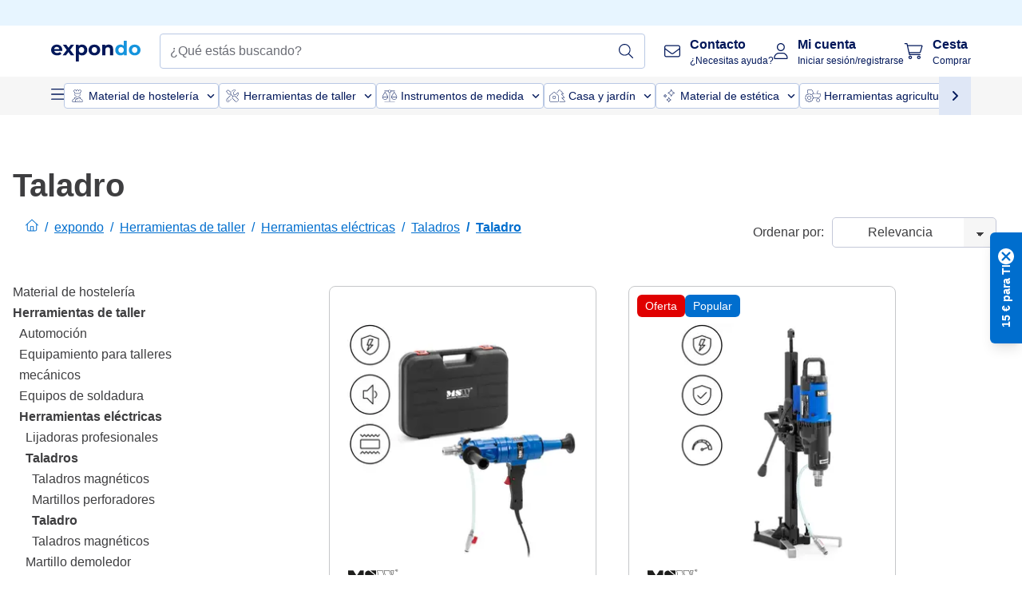

--- FILE ---
content_type: text/html; charset=utf-8
request_url: https://www.expondo.es/taladro/
body_size: 77773
content:
<!doctype html>
<html data-n-head-ssr lang="es-ES" itemscope itemtype="https://schema.org/WebPage" data-n-head="%7B%22lang%22:%7B%22ssr%22:%22es-ES%22%7D,%22itemscope%22:%7B%22ssr%22:%22itemscope%22%7D,%22itemtype%22:%7B%22ssr%22:%22https://schema.org/WebPage%22%7D%7D">
  <head >
    <meta data-n-head="ssr" charset="utf-8"><meta data-n-head="ssr" name="viewport" content="width=device-width, initial-scale=1"><meta data-n-head="ssr" name="generator" content="Vue Storefront 2"><meta data-n-head="ssr" data-hid="robots" name="robots" content="index, follow"><meta data-n-head="ssr" data-hid="description" name="description" content="Taladro - modelos potentes, compactos y de alta precisión para perforaciones en todo tipo de materiales ✓ Mejor precio garantizado ✓ Envío gratuito"><meta data-n-head="ssr" data-hid="copyrightYear" name="copyrightYear" itemprop="copyrightYear" content="2O14"><meta data-n-head="ssr" data-hid="isFamilyFriendly" name="isFamilyFriendly" itemprop="isFamilyFriendly" content="True"><meta data-n-head="ssr" data-hid="image" name="image" itemprop="image" content="/logos/expondo-logo-dark.svg"><meta data-n-head="ssr" data-hid="name" name="name" itemprop="name" content="Taladros - elige el ideal y mejora cada proyecto"><meta data-n-head="ssr" data-hid="copyrightHolder" name="copyrightHolder" itemprop="copyrightHolder" content="www.expondo.es"><meta data-n-head="ssr" data-hid="app-version" name="app-version" content="production-912f8c8243042"><meta data-n-head="ssr" data-hid="og:title" property="og:title" content="Taladros - elige el ideal y mejora cada proyecto"><meta data-n-head="ssr" data-hid="og:description" property="og:description" content="Taladro - modelos potentes, compactos y de alta precisión para perforaciones en todo tipo de materiales ✓ Mejor precio garantizado ✓ Envío gratuito"><meta data-n-head="ssr" data-hid="og:image" property="og:image" content="/logos/expondo-logo-dark.svg"><title>Taladros - elige el ideal y mejora cada proyecto</title><link data-n-head="ssr" rel="icon" type="image/x-icon" href="/favicon.ico"><link data-n-head="ssr" rel="preconnect" href="https://assets.expondo.com"><link data-n-head="ssr" rel="canonical" href="https://www.expondo.es/taladro/"><link data-n-head="ssr" rel="alternate" hreflang="de-DE" href="https://www.expondo.de/bohrer/"><link data-n-head="ssr" rel="alternate" hreflang="en-GB" href="https://www.expondo.co.uk/drill/"><link data-n-head="ssr" rel="alternate" hreflang="it-IT" href="https://www.expondo.it/punte-per-trapano/"><link data-n-head="ssr" rel="alternate" hreflang="fi-FI" href="https://www.expondo.fi/porakoneet/"><link data-n-head="ssr" rel="alternate" hreflang="fr-FR" href="https://www.expondo.fr/perceuses/"><link data-n-head="ssr" rel="alternate" hreflang="el-GR" href="https://www.expondo.gr/trypani/"><link data-n-head="ssr" rel="alternate" hreflang="nb-NO" href="https://www.expondo.no/driller/"><link data-n-head="ssr" rel="alternate" hreflang="pt-PT" href="https://www.expondo.pt/furadeiras/"><link data-n-head="ssr" rel="alternate" hreflang="fr-BE" href="https://www.expondo.be/perceuses/"><link data-n-head="ssr" rel="alternate" hreflang="cs-CZ" href="https://www.expondo.cz/vrtaky/"><link data-n-head="ssr" rel="alternate" hreflang="pl-PL" href="https://www.expondo.pl/wiertarki/"><link data-n-head="ssr" rel="alternate" hreflang="fr-CH" href="https://www.expondo.ch/fr/perceuses/"><link data-n-head="ssr" rel="alternate" hreflang="hu-HU" href="https://www.expondo.hu/furok/"><link data-n-head="ssr" rel="alternate" hreflang="hr-HR" href="https://www.expondo.hr/busilica/"><link data-n-head="ssr" rel="alternate" hreflang="sv-SE" href="https://www.expondo.se/borr/"><link data-n-head="ssr" rel="alternate" hreflang="it-CH" href="https://www.expondo.ch/it/punte-per-trapano/"><link data-n-head="ssr" rel="alternate" hreflang="sl-SI" href="https://www.expondo.si/vrtalnik/"><link data-n-head="ssr" rel="alternate" hreflang="da-DK" href="https://www.expondo.dk/bordrundsave/"><link data-n-head="ssr" rel="alternate" hreflang="nl-NL" href="https://www.expondo.nl/boor/"><link data-n-head="ssr" rel="alternate" hreflang="de-CH" href="https://www.expondo.ch/bohrer/"><link data-n-head="ssr" rel="alternate" hreflang="nl-BE" href="https://www.expondo.be/nl/boor/"><link data-n-head="ssr" rel="alternate" hreflang="lt-LT" href="https://www.expondo.lt/c/greztuvas/"><link data-n-head="ssr" rel="alternate" hreflang="en-IE" href="https://www.expondo.ie/drill/"><link data-n-head="ssr" rel="alternate" hreflang="sk-SK" href="https://www.expondo.sk/vrtacie-stroje/"><link data-n-head="ssr" rel="alternate" hreflang="ro-RO" href="https://www.expondo.ro/burghiu/"><link data-n-head="ssr" rel="alternate" hreflang="bg-BG" href="https://www.expondo.bg/bormasina/"><link data-n-head="ssr" rel="alternate" hreflang="es-ES" href="https://www.expondo.es/taladro/"><link data-n-head="ssr" rel="alternate" hreflang="de-AT" href="https://www.expondo.at/bohrer/"><script data-n-head="ssr" src="/service-worker.js"></script><script data-n-head="ssr" src="/abTasty.js"></script><script data-n-head="ssr" data-hid="gtm-script">if(!window._gtm_init){window._gtm_init=1;(function(w,n,d,m,e,p){w[d]=(w[d]==1||n[d]=='yes'||n[d]==1||n[m]==1||(w[e]&&w[e][p]&&w[e][p]()))?1:0})(window,navigator,'doNotTrack','msDoNotTrack','external','msTrackingProtectionEnabled');(function(w,d,s,l,x,y){w[x]={};w._gtm_inject=function(i){if(w.doNotTrack||w[x][i])return;w[x][i]=1;w[l]=w[l]||[];w[l].push({'gtm.start':new Date().getTime(),event:'gtm.js'});var f=d.getElementsByTagName(s)[0],j=d.createElement(s);j.async=true;j.src='https://www.googletagmanager.com/gtm.js?id='+i;f.parentNode.insertBefore(j,f);};w[y]('GTM-MHGR5B7')})(window,document,'script','dataLayer','_gtm_ids','_gtm_inject')}</script><script data-n-head="ssr" data-hid="consentmanager" type="text/javascript" src="/consentManager/consent-manager-unified.js"></script><link rel="modulepreload" href="/_nuxt/runtime-d9135e4.modern.js" as="script"><link rel="modulepreload" href="/_nuxt/commons/app-bf8c764.modern.js" as="script"><link rel="preload" href="/_nuxt/css/f73c3cb.css" as="style"><link rel="modulepreload" href="/_nuxt/vendors/app-460a370.modern.js" as="script"><link rel="preload" href="/_nuxt/css/3aebb5e.css" as="style"><link rel="modulepreload" href="/_nuxt/app-f32f0af.modern.js" as="script"><link rel="preload" href="/_nuxt/css/c3476c8.css" as="style"><link rel="modulepreload" href="/_nuxt/NavigationWrapper-753e2c3.modern.js" as="script"><link rel="preload" href="/_nuxt/css/e02762d.css" as="style"><link rel="modulepreload" href="/_nuxt/ExtraGuaranteeSidebar-bc2ad54.modern.js" as="script"><link rel="preload" href="/_nuxt/css/4645753.css" as="style"><link rel="modulepreload" href="/_nuxt/pages/_slug-e3a28d7.modern.js" as="script"><link rel="modulepreload" href="/_nuxt/1-484f3f8.modern.js" as="script"><link rel="preload" href="/_nuxt/css/106973c.css" as="style"><link rel="modulepreload" href="/_nuxt/60-d32e5c2.modern.js" as="script"><link rel="preload" href="/_nuxt/css/de84f07.css" as="style"><link rel="modulepreload" href="/_nuxt/242-967f723.modern.js" as="script"><link rel="preload" href="/_nuxt/css/d143458.css" as="style"><link rel="modulepreload" href="/_nuxt/50-0492269.modern.js" as="script"><link rel="modulepreload" href="/_nuxt/CategoryBreadcrumbs-9194800.modern.js" as="script"><link rel="modulepreload" href="/_nuxt/SideCategory-9f7c171.modern.js" as="script"><link rel="modulepreload" href="/_nuxt/ProductAverageReview-62cab28.modern.js" as="script"><link rel="preload" href="/_nuxt/css/db7e071.css" as="style"><link rel="modulepreload" href="/_nuxt/ComplementaryProductsSidebar-637e74c.modern.js" as="script"><link rel="preload" href="/_nuxt/css/8129c75.css" as="style"><link rel="modulepreload" href="/_nuxt/CartSidebar-05494c6.modern.js" as="script"><link rel="preload" href="/_nuxt/css/c14dbc2.css" as="style"><link rel="modulepreload" href="/_nuxt/NotificationToastWrapper-1765a71.modern.js" as="script"><link rel="stylesheet" href="/_nuxt/css/f73c3cb.css"><link rel="stylesheet" href="/_nuxt/css/3aebb5e.css"><link rel="stylesheet" href="/_nuxt/css/c3476c8.css"><link rel="stylesheet" href="/_nuxt/css/e02762d.css"><link rel="stylesheet" href="/_nuxt/css/4645753.css"><link rel="stylesheet" href="/_nuxt/css/106973c.css"><link rel="stylesheet" href="/_nuxt/css/de84f07.css"><link rel="stylesheet" href="/_nuxt/css/d143458.css"><link rel="stylesheet" href="/_nuxt/css/db7e071.css"><link rel="stylesheet" href="/_nuxt/css/8129c75.css"><link rel="stylesheet" href="/_nuxt/css/c14dbc2.css"><style data-vue-ssr-id="data-v-28d24b2c_0 data-v-39eb697a_0">.loader{width:fit-content;cursor:wait;--gradient-color:rgba(255, 255, 255, 0.5)}@keyframes fade{0%{opacity:1}50%{opacity:.4}100%{opacity:1}}@keyframes pulse{0%{transform:scale(1)}50%{transform:scale(.85)}100%{transform:scale(1)}}@keyframes pulse-x{0%{transform:scaleX(1)}50%{transform:scaleX(.75)}100%{transform:scaleX(1)}}@keyframes pulse-y{0%{transform:scaleY(1)}50%{transform:scaleY(.75)}100%{transform:scaleY(1)}}@keyframes wave{0%{transform:translateX(-100%)}100%{transform:translateX(100%)}}.animation--fade{animation:fade 1.5s linear .5s infinite}.animation--wave::before{background:linear-gradient(90deg,transparent,rgba(255,255,255,.5),transparent);background:linear-gradient(90deg,transparent,var(--gradient-color),transparent);animation:wave 1.5s linear .5s infinite}.animation--pulse-x{animation:pulse-x 1.5s linear .5s infinite}.animation--pulse-y{animation:pulse-y 1.5s linear .5s infinite}.animation--pulse{animation:pulse 1.5s linear .5s infinite}
.loader[data-v-39eb697a]{overflow:hidden;position:relative}.loader[data-v-39eb697a]::before{content:"";display:block;position:absolute;left:0;right:0;bottom:0;top:0}.shape--text[data-v-39eb697a]{height:20px}.shape--round[data-v-39eb697a]{border-radius:8px}
</style>
  </head>
  <body class="" data-n-head="%7B%22class%22:%7B%22ssr%22:%22%22%7D%7D">
    <noscript data-n-head="ssr" data-hid="gtm-noscript" data-pbody="true"><iframe src="https://www.googletagmanager.com/ns.html?id=GTM-MHGR5B7&" height="0" width="0" style="display:none;visibility:hidden" title="gtm"></iframe></noscript><div data-server-rendered="true" id="__nuxt"><!----><div id="__layout"><div><div><div><!----> <div class="bg-EXPONDO-secondary-light w-full px-5 lg:px-16 h-8" data-v-7e0e70da><div class="w-full flex flex-col items-center lg:flex-row lg:gap-10" data-v-7e0e70da><!----> <div class="w-full flex items-center lg:ml-auto py-1 lg:ml-auto lg:w-[33rem] h-8" data-v-7e0e70da><div class="h-full w-full flex justify-center lg:justify-end items-center shrink-0"><!----></div></div></div></div> <header class="header bg-EXPONDO-white flex flex-col lg:z-50" data-v-04a7058c><div class="px-5 lg:px-16 py-2 lg:py-2.5 text-EXPONDO-primary flex w-full justify-between items-center flex-wrap lg:flex-nowrap gap-x-1 gap-y-2" data-v-04a7058c><div class="left-block flex gap-4 order-0 min-w-fit items-center" data-v-04a7058c><button data-testid="mainMenuButton" aria-label="Abrir menú principal" class="w-4 lg:hidden" data-v-04a7058c><span class="text-sm iconify svg--burger-menu text-EXPONDO-primary"></span></button> <a href="/" data-testid="app-header-url_logo" class="flex flex-shrink-0 nuxt-link-active" data-v-57d7ede6 data-v-04a7058c><img src="/logos/expondo-logo-dark-simple.svg" alt="Expondo Logo" aria-label="Página de expondo" class="w-20 lg:w-28 h-auto mt-1 lg:mt-0" data-v-04a7058c></a></div> <div class="lg:flex middle-block header__content lg:px-6 lg:items-center justify-center order-6 lg:order-3 w-full flex xs:hidden" data-v-04a7058c><div data-testid="searchBar" class="search-bar flex-1 header__search-bar" data-v-04a7058c><div class="flex items-start"><div class="w-full ais-InstantSearch"><!----> <!----></div></div></div></div> <div class="right-block flex justify-end order-5 lg:gap-2" data-v-04a7058c><!----> <button aria-label="Abrir barra de búsqueda" class="ex-button--pure w-10 max-xs:hidden lg:hidden ex-button" data-v-04a7058c><span class="iconify svg--search text-lg relative text-EXPONDO-primary flex items-center" data-v-04a7058c></span></button> <div class="group relative flex flex-nowrap items-center justify-center" data-v-04a7058c><button type="button" data-testid="contact-button" aria-label="Contacto" class="button-base rounded text-center normal-case flex flex-nowrap items-center justify-center w-10 lg:w-auto ex-button raw font-semibold" data-v-a751ccce> <span class="iconify svg--contact text-base text-EXPONDO-primary lg:mr-3"></span> <div class="text-left hidden whitespace-nowrap text-EXPONDO-primary lg:block"><p class="font-bold">
        Contacto
      </p> <p class="text-xs font-normal">
        ¿Necesitas ayuda?
      </p></div> </button> <div class="max-lg:hidden invisible opacity-0 min-w-[200px] lg:group-hover:visible lg:group-hover:opacity-100 transition-all [transition-behavior:allow-discrete] duration-[400ms] absolute top-full left-0 z-40"><div class="fixed top-0 left-0 bg-EXPONDO-black/25 w-full h-full pointer-events-none"></div> <div class="relative bg-EXPONDO-white text-EXPONDO-black font-normal text-left mt-3 shadow-2xl text-sm border"><button data-testid="preselected-reason-0" class="block w-full text-left px-4 py-2 border-b cursor-pointer hover:bg-EXPONDO-grey-5">
        Información sobre el producto
      </button><button data-testid="preselected-reason-1" class="block w-full text-left px-4 py-2 border-b cursor-pointer hover:bg-EXPONDO-grey-5">
        Pago/reembolso
      </button><button data-testid="preselected-reason-2" class="block w-full text-left px-4 py-2 border-b cursor-pointer hover:bg-EXPONDO-grey-5">
        Ofertas
      </button><button data-testid="preselected-reason-3" class="block w-full text-left px-4 py-2 border-b cursor-pointer hover:bg-EXPONDO-grey-5">
        Pedidos
      </button><button data-testid="preselected-reason-4" class="block w-full text-left px-4 py-2 border-b cursor-pointer hover:bg-EXPONDO-grey-5">
        Envío y entrega
      </button><button data-testid="preselected-reason-5" class="block w-full text-left px-4 py-2 border-b cursor-pointer hover:bg-EXPONDO-grey-5">
        Factura
      </button><button data-testid="preselected-reason-6" class="block w-full text-left px-4 py-2 border-b cursor-pointer hover:bg-EXPONDO-grey-5">
        Reclamación de productos
      </button><button data-testid="preselected-reason-7" class="block w-full text-left px-4 py-2 border-b cursor-pointer hover:bg-EXPONDO-grey-5">
        Devoluciones, cambios y reparaciones
      </button><button data-testid="preselected-reason-8" class="block w-full text-left px-4 py-2 border-b cursor-pointer hover:bg-EXPONDO-grey-5">
        Cuenta
      </button><button data-testid="preselected-reason-9" class="block w-full text-left px-4 py-2 border-b cursor-pointer hover:bg-EXPONDO-grey-5">
        Problema con la tienda
      </button> <!----></div></div></div> <div class="relative flex items-center" data-v-04a7058c><button aria-label="Mi cuenta" class="ex-button--pure w-10 lg:w-auto ex-button" data-v-04a7058c><span data-testid="login-account" class="iconify svg--account text-EXPONDO-primary text-xl lg:mr-3" data-v-04a7058c></span> <div class="text-left hidden text-EXPONDO-primary whitespace-nowrap lg:block" data-v-04a7058c><p class="font-bold" data-v-04a7058c>
              Mi cuenta
            </p> <p class="text-xs" data-v-04a7058c>
              Iniciar sesión/registrarse
            </p></div></button> <!----></div> <div class="relative flex" data-v-04a7058c><button aria-disabled="true" type="button" aria-label="Cesta" class="button-base rounded text-center normal-case w-10 lg:w-auto ex-button is-disabled--button raw font-semibold" data-v-a751ccce data-v-6d7a88ff data-v-04a7058c> <span class="text-xl relative text-EXPONDO-primary lg:mr-3 flex items-center" data-v-6d7a88ff><span class="iconify svg--shopping-cart" data-v-6d7a88ff></span> <!----></span> <div class="text-left hidden text-EXPONDO-primary lg:block" data-v-6d7a88ff><p class="font-bold" data-v-6d7a88ff>
      Cesta
    </p> <p class="text-xs font-normal" data-v-6d7a88ff>
      Comprar
    </p></div> </button> <!----></div></div></div> <div component-caching="" class="lg:px-16 bg-EXPONDO-grey-5 py-2 lg:py-0" data-v-04a7058c><div class="flex flex-col gap-2 lg:hidden"><div class="flex overflow-scroll select-none [scrollbar-width:none] [&::-webkit-scrollbar]:hidden"><div class="px-5 flex flex-col gap-1"><div class="flex gap-2"><div data-testid="mainCategoryCarouselItem" class="flex items-center gap-2 p-0.5 text-base cursor-pointer text-EXPONDO-primary bg-EXPONDO-white rounded border border-EXPONDO-primary-20 min-w-max"><div class="inline-block w-7 h-7"><img src="/icons/categories/gastronomy.svg" alt="" width="0" height="0" loading="lazy" class="img-view pointer-events-none w-full h-full overflow-hidden object-contain"></div> <span class="text-sm h-7 flex items-center text-EXPONDO-primary font-normal">
    Material de hostelería
  </span> <span class="ml-2 iconify svg--chevron-right text-sm transform rotate-90 text-EXPONDO-primary"></span></div><div data-testid="mainCategoryCarouselItem" class="flex items-center gap-2 p-0.5 text-base cursor-pointer text-EXPONDO-primary bg-EXPONDO-white rounded border border-EXPONDO-primary-20 min-w-max"><div class="inline-block w-7 h-7"><img src="/icons/categories/professional-tools.svg" alt="" width="0" height="0" loading="lazy" class="img-view pointer-events-none w-full h-full overflow-hidden object-contain"></div> <span class="text-sm h-7 flex items-center text-EXPONDO-primary font-normal">
    Herramientas de taller
  </span> <span class="ml-2 iconify svg--chevron-right text-sm transform rotate-90 text-EXPONDO-primary"></span></div><div data-testid="mainCategoryCarouselItem" class="flex items-center gap-2 p-0.5 text-base cursor-pointer text-EXPONDO-primary bg-EXPONDO-white rounded border border-EXPONDO-primary-20 min-w-max"><div class="inline-block w-7 h-7"><img src="/icons/categories/measurement.svg" alt="" width="0" height="0" loading="lazy" class="img-view pointer-events-none w-full h-full overflow-hidden object-contain"></div> <span class="text-sm h-7 flex items-center text-EXPONDO-primary font-normal">
    Instrumentos de medida
  </span> <span class="ml-2 iconify svg--chevron-right text-sm transform rotate-90 text-EXPONDO-primary"></span></div><div data-testid="mainCategoryCarouselItem" class="flex items-center gap-2 p-0.5 text-base cursor-pointer text-EXPONDO-primary bg-EXPONDO-white rounded border border-EXPONDO-primary-20 min-w-max"><div class="inline-block w-7 h-7"><img src="/icons/categories/home-and-garden.svg" alt="" width="0" height="0" loading="lazy" class="img-view pointer-events-none w-full h-full overflow-hidden object-contain"></div> <span class="text-sm h-7 flex items-center text-EXPONDO-primary font-normal">
    Casa y jardín
  </span> <span class="ml-2 iconify svg--chevron-right text-sm transform rotate-90 text-EXPONDO-primary"></span></div><div data-testid="mainCategoryCarouselItem" class="flex items-center gap-2 p-0.5 text-base cursor-pointer text-EXPONDO-primary bg-EXPONDO-white rounded border border-EXPONDO-primary-20 min-w-max"><div class="inline-block w-7 h-7"><img src="/icons/categories/beauty.svg" alt="" width="0" height="0" loading="lazy" class="img-view pointer-events-none w-full h-full overflow-hidden object-contain"></div> <span class="text-sm h-7 flex items-center text-EXPONDO-primary font-normal">
    Material de estética
  </span> <span class="ml-2 iconify svg--chevron-right text-sm transform rotate-90 text-EXPONDO-primary"></span></div><div data-testid="mainCategoryCarouselItem" class="flex items-center gap-2 p-0.5 text-base cursor-pointer text-EXPONDO-primary bg-EXPONDO-white rounded border border-EXPONDO-primary-20 min-w-max"><div class="inline-block w-7 h-7"><img src="/icons/categories/agriculture.svg" alt="" width="0" height="0" loading="lazy" class="img-view pointer-events-none w-full h-full overflow-hidden object-contain"></div> <span class="text-sm h-7 flex items-center text-EXPONDO-primary font-normal">
    Herramientas agricultura
  </span> <span class="ml-2 iconify svg--chevron-right text-sm transform rotate-90 text-EXPONDO-primary"></span></div></div> <div class="flex gap-2"><div data-testid="mainCategoryCarouselItem" class="flex items-center gap-2 p-0.5 text-base cursor-pointer text-EXPONDO-primary bg-EXPONDO-white rounded border border-EXPONDO-primary-20 min-w-max"><div class="inline-block w-7 h-7"><img src="/icons/categories/cleaning.svg" alt="" width="0" height="0" loading="lazy" class="img-view pointer-events-none w-full h-full overflow-hidden object-contain"></div> <span class="text-sm h-7 flex items-center text-EXPONDO-primary font-normal">
    Maquinaria de limpieza
  </span> <span class="ml-2 iconify svg--chevron-right text-sm transform rotate-90 text-EXPONDO-primary"></span></div><div data-testid="mainCategoryCarouselItem" class="flex items-center gap-2 p-0.5 text-base cursor-pointer text-EXPONDO-primary bg-EXPONDO-white rounded border border-EXPONDO-primary-20 min-w-max"><div class="inline-block w-7 h-7"><img src="/icons/categories/office.svg" alt="" width="0" height="0" loading="lazy" class="img-view pointer-events-none w-full h-full overflow-hidden object-contain"></div> <span class="text-sm h-7 flex items-center text-EXPONDO-primary font-normal">
    Mobiliario de oficina
  </span> <span class="ml-2 iconify svg--chevron-right text-sm transform rotate-90 text-EXPONDO-primary"></span></div><div data-testid="mainCategoryCarouselItem" class="flex items-center gap-2 p-0.5 text-base cursor-pointer text-EXPONDO-primary bg-EXPONDO-white rounded border border-EXPONDO-primary-20 min-w-max"><div class="inline-block w-7 h-7"><img src="/icons/categories/wellness.svg" alt="" width="0" height="0" loading="lazy" class="img-view pointer-events-none w-full h-full overflow-hidden object-contain"></div> <span class="text-sm h-7 flex items-center text-EXPONDO-primary font-normal">
    Productos sanitarios
  </span> <span class="ml-2 iconify svg--chevron-right text-sm transform rotate-90 text-EXPONDO-primary"></span></div><div data-testid="mainCategoryCarouselItem" class="flex items-center gap-2 p-0.5 text-base cursor-pointer text-EXPONDO-primary bg-EXPONDO-white rounded border border-EXPONDO-primary-20 min-w-max"><div class="inline-block w-7 h-7"><img src="/icons/categories/hospitality.svg" alt="" width="0" height="0" loading="lazy" class="img-view pointer-events-none w-full h-full overflow-hidden object-contain"></div> <span class="text-sm h-7 flex items-center text-EXPONDO-primary font-normal">
    Equipamiento hotelero
  </span> <span class="ml-2 iconify svg--chevron-right text-sm transform rotate-90 text-EXPONDO-primary"></span></div><div data-testid="mainCategoryCarouselItem" class="flex items-center gap-2 p-0.5 text-base cursor-pointer text-EXPONDO-primary bg-EXPONDO-white rounded border border-EXPONDO-primary-20 min-w-max"><div class="inline-block w-7 h-7"><img src="/icons/categories/recreation.svg" alt="" width="0" height="0" loading="lazy" class="img-view pointer-events-none w-full h-full overflow-hidden object-contain"></div> <span class="text-sm h-7 flex items-center text-EXPONDO-primary font-normal">
    Equipamiento deportivo
  </span> <span class="ml-2 iconify svg--chevron-right text-sm transform rotate-90 text-EXPONDO-primary"></span></div><div data-testid="mainCategoryCarouselItem" class="flex items-center gap-2 p-0.5 text-base cursor-pointer text-EXPONDO-primary bg-EXPONDO-white rounded border border-EXPONDO-primary-20 min-w-max pl-1"><!----> <span class="text-sm h-7 flex items-center text-EXPONDO-primary font-bold">
    Segunda Mano
  </span> <span class="ml-2 iconify svg--chevron-right text-sm transform rotate-90 text-EXPONDO-primary"></span></div> <div data-testid="mainCategoryCarouselItem" class="flex items-center gap-2 p-0.5 text-base cursor-pointer text-EXPONDO-primary bg-EXPONDO-white rounded border border-EXPONDO-primary-20 min-w-max pl-1"><!----> <span class="text-sm h-7 flex items-center text-EXPONDO-red font-bold">
    Rebajado
  </span> <span class="ml-2 iconify svg--chevron-right text-sm transform rotate-90 text-EXPONDO-primary"></span></div></div></div></div> <div class="flex justify-center"><div class="bg-EXPONDO-white rounded-full border border-EXPONDO-primary-20 h-2 w-1/3"><div class="relative bg-EXPONDO-primary-20 rounded-full border border-EXPONDO-primary-40 w-1/3 h-full" style="width:0%;left:0%;"></div></div></div></div> <div data-testid="desktopNavBar" class="flex items-center gap-6 max-lg:hidden"><button data-testid="mainMenuButton" aria-label="Abrir menú principal" class="w-4"><span class="text-sm iconify svg--burger-menu text-EXPONDO-primary"></span></button> <div class="simple-carousel relative w-full overflow-auto"><div class="simple-carousel__container overflow-hidden" style="height:48px;"><div class="simple-carousel__inner relative h-full flex items-stretch transition-left duration-500 ease-in-out" style="left:-0px;gap:8px;"><!----> <div data-custom-id="0" class="simple-carousel-item flex py-2 flex-none" style="width:auto;"><div data-testid="mainCategoryCarouselItem" class="flex items-center gap-2 p-0.5 text-base cursor-pointer text-EXPONDO-primary bg-EXPONDO-white rounded border border-EXPONDO-primary-20 min-w-max"><div class="inline-block w-7 h-7"><img src="/icons/categories/gastronomy.svg" alt="" width="0" height="0" loading="lazy" class="img-view pointer-events-none w-full h-full overflow-hidden object-contain"></div> <span class="text-sm h-7 flex items-center text-EXPONDO-primary font-normal">
    Material de hostelería
  </span> <span class="ml-2 iconify svg--chevron-right text-sm transform rotate-90 text-EXPONDO-primary"></span></div></div><div data-custom-id="1" class="simple-carousel-item flex py-2 flex-none" style="width:auto;"><div data-testid="mainCategoryCarouselItem" class="flex items-center gap-2 p-0.5 text-base cursor-pointer text-EXPONDO-primary bg-EXPONDO-white rounded border border-EXPONDO-primary-20 min-w-max"><div class="inline-block w-7 h-7"><img src="/icons/categories/professional-tools.svg" alt="" width="0" height="0" loading="lazy" class="img-view pointer-events-none w-full h-full overflow-hidden object-contain"></div> <span class="text-sm h-7 flex items-center text-EXPONDO-primary font-normal">
    Herramientas de taller
  </span> <span class="ml-2 iconify svg--chevron-right text-sm transform rotate-90 text-EXPONDO-primary"></span></div></div><div data-custom-id="2" class="simple-carousel-item flex py-2 flex-none" style="width:auto;"><div data-testid="mainCategoryCarouselItem" class="flex items-center gap-2 p-0.5 text-base cursor-pointer text-EXPONDO-primary bg-EXPONDO-white rounded border border-EXPONDO-primary-20 min-w-max"><div class="inline-block w-7 h-7"><img src="/icons/categories/measurement.svg" alt="" width="0" height="0" loading="lazy" class="img-view pointer-events-none w-full h-full overflow-hidden object-contain"></div> <span class="text-sm h-7 flex items-center text-EXPONDO-primary font-normal">
    Instrumentos de medida
  </span> <span class="ml-2 iconify svg--chevron-right text-sm transform rotate-90 text-EXPONDO-primary"></span></div></div><div data-custom-id="3" class="simple-carousel-item flex py-2 flex-none" style="width:auto;"><div data-testid="mainCategoryCarouselItem" class="flex items-center gap-2 p-0.5 text-base cursor-pointer text-EXPONDO-primary bg-EXPONDO-white rounded border border-EXPONDO-primary-20 min-w-max"><div class="inline-block w-7 h-7"><img src="/icons/categories/home-and-garden.svg" alt="" width="0" height="0" loading="lazy" class="img-view pointer-events-none w-full h-full overflow-hidden object-contain"></div> <span class="text-sm h-7 flex items-center text-EXPONDO-primary font-normal">
    Casa y jardín
  </span> <span class="ml-2 iconify svg--chevron-right text-sm transform rotate-90 text-EXPONDO-primary"></span></div></div><div data-custom-id="4" class="simple-carousel-item flex py-2 flex-none" style="width:auto;"><div data-testid="mainCategoryCarouselItem" class="flex items-center gap-2 p-0.5 text-base cursor-pointer text-EXPONDO-primary bg-EXPONDO-white rounded border border-EXPONDO-primary-20 min-w-max"><div class="inline-block w-7 h-7"><img src="/icons/categories/beauty.svg" alt="" width="0" height="0" loading="lazy" class="img-view pointer-events-none w-full h-full overflow-hidden object-contain"></div> <span class="text-sm h-7 flex items-center text-EXPONDO-primary font-normal">
    Material de estética
  </span> <span class="ml-2 iconify svg--chevron-right text-sm transform rotate-90 text-EXPONDO-primary"></span></div></div><div data-custom-id="5" class="simple-carousel-item flex py-2 flex-none" style="width:auto;"><div data-testid="mainCategoryCarouselItem" class="flex items-center gap-2 p-0.5 text-base cursor-pointer text-EXPONDO-primary bg-EXPONDO-white rounded border border-EXPONDO-primary-20 min-w-max"><div class="inline-block w-7 h-7"><img src="/icons/categories/agriculture.svg" alt="" width="0" height="0" loading="lazy" class="img-view pointer-events-none w-full h-full overflow-hidden object-contain"></div> <span class="text-sm h-7 flex items-center text-EXPONDO-primary font-normal">
    Herramientas agricultura
  </span> <span class="ml-2 iconify svg--chevron-right text-sm transform rotate-90 text-EXPONDO-primary"></span></div></div><div data-custom-id="6" class="simple-carousel-item flex py-2 flex-none" style="width:auto;"><div data-testid="mainCategoryCarouselItem" class="flex items-center gap-2 p-0.5 text-base cursor-pointer text-EXPONDO-primary bg-EXPONDO-white rounded border border-EXPONDO-primary-20 min-w-max"><div class="inline-block w-7 h-7"><img src="/icons/categories/cleaning.svg" alt="" width="0" height="0" loading="lazy" class="img-view pointer-events-none w-full h-full overflow-hidden object-contain"></div> <span class="text-sm h-7 flex items-center text-EXPONDO-primary font-normal">
    Maquinaria de limpieza
  </span> <span class="ml-2 iconify svg--chevron-right text-sm transform rotate-90 text-EXPONDO-primary"></span></div></div><div data-custom-id="7" class="simple-carousel-item flex py-2 flex-none" style="width:auto;"><div data-testid="mainCategoryCarouselItem" class="flex items-center gap-2 p-0.5 text-base cursor-pointer text-EXPONDO-primary bg-EXPONDO-white rounded border border-EXPONDO-primary-20 min-w-max"><div class="inline-block w-7 h-7"><img src="/icons/categories/office.svg" alt="" width="0" height="0" loading="lazy" class="img-view pointer-events-none w-full h-full overflow-hidden object-contain"></div> <span class="text-sm h-7 flex items-center text-EXPONDO-primary font-normal">
    Mobiliario de oficina
  </span> <span class="ml-2 iconify svg--chevron-right text-sm transform rotate-90 text-EXPONDO-primary"></span></div></div><div data-custom-id="8" class="simple-carousel-item flex py-2 flex-none" style="width:auto;"><div data-testid="mainCategoryCarouselItem" class="flex items-center gap-2 p-0.5 text-base cursor-pointer text-EXPONDO-primary bg-EXPONDO-white rounded border border-EXPONDO-primary-20 min-w-max"><div class="inline-block w-7 h-7"><img src="/icons/categories/wellness.svg" alt="" width="0" height="0" loading="lazy" class="img-view pointer-events-none w-full h-full overflow-hidden object-contain"></div> <span class="text-sm h-7 flex items-center text-EXPONDO-primary font-normal">
    Productos sanitarios
  </span> <span class="ml-2 iconify svg--chevron-right text-sm transform rotate-90 text-EXPONDO-primary"></span></div></div><div data-custom-id="9" class="simple-carousel-item flex py-2 flex-none" style="width:auto;"><div data-testid="mainCategoryCarouselItem" class="flex items-center gap-2 p-0.5 text-base cursor-pointer text-EXPONDO-primary bg-EXPONDO-white rounded border border-EXPONDO-primary-20 min-w-max"><div class="inline-block w-7 h-7"><img src="/icons/categories/hospitality.svg" alt="" width="0" height="0" loading="lazy" class="img-view pointer-events-none w-full h-full overflow-hidden object-contain"></div> <span class="text-sm h-7 flex items-center text-EXPONDO-primary font-normal">
    Equipamiento hotelero
  </span> <span class="ml-2 iconify svg--chevron-right text-sm transform rotate-90 text-EXPONDO-primary"></span></div></div><div data-custom-id="10" class="simple-carousel-item flex py-2 flex-none" style="width:auto;"><div data-testid="mainCategoryCarouselItem" class="flex items-center gap-2 p-0.5 text-base cursor-pointer text-EXPONDO-primary bg-EXPONDO-white rounded border border-EXPONDO-primary-20 min-w-max"><div class="inline-block w-7 h-7"><img src="/icons/categories/recreation.svg" alt="" width="0" height="0" loading="lazy" class="img-view pointer-events-none w-full h-full overflow-hidden object-contain"></div> <span class="text-sm h-7 flex items-center text-EXPONDO-primary font-normal">
    Equipamiento deportivo
  </span> <span class="ml-2 iconify svg--chevron-right text-sm transform rotate-90 text-EXPONDO-primary"></span></div></div><div data-custom-id="11" class="simple-carousel-item flex py-2 flex-none" style="width:auto;"><div data-testid="mainCategoryCarouselItem" class="flex items-center gap-2 p-0.5 text-base cursor-pointer text-EXPONDO-primary bg-EXPONDO-white rounded border border-EXPONDO-primary-20 min-w-max pl-1"><!----> <span class="text-sm h-7 flex items-center text-EXPONDO-primary font-bold">
    Segunda Mano
  </span> <span class="ml-2 iconify svg--chevron-right text-sm transform rotate-90 text-EXPONDO-primary"></span></div></div> <div data-custom-id="13" class="simple-carousel-item flex py-2 flex-none" style="width:auto;"><div data-testid="mainCategoryCarouselItem" class="flex items-center gap-2 p-0.5 text-base cursor-pointer text-EXPONDO-primary bg-EXPONDO-white rounded border border-EXPONDO-primary-20 min-w-max pl-1"><!----> <span class="text-sm h-7 flex items-center text-EXPONDO-red font-bold">
    Rebajado
  </span> <span class="ml-2 iconify svg--chevron-right text-sm transform rotate-90 text-EXPONDO-primary"></span></div></div></div></div> <div class="simple-carousel-controls" style="display:;"><!----> <div data-testid="mainNavCarouselNextButton" class="right-0 absolute bg-EXPONDO-primary-10 h-full w-10 z-1 top-0
      flex items-center justify-center cursor-pointer"><span class="iconify svg--chevron-right text-EXPONDO-primary text-xl"></span></div></div> <!----></div></div></div> <!----></header> <div><div><div class="content-block-wrapper flex flex-wrap" data-v-fe3c2e68><!----> <div class="relative transition-colors duration-500 content-block bg-EXPONDO-primary" data-v-9c5ac9b8 data-v-fe3c2e68><div class="simple-carousel relative" data-v-9c5ac9b8><div class="simple-carousel__container overflow-hidden" style="height:auto;"><div class="simple-carousel__inner relative h-full flex items-stretch transition-left duration-500 ease-in-out" style="left:-0%;gap:0px;"><!----> <div data-custom-id="0" class="simple-carousel-item flex flex-none" style="width:calc(100% - 0px);"><div class="w-full container-EXPONDO text-EXPONDO-white" data-v-9c5ac9b8><div class="py-1.5 text-center flex items-center h-full"><button aria-label="Desplazarse a la izquierda" class="flex justify-center"><span class="iconify svg--chevron-left"></span></button> <div class="mx-4 flex-1"><span class="block" data-v-3abd9ec0> <a href="/search?refinementList%5Btags%5D%5B0%5D=on-sale" target="_self" class="link block h-full w-full link--no-style" data-v-57d7ede6 data-v-3abd9ec0><div class="flex items-center gap-4 lg:justify-center lg:text-center justify-center text-center"><div class="gap-2 flex flex-row items-center"><!----> <div class="flex flex-col lg:flex-row"><p class="text-xs font-bold">
                Ofertas inteligentes
              </p> <p class="text-xs lg:ml-1">
                Valor sólido para negocios inteligentes.
              </p></div></div> <div class="px-2 py-1 rounded flex text-xs justify-center text-center text-EXPONDO-white bg-EXPONDO-red">
            Explorar ofertas
          </div></div></a></span></div> <button aria-label="Desplazarse a la derecha" class="flex justify-center"><span class="iconify svg--chevron-right"></span></button></div></div></div><div data-custom-id="1" class="simple-carousel-item flex flex-none" style="width:calc(100% - 0px);"><div banner-background="bg-EXPONDO-black" class="w-full container-EXPONDO text-EXPONDO-white" data-v-9c5ac9b8><div class="py-1.5 text-center flex items-center h-full"><button aria-label="Desplazarse a la izquierda" class="flex justify-center"><span class="iconify svg--chevron-left"></span></button> <div class="mx-4 flex-1"><span class="block" data-v-3abd9ec0> <a href="/taladro/" aria-current="page" target="_self" class="link nuxt-link-exact-active nuxt-link-active cursor-default block h-full w-full link--no-style" data-v-57d7ede6 data-v-3abd9ec0><div class="flex items-center gap-4 lg:justify-center lg:text-center justify-start text-left"><div class="gap-2 flex flex-row items-center"><div class="flex items-center"><span class="iconify fa-pro-light--earth-europe"></span></div> <div class="flex flex-col lg:flex-row"><p class="text-xs font-bold">
                Desde hace más de 18 años:
              </p> <p class="text-xs lg:ml-1">
                ¡su distribuidor de confianza en toda Europa!
              </p></div></div> <!----></div></a></span></div> <button aria-label="Desplazarse a la derecha" class="flex justify-center"><span class="iconify svg--chevron-right"></span></button></div></div></div> <!----></div></div> <div class="simple-carousel-controls" style="display:none;"><!----> <div class="simple-carousel-next absolute z-1 top-carouselControl right-0"><button data-testid="carousel-next-button" aria-label="Desplazarse a la derecha" class="w-9 h-9 rounded border-2 border-EXPONDO-grey-20 flex items-center justify-center bg-EXPONDO-white text-EXPONDO-primary-80 text-xl font-light cursor-pointer"><span class="iconify svg--chevron-right"></span></button></div></div> <!----></div></div></div></div></div> <div data-testid="navigationContainer" class="absolute top-0 w-full h-full lg:top-auto overflow-auto bg-EXPONDO-white" style="display:none;"><div class="max-lg:hidden w-full h-screen top-0 left-0 absolute bg-EXPONDO-black opacity-50 z-20"></div> <div class="nav-container w-full h-full lg:h-auto bg-EXPONDO-white z-40 flex relative p-3 lg:overflow-auto lg:max-w-[calc(100%-8rem)] lg:max-h-[calc(100vh-10rem)] lg:mx-auto"><div has-schema="true" class="w-full h-full lg:w-[30%] lg:border-r border-EXPONDO-grey-3 lg:p-3 bg-EXPONDO-white"><div class="flex items-center justify-between mb-5"><span class="text-xl font-bold">
      Menú
    </span> <!----></div> <div class="mb-4 text-base font-bold text-EXPONDO-black">
    Nuestros productos
  </div> <ul class="list-none"><li class="flex items-center py-0.5 gap-3 lg:hidden hover:bg-EXPONDO-grey-5"><span class="w-7 text-EXPONDO-primary text-3xl iconify svg--grid"></span> <span class="flex-1 text-base text-EXPONDO-grey" data-v-3abd9ec0> <a href="/search" target="_self" class="link link--no-style" data-v-57d7ede6 data-v-3abd9ec0>Todos los productos</a></span></li> <li class="max-lg:hidden mb-1 py-1 hover:bg-EXPONDO-grey-5 cursor-pointer flex items-center gap-3"><span class="w-7 text-EXPONDO-primary text-3xl iconify svg--grid"></span> <span class="flex-1 font-normal text-EXPONDO-grey cursor-pointer">
      Todos los productos
    </span></li> <li class="flex mb-1 py-0.5 items-center text-base cursor-pointer hover:bg-EXPONDO-grey-5 rounded-sm"><div class="flex items-center justify-between w-full"><div class="flex items-center gap-3"><div class="inline-block w-7 text-EXPONDO-primary"><img src="/icons/categories/gastronomy.svg" alt="" width="0" height="0" loading="lazy" class="img-view inline w-full h-full overflow-hidden object-contain"></div> <span class="flex-1 font-normal text-EXPONDO-grey">
          Material de hostelería
        </span></div> <span class="iconify svg--chevron-right text-lg transform text-EXPONDO-grey"></span></div></li><li class="flex mb-1 py-0.5 items-center text-base cursor-pointer hover:bg-EXPONDO-grey-5 rounded-sm"><div class="flex items-center justify-between w-full"><div class="flex items-center gap-3"><div class="inline-block w-7 text-EXPONDO-primary"><img src="/icons/categories/professional-tools.svg" alt="" width="0" height="0" loading="lazy" class="img-view inline w-full h-full overflow-hidden object-contain"></div> <span class="flex-1 font-normal text-EXPONDO-grey">
          Herramientas de taller
        </span></div> <span class="iconify svg--chevron-right text-lg transform text-EXPONDO-grey"></span></div></li><li class="flex mb-1 py-0.5 items-center text-base cursor-pointer hover:bg-EXPONDO-grey-5 rounded-sm"><div class="flex items-center justify-between w-full"><div class="flex items-center gap-3"><div class="inline-block w-7 text-EXPONDO-primary"><img src="/icons/categories/measurement.svg" alt="" width="0" height="0" loading="lazy" class="img-view inline w-full h-full overflow-hidden object-contain"></div> <span class="flex-1 font-normal text-EXPONDO-grey">
          Instrumentos de medida
        </span></div> <span class="iconify svg--chevron-right text-lg transform text-EXPONDO-grey"></span></div></li><li class="flex mb-1 py-0.5 items-center text-base cursor-pointer hover:bg-EXPONDO-grey-5 rounded-sm"><div class="flex items-center justify-between w-full"><div class="flex items-center gap-3"><div class="inline-block w-7 text-EXPONDO-primary"><img src="/icons/categories/home-and-garden.svg" alt="" width="0" height="0" loading="lazy" class="img-view inline w-full h-full overflow-hidden object-contain"></div> <span class="flex-1 font-normal text-EXPONDO-grey">
          Casa y jardín
        </span></div> <span class="iconify svg--chevron-right text-lg transform text-EXPONDO-grey"></span></div></li><li class="flex mb-1 py-0.5 items-center text-base cursor-pointer hover:bg-EXPONDO-grey-5 rounded-sm"><div class="flex items-center justify-between w-full"><div class="flex items-center gap-3"><div class="inline-block w-7 text-EXPONDO-primary"><img src="/icons/categories/beauty.svg" alt="" width="0" height="0" loading="lazy" class="img-view inline w-full h-full overflow-hidden object-contain"></div> <span class="flex-1 font-normal text-EXPONDO-grey">
          Material de estética
        </span></div> <span class="iconify svg--chevron-right text-lg transform text-EXPONDO-grey"></span></div></li><li class="flex mb-1 py-0.5 items-center text-base cursor-pointer hover:bg-EXPONDO-grey-5 rounded-sm"><div class="flex items-center justify-between w-full"><div class="flex items-center gap-3"><div class="inline-block w-7 text-EXPONDO-primary"><img src="/icons/categories/agriculture.svg" alt="" width="0" height="0" loading="lazy" class="img-view inline w-full h-full overflow-hidden object-contain"></div> <span class="flex-1 font-normal text-EXPONDO-grey">
          Herramientas agricultura
        </span></div> <span class="iconify svg--chevron-right text-lg transform text-EXPONDO-grey"></span></div></li><li class="flex mb-1 py-0.5 items-center text-base cursor-pointer hover:bg-EXPONDO-grey-5 rounded-sm"><div class="flex items-center justify-between w-full"><div class="flex items-center gap-3"><div class="inline-block w-7 text-EXPONDO-primary"><img src="/icons/categories/cleaning.svg" alt="" width="0" height="0" loading="lazy" class="img-view inline w-full h-full overflow-hidden object-contain"></div> <span class="flex-1 font-normal text-EXPONDO-grey">
          Maquinaria de limpieza
        </span></div> <span class="iconify svg--chevron-right text-lg transform text-EXPONDO-grey"></span></div></li><li class="flex mb-1 py-0.5 items-center text-base cursor-pointer hover:bg-EXPONDO-grey-5 rounded-sm"><div class="flex items-center justify-between w-full"><div class="flex items-center gap-3"><div class="inline-block w-7 text-EXPONDO-primary"><img src="/icons/categories/office.svg" alt="" width="0" height="0" loading="lazy" class="img-view inline w-full h-full overflow-hidden object-contain"></div> <span class="flex-1 font-normal text-EXPONDO-grey">
          Mobiliario de oficina
        </span></div> <span class="iconify svg--chevron-right text-lg transform text-EXPONDO-grey"></span></div></li><li class="flex mb-1 py-0.5 items-center text-base cursor-pointer hover:bg-EXPONDO-grey-5 rounded-sm"><div class="flex items-center justify-between w-full"><div class="flex items-center gap-3"><div class="inline-block w-7 text-EXPONDO-primary"><img src="/icons/categories/wellness.svg" alt="" width="0" height="0" loading="lazy" class="img-view inline w-full h-full overflow-hidden object-contain"></div> <span class="flex-1 font-normal text-EXPONDO-grey">
          Productos sanitarios
        </span></div> <span class="iconify svg--chevron-right text-lg transform text-EXPONDO-grey"></span></div></li><li class="flex mb-1 py-0.5 items-center text-base cursor-pointer hover:bg-EXPONDO-grey-5 rounded-sm"><div class="flex items-center justify-between w-full"><div class="flex items-center gap-3"><div class="inline-block w-7 text-EXPONDO-primary"><img src="/icons/categories/hospitality.svg" alt="" width="0" height="0" loading="lazy" class="img-view inline w-full h-full overflow-hidden object-contain"></div> <span class="flex-1 font-normal text-EXPONDO-grey">
          Equipamiento hotelero
        </span></div> <span class="iconify svg--chevron-right text-lg transform text-EXPONDO-grey"></span></div></li><li class="flex mb-1 py-0.5 items-center text-base cursor-pointer hover:bg-EXPONDO-grey-5 rounded-sm"><div class="flex items-center justify-between w-full"><div class="flex items-center gap-3"><div class="inline-block w-7 text-EXPONDO-primary"><img src="/icons/categories/recreation.svg" alt="" width="0" height="0" loading="lazy" class="img-view inline w-full h-full overflow-hidden object-contain"></div> <span class="flex-1 font-normal text-EXPONDO-grey">
          Equipamiento deportivo
        </span></div> <span class="iconify svg--chevron-right text-lg transform text-EXPONDO-grey"></span></div></li><li class="flex mb-1 py-0.5 items-center text-base cursor-pointer hover:bg-EXPONDO-grey-5 rounded-sm"><div class="flex items-center justify-between w-full"><div class="flex items-center gap-3"><div class="inline-block w-7 text-EXPONDO-primary"><img src="/icons/categories/category.svg" alt="" width="0" height="0" loading="lazy" class="img-view inline w-full h-full overflow-hidden object-contain"></div> <span class="flex-1 font-normal text-EXPONDO-grey">
          Segunda Mano
        </span></div> <span class="iconify svg--chevron-right text-lg transform text-EXPONDO-grey"></span></div></li> <li><span class="text-EXPONDO-black mt-2 block text-base font-bold cursor-pointer py-0.5 hover:bg-EXPONDO-grey-5" data-v-3abd9ec0> <a href="/search?%5BrefinementList%5D%5Btags%5D%5B0%5D=bestseller" target="_self" class="link link--no-style" data-v-57d7ede6 data-v-3abd9ec0>Superventas</a></span></li> <li><span class="text-EXPONDO-red mt-2 block text-base font-bold cursor-pointer py-0.5 hover:bg-EXPONDO-grey-5" data-v-3abd9ec0> <a href="/search?%5BrefinementList%5D%5Btags%5D%5B0%5D=on-sale" target="_self" class="link link--no-style" data-v-57d7ede6 data-v-3abd9ec0>Rebajado</a></span></li></ul> <div class="flex flex-col mb-5 pt-10 bg-EXPONDO-white"><ul class="list-none"><li data-testid="nav-footer-link" class="py-1 border-b border-EXPONDO-grey-10 hover:bg-EXPONDO-grey-5"><span data-v-3abd9ec0> <a href="/login" target="_self" class="link link--no-style" data-v-57d7ede6 data-v-3abd9ec0><div class="flex gap-4 items-center"><span class="font-normal text-EXPONDO-grey">
        Mi cuenta
      </span> <!----></div></a></span></li><li data-testid="nav-footer-link" class="py-1 border-b border-EXPONDO-grey-10 hover:bg-EXPONDO-grey-5"><span data-v-3abd9ec0> <a href="/informacion-sobre-el-envio/" target="_self" class="link link--no-style" data-v-57d7ede6 data-v-3abd9ec0><div class="flex gap-4 items-center"><span class="font-normal text-EXPONDO-grey">
        Información de envío
      </span> <!----></div></a></span></li><li data-testid="nav-footer-link" class="py-1 border-b border-EXPONDO-grey-10 hover:bg-EXPONDO-grey-5"><span data-v-3abd9ec0> <a href="https://myorders.expondo.com" target="_self" rel="nofollow" data-v-3abd9ec0><div class="flex gap-4 items-center"><span class="font-normal text-EXPONDO-grey">
        Seguimiento de pedidos
      </span> <!----></div></a></span></li><li data-testid="nav-footer-link" class="py-1 border-b border-EXPONDO-grey-10 hover:bg-EXPONDO-grey-5"><span data-v-3abd9ec0> <a href="/condiciones-de-la-garantia/" target="_self" class="link link--no-style" data-v-57d7ede6 data-v-3abd9ec0><div class="flex gap-4 items-center"><span class="font-normal text-EXPONDO-grey">
        Garantía Premium
      </span> <!----></div></a></span></li><!----></ul></div></div> <div class="w-full pb-52 lg:py-12 lg:px-12 h-auto w-full h-auto lg:w-[70%]" style="display:none;"><ul class="list-none"><li class="mb-3 bg-EXPONDO-white" style="display:none;"><div class="lg:flex lg:justify-between"><div class="flex flex-col lg:flex-row lg:items-center"><div class="flex items-center justify-between"><button data-testid="goBackButton" class="relative flex items-center font-bold text-base mr-5"><span class="mr-2 iconify svg--chevron-left font-bold"></span> <span class="text-base font-bold text-EXPONDO-black">Material de hostelería</span></button> <!----></div> <!----></div> <!----></div> <ul class="nav-category-list list-none mt-7 grid gap-4 lg:gap-x-8 list-none" data-v-287d182c><li data-testid="subCategoryButton" class="lg:text-center break-words"><a href="/equipos-de-lavado-de-vajilla/" data-v-57d7ede6><div class="h-auto rounded overflow-hidden"><!----></div> <span class="block text-center text-EXPONDO-black text-sm lg:text-base">
      Equipos de lavado de vajilla
    </span></a></li><li data-testid="subCategoryButton" class="lg:text-center break-words"><a href="/maquinas-para-venta-ambulante/" data-v-57d7ede6><div class="h-auto rounded overflow-hidden"><!----></div> <span class="block text-center text-EXPONDO-black text-sm lg:text-base">
      Máquinas para venta ambulante
    </span></a></li><li data-testid="subCategoryButton" class="lg:text-center break-words"><a href="/maquinaria-carniceria/" data-v-57d7ede6><div class="h-auto rounded overflow-hidden"><!----></div> <span class="block text-center text-EXPONDO-black text-sm lg:text-base">
      Maquinaria para carnicería
    </span></a></li><li data-testid="subCategoryButton" class="lg:text-center break-words"><a href="/calentar/" data-v-57d7ede6><div class="h-auto rounded overflow-hidden"><!----></div> <span class="block text-center text-EXPONDO-black text-sm lg:text-base">
      Calentadores de comida
    </span></a></li><li data-testid="subCategoryButton" class="lg:text-center break-words"><a href="/refrigeracion/" data-v-57d7ede6><div class="h-auto rounded overflow-hidden"><!----></div> <span class="block text-center text-EXPONDO-black text-sm lg:text-base">
      Maquinaria de refrigeración para hostelería
    </span></a></li><li data-testid="subCategoryButton" class="lg:text-center break-words"><a href="/maquinaria-de-cocina/" data-v-57d7ede6><div class="h-auto rounded overflow-hidden"><!----></div> <span class="block text-center text-EXPONDO-black text-sm lg:text-base">
      Maquinaria de cocina profesional
    </span></a></li><li data-testid="subCategoryButton" class="lg:text-center break-words"><a href="/maquinaria-hosteleria/" data-v-57d7ede6><div class="h-auto rounded overflow-hidden"><!----></div> <span class="block text-center text-EXPONDO-black text-sm lg:text-base">
      Maquinaria hostelería
    </span></a></li><li data-testid="subCategoryButton" class="lg:text-center break-words"><a href="/equipamiento-de-bar/" data-v-57d7ede6><div class="h-auto rounded overflow-hidden"><!----></div> <span class="block text-center text-EXPONDO-black text-sm lg:text-base">
      Equipamiento de bar
    </span></a></li><li data-testid="subCategoryButton" class="lg:text-center break-words"><a href="/mobiliario-de-cocina-industrial/" data-v-57d7ede6><div class="h-auto rounded overflow-hidden"><!----></div> <span class="block text-center text-EXPONDO-black text-sm lg:text-base">
      Mobiliario de cocina industrial
    </span></a></li></ul> <!----></li><li class="mb-3 bg-EXPONDO-white" style="display:none;"><div class="lg:flex lg:justify-between"><div class="flex flex-col lg:flex-row lg:items-center"><div class="flex items-center justify-between"><button data-testid="goBackButton" class="relative flex items-center font-bold text-base mr-5"><span class="mr-2 iconify svg--chevron-left font-bold"></span> <span class="text-base font-bold text-EXPONDO-black">Herramientas de taller</span></button> <!----></div> <!----></div> <!----></div> <ul class="nav-category-list list-none mt-7 grid gap-4 lg:gap-x-8 list-none" data-v-287d182c><li data-testid="subCategoryButton" class="lg:text-center break-words"><a href="/cabrestantes/" data-v-57d7ede6><div class="h-auto rounded overflow-hidden"><!----></div> <span class="block text-center text-EXPONDO-black text-sm lg:text-base">
      Polipastos y cabrestantes
    </span></a></li><li data-testid="subCategoryButton" class="lg:text-center break-words"><a href="/herramientas-manuales/" data-v-57d7ede6><div class="h-auto rounded overflow-hidden"><!----></div> <span class="block text-center text-EXPONDO-black text-sm lg:text-base">
      Herramientas manuales
    </span></a></li><li data-testid="subCategoryButton" class="lg:text-center break-words"><a href="/equipos-de-proteccion-laboral/" data-v-57d7ede6><div class="h-auto rounded overflow-hidden"><!----></div> <span class="block text-center text-EXPONDO-black text-sm lg:text-base">
      Equipos de protección laboral
    </span></a></li><li data-testid="subCategoryButton" class="lg:text-center break-words"><a href="/herramientas-de-aire-comprimido/" data-v-57d7ede6><div class="h-auto rounded overflow-hidden"><!----></div> <span class="block text-center text-EXPONDO-black text-sm lg:text-base">
      Herramientas neumáticas
    </span></a></li><li data-testid="subCategoryButton" class="lg:text-center break-words"><a href="/equipamiento-para-talleres-mecanicos/" data-v-57d7ede6><div class="h-auto rounded overflow-hidden"><!----></div> <span class="block text-center text-EXPONDO-black text-sm lg:text-base">
      Equipamiento para talleres mecánicos
    </span></a></li><li data-testid="subCategoryButton" class="lg:text-center break-words"><a href="/herramientas-electricas/" data-v-57d7ede6><div class="h-auto rounded overflow-hidden"><!----></div> <span class="block text-center text-EXPONDO-black text-sm lg:text-base">
      Herramientas eléctricas
    </span></a></li><li data-testid="subCategoryButton" class="lg:text-center break-words"><a href="/kit-de-soldadura/" data-v-57d7ede6><div class="h-auto rounded overflow-hidden"><!----></div> <span class="block text-center text-EXPONDO-black text-sm lg:text-base">
      Kit de soldadura
    </span></a></li><li data-testid="subCategoryButton" class="lg:text-center break-words"><a href="/soldadura/" data-v-57d7ede6><div class="h-auto rounded overflow-hidden"><!----></div> <span class="block text-center text-EXPONDO-black text-sm lg:text-base">
      Equipos de soldadura
    </span></a></li><!----><li data-testid="subCategoryButton" class="lg:text-center break-words"><a href="/envasadoras-al-vacio-industriales/" data-v-57d7ede6><div class="h-auto rounded overflow-hidden"><!----></div> <span class="block text-center text-EXPONDO-black text-sm lg:text-base">
      Envasadoras al vacío industriales
    </span></a></li><li data-testid="subCategoryButton" class="lg:text-center break-words"><a href="/horno-de-fusion/" data-v-57d7ede6><div class="h-auto rounded overflow-hidden"><!----></div> <span class="block text-center text-EXPONDO-black text-sm lg:text-base">
      Horno de fusión | Horno de fundición de metales
    </span></a></li><li data-testid="subCategoryButton" class="lg:text-center break-words"><a href="/conversor-de-frecuencia/" data-v-57d7ede6><div class="h-auto rounded overflow-hidden"><!----></div> <span class="block text-center text-EXPONDO-black text-sm lg:text-base">
      Conversor de frecuencia
    </span></a></li><li data-testid="subCategoryButton" class="lg:text-center break-words"><a href="/automocion/" data-v-57d7ede6><div class="h-auto rounded overflow-hidden"><!----></div> <span class="block text-center text-EXPONDO-black text-sm lg:text-base">
      Automoción
    </span></a></li><li data-testid="subCategoryButton" class="lg:text-center break-words"><a href="/calefaccion-y-tratamiento-del-aire/" data-v-57d7ede6><div class="h-auto rounded overflow-hidden"><!----></div> <span class="block text-center text-EXPONDO-black text-sm lg:text-base">
      Calefacción y tratamiento del aire
    </span></a></li><li data-testid="subCategoryButton" class="lg:text-center break-words"><a href="/herramientas-para-trabajar-el-metal/" data-v-57d7ede6><div class="h-auto rounded overflow-hidden"><!----></div> <span class="block text-center text-EXPONDO-black text-sm lg:text-base">
      Herramientas para trabajar el metal
    </span></a></li><li data-testid="subCategoryButton" class="lg:text-center break-words"><a href="/fuentes-de-alimentacion/" data-v-57d7ede6><div class="h-auto rounded overflow-hidden"><!----></div> <span class="block text-center text-EXPONDO-black text-sm lg:text-base">
      Fuentes de alimentación
    </span></a></li><li data-testid="subCategoryButton" class="lg:text-center break-words"><a href="/produccion/" data-v-57d7ede6><div class="h-auto rounded overflow-hidden"><!----></div> <span class="block text-center text-EXPONDO-black text-sm lg:text-base">
      Producción
    </span></a></li><li data-testid="subCategoryButton" class="lg:text-center break-words"><a href="/equipamiento-para-reforma-y-construccion/" data-v-57d7ede6><div class="h-auto rounded overflow-hidden"><!----></div> <span class="block text-center text-EXPONDO-black text-sm lg:text-base">
      Equipamiento para reforma y construcción
    </span></a></li><li data-testid="subCategoryButton" class="lg:text-center break-words"><a href="/herramientas-de-carpinteria/" data-v-57d7ede6><div class="h-auto rounded overflow-hidden"><!----></div> <span class="block text-center text-EXPONDO-black text-sm lg:text-base">
      Herramientas de carpintería
    </span></a></li><li data-testid="subCategoryButton" class="lg:text-center break-words"><a href="/motores/" data-v-57d7ede6><div class="h-auto rounded overflow-hidden"><!----></div> <span class="block text-center text-EXPONDO-black text-sm lg:text-base">
      Motores
    </span></a></li></ul> <!----></li><li class="mb-3 bg-EXPONDO-white" style="display:none;"><div class="lg:flex lg:justify-between"><div class="flex flex-col lg:flex-row lg:items-center"><div class="flex items-center justify-between"><button data-testid="goBackButton" class="relative flex items-center font-bold text-base mr-5"><span class="mr-2 iconify svg--chevron-left font-bold"></span> <span class="text-base font-bold text-EXPONDO-black">Instrumentos de medida</span></button> <!----></div> <!----></div> <!----></div> <ul class="nav-category-list list-none mt-7 grid gap-4 lg:gap-x-8 list-none" data-v-287d182c><li data-testid="subCategoryButton" class="lg:text-center break-words"><a href="/equipo-de-medicion/" data-v-57d7ede6><div class="h-auto rounded overflow-hidden"><!----></div> <span class="block text-center text-EXPONDO-black text-sm lg:text-base">
      Instrumentos de medición
    </span></a></li><li data-testid="subCategoryButton" class="lg:text-center break-words"><a href="/fuentes-de-alimentacion-de-laboratorio/" data-v-57d7ede6><div class="h-auto rounded overflow-hidden"><!----></div> <span class="block text-center text-EXPONDO-black text-sm lg:text-base">
      Fuentes de alimentación de laboratorio
    </span></a></li><li data-testid="subCategoryButton" class="lg:text-center break-words"><a href="/equipamiento-de-laboratorio/" data-v-57d7ede6><div class="h-auto rounded overflow-hidden"><!----></div> <span class="block text-center text-EXPONDO-black text-sm lg:text-base">
      Equipamiento de laboratorio
    </span></a></li><li data-testid="subCategoryButton" class="lg:text-center break-words"><a href="/balanza/" data-v-57d7ede6><div class="h-auto rounded overflow-hidden"><!----></div> <span class="block text-center text-EXPONDO-black text-sm lg:text-base">
      Balanzas y básculas digitales
    </span></a></li><li data-testid="subCategoryButton" class="lg:text-center break-words"><a href="/aparatos-de-laboratorio/" data-v-57d7ede6><div class="h-auto rounded overflow-hidden"><!----></div> <span class="block text-center text-EXPONDO-black text-sm lg:text-base">
      Aparatos de laboratorio
    </span></a></li></ul> <!----></li><li class="mb-3 bg-EXPONDO-white" style="display:none;"><div class="lg:flex lg:justify-between"><div class="flex flex-col lg:flex-row lg:items-center"><div class="flex items-center justify-between"><button data-testid="goBackButton" class="relative flex items-center font-bold text-base mr-5"><span class="mr-2 iconify svg--chevron-left font-bold"></span> <span class="text-base font-bold text-EXPONDO-black">Casa y jardín</span></button> <!----></div> <!----></div> <!----></div> <ul class="nav-category-list list-none mt-7 grid gap-4 lg:gap-x-8 list-none" data-v-287d182c><li data-testid="subCategoryButton" class="lg:text-center break-words"><a href="/equipamiento-para-piscina/" data-v-57d7ede6><div class="h-auto rounded overflow-hidden"><!----></div> <span class="block text-center text-EXPONDO-black text-sm lg:text-base">
      Equipamiento y accesorios para piscinas
    </span></a></li><li data-testid="subCategoryButton" class="lg:text-center break-words"><a href="/herramientas-de-jardineria/" data-v-57d7ede6><div class="h-auto rounded overflow-hidden"><!----></div> <span class="block text-center text-EXPONDO-black text-sm lg:text-base">
      Herramientas de jardinería
    </span></a></li><li data-testid="subCategoryButton" class="lg:text-center break-words"><a href="/muebles-de-jardin/" data-v-57d7ede6><div class="h-auto rounded overflow-hidden"><!----></div> <span class="block text-center text-EXPONDO-black text-sm lg:text-base">
      Muebles de jardín
    </span></a></li><li data-testid="subCategoryButton" class="lg:text-center break-words"><a href="/decoracion-de-jardin/" data-v-57d7ede6><div class="h-auto rounded overflow-hidden"><!----></div> <span class="block text-center text-EXPONDO-black text-sm lg:text-base">
      Decoración de jardín
    </span></a></li><li data-testid="subCategoryButton" class="lg:text-center break-words"><a href="/material-de-jardineria/" data-v-57d7ede6><div class="h-auto rounded overflow-hidden"><!----></div> <span class="block text-center text-EXPONDO-black text-sm lg:text-base">
      Material de jardinería
    </span></a></li><li data-testid="subCategoryButton" class="lg:text-center break-words"><a href="/estructuras-de-jardin/" data-v-57d7ede6><div class="h-auto rounded overflow-hidden"><!----></div> <span class="block text-center text-EXPONDO-black text-sm lg:text-base">
      Estructuras de jardín
    </span></a></li></ul> <!----></li><li class="mb-3 bg-EXPONDO-white" style="display:none;"><div class="lg:flex lg:justify-between"><div class="flex flex-col lg:flex-row lg:items-center"><div class="flex items-center justify-between"><button data-testid="goBackButton" class="relative flex items-center font-bold text-base mr-5"><span class="mr-2 iconify svg--chevron-left font-bold"></span> <span class="text-base font-bold text-EXPONDO-black">Material de estética</span></button> <!----></div> <!----></div> <!----></div> <ul class="nav-category-list list-none mt-7 grid gap-4 lg:gap-x-8 list-none" data-v-287d182c><li data-testid="subCategoryButton" class="lg:text-center break-words"><a href="/muebles-de-salon/" data-v-57d7ede6><div class="h-auto rounded overflow-hidden"><!----></div> <span class="block text-center text-EXPONDO-black text-sm lg:text-base">
      Mobiliario de Estética
    </span></a></li><li data-testid="subCategoryButton" class="lg:text-center break-words"><a href="/material-para-tatuajes/" data-v-57d7ede6><div class="h-auto rounded overflow-hidden"><!----></div> <span class="block text-center text-EXPONDO-black text-sm lg:text-base">
      Material para tatuajes
    </span></a></li><li data-testid="subCategoryButton" class="lg:text-center break-words"><a href="/masaje-y-wellness/" data-v-57d7ede6><div class="h-auto rounded overflow-hidden"><!----></div> <span class="block text-center text-EXPONDO-black text-sm lg:text-base">
      Masaje y Wellness
    </span></a></li><li data-testid="subCategoryButton" class="lg:text-center break-words"><a href="/estetica/" data-v-57d7ede6><div class="h-auto rounded overflow-hidden"><!----></div> <span class="block text-center text-EXPONDO-black text-sm lg:text-base">
      Material de estética
    </span></a></li><li data-testid="subCategoryButton" class="lg:text-center break-words"><a href="/material-de-peluqueria/" data-v-57d7ede6><div class="h-auto rounded overflow-hidden"><!----></div> <span class="block text-center text-EXPONDO-black text-sm lg:text-base">
      Mobiliario de peluquería
    </span></a></li><li data-testid="subCategoryButton" class="lg:text-center break-words"><a href="/taburetes-con-ruedas-para-estetica/" data-v-57d7ede6><div class="h-auto rounded overflow-hidden"><!----></div> <span class="block text-center text-EXPONDO-black text-sm lg:text-base">
      Taburetes con ruedas para estética
    </span></a></li></ul> <!----></li><li class="mb-3 bg-EXPONDO-white" style="display:none;"><div class="lg:flex lg:justify-between"><div class="flex flex-col lg:flex-row lg:items-center"><div class="flex items-center justify-between"><button data-testid="goBackButton" class="relative flex items-center font-bold text-base mr-5"><span class="mr-2 iconify svg--chevron-left font-bold"></span> <span class="text-base font-bold text-EXPONDO-black">Herramientas agricultura</span></button> <!----></div> <!----></div> <!----></div> <ul class="nav-category-list list-none mt-7 grid gap-4 lg:gap-x-8 list-none" data-v-287d182c><li data-testid="subCategoryButton" class="lg:text-center break-words"><a href="/trampas-para-animales/" data-v-57d7ede6><div class="h-auto rounded overflow-hidden"><!----></div> <span class="block text-center text-EXPONDO-black text-sm lg:text-base">
      Trampas para animales
    </span></a></li><li data-testid="subCategoryButton" class="lg:text-center break-words"><a href="/redes-para-heno/" data-v-57d7ede6><div class="h-auto rounded overflow-hidden"><!----></div> <span class="block text-center text-EXPONDO-black text-sm lg:text-base">
      Redes para heno
    </span></a></li><li data-testid="subCategoryButton" class="lg:text-center break-words"><a href="/material-apicola/" data-v-57d7ede6><div class="h-auto rounded overflow-hidden"><!----></div> <span class="block text-center text-EXPONDO-black text-sm lg:text-base">
      Material apícola
    </span></a></li><li data-testid="subCategoryButton" class="lg:text-center break-words"><a href="/equipamiento-para-cercados/" data-v-57d7ede6><div class="h-auto rounded overflow-hidden"><!----></div> <span class="block text-center text-EXPONDO-black text-sm lg:text-base">
      Equipamiento para cercados
    </span></a></li><li data-testid="subCategoryButton" class="lg:text-center break-words"><a href="/productos-para-animales/" data-v-57d7ede6><div class="h-auto rounded overflow-hidden"><!----></div> <span class="block text-center text-EXPONDO-black text-sm lg:text-base">
      Productos para animales de granja
    </span></a></li><li data-testid="subCategoryButton" class="lg:text-center break-words"><a href="/peletizadoras/" data-v-57d7ede6><div class="h-auto rounded overflow-hidden"><!----></div> <span class="block text-center text-EXPONDO-black text-sm lg:text-base">
      Peletizadoras
    </span></a></li><li data-testid="subCategoryButton" class="lg:text-center break-words"><a href="/matrices-para-peletizadoras/" data-v-57d7ede6><div class="h-auto rounded overflow-hidden"><!----></div> <span class="block text-center text-EXPONDO-black text-sm lg:text-base">
      Matrices para peletizadoras
    </span></a></li><li data-testid="subCategoryButton" class="lg:text-center break-words"><a href="/alfombras-desinfectantes/" data-v-57d7ede6><div class="h-auto rounded overflow-hidden"><!----></div> <span class="block text-center text-EXPONDO-black text-sm lg:text-base">
      Alfombras desinfectantes
    </span></a></li><li data-testid="subCategoryButton" class="lg:text-center break-words"><a href="/accesorios-para-tractores/" data-v-57d7ede6><div class="h-auto rounded overflow-hidden"><!----></div> <span class="block text-center text-EXPONDO-black text-sm lg:text-base">
      Accesorios para tractores
    </span></a></li><li data-testid="subCategoryButton" class="lg:text-center break-words"><a href="/desplumadoras/" data-v-57d7ede6><div class="h-auto rounded overflow-hidden"><!----></div> <span class="block text-center text-EXPONDO-black text-sm lg:text-base">
      Desplumadoras de pollos y aves
    </span></a></li><li data-testid="subCategoryButton" class="lg:text-center break-words"><a href="/incubadoras-de-huevo/" data-v-57d7ede6><div class="h-auto rounded overflow-hidden"><!----></div> <span class="block text-center text-EXPONDO-black text-sm lg:text-base">
      Incubadoras de huevos
    </span></a></li><li data-testid="subCategoryButton" class="lg:text-center break-words"><a href="/redes-para-remolques/" data-v-57d7ede6><div class="h-auto rounded overflow-hidden"><!----></div> <span class="block text-center text-EXPONDO-black text-sm lg:text-base">
      Redes para remolques
    </span></a></li><li data-testid="subCategoryButton" class="lg:text-center break-words"><a href="/tazones-y-dispensadores-de-agua-para-mascotas/" data-v-57d7ede6><div class="h-auto rounded overflow-hidden"><!----></div> <span class="block text-center text-EXPONDO-black text-sm lg:text-base">
      Tazones y dispensadores de agua para mascotas
    </span></a></li><li data-testid="subCategoryButton" class="lg:text-center break-words"><a href="/comederos-para-ganado/" data-v-57d7ede6><div class="h-auto rounded overflow-hidden"><!----></div> <span class="block text-center text-EXPONDO-black text-sm lg:text-base">
      Comederos para ganado
    </span></a></li><li data-testid="subCategoryButton" class="lg:text-center break-words"><a href="/comederos-de-heno/" data-v-57d7ede6><div class="h-auto rounded overflow-hidden"><!----></div> <span class="block text-center text-EXPONDO-black text-sm lg:text-base">
      Comederos de heno
    </span></a></li><li data-testid="subCategoryButton" class="lg:text-center break-words"><a href="/suministros-para-mascotas/" data-v-57d7ede6><div class="h-auto rounded overflow-hidden"><!----></div> <span class="block text-center text-EXPONDO-black text-sm lg:text-base">
      Suministros para mascotas
    </span></a></li><li data-testid="subCategoryButton" class="lg:text-center break-words"><a href="/molinos-de-martillo/" data-v-57d7ede6><div class="h-auto rounded overflow-hidden"><!----></div> <span class="block text-center text-EXPONDO-black text-sm lg:text-base">
      Molinos de martillo
    </span></a></li><li data-testid="subCategoryButton" class="lg:text-center break-words"><a href="/molinos-de-grano/" data-v-57d7ede6><div class="h-auto rounded overflow-hidden"><!----></div> <span class="block text-center text-EXPONDO-black text-sm lg:text-base">
      Molinos de grano
    </span></a></li><li data-testid="subCategoryButton" class="lg:text-center break-words"><a href="/desgranadora-de-maiz/" data-v-57d7ede6><div class="h-auto rounded overflow-hidden"><!----></div> <span class="block text-center text-EXPONDO-black text-sm lg:text-base">
      Desgranadora de maíz
    </span></a></li><li data-testid="subCategoryButton" class="lg:text-center break-words"><a href="/carros-de-transporte/" data-v-57d7ede6><div class="h-auto rounded overflow-hidden"><!----></div> <span class="block text-center text-EXPONDO-black text-sm lg:text-base">
      Carros de transporte
    </span></a></li></ul> <!----></li><li class="mb-3 bg-EXPONDO-white" style="display:none;"><div class="lg:flex lg:justify-between"><div class="flex flex-col lg:flex-row lg:items-center"><div class="flex items-center justify-between"><button data-testid="goBackButton" class="relative flex items-center font-bold text-base mr-5"><span class="mr-2 iconify svg--chevron-left font-bold"></span> <span class="text-base font-bold text-EXPONDO-black">Maquinaria de limpieza</span></button> <!----></div> <!----></div> <!----></div> <ul class="nav-category-list list-none mt-7 grid gap-4 lg:gap-x-8 list-none" data-v-287d182c><li data-testid="subCategoryButton" class="lg:text-center break-words"><a href="/maquinas-para-desatascar-tuberias/" data-v-57d7ede6><div class="h-auto rounded overflow-hidden"><!----></div> <span class="block text-center text-EXPONDO-black text-sm lg:text-base">
      Herramientas para desatascar tuberías
    </span></a></li><li data-testid="subCategoryButton" class="lg:text-center break-words"><a href="/ozonizadores-de-agua/" data-v-57d7ede6><div class="h-auto rounded overflow-hidden"><!----></div> <span class="block text-center text-EXPONDO-black text-sm lg:text-base">
      Ozonizadores de agua
    </span></a></li><li data-testid="subCategoryButton" class="lg:text-center break-words"><a href="/generadores-de-ozono/" data-v-57d7ede6><div class="h-auto rounded overflow-hidden"><!----></div> <span class="block text-center text-EXPONDO-black text-sm lg:text-base">
      Generadores de ozono
    </span></a></li><li data-testid="subCategoryButton" class="lg:text-center break-words"><a href="/limpiador-por-ultrasonidos/" data-v-57d7ede6><div class="h-auto rounded overflow-hidden"><!----></div> <span class="block text-center text-EXPONDO-black text-sm lg:text-base">
      Limpiador por ultrasonidos
    </span></a></li><li data-testid="subCategoryButton" class="lg:text-center break-words"><a href="/limpiadora-a-presion-profesional/" data-v-57d7ede6><div class="h-auto rounded overflow-hidden"><!----></div> <span class="block text-center text-EXPONDO-black text-sm lg:text-base">
      Limpiadoras de alta presión
    </span></a></li><li data-testid="subCategoryButton" class="lg:text-center break-words"><a href="/carros-de-limpieza/" data-v-57d7ede6><div class="h-auto rounded overflow-hidden"><!----></div> <span class="block text-center text-EXPONDO-black text-sm lg:text-base">
      Carros de limpieza
    </span></a></li><li data-testid="subCategoryButton" class="lg:text-center break-words"><a href="/aspiradores-industriales/" data-v-57d7ede6><div class="h-auto rounded overflow-hidden"><!----></div> <span class="block text-center text-EXPONDO-black text-sm lg:text-base">
      Aspiradores industriales
    </span></a></li><li data-testid="subCategoryButton" class="lg:text-center break-words"><a href="/fregadoras/" data-v-57d7ede6><div class="h-auto rounded overflow-hidden"><!----></div> <span class="block text-center text-EXPONDO-black text-sm lg:text-base">
      Fregadoras industriales
    </span></a></li><li data-testid="subCategoryButton" class="lg:text-center break-words"><a href="/lavabos-cbijaedh/" data-v-57d7ede6><div class="h-auto rounded overflow-hidden"><!----></div> <span class="block text-center text-EXPONDO-black text-sm lg:text-base">
      Lavabos
    </span></a></li><li data-testid="subCategoryButton" class="lg:text-center break-words"><a href="/barredoras-industriales-manuales/" data-v-57d7ede6><div class="h-auto rounded overflow-hidden"><!----></div> <span class="block text-center text-EXPONDO-black text-sm lg:text-base">
      Barredoras industriales manuales
    </span></a></li><li data-testid="subCategoryButton" class="lg:text-center break-words"><a href="/esterilizadores-uv/" data-v-57d7ede6><div class="h-auto rounded overflow-hidden"><!----></div> <span class="block text-center text-EXPONDO-black text-sm lg:text-base">
      Esterilizadores UV
    </span></a></li><li data-testid="subCategoryButton" class="lg:text-center break-words"><a href="/purificadores-de-aire/" data-v-57d7ede6><div class="h-auto rounded overflow-hidden"><!----></div> <span class="block text-center text-EXPONDO-black text-sm lg:text-base">
      Purificadores de aire con filtros HEPA
    </span></a></li></ul> <!----></li><li class="mb-3 bg-EXPONDO-white" style="display:none;"><div class="lg:flex lg:justify-between"><div class="flex flex-col lg:flex-row lg:items-center"><div class="flex items-center justify-between"><button data-testid="goBackButton" class="relative flex items-center font-bold text-base mr-5"><span class="mr-2 iconify svg--chevron-left font-bold"></span> <span class="text-base font-bold text-EXPONDO-black">Mobiliario de oficina</span></button> <!----></div> <!----></div> <!----></div> <ul class="nav-category-list list-none mt-7 grid gap-4 lg:gap-x-8 list-none" data-v-287d182c><li data-testid="subCategoryButton" class="lg:text-center break-words"><a href="/armarios-archivadores/" data-v-57d7ede6><div class="h-auto rounded overflow-hidden"><!----></div> <span class="block text-center text-EXPONDO-black text-sm lg:text-base">
      Armarios archivadores metálicos
    </span></a></li><li data-testid="subCategoryButton" class="lg:text-center break-words"><a href="/material-publicitario/" data-v-57d7ede6><div class="h-auto rounded overflow-hidden"><!----></div> <span class="block text-center text-EXPONDO-black text-sm lg:text-base">
      Máquina de hacer chapas
    </span></a></li><li data-testid="subCategoryButton" class="lg:text-center break-words"><a href="/sillas-conferencia/" data-v-57d7ede6><div class="h-auto rounded overflow-hidden"><!----></div> <span class="block text-center text-EXPONDO-black text-sm lg:text-base">
      Sillas conferencia
    </span></a></li><li data-testid="subCategoryButton" class="lg:text-center break-words"><a href="/mesas-de-oficina/" data-v-57d7ede6><div class="h-auto rounded overflow-hidden"><!----></div> <span class="block text-center text-EXPONDO-black text-sm lg:text-base">
      Mesas de oficina
    </span></a></li><li data-testid="subCategoryButton" class="lg:text-center break-words"><a href="/mesas-para-portatiles/" data-v-57d7ede6><div class="h-auto rounded overflow-hidden"><!----></div> <span class="block text-center text-EXPONDO-black text-sm lg:text-base">
      Mesas para portátiles
    </span></a></li><li data-testid="subCategoryButton" class="lg:text-center break-words"><a href="/equipamiento-de-oficina/" data-v-57d7ede6><div class="h-auto rounded overflow-hidden"><!----></div> <span class="block text-center text-EXPONDO-black text-sm lg:text-base">
      Equipamiento de oficina
    </span></a></li><!----><li data-testid="subCategoryButton" class="lg:text-center break-words"><a href="/cubo-de-basura-con-sensor/" data-v-57d7ede6><div class="h-auto rounded overflow-hidden"><!----></div> <span class="block text-center text-EXPONDO-black text-sm lg:text-base">
      Cubo de basura con sensor
    </span></a></li><li data-testid="subCategoryButton" class="lg:text-center break-words"><a href="/alfombrillas/" data-v-57d7ede6><div class="h-auto rounded overflow-hidden"><!----></div> <span class="block text-center text-EXPONDO-black text-sm lg:text-base">
      Alfombrillas
    </span></a></li><li data-testid="subCategoryButton" class="lg:text-center break-words"><a href="/amarios-rack/" data-v-57d7ede6><div class="h-auto rounded overflow-hidden"><!----></div> <span class="block text-center text-EXPONDO-black text-sm lg:text-base">
      Armario rack para servidor
    </span></a></li><li data-testid="subCategoryButton" class="lg:text-center break-words"><a href="/cajas-para-dinero/" data-v-57d7ede6><div class="h-auto rounded overflow-hidden"><!----></div> <span class="block text-center text-EXPONDO-black text-sm lg:text-base">
      Cajas para dinero
    </span></a></li><li data-testid="subCategoryButton" class="lg:text-center break-words"><a href="/rotafolios/" data-v-57d7ede6><div class="h-auto rounded overflow-hidden"><!----></div> <span class="block text-center text-EXPONDO-black text-sm lg:text-base">
      Rotafolios
    </span></a></li><li data-testid="subCategoryButton" class="lg:text-center break-words"><a href="/sillas-de-oficina/" data-v-57d7ede6><div class="h-auto rounded overflow-hidden"><!----></div> <span class="block text-center text-EXPONDO-black text-sm lg:text-base">
      Sillas de oficina
    </span></a></li><li data-testid="subCategoryButton" class="lg:text-center break-words"><a href="/brazos-y-soportes/" data-v-57d7ede6><div class="h-auto rounded overflow-hidden"><!----></div> <span class="block text-center text-EXPONDO-black text-sm lg:text-base">
      Brazos y soportes para TV
    </span></a></li><li data-testid="subCategoryButton" class="lg:text-center break-words"><a href="/iluminacion/" data-v-57d7ede6><div class="h-auto rounded overflow-hidden"><!----></div> <span class="block text-center text-EXPONDO-black text-sm lg:text-base">
      Iluminación LED
    </span></a></li><li data-testid="subCategoryButton" class="lg:text-center break-words"><a href="/pantallas-para-proyectores/" data-v-57d7ede6><div class="h-auto rounded overflow-hidden"><!----></div> <span class="block text-center text-EXPONDO-black text-sm lg:text-base">
      Pantallas para proyectores
    </span></a></li><li data-testid="subCategoryButton" class="lg:text-center break-words"><a href="/cajas-fuertes-para-dinero/" data-v-57d7ede6><div class="h-auto rounded overflow-hidden"><!----></div> <span class="block text-center text-EXPONDO-black text-sm lg:text-base">
      Cajas fuertes para dinero
    </span></a></li><li data-testid="subCategoryButton" class="lg:text-center break-words"><a href="/taquillas/" data-v-57d7ede6><div class="h-auto rounded overflow-hidden"><!----></div> <span class="block text-center text-EXPONDO-black text-sm lg:text-base">
      Taquillas metálicas
    </span></a></li><li data-testid="subCategoryButton" class="lg:text-center break-words"><a href="/estantes-para-libros/" data-v-57d7ede6><div class="h-auto rounded overflow-hidden"><!----></div> <span class="block text-center text-EXPONDO-black text-sm lg:text-base">
      Estantes para libros
    </span></a></li><li data-testid="subCategoryButton" class="lg:text-center break-words"><a href="/tablones-de-corcho/" data-v-57d7ede6><div class="h-auto rounded overflow-hidden"><!----></div> <span class="block text-center text-EXPONDO-black text-sm lg:text-base">
      Tablones de corcho
    </span></a></li><li data-testid="subCategoryButton" class="lg:text-center break-words"><a href="/escritorios/" data-v-57d7ede6><div class="h-auto rounded overflow-hidden"><!----></div> <span class="block text-center text-EXPONDO-black text-sm lg:text-base">
      Escritorios
    </span></a></li><li data-testid="subCategoryButton" class="lg:text-center break-words"><a href="/soportes-para-monitores/" data-v-57d7ede6><div class="h-auto rounded overflow-hidden"><!----></div> <span class="block text-center text-EXPONDO-black text-sm lg:text-base">
      Soportes para monitores
    </span></a></li><li data-testid="subCategoryButton" class="lg:text-center break-words"><a href="/cajas-fuertes-para-llaves/" data-v-57d7ede6><div class="h-auto rounded overflow-hidden"><!----></div> <span class="block text-center text-EXPONDO-black text-sm lg:text-base">
      Cajas fuertes para llaves
    </span></a></li><li data-testid="subCategoryButton" class="lg:text-center break-words"><a href="/cajas-fuertes/" data-v-57d7ede6><div class="h-auto rounded overflow-hidden"><!----></div> <span class="block text-center text-EXPONDO-black text-sm lg:text-base">
      Cajas fuertes
    </span></a></li><li data-testid="subCategoryButton" class="lg:text-center break-words"><a href="/soportes-para-proyectores/" data-v-57d7ede6><div class="h-auto rounded overflow-hidden"><!----></div> <span class="block text-center text-EXPONDO-black text-sm lg:text-base">
      Soportes para proyectores
    </span></a></li><li data-testid="subCategoryButton" class="lg:text-center break-words"><a href="/separadores-de-escritorios/" data-v-57d7ede6><div class="h-auto rounded overflow-hidden"><!----></div> <span class="block text-center text-EXPONDO-black text-sm lg:text-base">
      Separadores de escritorios
    </span></a></li><li data-testid="subCategoryButton" class="lg:text-center break-words"><a href="/sillas-gamer/" data-v-57d7ede6><div class="h-auto rounded overflow-hidden"><!----></div> <span class="block text-center text-EXPONDO-black text-sm lg:text-base">
      Sillas gamer
    </span></a></li></ul> <!----></li><li class="mb-3 bg-EXPONDO-white" style="display:none;"><div class="lg:flex lg:justify-between"><div class="flex flex-col lg:flex-row lg:items-center"><div class="flex items-center justify-between"><button data-testid="goBackButton" class="relative flex items-center font-bold text-base mr-5"><span class="mr-2 iconify svg--chevron-left font-bold"></span> <span class="text-base font-bold text-EXPONDO-black">Productos sanitarios</span></button> <!----></div> <!----></div> <!----></div> <ul class="nav-category-list list-none mt-7 grid gap-4 lg:gap-x-8 list-none" data-v-287d182c><li data-testid="subCategoryButton" class="lg:text-center break-words"><a href="/modelos-anatomicos/" data-v-57d7ede6><div class="h-auto rounded overflow-hidden"><!----></div> <span class="block text-center text-EXPONDO-black text-sm lg:text-base">
      Modelos anatómicos
    </span></a></li><li data-testid="subCategoryButton" class="lg:text-center break-words"><a href="/termometros-medicos/" data-v-57d7ede6><div class="h-auto rounded overflow-hidden"><!----></div> <span class="block text-center text-EXPONDO-black text-sm lg:text-base">
      Termómetros médicos
    </span></a></li><li data-testid="subCategoryButton" class="lg:text-center break-words"><a href="/mobiliario-medico/" data-v-57d7ede6><div class="h-auto rounded overflow-hidden"><!----></div> <span class="block text-center text-EXPONDO-black text-sm lg:text-base">
      Mobiliario médico
    </span></a></li><li data-testid="subCategoryButton" class="lg:text-center break-words"><a href="/andadores/" data-v-57d7ede6><div class="h-auto rounded overflow-hidden"><!----></div> <span class="block text-center text-EXPONDO-black text-sm lg:text-base">
      Andadores para personas mayores
    </span></a></li><!----></ul> <!----></li><li class="mb-3 bg-EXPONDO-white" style="display:none;"><div class="lg:flex lg:justify-between"><div class="flex flex-col lg:flex-row lg:items-center"><div class="flex items-center justify-between"><button data-testid="goBackButton" class="relative flex items-center font-bold text-base mr-5"><span class="mr-2 iconify svg--chevron-left font-bold"></span> <span class="text-base font-bold text-EXPONDO-black">Equipamiento hotelero</span></button> <!----></div> <!----></div> <!----></div> <ul class="nav-category-list list-none mt-7 grid gap-4 lg:gap-x-8 list-none" data-v-287d182c><!----><li data-testid="subCategoryButton" class="lg:text-center break-words"><a href="/soporte-para-maletas-de-hotel/" data-v-57d7ede6><div class="h-auto rounded overflow-hidden"><!----></div> <span class="block text-center text-EXPONDO-black text-sm lg:text-base">
      Soporte para maletas de hotel
    </span></a></li><li data-testid="subCategoryButton" class="lg:text-center break-words"><a href="/equipamiento-de-higiene/" data-v-57d7ede6><div class="h-auto rounded overflow-hidden"><!----></div> <span class="block text-center text-EXPONDO-black text-sm lg:text-base">
      Equipamiento de higiene
    </span></a></li><li data-testid="subCategoryButton" class="lg:text-center break-words"><a href="/ceniceros/" data-v-57d7ede6><div class="h-auto rounded overflow-hidden"><!----></div> <span class="block text-center text-EXPONDO-black text-sm lg:text-base">
      Ceniceros
    </span></a></li><li data-testid="subCategoryButton" class="lg:text-center break-words"><a href="/decoracion-interior/" data-v-57d7ede6><div class="h-auto rounded overflow-hidden"><!----></div> <span class="block text-center text-EXPONDO-black text-sm lg:text-base">
      Decoración interior
    </span></a></li><li data-testid="subCategoryButton" class="lg:text-center break-words"><a href="/galan-de-noche/" data-v-57d7ede6><div class="h-auto rounded overflow-hidden"><!----></div> <span class="block text-center text-EXPONDO-black text-sm lg:text-base">
      Galán de noche
    </span></a></li><li data-testid="subCategoryButton" class="lg:text-center break-words"><a href="/climatizadores-portatiles/" data-v-57d7ede6><div class="h-auto rounded overflow-hidden"><!----></div> <span class="block text-center text-EXPONDO-black text-sm lg:text-base">
      Climatizadores portátiles
    </span></a></li><li data-testid="subCategoryButton" class="lg:text-center break-words"><a href="/planchas-a-vapor/" data-v-57d7ede6><div class="h-auto rounded overflow-hidden"><!----></div> <span class="block text-center text-EXPONDO-black text-sm lg:text-base">
      Planchas de vapor | Centros de planchado
    </span></a></li><li data-testid="subCategoryButton" class="lg:text-center break-words"><a href="/buzones-de-acero-inoxidable/" data-v-57d7ede6><div class="h-auto rounded overflow-hidden"><!----></div> <span class="block text-center text-EXPONDO-black text-sm lg:text-base">
      Buzones de acero inoxidable
    </span></a></li><li data-testid="subCategoryButton" class="lg:text-center break-words"><a href="/limpia-zapatos-electricos/" data-v-57d7ede6><div class="h-auto rounded overflow-hidden"><!----></div> <span class="block text-center text-EXPONDO-black text-sm lg:text-base">
      Máquina limpia zapatos
    </span></a></li><li data-testid="subCategoryButton" class="lg:text-center break-words"><a href="/estufas-de-gas/" data-v-57d7ede6><div class="h-auto rounded overflow-hidden"><!----></div> <span class="block text-center text-EXPONDO-black text-sm lg:text-base">
      Estufas de gas
    </span></a></li><li data-testid="subCategoryButton" class="lg:text-center break-words"><a href="/percheros/" data-v-57d7ede6><div class="h-auto rounded overflow-hidden"><!----></div> <span class="block text-center text-EXPONDO-black text-sm lg:text-base">
      Percheros
    </span></a></li><li data-testid="subCategoryButton" class="lg:text-center break-words"><a href="/sillas-tapizadas/" data-v-57d7ede6><div class="h-auto rounded overflow-hidden"><!----></div> <span class="block text-center text-EXPONDO-black text-sm lg:text-base">
      Sillas tapizadas
    </span></a></li><li data-testid="subCategoryButton" class="lg:text-center break-words"><a href="/postes-de-seguridad/" data-v-57d7ede6><div class="h-auto rounded overflow-hidden"><!----></div> <span class="block text-center text-EXPONDO-black text-sm lg:text-base">
      Postes de seguridad
    </span></a></li><li data-testid="subCategoryButton" class="lg:text-center break-words"><a href="/sillas/" data-v-57d7ede6><div class="h-auto rounded overflow-hidden"><!----></div> <span class="block text-center text-EXPONDO-black text-sm lg:text-base">
      Sillas
    </span></a></li><li data-testid="subCategoryButton" class="lg:text-center break-words"><a href="/carros-para-ropa/" data-v-57d7ede6><div class="h-auto rounded overflow-hidden"><!----></div> <span class="block text-center text-EXPONDO-black text-sm lg:text-base">
      Carros para ropa
    </span></a></li><!----><li data-testid="subCategoryButton" class="lg:text-center break-words"><a href="/termoventiladores/" data-v-57d7ede6><div class="h-auto rounded overflow-hidden"><!----></div> <span class="block text-center text-EXPONDO-black text-sm lg:text-base">
      Termoventiladores
    </span></a></li><li data-testid="subCategoryButton" class="lg:text-center break-words"><a href="/iluminacion-solar/" data-v-57d7ede6><div class="h-auto rounded overflow-hidden"><!----></div> <span class="block text-center text-EXPONDO-black text-sm lg:text-base">
      Iluminación solar
    </span></a></li></ul> <!----></li><li class="mb-3 bg-EXPONDO-white" style="display:none;"><div class="lg:flex lg:justify-between"><div class="flex flex-col lg:flex-row lg:items-center"><div class="flex items-center justify-between"><button data-testid="goBackButton" class="relative flex items-center font-bold text-base mr-5"><span class="mr-2 iconify svg--chevron-left font-bold"></span> <span class="text-base font-bold text-EXPONDO-black">Equipamiento deportivo</span></button> <!----></div> <!----></div> <!----></div> <ul class="nav-category-list list-none mt-7 grid gap-4 lg:gap-x-8 list-none" data-v-287d182c><li data-testid="subCategoryButton" class="lg:text-center break-words"><a href="/telescopios/" data-v-57d7ede6><div class="h-auto rounded overflow-hidden"><!----></div> <span class="block text-center text-EXPONDO-black text-sm lg:text-base">
      Telescopios y prismáticos
    </span></a></li><li data-testid="subCategoryButton" class="lg:text-center break-words"><a href="/deporte/" data-v-57d7ede6><div class="h-auto rounded overflow-hidden"><!----></div> <span class="block text-center text-EXPONDO-black text-sm lg:text-base">
      Equipamiento y material deportivo
    </span></a></li><li data-testid="subCategoryButton" class="lg:text-center break-words"><a href="/deportes-acuaticos/" data-v-57d7ede6><div class="h-auto rounded overflow-hidden"><!----></div> <span class="block text-center text-EXPONDO-black text-sm lg:text-base">
      Deportes acuáticos
    </span></a></li><li data-testid="subCategoryButton" class="lg:text-center break-words"><a href="/equipamiento-para-embarcaciones/" data-v-57d7ede6><div class="h-auto rounded overflow-hidden"><!----></div> <span class="block text-center text-EXPONDO-black text-sm lg:text-base">
      Equipamiento para embarcaciones | Repuestos marinos
    </span></a></li></ul> <!----></li><li class="mb-3 bg-EXPONDO-white" style="display:none;"><div class="lg:flex lg:justify-between"><div class="flex flex-col lg:flex-row lg:items-center"><div class="flex items-center justify-between"><button data-testid="goBackButton" class="relative flex items-center font-bold text-base mr-5"><span class="mr-2 iconify svg--chevron-left font-bold"></span> <span class="text-base font-bold text-EXPONDO-black">Segunda Mano</span></button> <!----></div> <!----></div> <!----></div> <ul class="nav-category-list list-none mt-7 grid gap-4 lg:gap-x-8 list-none" data-v-287d182c><li data-testid="subCategoryButton" class="lg:text-center break-words"><a href="/segunda-mano-equipamiento-deportivo/" data-v-57d7ede6><div class="h-auto rounded overflow-hidden"><!----></div> <span class="block text-center text-EXPONDO-black text-sm lg:text-base">
      Segunda Mano Equipamiento deportivo
    </span></a></li><li data-testid="subCategoryButton" class="lg:text-center break-words"><a href="/segunda-mano-herramientas-de-taller/" data-v-57d7ede6><div class="h-auto rounded overflow-hidden"><!----></div> <span class="block text-center text-EXPONDO-black text-sm lg:text-base">
      Segunda Mano Herramientas de taller
    </span></a></li><li data-testid="subCategoryButton" class="lg:text-center break-words"><a href="/segunda-mano-material-de-hosteleria/" data-v-57d7ede6><div class="h-auto rounded overflow-hidden"><!----></div> <span class="block text-center text-EXPONDO-black text-sm lg:text-base">
      Segunda Mano Material de hostelería
    </span></a></li><li data-testid="subCategoryButton" class="lg:text-center break-words"><a href="/segunda-mano-casa-y-jardin/" data-v-57d7ede6><div class="h-auto rounded overflow-hidden"><!----></div> <span class="block text-center text-EXPONDO-black text-sm lg:text-base">
      Segunda Mano Casa y jardín
    </span></a></li><li data-testid="subCategoryButton" class="lg:text-center break-words"><a href="/segunda-mano-material-agricola-y-ganadero/" data-v-57d7ede6><div class="h-auto rounded overflow-hidden"><!----></div> <span class="block text-center text-EXPONDO-black text-sm lg:text-base">
      Segunda Mano Material agrícola y ganadero
    </span></a></li><li data-testid="subCategoryButton" class="lg:text-center break-words"><a href="/segunda-mano-instrumentos-de-medida/" data-v-57d7ede6><div class="h-auto rounded overflow-hidden"><!----></div> <span class="block text-center text-EXPONDO-black text-sm lg:text-base">
      Segunda Mano Instrumentos de medida
    </span></a></li><li data-testid="subCategoryButton" class="lg:text-center break-words"><a href="/segunda-mano-mobiliario-de-oficina/" data-v-57d7ede6><div class="h-auto rounded overflow-hidden"><!----></div> <span class="block text-center text-EXPONDO-black text-sm lg:text-base">
      Segunda Mano Mobiliario de oficina
    </span></a></li><li data-testid="subCategoryButton" class="lg:text-center break-words"><a href="/segunda-mano-equipamiento-hotelero/" data-v-57d7ede6><div class="h-auto rounded overflow-hidden"><!----></div> <span class="block text-center text-EXPONDO-black text-sm lg:text-base">
      Segunda Mano Equipamiento hotelero
    </span></a></li><li data-testid="subCategoryButton" class="lg:text-center break-words"><a href="/segunda-mano-maquinaria-de-limpieza/" data-v-57d7ede6><div class="h-auto rounded overflow-hidden"><!----></div> <span class="block text-center text-EXPONDO-black text-sm lg:text-base">
      Segunda Mano Maquinaria de limpieza
    </span></a></li><li data-testid="subCategoryButton" class="lg:text-center break-words"><a href="/segunda-mano-material-de-estetica/" data-v-57d7ede6><div class="h-auto rounded overflow-hidden"><!----></div> <span class="block text-center text-EXPONDO-black text-sm lg:text-base">
      Segunda Mano Material de estética
    </span></a></li><li data-testid="subCategoryButton" class="lg:text-center break-words"><a href="/segunda-mano-productos-sanitarios/" data-v-57d7ede6><div class="h-auto rounded overflow-hidden"><!----></div> <span class="block text-center text-EXPONDO-black text-sm lg:text-base">
      Segunda Mano Productos sanitarios
    </span></a></li></ul> <!----></li></ul></div> <div class="w-full max-lg:hidden p-12 lg:w-[70%]"><div class="flex items-center"><span class="mr-5 text-base font-bold text-EXPONDO-black">Todas las categorías</span> <!----></div> <ul itemscope="itemscope" itemtype="https://schema.org/SiteNavigationElement" class="nav-category-list list-none mt-7 grid gap-4 lg:gap-x-8 list-none" data-v-287d182c><li data-testid="mainCategoryButton" class="lg:text-center break-words mb-3 bg-EXPONDO-white"><div class="cursor-pointer"><div class="h-auto rounded overflow-hidden"><!----></div> <span itemprop="name" class="block text-center text-EXPONDO-black text-sm lg:text-base">
      Material de hostelería
    </span></div></li><li data-testid="mainCategoryButton" class="lg:text-center break-words mb-3 bg-EXPONDO-white"><div class="cursor-pointer"><div class="h-auto rounded overflow-hidden"><!----></div> <span itemprop="name" class="block text-center text-EXPONDO-black text-sm lg:text-base">
      Herramientas de taller
    </span></div></li><li data-testid="mainCategoryButton" class="lg:text-center break-words mb-3 bg-EXPONDO-white"><div class="cursor-pointer"><div class="h-auto rounded overflow-hidden"><!----></div> <span itemprop="name" class="block text-center text-EXPONDO-black text-sm lg:text-base">
      Instrumentos de medida
    </span></div></li><li data-testid="mainCategoryButton" class="lg:text-center break-words mb-3 bg-EXPONDO-white"><div class="cursor-pointer"><div class="h-auto rounded overflow-hidden"><!----></div> <span itemprop="name" class="block text-center text-EXPONDO-black text-sm lg:text-base">
      Casa y jardín
    </span></div></li><li data-testid="mainCategoryButton" class="lg:text-center break-words mb-3 bg-EXPONDO-white"><div class="cursor-pointer"><div class="h-auto rounded overflow-hidden"><!----></div> <span itemprop="name" class="block text-center text-EXPONDO-black text-sm lg:text-base">
      Material de estética
    </span></div></li><li data-testid="mainCategoryButton" class="lg:text-center break-words mb-3 bg-EXPONDO-white"><div class="cursor-pointer"><div class="h-auto rounded overflow-hidden"><!----></div> <span itemprop="name" class="block text-center text-EXPONDO-black text-sm lg:text-base">
      Herramientas agricultura
    </span></div></li><li data-testid="mainCategoryButton" class="lg:text-center break-words mb-3 bg-EXPONDO-white"><div class="cursor-pointer"><div class="h-auto rounded overflow-hidden"><!----></div> <span itemprop="name" class="block text-center text-EXPONDO-black text-sm lg:text-base">
      Maquinaria de limpieza
    </span></div></li><li data-testid="mainCategoryButton" class="lg:text-center break-words mb-3 bg-EXPONDO-white"><div class="cursor-pointer"><div class="h-auto rounded overflow-hidden"><!----></div> <span itemprop="name" class="block text-center text-EXPONDO-black text-sm lg:text-base">
      Mobiliario de oficina
    </span></div></li><li data-testid="mainCategoryButton" class="lg:text-center break-words mb-3 bg-EXPONDO-white"><div class="cursor-pointer"><div class="h-auto rounded overflow-hidden"><!----></div> <span itemprop="name" class="block text-center text-EXPONDO-black text-sm lg:text-base">
      Productos sanitarios
    </span></div></li><li data-testid="mainCategoryButton" class="lg:text-center break-words mb-3 bg-EXPONDO-white"><div class="cursor-pointer"><div class="h-auto rounded overflow-hidden"><!----></div> <span itemprop="name" class="block text-center text-EXPONDO-black text-sm lg:text-base">
      Equipamiento hotelero
    </span></div></li><li data-testid="mainCategoryButton" class="lg:text-center break-words mb-3 bg-EXPONDO-white"><div class="cursor-pointer"><div class="h-auto rounded overflow-hidden"><!----></div> <span itemprop="name" class="block text-center text-EXPONDO-black text-sm lg:text-base">
      Equipamiento deportivo
    </span></div></li><li data-testid="mainCategoryButton" class="lg:text-center break-words mb-3 bg-EXPONDO-white"><div class="cursor-pointer"><div class="h-auto rounded overflow-hidden"><!----></div> <span itemprop="name" class="block text-center text-EXPONDO-black text-sm lg:text-base">
      Segunda Mano
    </span></div></li></ul> <!----></div></div></div> <!----> <div id="layout" class="full-width"><div position="right" class="sf-sidebar sf-sidebar--right" data-v-5a5d0d3c><!----> <!----></div> <div data-v-9df2e572><!----> <!----> <div data-v-9df2e572><div class="search-category max-w-screen-4xl mx-auto lg:px-4"><div class="missing-translation-notification w-full mx-auto mt-8 px-4 lg:pl-0"><div class="content-block-wrapper flex flex-wrap" data-v-fe3c2e68><!----> <!----></div></div> <div data-testid="activeCategoryTitle" class="pt-8 pb-4 text-center lg:pb-0 lg:text-left break-words"><h1>Taladro</h1></div> <div class="ais-InstantSearch ais-InstantSearch--ssr"><div><!----> <div class="sticky -top-12 z-10 pb-[5px] bg-EXPONDO-white lg:static lg:bg-transparent lg:z-0 lg:p-0 lg:top-0 ais-StateResults"><div data-v-4854cb3a><div class="mt-4 mb-12" style="display:none;" data-v-4854cb3a><div class="lg:flex block"><div class="vue-skeleton-loader-wrapper w-full lg:block hidden"><span class="sr-only">Loading...</span> <div numberOfItems="1" itemClasses="" lazy="true" class="loader animation--wave shape--rect shape--round" data-v-39eb697a></div></div> <div class="vue-skeleton-loader-wrapper w-full lg:hidden block mb-6"><span class="sr-only">Loading...</span> <div numberOfItems="1" itemClasses="mx-auto" lazy="true" class="loader animation--wave shape--rect shape--round mx-auto" data-v-39eb697a></div></div> <div class="vue-skeleton-loader-wrapper w-full lg:block hidden"><span class="sr-only">Loading...</span> <div numberOfItems="1" itemClasses="lg:ml-auto" lazy="true" class="loader animation--wave shape--rect shape--round lg:ml-auto" data-v-39eb697a></div></div> <div class="lg:hidden grid grid-cols-2 gap-4 ml-6 px-4"><div class="vue-skeleton-loader-wrapper"><span class="sr-only">Loading...</span> <div numberOfItems="1" itemClasses="" lazy="true" class="loader animation--wave shape--rect shape--round" data-v-39eb697a></div></div> <div class="vue-skeleton-loader-wrapper"><span class="sr-only">Loading...</span> <div numberOfItems="1" itemClasses="" lazy="true" class="loader animation--wave shape--rect shape--round" data-v-39eb697a></div></div></div></div></div> <div class="search-results__top mt-4 mb-2 lg:mb-12" style="display:;" data-v-4854cb3a><!----> <div class="search-results__reminder grow lg:grow-0 px-4 lg:px-0 order-last lg:order-first" data-v-4854cb3a><!----> <!----> <nav aria-label="breadcrumb" data-testid="categoryBreadcrumbs" class="breadcrumbs relative flex flex-nowrap items-center text-EXPONDO-secondary" data-v-4854cb3a><!----> <ol itemscope="itemscope" itemtype="https://schema.org/BreadcrumbList" class="breadcrumbs__list flex overflow-scroll select-none [scrollbar-width:none] [&::-webkit-scrollbar]:hidden list-none"><li><span class="block w-4"></span></li> <li class="breadcrumbs__list-item"><a href="/" aria-label="Página de expondo" class="breadcrumbs__breadcrumb hover:no-underline nuxt-link-active" data-v-57d7ede6><span class="iconify svg--home"></span></a></li> <li itemprop="itemListElement" itemscope="itemscope" itemtype="https://schema.org/ListItem" class="breadcrumbs__list-item relative"><a href="/" itemprop="item" class="breadcrumbs__breadcrumb h-full flex nuxt-link-active" data-v-57d7ede6><span class="px-2">/</span> <span itemprop="name" class="whitespace-nowrap underline">expondo</span></a> <meta itemprop="position" content="0"></li><li itemprop="itemListElement" itemscope="itemscope" itemtype="https://schema.org/ListItem" class="breadcrumbs__list-item relative"><a href="/herramientas-para-taller/" itemprop="item" class="breadcrumbs__breadcrumb h-full flex" data-v-57d7ede6><span class="px-2">/</span> <span itemprop="name" class="whitespace-nowrap underline">Herramientas de taller</span></a> <meta itemprop="position" content="1"></li><li itemprop="itemListElement" itemscope="itemscope" itemtype="https://schema.org/ListItem" class="breadcrumbs__list-item relative"><a href="/herramientas-electricas/" itemprop="item" class="breadcrumbs__breadcrumb h-full flex" data-v-57d7ede6><span class="px-2">/</span> <span itemprop="name" class="whitespace-nowrap underline">Herramientas eléctricas</span></a> <meta itemprop="position" content="2"></li><li itemprop="itemListElement" itemscope="itemscope" itemtype="https://schema.org/ListItem" class="breadcrumbs__list-item relative"><a href="/taladros/" itemprop="item" class="breadcrumbs__breadcrumb h-full flex" data-v-57d7ede6><span class="px-2">/</span> <span itemprop="name" class="whitespace-nowrap underline">Taladros</span></a> <meta itemprop="position" content="3"></li><li itemprop="itemListElement" itemscope="itemscope" itemtype="https://schema.org/ListItem" class="breadcrumbs__list-item relative"><a href="/taladro/" aria-current="page" itemprop="item" class="breadcrumbs__breadcrumb h-full flex nuxt-link-exact-active nuxt-link-active font-bold" data-v-57d7ede6><span class="px-2">/</span> <span itemprop="name" class="whitespace-nowrap underline">Taladro</span></a> <meta itemprop="position" content="4"></li> <li><span class="block w-4"></span></li></ol> <!----></nav></div> <div class="search-results__toolboxes w-full lg:w-1/2 items-center leading-7 px-4" data-v-4854cb3a><div class="pr-2.5 w-1/2 lg:hidden" data-v-4854cb3a><button class="search-results__filter-toolbox--mobile border font-semibold w-full" data-v-4854cb3a><div class="ais-Stats" data-v-4854cb3a><span data-v-4854cb3a>
              Filtrar (0)
            </span></div></button></div> <div class="flex w-1/2 lg:w-auto" data-v-4854cb3a><span class="hidden lg:inline text-rights self-center whitespace-nowrap" data-v-4854cb3a>
          Ordenar por:
        </span> <div class="pl-2.5 w-full ais-SortBy" data-v-4854cb3a><select aria-label="Sort results by" class="ais-SortBy-select"><option value="prod.es-ES/sort/prod.fr-:f:r/sort/prod.en-:g:b/sort/prod.sv-:s:e/sort/prod.de-:d:e/sort/prod.cs-:c:z/sort/prod.sk-:s:k/sort/prod.da-:d:k/sort/prod.cs-:c:z/sort/prod.fr-:f:r/sort/prod.cs-:c:z/sort/prod.en-:g:b/sort/prod.nl-:b:e/sort/prod.it-:c:h/sort/prod.fr-:b:e/sort/prod.el-:g:r/sort/prod.de-:c:h/sort/prod.hu-:h:u/sort/prod.nl-:b:e/sort/prod.it-:i:t/sort/prod.da-:d:k/sort/prod.hr-:h:r/sort/prod.hu-:h:u/sort/prod.en-:g:b/sort/prod.en-:i:e/sort/prod.de-:c:h/sort/prod.ro-:r:o/sort/prod.de-:d:e/sort/prod.pl-:p:l/sort/prod.nb-:n:o/sort/prod.fi-:f:i/sort/prod.cs-:c:z/sort/prod.sk-:s:k/sort/prod.en-:i:e/sort/prod.pt-:p:t/sort/prod.sl-:s:i/sort/prod.ro-:r:o/sort/prod.sk-:s:k/sort/prod.fr-:f:r/sort/prod.cs-:c:z/sort/prod.en-:g:b/sort/prod.pl-:p:l/sort/prod.sv-:s:e/sort/prod.pt-:p:t/sort/prod.hu-:h:u/sort/prod.de-:c:h/sort/prod.fi-:f:i/sort/prod.cs-:c:z/sort/prod.es-:e:s/sort/prod.pt-:p:t/sort/prod.en-:i:e/sort/prod.de-:c:h/sort/prod.sk-:s:k/sort/prod.it-:i:t/sort/prod.pl-:p:l/sort/prod.lt-:l:t/sort/prod.en-:g:b/sort/prod.de-:c:h/sort/prod.en-:i:e/sort/prod.sl-:s:i/sort/prod.it-:c:h/sort/prod.nl-:n:l/sort/prod.pl-:p:l/sort/prod.da-:d:k/sort/prod.it-:i:t/sort/prod.sv-:s:e/sort/prod.it-:i:t/sort/prod.pl-:p:l/sort/prod.da-:d:k/sort/prod.fr-:f:r/sort/prod.fr-:c:h/sort/prod.en-:i:e/sort/prod.en-:g:b/sort/prod.hr-:h:r/sort/prod.pl-:p:l/sort/prod.ro-:r:o/sort/prod.nb-:n:o/sort/prod.fr-:b:e/sort/prod.nb-:n:o/sort/prod.fr-:c:h/sort/prod.pt-:p:t/sort/prod.cs-:c:z/sort/prod.fr-:b:e/sort/prod.cs-:c:z/sort/prod.es-:e:s/sort/prod.it-:i:t/sort/prod.da-:d:k/sort/prod.de-:c:h/sort/prod.ro-:r:o/sort/prod.hu-:h:u/sort/prod.en-:g:b/sort/prod.fr-:b:e/sort/prod.fr-:f:r/sort/prod.hr-:h:r/sort/prod.en-:i:e/sort/prod.it-:c:h/sort/prod.en-:g:b/sort/prod.pl-:p:l/sort/prod.de-:d:e/sort/prod.cs-:c:z/sort/prod.pt-:p:t/sort/prod.pl-:p:l/sort/prod.fi-:f:i/sort/prod.hr-:h:r/sort/prod.fr-:c:h/sort/prod.it-:c:h/sort/prod.de-:d:e/sort/prod.de-:a:t/sort/prod.it-:c:h/sort/prod.hr-:h:r/sort/prod.sl-:s:i/sort/prod.ro-:r:o/sort/prod.pl-:p:l/sort/prod.es-:e:s/sort/prod.ro-:r:o/sort/prod.fr-:c:h/sort/prod.de-:d:e/sort/prod.hr-:h:r/sort/prod.sk-:s:k/sort/prod.fr-:f:r/sort/prod.fr-:c:h/sort/prod.de-:a:t/sort/prod.en-:i:e/sort/prod.sk-:s:k/sort/prod.en-:g:b/sort/prod.hr-:h:r/sort/prod.es-:e:s/sort/prod.it-:i:t/sort/prod.de-:d:e/sort/prod.hu-:h:u/sort/prod.da-:d:k/sort/prod.pt-:p:t/sort/prod.de-:c:h/sort/prod.sk-:s:k/sort/prod.el-:g:r/sort/prod.en-:i:e/sort/prod.nl-:b:e/sort/prod.es-:e:s/sort/prod.fr-:c:h/sort/prod.es-:e:s/sort/prod.de-:a:t/sort/prod.en-:g:b/sort/prod.fr-:c:h/sort/prod.en-:i:e/sort/prod.pl-:p:l/sort/prod.hu-:h:u/sort/prod.fr-:b:e/sort/prod.en-:i:e/sort/prod.fr-:f:r/sort/prod.fr-:b:e/sort/prod.en-:g:b/sort/prod.sl-:s:i/sort/prod.de-:c:h/sort/prod.nl-:b:e/sort/prod.fi-:f:i/sort/prod.da-:d:k/sort/prod.fr-:c:h/sort/prod.pt-:p:t/sort/prod.en-:g:b/sort/prod.cs-:c:z/sort/prod.hr-:h:r/sort/prod.es-:e:s/sort/prod.fr-:f:r/sort/prod.sv-:s:e/sort/prod.de-:d:e/sort/prod.hu-:h:u/sort/prod.en-:i:e/sort/prod.nb-:n:o/sort/prod.lt-:l:t/sort/prod.fr-:b:e/sort/prod.de-:d:e/sort/prod.es-:e:s/sort/prod.it-:c:h/sort/prod.de-:a:t/sort/prod.fr-:b:e/sort/prod.cs-:c:z/sort/prod.pl-:p:l/sort/prod.hu-:h:u/sort/prod.de-:d:e/sort/prod.fr-:b:e/sort/prod.de-:c:h/sort/prod.sk-:s:k/sort/prod.fr-:b:e/sort/prod.el-:g:r/sort/prod.en-:i:e/sort/prod.da-:d:k/sort/prod.it-:c:h/sort/prod.cs-:c:z/sort/prod.de-:c:h/sort/prod.nl-:n:l/sort/prod.pl-:p:l/sort/prod.nb-:n:o/sort/prod.sv-:s:e/sort/prod.fr-:b:e/sort/prod.fi-:f:i/sort/prod.es-:e:s/sort/prod.en-:g:b/sort/prod.fr-:f:r/sort/prod.de-:d:e/sort/prod.en-:g:b/sort/prod.en-:i:e/sort/prod.de-:c:h/sort/prod.nl-:b:e/sort/prod.pl-:p:l/sort/prod.sl-:s:i/sort/prod.fi-:f:i/sort/prod.en-:g:b/sort/prod.de-:a:t/sort/prod.de-:d:e/sort/prod.hr-:h:r/sort/prod.en-:g:b/sort/prod.fr-:b:e/sort/prod.da-:d:k/sort/prod.sv-:s:e/sort/prod.nb-:n:o/sort/prod.fr-:c:h/sort/prod.de-:c:h/sort/prod.de-:d:e/sort/prod.fr-:c:h/sort/prod.nl-:n:l/sort/prod.de-:c:h/sort/prod.fi-:f:i/sort/prod.en-:i:e/sort/prod.en-:g:b/sort/prod.sv-:s:e/sort/prod.sk-:s:k/sort/prod.sl-:s:i/sort/prod.lt-:l:t/sort/prod.it-:c:h/sort/prod.da-:d:k/sort/prod.it-:i:t/sort/prod.de-:d:e/sort/prod.fi-:f:i/sort/prod.en-:i:e/sort/prod.de-:c:h/sort/prod.de-:d:e/sort/prod.fr-:c:h/sort/prod.es-:e:s/sort/prod.hu-:h:u/sort/prod.pl-:p:l/sort/prod.sv-:s:e/sort/prod.it-:c:h/sort/prod.nl-:n:l/sort/prod.es-:e:s/sort/prod.pl-:p:l/sort/prod.ro-:r:o/sort/prod.el-:g:r/sort/prod.da-:d:k/sort/prod.fr-:b:e/sort/prod.hr-:h:r/sort/prod.nl-:n:l/sort/prod.de-:a:t/sort/prod.da-:d:k/sort/prod.en-:g:b/sort/prod.nl-:b:e/sort/prod.pl-:p:l/sort/prod.fi-:f:i/sort/prod.it-:c:h/sort/prod.cs-:c:z/sort/prod.hr-:h:r/sort/prod.da-:d:k/sort/prod.hr-:h:r/sort/prod.en-:g:b/sort/prod.fi-:f:i/sort/prod.fr-:b:e/sort/prod.es-:e:s/sort/prod.da-:d:k/sort/prod.de-:a:t/sort/prod.en-:i:e/sort/prod.en-:g:b/sort/prod.es-:e:s/sort/prod.cs-:c:z/sort/prod.en-:g:b/sort/prod.cs-:c:z/sort/prod.fi-:f:i/sort/prod.fr-:b:e/sort/prod.sv-:s:e/sort/prod.da-:d:k/sort/prod.sl-:s:i/sort/prod.sk-:s:k/sort/prod.de-:d:e/sort/prod.sl-:s:i/sort/prod.en-:g:b/sort/prod.it-:i:t/sort/prod.sk-:s:k/sort/prod.fr-:b:e/sort/prod.fr-:f:r/sort/prod.sl-:s:i/sort/prod.en-:g:b/sort/prod.fr-:f:r/sort/prod.fr-:c:h/sort/prod.pl-:p:l/sort/prod.en-:g:b/sort/prod.bg-:b:g/sort/prod.fr-:f:r/sort/prod.en-:i:e/sort/prod.hu-:h:u/sort/prod.sv-:s:e/sort/prod.hu-:h:u/sort/prod.fr-:b:e/sort/prod.de-:d:e/sort/prod.fr-:f:r/sort/prod.pl-:p:l/sort/prod.sv-:s:e/sort/prod.da-:d:k/sort/prod.pl-:p:l/sort/prod.cs-:c:z/sort/prod.nb-:n:o/sort/prod.cs-:c:z/sort/prod.hr-:h:r/sort/prod.da-:d:k/sort/prod.en-:g:b/sort/prod.en-:i:e/sort/prod.en-:g:b/sort/prod.sk-:s:k/sort/prod.pl-:p:l/sort/prod.fr-:c:h/sort/prod.nl-:b:e/sort/prod.sk-:s:k/sort/prod.fi-:f:i/sort/prod.cs-:c:z/sort/prod.hu-:h:u/sort/prod.pl-:p:l/sort/prod.de-:a:t/sort/prod.en-:i:e/sort/prod.cs-:c:z/sort/prod.nb-:n:o/sort/prod.de-:d:e/sort/prod.de-:c:h/sort/prod.sv-:s:e/sort/prod.de-:d:e/sort/prod.nb-:n:o/sort/prod.hu-:h:u/sort/prod.bg-:b:g/sort/prod.cs-:c:z/sort/prod.sv-:s:e/sort/prod.it-:i:t/sort/prod.fr-:b:e/sort/prod.cs-:c:z/sort/prod.nl-:b:e/sort/prod.en-:i:e/sort/prod.nl-:b:e/sort/prod.pt-:p:t/sort/prod.da-:d:k/sort/prod.hu-:h:u/sort/prod.ro-:r:o/sort/prod.sl-:s:i/sort/prod.fr-:b:e/sort/prod.hu-:h:u/sort/prod.en-:g:b/sort/prod.de-:c:h/sort/prod.hr-:h:r/sort/prod.it-:c:h/sort/prod.it-:i:t/sort/prod.en-:i:e/sort/prod.fr-:c:h/sort/prod.fr-:f:r/sort/prod.it-:i:t/sort/prod.sv-:s:e/sort/prod.fi-:f:i/sort/prod.it-:i:t/sort/prod.bg-:b:g/sort/prod.sv-:s:e/sort/prod.nb-:n:o/sort/prod.fr-:f:r/sort/prod.fr-:c:h/sort/prod.el-:g:r/sort/prod.hu-:h:u/sort/prod.fr-:f:r/sort/prod.de-:a:t/sort/prod.ro-:r:o/sort/prod.fr-:f:r/sort/prod.en-:g:b/sort/prod.hr-:h:r/sort/prod.fr-:b:e/sort/prod.cs-:c:z/sort/prod.fi-:f:i/sort/prod.de-:d:e/sort/prod.en-:i:e/sort/prod.nb-:n:o/sort/prod.pl-:p:l/sort/prod.en-:g:b/sort/prod.da-:d:k/sort/prod.el-:g:r/sort/prod.en-:g:b/sort/prod.nl-:b:e/sort/prod.it-:c:h/sort/prod.pt-:p:t/sort/prod.pl-:p:l/sort/prod.fi-:f:i/sort/prod.fr-:c:h/sort/prod.en-:g:b/sort/prod.pl-:p:l/sort/prod.it-:i:t/sort/prod.fr-:b:e/sort/prod.en-:g:b/sort/prod.pl-:p:l/sort/prod.en-:g:b/sort/prod.cs-:c:z/sort/prod.it-:i:t/sort/prod.fr-:f:r/sort/prod.it-:i:t/sort/prod.pl-:p:l/sort/prod.en-:g:b/sort/prod.hu-:h:u/sort/prod.cs-:c:z/sort/prod.fr-:b:e/sort/prod.es-:e:s/sort/prod.fi-:f:i/sort/prod.fr-:c:h/sort/prod.cs-:c:z/sort/prod.nl-:b:e/sort/prod.fi-:f:i/sort/prod.de-:a:t/sort/prod.pl-:p:l/sort/prod.es-:e:s/sort/prod.pl-:p:l/sort/prod.bg-:b:g/sort/prod.de-:a:t/sort/prod.fr-:c:h/sort/prod.nl-:n:l/sort/prod.fr-:b:e/sort/prod.pl-:p:l/sort/prod.it-:i:t/sort/prod.pl-:p:l/sort/prod.fr-:c:h/sort/prod.it-:c:h/sort/prod.fr-:b:e/sort/prod.de-:c:h/sort/prod.de-:d:e/sort/prod.nl-:n:l/sort/prod.hu-:h:u/sort/prod.pl-:p:l/sort/prod.en-:g:b/sort/prod.pl-:p:l/sort/prod.es-:e:s/sort/prod.de-:d:e/sort/prod.de-:c:h/sort/prod.pl-:p:l/sort/prod.da-:d:k/sort/prod.en-:i:e/sort/prod.fr-:c:h/sort/prod.ro-:r:o/sort/prod.pl-:p:l/sort/prod.de-:a:t/sort/prod.fr-:f:r/sort/prod.fr-:b:e/sort/prod.ro-:r:o/sort/prod.pl-:p:l/sort/prod.da-:d:k/sort/prod.de-:c:h/sort/prod.hu-:h:u/sort/prod.pl-:p:l/sort/prod.de-:a:t/sort/prod.pl-:p:l/sort/prod.hu-:h:u/sort/prod.fr-:b:e/sort/prod.en-:g:b/sort/prod.cs-:c:z/sort/prod.fr-:f:r/sort/prod.en-:i:e/sort/prod.ro-:r:o/sort/prod.cs-:c:z/sort/prod.de-:a:t/sort/prod.it-:i:t/sort/prod.da-:d:k/sort/prod.nl-:n:l/sort/prod.fi-:f:i/sort/prod.fr-:c:h/sort/prod.pl-:p:l/sort/prod.cs-:c:z/sort/prod.pl-:p:l/sort/prod.pt-:p:t/sort/prod.hu-:h:u/sort/prod.pl-:p:l/sort/prod.sl-:s:i/sort/prod.lt-:l:t/sort/prod.pl-:p:l/sort/prod.hu-:h:u/sort/prod.pl-:p:l/sort/prod.hu-:h:u/sort/prod.nl-:n:l/sort/prod.hu-:h:u/sort/prod.bg-:b:g/sort/prod.pl-:p:l/sort/prod.en-:g:b/sort/prod.pl-:p:l/sort/prod.en-:g:b/sort/prod.nl-:b:e/sort/prod.en-:g:b/sort/prod.it-:i:t/sort/prod.de-:a:t/sort/prod.fr-:b:e/sort/prod.de-:c:h/sort/prod.fr-:c:h/sort/prod.fr-:b:e/sort/prod.fr-:f:r/sort/prod.hu-:h:u/sort/prod.en-:g:b/sort/prod.da-:d:k/sort/prod.pl-:p:l/sort/prod.en-:i:e/sort/prod.pl-:p:l/sort/prod.de-:c:h/sort/prod.fi-:f:i/sort/prod.pl-:p:l/sort/prod.en-:g:b/sort/prod.fi-:f:i/sort/prod.bg-:b:g/sort/prod.hr-:h:r/sort/prod.de-:a:t/sort/prod.it-:i:t/sort/prod.sv-:s:e/sort/prod.hr-:h:r/sort/prod.pl-:p:l/sort/prod.de-:d:e/sort/prod.fr-:c:h/sort/prod.en-:i:e/sort/prod.hu-:h:u/sort/prod.pl-:p:l/sort/prod.hr-:h:r/sort/prod.de-:c:h/sort/prod.nl-:b:e/sort/prod.fr-:f:r/sort/prod.cs-:c:z/sort/prod.fr-:f:r/sort/prod.hu-:h:u/sort/prod.bg-:b:g/sort/prod.nb-:n:o/sort/prod.sv-:s:e/sort/prod.de-:d:e/sort/prod.it-:i:t/sort/prod.da-:d:k/sort/prod.de-:d:e/sort/prod.fr-:c:h/sort/prod.fr-:b:e/sort/prod.sv-:s:e/sort/prod.sk-:s:k/sort/prod.de-:d:e/sort/prod.pl-:p:l/sort/prod.bg-:b:g/sort/prod.sl-:s:i/sort/prod.nl-:n:l/sort/prod.fr-:f:r/sort/prod.fi-:f:i/sort/prod.pl-:p:l/sort/prod.sl-:s:i/sort/prod.en-:g:b/sort/prod.nb-:n:o/sort/prod.es-:e:s/sort/prod.pl-:p:l/sort/prod.en-:i:e/sort/prod.pl-:p:l/sort/prod.it-:i:t/sort/prod.pl-:p:l/sort/prod.sl-:s:i/sort/prod.pl-:p:l/sort/prod.en-:i:e/sort/prod.de-:c:h/sort/prod.pl-:p:l/sort/prod.de-:c:h/sort/prod.pt-:p:t/sort/prod.es-:e:s/sort/prod.en-:g:b/sort/prod.el-:g:r/sort/prod.pt-:p:t/sort/prod.cs-:c:z/sort/prod.pl-:p:l/sort/prod.it-:c:h/sort/prod.pl-:p:l/sort/prod.pt-:p:t/sort/prod.pl-:p:l/sort/prod.el-:g:r/sort/prod.da-:d:k/sort/prod.pl-:p:l/sort/prod.de-:a:t/sort/prod.pl-:p:l/sort/prod.it-:c:h/sort/prod.es-:e:s/sort/prod.de-:c:h/sort/prod.pt-:p:t/sort/prod.pl-:p:l/sort/prod.cs-:c:z/sort/prod.de-:d:e/sort/prod.de-:a:t/sort/prod.pl-:p:l/sort/prod.en-:i:e/sort/prod.nl-:b:e/sort/prod.pt-:p:t/sort/prod.sv-:s:e/sort/prod.cs-:c:z/sort/prod.en-:i:e/sort/prod.de-:a:t/sort/prod.it-:i:t/sort/prod.en-:i:e/sort/prod.hu-:h:u/sort/prod.sv-:s:e/sort/prod.en-:g:b/sort/prod.es-:e:s/sort/prod.hu-:h:u/sort/prod.sv-:s:e/sort/prod.en-:g:b/sort/prod.da-:d:k/sort/prod.nb-:n:o/sort/prod.en-:i:e/sort/prod.de-:a:t/sort/prod.en-:i:e/sort/prod.pl-:p:l/sort/prod.de-:a:t/sort/prod.en-:i:e/sort/prod.nl-:n:l/sort/prod.el-:g:r/sort/prod.cs-:c:z/sort/prod.fr-:c:h/sort/prod.de-:c:h/sort/prod.en-:g:b/sort/prod.es-:e:s/sort/prod.pt-:p:t/sort/prod.sk-:s:k/sort/prod.el-:g:r/sort/prod.nb-:n:o/sort/prod.pl-:p:l/sort/prod.fr-:c:h/sort/prod.pl-:p:l/sort/prod.de-:d:e/sort/prod.de-:a:t/sort/prod.es-:e:s/sort/prod.en-:g:b/sort/prod.de-:a:t/sort/prod.fr-:b:e/sort/prod.en-:g:b/sort/prod.it-:c:h/sort/prod.sk-:s:k/sort/prod.sl-:s:i/sort/prod.el-:g:r/sort/prod.es-:e:s/sort/prod.el-:g:r/sort/prod.en-:g:b/sort/prod.en-:i:e/sort/prod.nb-:n:o/sort/prod.de-:c:h/sort/prod.nl-:b:e/sort/prod.pl-:p:l/sort/prod.de-:c:h/sort/prod.fr-:b:e/sort/prod.sk-:s:k/sort/prod.pt-:p:t/sort/prod.cs-:c:z/sort/prod.fr-:f:r/sort/prod.en-:i:e/sort/prod.da-:d:k/sort/prod.pl-:p:l/sort/prod.de-:c:h/sort/prod.fr-:c:h/sort/prod.de-:d:e/sort/prod.pt-:p:t" class="ais-SortBy-option">
        Relevância
      </option><option value="prod.es-ES/sort/prod.fr-:f:r/sort/prod.en-:g:b/sort/prod.sv-:s:e/sort/prod.de-:d:e/sort/prod.cs-:c:z/sort/prod.sk-:s:k/sort/prod.da-:d:k/sort/prod.cs-:c:z/sort/prod.fr-:f:r/sort/prod.cs-:c:z/sort/prod.en-:g:b/sort/prod.nl-:b:e/sort/prod.it-:c:h/sort/prod.fr-:b:e/sort/prod.el-:g:r/sort/prod.de-:c:h/sort/prod.hu-:h:u/sort/prod.nl-:b:e/sort/prod.it-:i:t/sort/prod.da-:d:k/sort/prod.hr-:h:r/sort/prod.hu-:h:u/sort/prod.en-:g:b/sort/prod.en-:i:e/sort/prod.de-:c:h/sort/prod.ro-:r:o/sort/prod.de-:d:e/sort/prod.pl-:p:l/sort/prod.nb-:n:o/sort/prod.fi-:f:i/sort/prod.cs-:c:z/sort/prod.sk-:s:k/sort/prod.en-:i:e/sort/prod.pt-:p:t/sort/prod.sl-:s:i/sort/prod.ro-:r:o/sort/prod.sk-:s:k/sort/prod.fr-:f:r/sort/prod.cs-:c:z/sort/prod.en-:g:b/sort/prod.pl-:p:l/sort/prod.sv-:s:e/sort/prod.pt-:p:t/sort/prod.hu-:h:u/sort/prod.de-:c:h/sort/prod.fi-:f:i/sort/prod.cs-:c:z/sort/prod.es-:e:s/sort/prod.pt-:p:t/sort/prod.en-:i:e/sort/prod.de-:c:h/sort/prod.sk-:s:k/sort/prod.it-:i:t/sort/prod.pl-:p:l/sort/prod.lt-:l:t/sort/prod.en-:g:b/sort/prod.de-:c:h/sort/prod.en-:i:e/sort/prod.sl-:s:i/sort/prod.it-:c:h/sort/prod.nl-:n:l/sort/prod.pl-:p:l/sort/prod.da-:d:k/sort/prod.it-:i:t/sort/prod.sv-:s:e/sort/prod.it-:i:t/sort/prod.pl-:p:l/sort/prod.da-:d:k/sort/prod.fr-:f:r/sort/prod.fr-:c:h/sort/prod.en-:i:e/sort/prod.en-:g:b/sort/prod.hr-:h:r/sort/prod.pl-:p:l/sort/prod.ro-:r:o/sort/prod.nb-:n:o/sort/prod.fr-:b:e/sort/prod.nb-:n:o/sort/prod.fr-:c:h/sort/prod.pt-:p:t/sort/prod.cs-:c:z/sort/prod.fr-:b:e/sort/prod.cs-:c:z/sort/prod.es-:e:s/sort/prod.it-:i:t/sort/prod.da-:d:k/sort/prod.de-:c:h/sort/prod.ro-:r:o/sort/prod.hu-:h:u/sort/prod.en-:g:b/sort/prod.fr-:b:e/sort/prod.fr-:f:r/sort/prod.hr-:h:r/sort/prod.en-:i:e/sort/prod.it-:c:h/sort/prod.en-:g:b/sort/prod.pl-:p:l/sort/prod.de-:d:e/sort/prod.cs-:c:z/sort/prod.pt-:p:t/sort/prod.pl-:p:l/sort/prod.fi-:f:i/sort/prod.hr-:h:r/sort/prod.fr-:c:h/sort/prod.it-:c:h/sort/prod.de-:d:e/sort/prod.de-:a:t/sort/prod.it-:c:h/sort/prod.hr-:h:r/sort/prod.sl-:s:i/sort/prod.ro-:r:o/sort/prod.pl-:p:l/sort/prod.es-:e:s/sort/prod.ro-:r:o/sort/prod.fr-:c:h/sort/prod.de-:d:e/sort/prod.hr-:h:r/sort/prod.sk-:s:k/sort/prod.fr-:f:r/sort/prod.fr-:c:h/sort/prod.de-:a:t/sort/prod.en-:i:e/sort/prod.sk-:s:k/sort/prod.en-:g:b/sort/prod.hr-:h:r/sort/prod.es-:e:s/sort/prod.it-:i:t/sort/prod.de-:d:e/sort/prod.hu-:h:u/sort/prod.da-:d:k/sort/prod.pt-:p:t/sort/prod.de-:c:h/sort/prod.sk-:s:k/sort/prod.el-:g:r/sort/prod.en-:i:e/sort/prod.nl-:b:e/sort/prod.es-:e:s/sort/prod.fr-:c:h/sort/prod.es-:e:s/sort/prod.de-:a:t/sort/prod.en-:g:b/sort/prod.fr-:c:h/sort/prod.en-:i:e/sort/prod.pl-:p:l/sort/prod.hu-:h:u/sort/prod.fr-:b:e/sort/prod.en-:i:e/sort/prod.fr-:f:r/sort/prod.fr-:b:e/sort/prod.en-:g:b/sort/prod.sl-:s:i/sort/prod.de-:c:h/sort/prod.nl-:b:e/sort/prod.fi-:f:i/sort/prod.da-:d:k/sort/prod.fr-:c:h/sort/prod.pt-:p:t/sort/prod.en-:g:b/sort/prod.cs-:c:z/sort/prod.hr-:h:r/sort/prod.es-:e:s/sort/prod.fr-:f:r/sort/prod.sv-:s:e/sort/prod.de-:d:e/sort/prod.hu-:h:u/sort/prod.en-:i:e/sort/prod.nb-:n:o/sort/prod.lt-:l:t/sort/prod.fr-:b:e/sort/prod.de-:d:e/sort/prod.es-:e:s/sort/prod.it-:c:h/sort/prod.de-:a:t/sort/prod.fr-:b:e/sort/prod.cs-:c:z/sort/prod.pl-:p:l/sort/prod.hu-:h:u/sort/prod.de-:d:e/sort/prod.fr-:b:e/sort/prod.de-:c:h/sort/prod.sk-:s:k/sort/prod.fr-:b:e/sort/prod.el-:g:r/sort/prod.en-:i:e/sort/prod.da-:d:k/sort/prod.it-:c:h/sort/prod.cs-:c:z/sort/prod.de-:c:h/sort/prod.nl-:n:l/sort/prod.pl-:p:l/sort/prod.nb-:n:o/sort/prod.sv-:s:e/sort/prod.fr-:b:e/sort/prod.fi-:f:i/sort/prod.es-:e:s/sort/prod.en-:g:b/sort/prod.fr-:f:r/sort/prod.de-:d:e/sort/prod.en-:g:b/sort/prod.en-:i:e/sort/prod.de-:c:h/sort/prod.nl-:b:e/sort/prod.pl-:p:l/sort/prod.sl-:s:i/sort/prod.fi-:f:i/sort/prod.en-:g:b/sort/prod.de-:a:t/sort/prod.de-:d:e/sort/prod.hr-:h:r/sort/prod.en-:g:b/sort/prod.fr-:b:e/sort/prod.da-:d:k/sort/prod.sv-:s:e/sort/prod.nb-:n:o/sort/prod.fr-:c:h/sort/prod.de-:c:h/sort/prod.de-:d:e/sort/prod.fr-:c:h/sort/prod.nl-:n:l/sort/prod.de-:c:h/sort/prod.fi-:f:i/sort/prod.en-:i:e/sort/prod.en-:g:b/sort/prod.sv-:s:e/sort/prod.sk-:s:k/sort/prod.sl-:s:i/sort/prod.lt-:l:t/sort/prod.it-:c:h/sort/prod.da-:d:k/sort/prod.it-:i:t/sort/prod.de-:d:e/sort/prod.fi-:f:i/sort/prod.en-:i:e/sort/prod.de-:c:h/sort/prod.de-:d:e/sort/prod.fr-:c:h/sort/prod.es-:e:s/sort/prod.hu-:h:u/sort/prod.pl-:p:l/sort/prod.sv-:s:e/sort/prod.it-:c:h/sort/prod.nl-:n:l/sort/prod.es-:e:s/sort/prod.pl-:p:l/sort/prod.ro-:r:o/sort/prod.el-:g:r/sort/prod.da-:d:k/sort/prod.fr-:b:e/sort/prod.hr-:h:r/sort/prod.nl-:n:l/sort/prod.de-:a:t/sort/prod.da-:d:k/sort/prod.en-:g:b/sort/prod.nl-:b:e/sort/prod.pl-:p:l/sort/prod.fi-:f:i/sort/prod.it-:c:h/sort/prod.cs-:c:z/sort/prod.hr-:h:r/sort/prod.da-:d:k/sort/prod.hr-:h:r/sort/prod.en-:g:b/sort/prod.fi-:f:i/sort/prod.fr-:b:e/sort/prod.es-:e:s/sort/prod.da-:d:k/sort/prod.de-:a:t/sort/prod.en-:i:e/sort/prod.en-:g:b/sort/prod.es-:e:s/sort/prod.cs-:c:z/sort/prod.en-:g:b/sort/prod.cs-:c:z/sort/prod.fi-:f:i/sort/prod.fr-:b:e/sort/prod.sv-:s:e/sort/prod.da-:d:k/sort/prod.sl-:s:i/sort/prod.sk-:s:k/sort/prod.de-:d:e/sort/prod.sl-:s:i/sort/prod.en-:g:b/sort/prod.it-:i:t/sort/prod.sk-:s:k/sort/prod.fr-:b:e/sort/prod.fr-:f:r/sort/prod.sl-:s:i/sort/prod.en-:g:b/sort/prod.fr-:f:r/sort/prod.fr-:c:h/sort/prod.pl-:p:l/sort/prod.en-:g:b/sort/prod.bg-:b:g/sort/prod.fr-:f:r/sort/prod.en-:i:e/sort/prod.hu-:h:u/sort/prod.sv-:s:e/sort/prod.hu-:h:u/sort/prod.fr-:b:e/sort/prod.de-:d:e/sort/prod.fr-:f:r/sort/prod.pl-:p:l/sort/prod.sv-:s:e/sort/prod.da-:d:k/sort/prod.pl-:p:l/sort/prod.cs-:c:z/sort/prod.nb-:n:o/sort/prod.cs-:c:z/sort/prod.hr-:h:r/sort/prod.da-:d:k/sort/prod.en-:g:b/sort/prod.en-:i:e/sort/prod.en-:g:b/sort/prod.sk-:s:k/sort/prod.pl-:p:l/sort/prod.fr-:c:h/sort/prod.nl-:b:e/sort/prod.sk-:s:k/sort/prod.fi-:f:i/sort/prod.cs-:c:z/sort/prod.hu-:h:u/sort/prod.pl-:p:l/sort/prod.de-:a:t/sort/prod.en-:i:e/sort/prod.cs-:c:z/sort/prod.nb-:n:o/sort/prod.de-:d:e/sort/prod.de-:c:h/sort/prod.sv-:s:e/sort/prod.de-:d:e/sort/prod.nb-:n:o/sort/prod.hu-:h:u/sort/prod.bg-:b:g/sort/prod.cs-:c:z/sort/prod.sv-:s:e/sort/prod.it-:i:t/sort/prod.fr-:b:e/sort/prod.cs-:c:z/sort/prod.nl-:b:e/sort/prod.en-:i:e/sort/prod.nl-:b:e/sort/prod.pt-:p:t/sort/prod.da-:d:k/sort/prod.hu-:h:u/sort/prod.ro-:r:o/sort/prod.sl-:s:i/sort/prod.fr-:b:e/sort/prod.hu-:h:u/sort/prod.en-:g:b/sort/prod.de-:c:h/sort/prod.hr-:h:r/sort/prod.it-:c:h/sort/prod.it-:i:t/sort/prod.en-:i:e/sort/prod.fr-:c:h/sort/prod.fr-:f:r/sort/prod.it-:i:t/sort/prod.sv-:s:e/sort/prod.fi-:f:i/sort/prod.it-:i:t/sort/prod.bg-:b:g/sort/prod.sv-:s:e/sort/prod.nb-:n:o/sort/prod.fr-:f:r/sort/prod.fr-:c:h/sort/prod.el-:g:r/sort/prod.hu-:h:u/sort/prod.fr-:f:r/sort/prod.de-:a:t/sort/prod.ro-:r:o/sort/prod.fr-:f:r/sort/prod.en-:g:b/sort/prod.hr-:h:r/sort/prod.fr-:b:e/sort/prod.cs-:c:z/sort/prod.fi-:f:i/sort/prod.de-:d:e/sort/prod.en-:i:e/sort/prod.nb-:n:o/sort/prod.pl-:p:l/sort/prod.en-:g:b/sort/prod.da-:d:k/sort/prod.el-:g:r/sort/prod.en-:g:b/sort/prod.nl-:b:e/sort/prod.it-:c:h/sort/prod.pt-:p:t/sort/prod.pl-:p:l/sort/prod.fi-:f:i/sort/prod.fr-:c:h/sort/prod.en-:g:b/sort/prod.pl-:p:l/sort/prod.it-:i:t/sort/prod.fr-:b:e/sort/prod.en-:g:b/sort/prod.pl-:p:l/sort/prod.en-:g:b/sort/prod.cs-:c:z/sort/prod.it-:i:t/sort/prod.fr-:f:r/sort/prod.it-:i:t/sort/prod.pl-:p:l/sort/prod.en-:g:b/sort/prod.hu-:h:u/sort/prod.cs-:c:z/sort/prod.fr-:b:e/sort/prod.es-:e:s/sort/prod.fi-:f:i/sort/prod.fr-:c:h/sort/prod.cs-:c:z/sort/prod.nl-:b:e/sort/prod.fi-:f:i/sort/prod.de-:a:t/sort/prod.pl-:p:l/sort/prod.es-:e:s/sort/prod.pl-:p:l/sort/prod.bg-:b:g/sort/prod.de-:a:t/sort/prod.fr-:c:h/sort/prod.nl-:n:l/sort/prod.fr-:b:e/sort/prod.pl-:p:l/sort/prod.it-:i:t/sort/prod.pl-:p:l/sort/prod.fr-:c:h/sort/prod.it-:c:h/sort/prod.fr-:b:e/sort/prod.de-:c:h/sort/prod.de-:d:e/sort/prod.nl-:n:l/sort/prod.hu-:h:u/sort/prod.pl-:p:l/sort/prod.en-:g:b/sort/prod.pl-:p:l/sort/prod.es-:e:s/sort/prod.de-:d:e/sort/prod.de-:c:h/sort/prod.pl-:p:l/sort/prod.da-:d:k/sort/prod.en-:i:e/sort/prod.fr-:c:h/sort/prod.ro-:r:o/sort/prod.pl-:p:l/sort/prod.de-:a:t/sort/prod.fr-:f:r/sort/prod.fr-:b:e/sort/prod.ro-:r:o/sort/prod.pl-:p:l/sort/prod.da-:d:k/sort/prod.de-:c:h/sort/prod.hu-:h:u/sort/prod.pl-:p:l/sort/prod.de-:a:t/sort/prod.pl-:p:l/sort/prod.hu-:h:u/sort/prod.fr-:b:e/sort/prod.en-:g:b/sort/prod.cs-:c:z/sort/prod.fr-:f:r/sort/prod.en-:i:e/sort/prod.ro-:r:o/sort/prod.cs-:c:z/sort/prod.de-:a:t/sort/prod.it-:i:t/sort/prod.da-:d:k/sort/prod.nl-:n:l/sort/prod.fi-:f:i/sort/prod.fr-:c:h/sort/prod.pl-:p:l/sort/prod.cs-:c:z/sort/prod.pl-:p:l/sort/prod.pt-:p:t/sort/prod.hu-:h:u/sort/prod.pl-:p:l/sort/prod.sl-:s:i/sort/prod.lt-:l:t/sort/prod.pl-:p:l/sort/prod.hu-:h:u/sort/prod.pl-:p:l/sort/prod.hu-:h:u/sort/prod.nl-:n:l/sort/prod.hu-:h:u/sort/prod.bg-:b:g/sort/prod.pl-:p:l/sort/prod.en-:g:b/sort/prod.pl-:p:l/sort/prod.en-:g:b/sort/prod.nl-:b:e/sort/prod.en-:g:b/sort/prod.it-:i:t/sort/prod.de-:a:t/sort/prod.fr-:b:e/sort/prod.de-:c:h/sort/prod.fr-:c:h/sort/prod.fr-:b:e/sort/prod.fr-:f:r/sort/prod.hu-:h:u/sort/prod.en-:g:b/sort/prod.da-:d:k/sort/prod.pl-:p:l/sort/prod.en-:i:e/sort/prod.pl-:p:l/sort/prod.de-:c:h/sort/prod.fi-:f:i/sort/prod.pl-:p:l/sort/prod.en-:g:b/sort/prod.fi-:f:i/sort/prod.bg-:b:g/sort/prod.hr-:h:r/sort/prod.de-:a:t/sort/prod.it-:i:t/sort/prod.sv-:s:e/sort/prod.hr-:h:r/sort/prod.pl-:p:l/sort/prod.de-:d:e/sort/prod.fr-:c:h/sort/prod.en-:i:e/sort/prod.hu-:h:u/sort/prod.pl-:p:l/sort/prod.hr-:h:r/sort/prod.de-:c:h/sort/prod.nl-:b:e/sort/prod.fr-:f:r/sort/prod.cs-:c:z/sort/prod.fr-:f:r/sort/prod.hu-:h:u/sort/prod.bg-:b:g/sort/prod.nb-:n:o/sort/prod.sv-:s:e/sort/prod.de-:d:e/sort/prod.it-:i:t/sort/prod.da-:d:k/sort/prod.de-:d:e/sort/prod.fr-:c:h/sort/prod.fr-:b:e/sort/prod.sv-:s:e/sort/prod.sk-:s:k/sort/prod.de-:d:e/sort/prod.pl-:p:l/sort/prod.bg-:b:g/sort/prod.sl-:s:i/sort/prod.nl-:n:l/sort/prod.fr-:f:r/sort/prod.fi-:f:i/sort/prod.pl-:p:l/sort/prod.sl-:s:i/sort/prod.en-:g:b/sort/prod.nb-:n:o/sort/prod.es-:e:s/sort/prod.pl-:p:l/sort/prod.en-:i:e/sort/prod.pl-:p:l/sort/prod.it-:i:t/sort/prod.pl-:p:l/sort/prod.sl-:s:i/sort/prod.pl-:p:l/sort/prod.en-:i:e/sort/prod.de-:c:h/sort/prod.pl-:p:l/sort/prod.de-:c:h/sort/prod.pt-:p:t/sort/prod.es-:e:s/sort/prod.en-:g:b/sort/prod.el-:g:r/sort/prod.pt-:p:t/sort/prod.cs-:c:z/sort/prod.pl-:p:l/sort/prod.it-:c:h/sort/prod.pl-:p:l/sort/prod.pt-:p:t/sort/prod.pl-:p:l/sort/prod.el-:g:r/sort/prod.da-:d:k/sort/prod.pl-:p:l/sort/prod.de-:a:t/sort/prod.pl-:p:l/sort/prod.it-:c:h/sort/prod.es-:e:s/sort/prod.de-:c:h/sort/prod.pt-:p:t/sort/prod.pl-:p:l/sort/prod.cs-:c:z/sort/prod.de-:d:e/sort/prod.de-:a:t/sort/prod.pl-:p:l/sort/prod.en-:i:e/sort/prod.nl-:b:e/sort/prod.pt-:p:t/sort/prod.sv-:s:e/sort/prod.cs-:c:z/sort/prod.en-:i:e/sort/prod.de-:a:t/sort/prod.it-:i:t/sort/prod.en-:i:e/sort/prod.hu-:h:u/sort/prod.sv-:s:e/sort/prod.en-:g:b/sort/prod.es-:e:s/sort/prod.hu-:h:u/sort/prod.sv-:s:e/sort/prod.en-:g:b/sort/prod.da-:d:k/sort/prod.nb-:n:o/sort/prod.en-:i:e/sort/prod.de-:a:t/sort/prod.en-:i:e/sort/prod.pl-:p:l/sort/prod.de-:a:t/sort/prod.en-:i:e/sort/prod.nl-:n:l/sort/prod.el-:g:r/sort/prod.cs-:c:z/sort/prod.fr-:c:h/sort/prod.de-:c:h/sort/prod.en-:g:b/sort/prod.es-:e:s/sort/prod.pt-:p:t/sort/prod.sk-:s:k/sort/prod.el-:g:r/sort/prod.nb-:n:o/sort/prod.pl-:p:l/sort/prod.fr-:c:h/sort/prod.pl-:p:l/sort/prod.de-:d:e/sort/prod.de-:a:t/sort/prod.es-:e:s/sort/prod.en-:g:b/sort/prod.de-:a:t/sort/prod.fr-:b:e/sort/prod.en-:g:b/sort/prod.it-:c:h/sort/prod.sk-:s:k/sort/prod.sl-:s:i/sort/prod.el-:g:r/sort/prod.es-:e:s/sort/prod.el-:g:r/sort/prod.en-:g:b/sort/prod.en-:i:e/sort/prod.nb-:n:o/sort/prod.de-:c:h/sort/prod.nl-:b:e/sort/prod.pl-:p:l/sort/prod.de-:c:h/sort/prod.fr-:b:e/sort/prod.sk-:s:k/sort/prod.pt-:p:t/sort/prod.cs-:c:z/sort/prod.fr-:f:r/sort/prod.en-:i:e/sort/prod.da-:d:k/sort/prod.pl-:p:l/sort/prod.de-:c:h/sort/prod.fr-:c:h/sort/prod.de-:d:e/sort/prod.pt-:p:t/sort/name:asc" class="ais-SortBy-option">
        Nome: A-Z
      </option><option value="prod.es-ES/sort/prod.fr-:f:r/sort/prod.en-:g:b/sort/prod.sv-:s:e/sort/prod.de-:d:e/sort/prod.cs-:c:z/sort/prod.sk-:s:k/sort/prod.da-:d:k/sort/prod.cs-:c:z/sort/prod.fr-:f:r/sort/prod.cs-:c:z/sort/prod.en-:g:b/sort/prod.nl-:b:e/sort/prod.it-:c:h/sort/prod.fr-:b:e/sort/prod.el-:g:r/sort/prod.de-:c:h/sort/prod.hu-:h:u/sort/prod.nl-:b:e/sort/prod.it-:i:t/sort/prod.da-:d:k/sort/prod.hr-:h:r/sort/prod.hu-:h:u/sort/prod.en-:g:b/sort/prod.en-:i:e/sort/prod.de-:c:h/sort/prod.ro-:r:o/sort/prod.de-:d:e/sort/prod.pl-:p:l/sort/prod.nb-:n:o/sort/prod.fi-:f:i/sort/prod.cs-:c:z/sort/prod.sk-:s:k/sort/prod.en-:i:e/sort/prod.pt-:p:t/sort/prod.sl-:s:i/sort/prod.ro-:r:o/sort/prod.sk-:s:k/sort/prod.fr-:f:r/sort/prod.cs-:c:z/sort/prod.en-:g:b/sort/prod.pl-:p:l/sort/prod.sv-:s:e/sort/prod.pt-:p:t/sort/prod.hu-:h:u/sort/prod.de-:c:h/sort/prod.fi-:f:i/sort/prod.cs-:c:z/sort/prod.es-:e:s/sort/prod.pt-:p:t/sort/prod.en-:i:e/sort/prod.de-:c:h/sort/prod.sk-:s:k/sort/prod.it-:i:t/sort/prod.pl-:p:l/sort/prod.lt-:l:t/sort/prod.en-:g:b/sort/prod.de-:c:h/sort/prod.en-:i:e/sort/prod.sl-:s:i/sort/prod.it-:c:h/sort/prod.nl-:n:l/sort/prod.pl-:p:l/sort/prod.da-:d:k/sort/prod.it-:i:t/sort/prod.sv-:s:e/sort/prod.it-:i:t/sort/prod.pl-:p:l/sort/prod.da-:d:k/sort/prod.fr-:f:r/sort/prod.fr-:c:h/sort/prod.en-:i:e/sort/prod.en-:g:b/sort/prod.hr-:h:r/sort/prod.pl-:p:l/sort/prod.ro-:r:o/sort/prod.nb-:n:o/sort/prod.fr-:b:e/sort/prod.nb-:n:o/sort/prod.fr-:c:h/sort/prod.pt-:p:t/sort/prod.cs-:c:z/sort/prod.fr-:b:e/sort/prod.cs-:c:z/sort/prod.es-:e:s/sort/prod.it-:i:t/sort/prod.da-:d:k/sort/prod.de-:c:h/sort/prod.ro-:r:o/sort/prod.hu-:h:u/sort/prod.en-:g:b/sort/prod.fr-:b:e/sort/prod.fr-:f:r/sort/prod.hr-:h:r/sort/prod.en-:i:e/sort/prod.it-:c:h/sort/prod.en-:g:b/sort/prod.pl-:p:l/sort/prod.de-:d:e/sort/prod.cs-:c:z/sort/prod.pt-:p:t/sort/prod.pl-:p:l/sort/prod.fi-:f:i/sort/prod.hr-:h:r/sort/prod.fr-:c:h/sort/prod.it-:c:h/sort/prod.de-:d:e/sort/prod.de-:a:t/sort/prod.it-:c:h/sort/prod.hr-:h:r/sort/prod.sl-:s:i/sort/prod.ro-:r:o/sort/prod.pl-:p:l/sort/prod.es-:e:s/sort/prod.ro-:r:o/sort/prod.fr-:c:h/sort/prod.de-:d:e/sort/prod.hr-:h:r/sort/prod.sk-:s:k/sort/prod.fr-:f:r/sort/prod.fr-:c:h/sort/prod.de-:a:t/sort/prod.en-:i:e/sort/prod.sk-:s:k/sort/prod.en-:g:b/sort/prod.hr-:h:r/sort/prod.es-:e:s/sort/prod.it-:i:t/sort/prod.de-:d:e/sort/prod.hu-:h:u/sort/prod.da-:d:k/sort/prod.pt-:p:t/sort/prod.de-:c:h/sort/prod.sk-:s:k/sort/prod.el-:g:r/sort/prod.en-:i:e/sort/prod.nl-:b:e/sort/prod.es-:e:s/sort/prod.fr-:c:h/sort/prod.es-:e:s/sort/prod.de-:a:t/sort/prod.en-:g:b/sort/prod.fr-:c:h/sort/prod.en-:i:e/sort/prod.pl-:p:l/sort/prod.hu-:h:u/sort/prod.fr-:b:e/sort/prod.en-:i:e/sort/prod.fr-:f:r/sort/prod.fr-:b:e/sort/prod.en-:g:b/sort/prod.sl-:s:i/sort/prod.de-:c:h/sort/prod.nl-:b:e/sort/prod.fi-:f:i/sort/prod.da-:d:k/sort/prod.fr-:c:h/sort/prod.pt-:p:t/sort/prod.en-:g:b/sort/prod.cs-:c:z/sort/prod.hr-:h:r/sort/prod.es-:e:s/sort/prod.fr-:f:r/sort/prod.sv-:s:e/sort/prod.de-:d:e/sort/prod.hu-:h:u/sort/prod.en-:i:e/sort/prod.nb-:n:o/sort/prod.lt-:l:t/sort/prod.fr-:b:e/sort/prod.de-:d:e/sort/prod.es-:e:s/sort/prod.it-:c:h/sort/prod.de-:a:t/sort/prod.fr-:b:e/sort/prod.cs-:c:z/sort/prod.pl-:p:l/sort/prod.hu-:h:u/sort/prod.de-:d:e/sort/prod.fr-:b:e/sort/prod.de-:c:h/sort/prod.sk-:s:k/sort/prod.fr-:b:e/sort/prod.el-:g:r/sort/prod.en-:i:e/sort/prod.da-:d:k/sort/prod.it-:c:h/sort/prod.cs-:c:z/sort/prod.de-:c:h/sort/prod.nl-:n:l/sort/prod.pl-:p:l/sort/prod.nb-:n:o/sort/prod.sv-:s:e/sort/prod.fr-:b:e/sort/prod.fi-:f:i/sort/prod.es-:e:s/sort/prod.en-:g:b/sort/prod.fr-:f:r/sort/prod.de-:d:e/sort/prod.en-:g:b/sort/prod.en-:i:e/sort/prod.de-:c:h/sort/prod.nl-:b:e/sort/prod.pl-:p:l/sort/prod.sl-:s:i/sort/prod.fi-:f:i/sort/prod.en-:g:b/sort/prod.de-:a:t/sort/prod.de-:d:e/sort/prod.hr-:h:r/sort/prod.en-:g:b/sort/prod.fr-:b:e/sort/prod.da-:d:k/sort/prod.sv-:s:e/sort/prod.nb-:n:o/sort/prod.fr-:c:h/sort/prod.de-:c:h/sort/prod.de-:d:e/sort/prod.fr-:c:h/sort/prod.nl-:n:l/sort/prod.de-:c:h/sort/prod.fi-:f:i/sort/prod.en-:i:e/sort/prod.en-:g:b/sort/prod.sv-:s:e/sort/prod.sk-:s:k/sort/prod.sl-:s:i/sort/prod.lt-:l:t/sort/prod.it-:c:h/sort/prod.da-:d:k/sort/prod.it-:i:t/sort/prod.de-:d:e/sort/prod.fi-:f:i/sort/prod.en-:i:e/sort/prod.de-:c:h/sort/prod.de-:d:e/sort/prod.fr-:c:h/sort/prod.es-:e:s/sort/prod.hu-:h:u/sort/prod.pl-:p:l/sort/prod.sv-:s:e/sort/prod.it-:c:h/sort/prod.nl-:n:l/sort/prod.es-:e:s/sort/prod.pl-:p:l/sort/prod.ro-:r:o/sort/prod.el-:g:r/sort/prod.da-:d:k/sort/prod.fr-:b:e/sort/prod.hr-:h:r/sort/prod.nl-:n:l/sort/prod.de-:a:t/sort/prod.da-:d:k/sort/prod.en-:g:b/sort/prod.nl-:b:e/sort/prod.pl-:p:l/sort/prod.fi-:f:i/sort/prod.it-:c:h/sort/prod.cs-:c:z/sort/prod.hr-:h:r/sort/prod.da-:d:k/sort/prod.hr-:h:r/sort/prod.en-:g:b/sort/prod.fi-:f:i/sort/prod.fr-:b:e/sort/prod.es-:e:s/sort/prod.da-:d:k/sort/prod.de-:a:t/sort/prod.en-:i:e/sort/prod.en-:g:b/sort/prod.es-:e:s/sort/prod.cs-:c:z/sort/prod.en-:g:b/sort/prod.cs-:c:z/sort/prod.fi-:f:i/sort/prod.fr-:b:e/sort/prod.sv-:s:e/sort/prod.da-:d:k/sort/prod.sl-:s:i/sort/prod.sk-:s:k/sort/prod.de-:d:e/sort/prod.sl-:s:i/sort/prod.en-:g:b/sort/prod.it-:i:t/sort/prod.sk-:s:k/sort/prod.fr-:b:e/sort/prod.fr-:f:r/sort/prod.sl-:s:i/sort/prod.en-:g:b/sort/prod.fr-:f:r/sort/prod.fr-:c:h/sort/prod.pl-:p:l/sort/prod.en-:g:b/sort/prod.bg-:b:g/sort/prod.fr-:f:r/sort/prod.en-:i:e/sort/prod.hu-:h:u/sort/prod.sv-:s:e/sort/prod.hu-:h:u/sort/prod.fr-:b:e/sort/prod.de-:d:e/sort/prod.fr-:f:r/sort/prod.pl-:p:l/sort/prod.sv-:s:e/sort/prod.da-:d:k/sort/prod.pl-:p:l/sort/prod.cs-:c:z/sort/prod.nb-:n:o/sort/prod.cs-:c:z/sort/prod.hr-:h:r/sort/prod.da-:d:k/sort/prod.en-:g:b/sort/prod.en-:i:e/sort/prod.en-:g:b/sort/prod.sk-:s:k/sort/prod.pl-:p:l/sort/prod.fr-:c:h/sort/prod.nl-:b:e/sort/prod.sk-:s:k/sort/prod.fi-:f:i/sort/prod.cs-:c:z/sort/prod.hu-:h:u/sort/prod.pl-:p:l/sort/prod.de-:a:t/sort/prod.en-:i:e/sort/prod.cs-:c:z/sort/prod.nb-:n:o/sort/prod.de-:d:e/sort/prod.de-:c:h/sort/prod.sv-:s:e/sort/prod.de-:d:e/sort/prod.nb-:n:o/sort/prod.hu-:h:u/sort/prod.bg-:b:g/sort/prod.cs-:c:z/sort/prod.sv-:s:e/sort/prod.it-:i:t/sort/prod.fr-:b:e/sort/prod.cs-:c:z/sort/prod.nl-:b:e/sort/prod.en-:i:e/sort/prod.nl-:b:e/sort/prod.pt-:p:t/sort/prod.da-:d:k/sort/prod.hu-:h:u/sort/prod.ro-:r:o/sort/prod.sl-:s:i/sort/prod.fr-:b:e/sort/prod.hu-:h:u/sort/prod.en-:g:b/sort/prod.de-:c:h/sort/prod.hr-:h:r/sort/prod.it-:c:h/sort/prod.it-:i:t/sort/prod.en-:i:e/sort/prod.fr-:c:h/sort/prod.fr-:f:r/sort/prod.it-:i:t/sort/prod.sv-:s:e/sort/prod.fi-:f:i/sort/prod.it-:i:t/sort/prod.bg-:b:g/sort/prod.sv-:s:e/sort/prod.nb-:n:o/sort/prod.fr-:f:r/sort/prod.fr-:c:h/sort/prod.el-:g:r/sort/prod.hu-:h:u/sort/prod.fr-:f:r/sort/prod.de-:a:t/sort/prod.ro-:r:o/sort/prod.fr-:f:r/sort/prod.en-:g:b/sort/prod.hr-:h:r/sort/prod.fr-:b:e/sort/prod.cs-:c:z/sort/prod.fi-:f:i/sort/prod.de-:d:e/sort/prod.en-:i:e/sort/prod.nb-:n:o/sort/prod.pl-:p:l/sort/prod.en-:g:b/sort/prod.da-:d:k/sort/prod.el-:g:r/sort/prod.en-:g:b/sort/prod.nl-:b:e/sort/prod.it-:c:h/sort/prod.pt-:p:t/sort/prod.pl-:p:l/sort/prod.fi-:f:i/sort/prod.fr-:c:h/sort/prod.en-:g:b/sort/prod.pl-:p:l/sort/prod.it-:i:t/sort/prod.fr-:b:e/sort/prod.en-:g:b/sort/prod.pl-:p:l/sort/prod.en-:g:b/sort/prod.cs-:c:z/sort/prod.it-:i:t/sort/prod.fr-:f:r/sort/prod.it-:i:t/sort/prod.pl-:p:l/sort/prod.en-:g:b/sort/prod.hu-:h:u/sort/prod.cs-:c:z/sort/prod.fr-:b:e/sort/prod.es-:e:s/sort/prod.fi-:f:i/sort/prod.fr-:c:h/sort/prod.cs-:c:z/sort/prod.nl-:b:e/sort/prod.fi-:f:i/sort/prod.de-:a:t/sort/prod.pl-:p:l/sort/prod.es-:e:s/sort/prod.pl-:p:l/sort/prod.bg-:b:g/sort/prod.de-:a:t/sort/prod.fr-:c:h/sort/prod.nl-:n:l/sort/prod.fr-:b:e/sort/prod.pl-:p:l/sort/prod.it-:i:t/sort/prod.pl-:p:l/sort/prod.fr-:c:h/sort/prod.it-:c:h/sort/prod.fr-:b:e/sort/prod.de-:c:h/sort/prod.de-:d:e/sort/prod.nl-:n:l/sort/prod.hu-:h:u/sort/prod.pl-:p:l/sort/prod.en-:g:b/sort/prod.pl-:p:l/sort/prod.es-:e:s/sort/prod.de-:d:e/sort/prod.de-:c:h/sort/prod.pl-:p:l/sort/prod.da-:d:k/sort/prod.en-:i:e/sort/prod.fr-:c:h/sort/prod.ro-:r:o/sort/prod.pl-:p:l/sort/prod.de-:a:t/sort/prod.fr-:f:r/sort/prod.fr-:b:e/sort/prod.ro-:r:o/sort/prod.pl-:p:l/sort/prod.da-:d:k/sort/prod.de-:c:h/sort/prod.hu-:h:u/sort/prod.pl-:p:l/sort/prod.de-:a:t/sort/prod.pl-:p:l/sort/prod.hu-:h:u/sort/prod.fr-:b:e/sort/prod.en-:g:b/sort/prod.cs-:c:z/sort/prod.fr-:f:r/sort/prod.en-:i:e/sort/prod.ro-:r:o/sort/prod.cs-:c:z/sort/prod.de-:a:t/sort/prod.it-:i:t/sort/prod.da-:d:k/sort/prod.nl-:n:l/sort/prod.fi-:f:i/sort/prod.fr-:c:h/sort/prod.pl-:p:l/sort/prod.cs-:c:z/sort/prod.pl-:p:l/sort/prod.pt-:p:t/sort/prod.hu-:h:u/sort/prod.pl-:p:l/sort/prod.sl-:s:i/sort/prod.lt-:l:t/sort/prod.pl-:p:l/sort/prod.hu-:h:u/sort/prod.pl-:p:l/sort/prod.hu-:h:u/sort/prod.nl-:n:l/sort/prod.hu-:h:u/sort/prod.bg-:b:g/sort/prod.pl-:p:l/sort/prod.en-:g:b/sort/prod.pl-:p:l/sort/prod.en-:g:b/sort/prod.nl-:b:e/sort/prod.en-:g:b/sort/prod.it-:i:t/sort/prod.de-:a:t/sort/prod.fr-:b:e/sort/prod.de-:c:h/sort/prod.fr-:c:h/sort/prod.fr-:b:e/sort/prod.fr-:f:r/sort/prod.hu-:h:u/sort/prod.en-:g:b/sort/prod.da-:d:k/sort/prod.pl-:p:l/sort/prod.en-:i:e/sort/prod.pl-:p:l/sort/prod.de-:c:h/sort/prod.fi-:f:i/sort/prod.pl-:p:l/sort/prod.en-:g:b/sort/prod.fi-:f:i/sort/prod.bg-:b:g/sort/prod.hr-:h:r/sort/prod.de-:a:t/sort/prod.it-:i:t/sort/prod.sv-:s:e/sort/prod.hr-:h:r/sort/prod.pl-:p:l/sort/prod.de-:d:e/sort/prod.fr-:c:h/sort/prod.en-:i:e/sort/prod.hu-:h:u/sort/prod.pl-:p:l/sort/prod.hr-:h:r/sort/prod.de-:c:h/sort/prod.nl-:b:e/sort/prod.fr-:f:r/sort/prod.cs-:c:z/sort/prod.fr-:f:r/sort/prod.hu-:h:u/sort/prod.bg-:b:g/sort/prod.nb-:n:o/sort/prod.sv-:s:e/sort/prod.de-:d:e/sort/prod.it-:i:t/sort/prod.da-:d:k/sort/prod.de-:d:e/sort/prod.fr-:c:h/sort/prod.fr-:b:e/sort/prod.sv-:s:e/sort/prod.sk-:s:k/sort/prod.de-:d:e/sort/prod.pl-:p:l/sort/prod.bg-:b:g/sort/prod.sl-:s:i/sort/prod.nl-:n:l/sort/prod.fr-:f:r/sort/prod.fi-:f:i/sort/prod.pl-:p:l/sort/prod.sl-:s:i/sort/prod.en-:g:b/sort/prod.nb-:n:o/sort/prod.es-:e:s/sort/prod.pl-:p:l/sort/prod.en-:i:e/sort/prod.pl-:p:l/sort/prod.it-:i:t/sort/prod.pl-:p:l/sort/prod.sl-:s:i/sort/prod.pl-:p:l/sort/prod.en-:i:e/sort/prod.de-:c:h/sort/prod.pl-:p:l/sort/prod.de-:c:h/sort/prod.pt-:p:t/sort/prod.es-:e:s/sort/prod.en-:g:b/sort/prod.el-:g:r/sort/prod.pt-:p:t/sort/prod.cs-:c:z/sort/prod.pl-:p:l/sort/prod.it-:c:h/sort/prod.pl-:p:l/sort/prod.pt-:p:t/sort/prod.pl-:p:l/sort/prod.el-:g:r/sort/prod.da-:d:k/sort/prod.pl-:p:l/sort/prod.de-:a:t/sort/prod.pl-:p:l/sort/prod.it-:c:h/sort/prod.es-:e:s/sort/prod.de-:c:h/sort/prod.pt-:p:t/sort/prod.pl-:p:l/sort/prod.cs-:c:z/sort/prod.de-:d:e/sort/prod.de-:a:t/sort/prod.pl-:p:l/sort/prod.en-:i:e/sort/prod.nl-:b:e/sort/prod.pt-:p:t/sort/prod.sv-:s:e/sort/prod.cs-:c:z/sort/prod.en-:i:e/sort/prod.de-:a:t/sort/prod.it-:i:t/sort/prod.en-:i:e/sort/prod.hu-:h:u/sort/prod.sv-:s:e/sort/prod.en-:g:b/sort/prod.es-:e:s/sort/prod.hu-:h:u/sort/prod.sv-:s:e/sort/prod.en-:g:b/sort/prod.da-:d:k/sort/prod.nb-:n:o/sort/prod.en-:i:e/sort/prod.de-:a:t/sort/prod.en-:i:e/sort/prod.pl-:p:l/sort/prod.de-:a:t/sort/prod.en-:i:e/sort/prod.nl-:n:l/sort/prod.el-:g:r/sort/prod.cs-:c:z/sort/prod.fr-:c:h/sort/prod.de-:c:h/sort/prod.en-:g:b/sort/prod.es-:e:s/sort/prod.pt-:p:t/sort/prod.sk-:s:k/sort/prod.el-:g:r/sort/prod.nb-:n:o/sort/prod.pl-:p:l/sort/prod.fr-:c:h/sort/prod.pl-:p:l/sort/prod.de-:d:e/sort/prod.de-:a:t/sort/prod.es-:e:s/sort/prod.en-:g:b/sort/prod.de-:a:t/sort/prod.fr-:b:e/sort/prod.en-:g:b/sort/prod.it-:c:h/sort/prod.sk-:s:k/sort/prod.sl-:s:i/sort/prod.el-:g:r/sort/prod.es-:e:s/sort/prod.el-:g:r/sort/prod.en-:g:b/sort/prod.en-:i:e/sort/prod.nb-:n:o/sort/prod.de-:c:h/sort/prod.nl-:b:e/sort/prod.pl-:p:l/sort/prod.de-:c:h/sort/prod.fr-:b:e/sort/prod.sk-:s:k/sort/prod.pt-:p:t/sort/prod.cs-:c:z/sort/prod.fr-:f:r/sort/prod.en-:i:e/sort/prod.da-:d:k/sort/prod.pl-:p:l/sort/prod.de-:c:h/sort/prod.fr-:c:h/sort/prod.de-:d:e/sort/prod.pt-:p:t/sort/name:desc" class="ais-SortBy-option">
        Nome: Z-A
      </option><option value="prod.es-ES/sort/prod.fr-:f:r/sort/prod.en-:g:b/sort/prod.sv-:s:e/sort/prod.de-:d:e/sort/prod.cs-:c:z/sort/prod.sk-:s:k/sort/prod.da-:d:k/sort/prod.cs-:c:z/sort/prod.fr-:f:r/sort/prod.cs-:c:z/sort/prod.en-:g:b/sort/prod.nl-:b:e/sort/prod.it-:c:h/sort/prod.fr-:b:e/sort/prod.el-:g:r/sort/prod.de-:c:h/sort/prod.hu-:h:u/sort/prod.nl-:b:e/sort/prod.it-:i:t/sort/prod.da-:d:k/sort/prod.hr-:h:r/sort/prod.hu-:h:u/sort/prod.en-:g:b/sort/prod.en-:i:e/sort/prod.de-:c:h/sort/prod.ro-:r:o/sort/prod.de-:d:e/sort/prod.pl-:p:l/sort/prod.nb-:n:o/sort/prod.fi-:f:i/sort/prod.cs-:c:z/sort/prod.sk-:s:k/sort/prod.en-:i:e/sort/prod.pt-:p:t/sort/prod.sl-:s:i/sort/prod.ro-:r:o/sort/prod.sk-:s:k/sort/prod.fr-:f:r/sort/prod.cs-:c:z/sort/prod.en-:g:b/sort/prod.pl-:p:l/sort/prod.sv-:s:e/sort/prod.pt-:p:t/sort/prod.hu-:h:u/sort/prod.de-:c:h/sort/prod.fi-:f:i/sort/prod.cs-:c:z/sort/prod.es-:e:s/sort/prod.pt-:p:t/sort/prod.en-:i:e/sort/prod.de-:c:h/sort/prod.sk-:s:k/sort/prod.it-:i:t/sort/prod.pl-:p:l/sort/prod.lt-:l:t/sort/prod.en-:g:b/sort/prod.de-:c:h/sort/prod.en-:i:e/sort/prod.sl-:s:i/sort/prod.it-:c:h/sort/prod.nl-:n:l/sort/prod.pl-:p:l/sort/prod.da-:d:k/sort/prod.it-:i:t/sort/prod.sv-:s:e/sort/prod.it-:i:t/sort/prod.pl-:p:l/sort/prod.da-:d:k/sort/prod.fr-:f:r/sort/prod.fr-:c:h/sort/prod.en-:i:e/sort/prod.en-:g:b/sort/prod.hr-:h:r/sort/prod.pl-:p:l/sort/prod.ro-:r:o/sort/prod.nb-:n:o/sort/prod.fr-:b:e/sort/prod.nb-:n:o/sort/prod.fr-:c:h/sort/prod.pt-:p:t/sort/prod.cs-:c:z/sort/prod.fr-:b:e/sort/prod.cs-:c:z/sort/prod.es-:e:s/sort/prod.it-:i:t/sort/prod.da-:d:k/sort/prod.de-:c:h/sort/prod.ro-:r:o/sort/prod.hu-:h:u/sort/prod.en-:g:b/sort/prod.fr-:b:e/sort/prod.fr-:f:r/sort/prod.hr-:h:r/sort/prod.en-:i:e/sort/prod.it-:c:h/sort/prod.en-:g:b/sort/prod.pl-:p:l/sort/prod.de-:d:e/sort/prod.cs-:c:z/sort/prod.pt-:p:t/sort/prod.pl-:p:l/sort/prod.fi-:f:i/sort/prod.hr-:h:r/sort/prod.fr-:c:h/sort/prod.it-:c:h/sort/prod.de-:d:e/sort/prod.de-:a:t/sort/prod.it-:c:h/sort/prod.hr-:h:r/sort/prod.sl-:s:i/sort/prod.ro-:r:o/sort/prod.pl-:p:l/sort/prod.es-:e:s/sort/prod.ro-:r:o/sort/prod.fr-:c:h/sort/prod.de-:d:e/sort/prod.hr-:h:r/sort/prod.sk-:s:k/sort/prod.fr-:f:r/sort/prod.fr-:c:h/sort/prod.de-:a:t/sort/prod.en-:i:e/sort/prod.sk-:s:k/sort/prod.en-:g:b/sort/prod.hr-:h:r/sort/prod.es-:e:s/sort/prod.it-:i:t/sort/prod.de-:d:e/sort/prod.hu-:h:u/sort/prod.da-:d:k/sort/prod.pt-:p:t/sort/prod.de-:c:h/sort/prod.sk-:s:k/sort/prod.el-:g:r/sort/prod.en-:i:e/sort/prod.nl-:b:e/sort/prod.es-:e:s/sort/prod.fr-:c:h/sort/prod.es-:e:s/sort/prod.de-:a:t/sort/prod.en-:g:b/sort/prod.fr-:c:h/sort/prod.en-:i:e/sort/prod.pl-:p:l/sort/prod.hu-:h:u/sort/prod.fr-:b:e/sort/prod.en-:i:e/sort/prod.fr-:f:r/sort/prod.fr-:b:e/sort/prod.en-:g:b/sort/prod.sl-:s:i/sort/prod.de-:c:h/sort/prod.nl-:b:e/sort/prod.fi-:f:i/sort/prod.da-:d:k/sort/prod.fr-:c:h/sort/prod.pt-:p:t/sort/prod.en-:g:b/sort/prod.cs-:c:z/sort/prod.hr-:h:r/sort/prod.es-:e:s/sort/prod.fr-:f:r/sort/prod.sv-:s:e/sort/prod.de-:d:e/sort/prod.hu-:h:u/sort/prod.en-:i:e/sort/prod.nb-:n:o/sort/prod.lt-:l:t/sort/prod.fr-:b:e/sort/prod.de-:d:e/sort/prod.es-:e:s/sort/prod.it-:c:h/sort/prod.de-:a:t/sort/prod.fr-:b:e/sort/prod.cs-:c:z/sort/prod.pl-:p:l/sort/prod.hu-:h:u/sort/prod.de-:d:e/sort/prod.fr-:b:e/sort/prod.de-:c:h/sort/prod.sk-:s:k/sort/prod.fr-:b:e/sort/prod.el-:g:r/sort/prod.en-:i:e/sort/prod.da-:d:k/sort/prod.it-:c:h/sort/prod.cs-:c:z/sort/prod.de-:c:h/sort/prod.nl-:n:l/sort/prod.pl-:p:l/sort/prod.nb-:n:o/sort/prod.sv-:s:e/sort/prod.fr-:b:e/sort/prod.fi-:f:i/sort/prod.es-:e:s/sort/prod.en-:g:b/sort/prod.fr-:f:r/sort/prod.de-:d:e/sort/prod.en-:g:b/sort/prod.en-:i:e/sort/prod.de-:c:h/sort/prod.nl-:b:e/sort/prod.pl-:p:l/sort/prod.sl-:s:i/sort/prod.fi-:f:i/sort/prod.en-:g:b/sort/prod.de-:a:t/sort/prod.de-:d:e/sort/prod.hr-:h:r/sort/prod.en-:g:b/sort/prod.fr-:b:e/sort/prod.da-:d:k/sort/prod.sv-:s:e/sort/prod.nb-:n:o/sort/prod.fr-:c:h/sort/prod.de-:c:h/sort/prod.de-:d:e/sort/prod.fr-:c:h/sort/prod.nl-:n:l/sort/prod.de-:c:h/sort/prod.fi-:f:i/sort/prod.en-:i:e/sort/prod.en-:g:b/sort/prod.sv-:s:e/sort/prod.sk-:s:k/sort/prod.sl-:s:i/sort/prod.lt-:l:t/sort/prod.it-:c:h/sort/prod.da-:d:k/sort/prod.it-:i:t/sort/prod.de-:d:e/sort/prod.fi-:f:i/sort/prod.en-:i:e/sort/prod.de-:c:h/sort/prod.de-:d:e/sort/prod.fr-:c:h/sort/prod.es-:e:s/sort/prod.hu-:h:u/sort/prod.pl-:p:l/sort/prod.sv-:s:e/sort/prod.it-:c:h/sort/prod.nl-:n:l/sort/prod.es-:e:s/sort/prod.pl-:p:l/sort/prod.ro-:r:o/sort/prod.el-:g:r/sort/prod.da-:d:k/sort/prod.fr-:b:e/sort/prod.hr-:h:r/sort/prod.nl-:n:l/sort/prod.de-:a:t/sort/prod.da-:d:k/sort/prod.en-:g:b/sort/prod.nl-:b:e/sort/prod.pl-:p:l/sort/prod.fi-:f:i/sort/prod.it-:c:h/sort/prod.cs-:c:z/sort/prod.hr-:h:r/sort/prod.da-:d:k/sort/prod.hr-:h:r/sort/prod.en-:g:b/sort/prod.fi-:f:i/sort/prod.fr-:b:e/sort/prod.es-:e:s/sort/prod.da-:d:k/sort/prod.de-:a:t/sort/prod.en-:i:e/sort/prod.en-:g:b/sort/prod.es-:e:s/sort/prod.cs-:c:z/sort/prod.en-:g:b/sort/prod.cs-:c:z/sort/prod.fi-:f:i/sort/prod.fr-:b:e/sort/prod.sv-:s:e/sort/prod.da-:d:k/sort/prod.sl-:s:i/sort/prod.sk-:s:k/sort/prod.de-:d:e/sort/prod.sl-:s:i/sort/prod.en-:g:b/sort/prod.it-:i:t/sort/prod.sk-:s:k/sort/prod.fr-:b:e/sort/prod.fr-:f:r/sort/prod.sl-:s:i/sort/prod.en-:g:b/sort/prod.fr-:f:r/sort/prod.fr-:c:h/sort/prod.pl-:p:l/sort/prod.en-:g:b/sort/prod.bg-:b:g/sort/prod.fr-:f:r/sort/prod.en-:i:e/sort/prod.hu-:h:u/sort/prod.sv-:s:e/sort/prod.hu-:h:u/sort/prod.fr-:b:e/sort/prod.de-:d:e/sort/prod.fr-:f:r/sort/prod.pl-:p:l/sort/prod.sv-:s:e/sort/prod.da-:d:k/sort/prod.pl-:p:l/sort/prod.cs-:c:z/sort/prod.nb-:n:o/sort/prod.cs-:c:z/sort/prod.hr-:h:r/sort/prod.da-:d:k/sort/prod.en-:g:b/sort/prod.en-:i:e/sort/prod.en-:g:b/sort/prod.sk-:s:k/sort/prod.pl-:p:l/sort/prod.fr-:c:h/sort/prod.nl-:b:e/sort/prod.sk-:s:k/sort/prod.fi-:f:i/sort/prod.cs-:c:z/sort/prod.hu-:h:u/sort/prod.pl-:p:l/sort/prod.de-:a:t/sort/prod.en-:i:e/sort/prod.cs-:c:z/sort/prod.nb-:n:o/sort/prod.de-:d:e/sort/prod.de-:c:h/sort/prod.sv-:s:e/sort/prod.de-:d:e/sort/prod.nb-:n:o/sort/prod.hu-:h:u/sort/prod.bg-:b:g/sort/prod.cs-:c:z/sort/prod.sv-:s:e/sort/prod.it-:i:t/sort/prod.fr-:b:e/sort/prod.cs-:c:z/sort/prod.nl-:b:e/sort/prod.en-:i:e/sort/prod.nl-:b:e/sort/prod.pt-:p:t/sort/prod.da-:d:k/sort/prod.hu-:h:u/sort/prod.ro-:r:o/sort/prod.sl-:s:i/sort/prod.fr-:b:e/sort/prod.hu-:h:u/sort/prod.en-:g:b/sort/prod.de-:c:h/sort/prod.hr-:h:r/sort/prod.it-:c:h/sort/prod.it-:i:t/sort/prod.en-:i:e/sort/prod.fr-:c:h/sort/prod.fr-:f:r/sort/prod.it-:i:t/sort/prod.sv-:s:e/sort/prod.fi-:f:i/sort/prod.it-:i:t/sort/prod.bg-:b:g/sort/prod.sv-:s:e/sort/prod.nb-:n:o/sort/prod.fr-:f:r/sort/prod.fr-:c:h/sort/prod.el-:g:r/sort/prod.hu-:h:u/sort/prod.fr-:f:r/sort/prod.de-:a:t/sort/prod.ro-:r:o/sort/prod.fr-:f:r/sort/prod.en-:g:b/sort/prod.hr-:h:r/sort/prod.fr-:b:e/sort/prod.cs-:c:z/sort/prod.fi-:f:i/sort/prod.de-:d:e/sort/prod.en-:i:e/sort/prod.nb-:n:o/sort/prod.pl-:p:l/sort/prod.en-:g:b/sort/prod.da-:d:k/sort/prod.el-:g:r/sort/prod.en-:g:b/sort/prod.nl-:b:e/sort/prod.it-:c:h/sort/prod.pt-:p:t/sort/prod.pl-:p:l/sort/prod.fi-:f:i/sort/prod.fr-:c:h/sort/prod.en-:g:b/sort/prod.pl-:p:l/sort/prod.it-:i:t/sort/prod.fr-:b:e/sort/prod.en-:g:b/sort/prod.pl-:p:l/sort/prod.en-:g:b/sort/prod.cs-:c:z/sort/prod.it-:i:t/sort/prod.fr-:f:r/sort/prod.it-:i:t/sort/prod.pl-:p:l/sort/prod.en-:g:b/sort/prod.hu-:h:u/sort/prod.cs-:c:z/sort/prod.fr-:b:e/sort/prod.es-:e:s/sort/prod.fi-:f:i/sort/prod.fr-:c:h/sort/prod.cs-:c:z/sort/prod.nl-:b:e/sort/prod.fi-:f:i/sort/prod.de-:a:t/sort/prod.pl-:p:l/sort/prod.es-:e:s/sort/prod.pl-:p:l/sort/prod.bg-:b:g/sort/prod.de-:a:t/sort/prod.fr-:c:h/sort/prod.nl-:n:l/sort/prod.fr-:b:e/sort/prod.pl-:p:l/sort/prod.it-:i:t/sort/prod.pl-:p:l/sort/prod.fr-:c:h/sort/prod.it-:c:h/sort/prod.fr-:b:e/sort/prod.de-:c:h/sort/prod.de-:d:e/sort/prod.nl-:n:l/sort/prod.hu-:h:u/sort/prod.pl-:p:l/sort/prod.en-:g:b/sort/prod.pl-:p:l/sort/prod.es-:e:s/sort/prod.de-:d:e/sort/prod.de-:c:h/sort/prod.pl-:p:l/sort/prod.da-:d:k/sort/prod.en-:i:e/sort/prod.fr-:c:h/sort/prod.ro-:r:o/sort/prod.pl-:p:l/sort/prod.de-:a:t/sort/prod.fr-:f:r/sort/prod.fr-:b:e/sort/prod.ro-:r:o/sort/prod.pl-:p:l/sort/prod.da-:d:k/sort/prod.de-:c:h/sort/prod.hu-:h:u/sort/prod.pl-:p:l/sort/prod.de-:a:t/sort/prod.pl-:p:l/sort/prod.hu-:h:u/sort/prod.fr-:b:e/sort/prod.en-:g:b/sort/prod.cs-:c:z/sort/prod.fr-:f:r/sort/prod.en-:i:e/sort/prod.ro-:r:o/sort/prod.cs-:c:z/sort/prod.de-:a:t/sort/prod.it-:i:t/sort/prod.da-:d:k/sort/prod.nl-:n:l/sort/prod.fi-:f:i/sort/prod.fr-:c:h/sort/prod.pl-:p:l/sort/prod.cs-:c:z/sort/prod.pl-:p:l/sort/prod.pt-:p:t/sort/prod.hu-:h:u/sort/prod.pl-:p:l/sort/prod.sl-:s:i/sort/prod.lt-:l:t/sort/prod.pl-:p:l/sort/prod.hu-:h:u/sort/prod.pl-:p:l/sort/prod.hu-:h:u/sort/prod.nl-:n:l/sort/prod.hu-:h:u/sort/prod.bg-:b:g/sort/prod.pl-:p:l/sort/prod.en-:g:b/sort/prod.pl-:p:l/sort/prod.en-:g:b/sort/prod.nl-:b:e/sort/prod.en-:g:b/sort/prod.it-:i:t/sort/prod.de-:a:t/sort/prod.fr-:b:e/sort/prod.de-:c:h/sort/prod.fr-:c:h/sort/prod.fr-:b:e/sort/prod.fr-:f:r/sort/prod.hu-:h:u/sort/prod.en-:g:b/sort/prod.da-:d:k/sort/prod.pl-:p:l/sort/prod.en-:i:e/sort/prod.pl-:p:l/sort/prod.de-:c:h/sort/prod.fi-:f:i/sort/prod.pl-:p:l/sort/prod.en-:g:b/sort/prod.fi-:f:i/sort/prod.bg-:b:g/sort/prod.hr-:h:r/sort/prod.de-:a:t/sort/prod.it-:i:t/sort/prod.sv-:s:e/sort/prod.hr-:h:r/sort/prod.pl-:p:l/sort/prod.de-:d:e/sort/prod.fr-:c:h/sort/prod.en-:i:e/sort/prod.hu-:h:u/sort/prod.pl-:p:l/sort/prod.hr-:h:r/sort/prod.de-:c:h/sort/prod.nl-:b:e/sort/prod.fr-:f:r/sort/prod.cs-:c:z/sort/prod.fr-:f:r/sort/prod.hu-:h:u/sort/prod.bg-:b:g/sort/prod.nb-:n:o/sort/prod.sv-:s:e/sort/prod.de-:d:e/sort/prod.it-:i:t/sort/prod.da-:d:k/sort/prod.de-:d:e/sort/prod.fr-:c:h/sort/prod.fr-:b:e/sort/prod.sv-:s:e/sort/prod.sk-:s:k/sort/prod.de-:d:e/sort/prod.pl-:p:l/sort/prod.bg-:b:g/sort/prod.sl-:s:i/sort/prod.nl-:n:l/sort/prod.fr-:f:r/sort/prod.fi-:f:i/sort/prod.pl-:p:l/sort/prod.sl-:s:i/sort/prod.en-:g:b/sort/prod.nb-:n:o/sort/prod.es-:e:s/sort/prod.pl-:p:l/sort/prod.en-:i:e/sort/prod.pl-:p:l/sort/prod.it-:i:t/sort/prod.pl-:p:l/sort/prod.sl-:s:i/sort/prod.pl-:p:l/sort/prod.en-:i:e/sort/prod.de-:c:h/sort/prod.pl-:p:l/sort/prod.de-:c:h/sort/prod.pt-:p:t/sort/prod.es-:e:s/sort/prod.en-:g:b/sort/prod.el-:g:r/sort/prod.pt-:p:t/sort/prod.cs-:c:z/sort/prod.pl-:p:l/sort/prod.it-:c:h/sort/prod.pl-:p:l/sort/prod.pt-:p:t/sort/prod.pl-:p:l/sort/prod.el-:g:r/sort/prod.da-:d:k/sort/prod.pl-:p:l/sort/prod.de-:a:t/sort/prod.pl-:p:l/sort/prod.it-:c:h/sort/prod.es-:e:s/sort/prod.de-:c:h/sort/prod.pt-:p:t/sort/prod.pl-:p:l/sort/prod.cs-:c:z/sort/prod.de-:d:e/sort/prod.de-:a:t/sort/prod.pl-:p:l/sort/prod.en-:i:e/sort/prod.nl-:b:e/sort/prod.pt-:p:t/sort/prod.sv-:s:e/sort/prod.cs-:c:z/sort/prod.en-:i:e/sort/prod.de-:a:t/sort/prod.it-:i:t/sort/prod.en-:i:e/sort/prod.hu-:h:u/sort/prod.sv-:s:e/sort/prod.en-:g:b/sort/prod.es-:e:s/sort/prod.hu-:h:u/sort/prod.sv-:s:e/sort/prod.en-:g:b/sort/prod.da-:d:k/sort/prod.nb-:n:o/sort/prod.en-:i:e/sort/prod.de-:a:t/sort/prod.en-:i:e/sort/prod.pl-:p:l/sort/prod.de-:a:t/sort/prod.en-:i:e/sort/prod.nl-:n:l/sort/prod.el-:g:r/sort/prod.cs-:c:z/sort/prod.fr-:c:h/sort/prod.de-:c:h/sort/prod.en-:g:b/sort/prod.es-:e:s/sort/prod.pt-:p:t/sort/prod.sk-:s:k/sort/prod.el-:g:r/sort/prod.nb-:n:o/sort/prod.pl-:p:l/sort/prod.fr-:c:h/sort/prod.pl-:p:l/sort/prod.de-:d:e/sort/prod.de-:a:t/sort/prod.es-:e:s/sort/prod.en-:g:b/sort/prod.de-:a:t/sort/prod.fr-:b:e/sort/prod.en-:g:b/sort/prod.it-:c:h/sort/prod.sk-:s:k/sort/prod.sl-:s:i/sort/prod.el-:g:r/sort/prod.es-:e:s/sort/prod.el-:g:r/sort/prod.en-:g:b/sort/prod.en-:i:e/sort/prod.nb-:n:o/sort/prod.de-:c:h/sort/prod.nl-:b:e/sort/prod.pl-:p:l/sort/prod.de-:c:h/sort/prod.fr-:b:e/sort/prod.sk-:s:k/sort/prod.pt-:p:t/sort/prod.cs-:c:z/sort/prod.fr-:f:r/sort/prod.en-:i:e/sort/prod.da-:d:k/sort/prod.pl-:p:l/sort/prod.de-:c:h/sort/prod.fr-:c:h/sort/prod.de-:d:e/sort/prod.pt-:p:t/sort/price:asc" class="ais-SortBy-option">
        Preço: do mais baixo ao mais alto
      </option><option value="prod.es-ES/sort/prod.fr-:f:r/sort/prod.en-:g:b/sort/prod.sv-:s:e/sort/prod.de-:d:e/sort/prod.cs-:c:z/sort/prod.sk-:s:k/sort/prod.da-:d:k/sort/prod.cs-:c:z/sort/prod.fr-:f:r/sort/prod.cs-:c:z/sort/prod.en-:g:b/sort/prod.nl-:b:e/sort/prod.it-:c:h/sort/prod.fr-:b:e/sort/prod.el-:g:r/sort/prod.de-:c:h/sort/prod.hu-:h:u/sort/prod.nl-:b:e/sort/prod.it-:i:t/sort/prod.da-:d:k/sort/prod.hr-:h:r/sort/prod.hu-:h:u/sort/prod.en-:g:b/sort/prod.en-:i:e/sort/prod.de-:c:h/sort/prod.ro-:r:o/sort/prod.de-:d:e/sort/prod.pl-:p:l/sort/prod.nb-:n:o/sort/prod.fi-:f:i/sort/prod.cs-:c:z/sort/prod.sk-:s:k/sort/prod.en-:i:e/sort/prod.pt-:p:t/sort/prod.sl-:s:i/sort/prod.ro-:r:o/sort/prod.sk-:s:k/sort/prod.fr-:f:r/sort/prod.cs-:c:z/sort/prod.en-:g:b/sort/prod.pl-:p:l/sort/prod.sv-:s:e/sort/prod.pt-:p:t/sort/prod.hu-:h:u/sort/prod.de-:c:h/sort/prod.fi-:f:i/sort/prod.cs-:c:z/sort/prod.es-:e:s/sort/prod.pt-:p:t/sort/prod.en-:i:e/sort/prod.de-:c:h/sort/prod.sk-:s:k/sort/prod.it-:i:t/sort/prod.pl-:p:l/sort/prod.lt-:l:t/sort/prod.en-:g:b/sort/prod.de-:c:h/sort/prod.en-:i:e/sort/prod.sl-:s:i/sort/prod.it-:c:h/sort/prod.nl-:n:l/sort/prod.pl-:p:l/sort/prod.da-:d:k/sort/prod.it-:i:t/sort/prod.sv-:s:e/sort/prod.it-:i:t/sort/prod.pl-:p:l/sort/prod.da-:d:k/sort/prod.fr-:f:r/sort/prod.fr-:c:h/sort/prod.en-:i:e/sort/prod.en-:g:b/sort/prod.hr-:h:r/sort/prod.pl-:p:l/sort/prod.ro-:r:o/sort/prod.nb-:n:o/sort/prod.fr-:b:e/sort/prod.nb-:n:o/sort/prod.fr-:c:h/sort/prod.pt-:p:t/sort/prod.cs-:c:z/sort/prod.fr-:b:e/sort/prod.cs-:c:z/sort/prod.es-:e:s/sort/prod.it-:i:t/sort/prod.da-:d:k/sort/prod.de-:c:h/sort/prod.ro-:r:o/sort/prod.hu-:h:u/sort/prod.en-:g:b/sort/prod.fr-:b:e/sort/prod.fr-:f:r/sort/prod.hr-:h:r/sort/prod.en-:i:e/sort/prod.it-:c:h/sort/prod.en-:g:b/sort/prod.pl-:p:l/sort/prod.de-:d:e/sort/prod.cs-:c:z/sort/prod.pt-:p:t/sort/prod.pl-:p:l/sort/prod.fi-:f:i/sort/prod.hr-:h:r/sort/prod.fr-:c:h/sort/prod.it-:c:h/sort/prod.de-:d:e/sort/prod.de-:a:t/sort/prod.it-:c:h/sort/prod.hr-:h:r/sort/prod.sl-:s:i/sort/prod.ro-:r:o/sort/prod.pl-:p:l/sort/prod.es-:e:s/sort/prod.ro-:r:o/sort/prod.fr-:c:h/sort/prod.de-:d:e/sort/prod.hr-:h:r/sort/prod.sk-:s:k/sort/prod.fr-:f:r/sort/prod.fr-:c:h/sort/prod.de-:a:t/sort/prod.en-:i:e/sort/prod.sk-:s:k/sort/prod.en-:g:b/sort/prod.hr-:h:r/sort/prod.es-:e:s/sort/prod.it-:i:t/sort/prod.de-:d:e/sort/prod.hu-:h:u/sort/prod.da-:d:k/sort/prod.pt-:p:t/sort/prod.de-:c:h/sort/prod.sk-:s:k/sort/prod.el-:g:r/sort/prod.en-:i:e/sort/prod.nl-:b:e/sort/prod.es-:e:s/sort/prod.fr-:c:h/sort/prod.es-:e:s/sort/prod.de-:a:t/sort/prod.en-:g:b/sort/prod.fr-:c:h/sort/prod.en-:i:e/sort/prod.pl-:p:l/sort/prod.hu-:h:u/sort/prod.fr-:b:e/sort/prod.en-:i:e/sort/prod.fr-:f:r/sort/prod.fr-:b:e/sort/prod.en-:g:b/sort/prod.sl-:s:i/sort/prod.de-:c:h/sort/prod.nl-:b:e/sort/prod.fi-:f:i/sort/prod.da-:d:k/sort/prod.fr-:c:h/sort/prod.pt-:p:t/sort/prod.en-:g:b/sort/prod.cs-:c:z/sort/prod.hr-:h:r/sort/prod.es-:e:s/sort/prod.fr-:f:r/sort/prod.sv-:s:e/sort/prod.de-:d:e/sort/prod.hu-:h:u/sort/prod.en-:i:e/sort/prod.nb-:n:o/sort/prod.lt-:l:t/sort/prod.fr-:b:e/sort/prod.de-:d:e/sort/prod.es-:e:s/sort/prod.it-:c:h/sort/prod.de-:a:t/sort/prod.fr-:b:e/sort/prod.cs-:c:z/sort/prod.pl-:p:l/sort/prod.hu-:h:u/sort/prod.de-:d:e/sort/prod.fr-:b:e/sort/prod.de-:c:h/sort/prod.sk-:s:k/sort/prod.fr-:b:e/sort/prod.el-:g:r/sort/prod.en-:i:e/sort/prod.da-:d:k/sort/prod.it-:c:h/sort/prod.cs-:c:z/sort/prod.de-:c:h/sort/prod.nl-:n:l/sort/prod.pl-:p:l/sort/prod.nb-:n:o/sort/prod.sv-:s:e/sort/prod.fr-:b:e/sort/prod.fi-:f:i/sort/prod.es-:e:s/sort/prod.en-:g:b/sort/prod.fr-:f:r/sort/prod.de-:d:e/sort/prod.en-:g:b/sort/prod.en-:i:e/sort/prod.de-:c:h/sort/prod.nl-:b:e/sort/prod.pl-:p:l/sort/prod.sl-:s:i/sort/prod.fi-:f:i/sort/prod.en-:g:b/sort/prod.de-:a:t/sort/prod.de-:d:e/sort/prod.hr-:h:r/sort/prod.en-:g:b/sort/prod.fr-:b:e/sort/prod.da-:d:k/sort/prod.sv-:s:e/sort/prod.nb-:n:o/sort/prod.fr-:c:h/sort/prod.de-:c:h/sort/prod.de-:d:e/sort/prod.fr-:c:h/sort/prod.nl-:n:l/sort/prod.de-:c:h/sort/prod.fi-:f:i/sort/prod.en-:i:e/sort/prod.en-:g:b/sort/prod.sv-:s:e/sort/prod.sk-:s:k/sort/prod.sl-:s:i/sort/prod.lt-:l:t/sort/prod.it-:c:h/sort/prod.da-:d:k/sort/prod.it-:i:t/sort/prod.de-:d:e/sort/prod.fi-:f:i/sort/prod.en-:i:e/sort/prod.de-:c:h/sort/prod.de-:d:e/sort/prod.fr-:c:h/sort/prod.es-:e:s/sort/prod.hu-:h:u/sort/prod.pl-:p:l/sort/prod.sv-:s:e/sort/prod.it-:c:h/sort/prod.nl-:n:l/sort/prod.es-:e:s/sort/prod.pl-:p:l/sort/prod.ro-:r:o/sort/prod.el-:g:r/sort/prod.da-:d:k/sort/prod.fr-:b:e/sort/prod.hr-:h:r/sort/prod.nl-:n:l/sort/prod.de-:a:t/sort/prod.da-:d:k/sort/prod.en-:g:b/sort/prod.nl-:b:e/sort/prod.pl-:p:l/sort/prod.fi-:f:i/sort/prod.it-:c:h/sort/prod.cs-:c:z/sort/prod.hr-:h:r/sort/prod.da-:d:k/sort/prod.hr-:h:r/sort/prod.en-:g:b/sort/prod.fi-:f:i/sort/prod.fr-:b:e/sort/prod.es-:e:s/sort/prod.da-:d:k/sort/prod.de-:a:t/sort/prod.en-:i:e/sort/prod.en-:g:b/sort/prod.es-:e:s/sort/prod.cs-:c:z/sort/prod.en-:g:b/sort/prod.cs-:c:z/sort/prod.fi-:f:i/sort/prod.fr-:b:e/sort/prod.sv-:s:e/sort/prod.da-:d:k/sort/prod.sl-:s:i/sort/prod.sk-:s:k/sort/prod.de-:d:e/sort/prod.sl-:s:i/sort/prod.en-:g:b/sort/prod.it-:i:t/sort/prod.sk-:s:k/sort/prod.fr-:b:e/sort/prod.fr-:f:r/sort/prod.sl-:s:i/sort/prod.en-:g:b/sort/prod.fr-:f:r/sort/prod.fr-:c:h/sort/prod.pl-:p:l/sort/prod.en-:g:b/sort/prod.bg-:b:g/sort/prod.fr-:f:r/sort/prod.en-:i:e/sort/prod.hu-:h:u/sort/prod.sv-:s:e/sort/prod.hu-:h:u/sort/prod.fr-:b:e/sort/prod.de-:d:e/sort/prod.fr-:f:r/sort/prod.pl-:p:l/sort/prod.sv-:s:e/sort/prod.da-:d:k/sort/prod.pl-:p:l/sort/prod.cs-:c:z/sort/prod.nb-:n:o/sort/prod.cs-:c:z/sort/prod.hr-:h:r/sort/prod.da-:d:k/sort/prod.en-:g:b/sort/prod.en-:i:e/sort/prod.en-:g:b/sort/prod.sk-:s:k/sort/prod.pl-:p:l/sort/prod.fr-:c:h/sort/prod.nl-:b:e/sort/prod.sk-:s:k/sort/prod.fi-:f:i/sort/prod.cs-:c:z/sort/prod.hu-:h:u/sort/prod.pl-:p:l/sort/prod.de-:a:t/sort/prod.en-:i:e/sort/prod.cs-:c:z/sort/prod.nb-:n:o/sort/prod.de-:d:e/sort/prod.de-:c:h/sort/prod.sv-:s:e/sort/prod.de-:d:e/sort/prod.nb-:n:o/sort/prod.hu-:h:u/sort/prod.bg-:b:g/sort/prod.cs-:c:z/sort/prod.sv-:s:e/sort/prod.it-:i:t/sort/prod.fr-:b:e/sort/prod.cs-:c:z/sort/prod.nl-:b:e/sort/prod.en-:i:e/sort/prod.nl-:b:e/sort/prod.pt-:p:t/sort/prod.da-:d:k/sort/prod.hu-:h:u/sort/prod.ro-:r:o/sort/prod.sl-:s:i/sort/prod.fr-:b:e/sort/prod.hu-:h:u/sort/prod.en-:g:b/sort/prod.de-:c:h/sort/prod.hr-:h:r/sort/prod.it-:c:h/sort/prod.it-:i:t/sort/prod.en-:i:e/sort/prod.fr-:c:h/sort/prod.fr-:f:r/sort/prod.it-:i:t/sort/prod.sv-:s:e/sort/prod.fi-:f:i/sort/prod.it-:i:t/sort/prod.bg-:b:g/sort/prod.sv-:s:e/sort/prod.nb-:n:o/sort/prod.fr-:f:r/sort/prod.fr-:c:h/sort/prod.el-:g:r/sort/prod.hu-:h:u/sort/prod.fr-:f:r/sort/prod.de-:a:t/sort/prod.ro-:r:o/sort/prod.fr-:f:r/sort/prod.en-:g:b/sort/prod.hr-:h:r/sort/prod.fr-:b:e/sort/prod.cs-:c:z/sort/prod.fi-:f:i/sort/prod.de-:d:e/sort/prod.en-:i:e/sort/prod.nb-:n:o/sort/prod.pl-:p:l/sort/prod.en-:g:b/sort/prod.da-:d:k/sort/prod.el-:g:r/sort/prod.en-:g:b/sort/prod.nl-:b:e/sort/prod.it-:c:h/sort/prod.pt-:p:t/sort/prod.pl-:p:l/sort/prod.fi-:f:i/sort/prod.fr-:c:h/sort/prod.en-:g:b/sort/prod.pl-:p:l/sort/prod.it-:i:t/sort/prod.fr-:b:e/sort/prod.en-:g:b/sort/prod.pl-:p:l/sort/prod.en-:g:b/sort/prod.cs-:c:z/sort/prod.it-:i:t/sort/prod.fr-:f:r/sort/prod.it-:i:t/sort/prod.pl-:p:l/sort/prod.en-:g:b/sort/prod.hu-:h:u/sort/prod.cs-:c:z/sort/prod.fr-:b:e/sort/prod.es-:e:s/sort/prod.fi-:f:i/sort/prod.fr-:c:h/sort/prod.cs-:c:z/sort/prod.nl-:b:e/sort/prod.fi-:f:i/sort/prod.de-:a:t/sort/prod.pl-:p:l/sort/prod.es-:e:s/sort/prod.pl-:p:l/sort/prod.bg-:b:g/sort/prod.de-:a:t/sort/prod.fr-:c:h/sort/prod.nl-:n:l/sort/prod.fr-:b:e/sort/prod.pl-:p:l/sort/prod.it-:i:t/sort/prod.pl-:p:l/sort/prod.fr-:c:h/sort/prod.it-:c:h/sort/prod.fr-:b:e/sort/prod.de-:c:h/sort/prod.de-:d:e/sort/prod.nl-:n:l/sort/prod.hu-:h:u/sort/prod.pl-:p:l/sort/prod.en-:g:b/sort/prod.pl-:p:l/sort/prod.es-:e:s/sort/prod.de-:d:e/sort/prod.de-:c:h/sort/prod.pl-:p:l/sort/prod.da-:d:k/sort/prod.en-:i:e/sort/prod.fr-:c:h/sort/prod.ro-:r:o/sort/prod.pl-:p:l/sort/prod.de-:a:t/sort/prod.fr-:f:r/sort/prod.fr-:b:e/sort/prod.ro-:r:o/sort/prod.pl-:p:l/sort/prod.da-:d:k/sort/prod.de-:c:h/sort/prod.hu-:h:u/sort/prod.pl-:p:l/sort/prod.de-:a:t/sort/prod.pl-:p:l/sort/prod.hu-:h:u/sort/prod.fr-:b:e/sort/prod.en-:g:b/sort/prod.cs-:c:z/sort/prod.fr-:f:r/sort/prod.en-:i:e/sort/prod.ro-:r:o/sort/prod.cs-:c:z/sort/prod.de-:a:t/sort/prod.it-:i:t/sort/prod.da-:d:k/sort/prod.nl-:n:l/sort/prod.fi-:f:i/sort/prod.fr-:c:h/sort/prod.pl-:p:l/sort/prod.cs-:c:z/sort/prod.pl-:p:l/sort/prod.pt-:p:t/sort/prod.hu-:h:u/sort/prod.pl-:p:l/sort/prod.sl-:s:i/sort/prod.lt-:l:t/sort/prod.pl-:p:l/sort/prod.hu-:h:u/sort/prod.pl-:p:l/sort/prod.hu-:h:u/sort/prod.nl-:n:l/sort/prod.hu-:h:u/sort/prod.bg-:b:g/sort/prod.pl-:p:l/sort/prod.en-:g:b/sort/prod.pl-:p:l/sort/prod.en-:g:b/sort/prod.nl-:b:e/sort/prod.en-:g:b/sort/prod.it-:i:t/sort/prod.de-:a:t/sort/prod.fr-:b:e/sort/prod.de-:c:h/sort/prod.fr-:c:h/sort/prod.fr-:b:e/sort/prod.fr-:f:r/sort/prod.hu-:h:u/sort/prod.en-:g:b/sort/prod.da-:d:k/sort/prod.pl-:p:l/sort/prod.en-:i:e/sort/prod.pl-:p:l/sort/prod.de-:c:h/sort/prod.fi-:f:i/sort/prod.pl-:p:l/sort/prod.en-:g:b/sort/prod.fi-:f:i/sort/prod.bg-:b:g/sort/prod.hr-:h:r/sort/prod.de-:a:t/sort/prod.it-:i:t/sort/prod.sv-:s:e/sort/prod.hr-:h:r/sort/prod.pl-:p:l/sort/prod.de-:d:e/sort/prod.fr-:c:h/sort/prod.en-:i:e/sort/prod.hu-:h:u/sort/prod.pl-:p:l/sort/prod.hr-:h:r/sort/prod.de-:c:h/sort/prod.nl-:b:e/sort/prod.fr-:f:r/sort/prod.cs-:c:z/sort/prod.fr-:f:r/sort/prod.hu-:h:u/sort/prod.bg-:b:g/sort/prod.nb-:n:o/sort/prod.sv-:s:e/sort/prod.de-:d:e/sort/prod.it-:i:t/sort/prod.da-:d:k/sort/prod.de-:d:e/sort/prod.fr-:c:h/sort/prod.fr-:b:e/sort/prod.sv-:s:e/sort/prod.sk-:s:k/sort/prod.de-:d:e/sort/prod.pl-:p:l/sort/prod.bg-:b:g/sort/prod.sl-:s:i/sort/prod.nl-:n:l/sort/prod.fr-:f:r/sort/prod.fi-:f:i/sort/prod.pl-:p:l/sort/prod.sl-:s:i/sort/prod.en-:g:b/sort/prod.nb-:n:o/sort/prod.es-:e:s/sort/prod.pl-:p:l/sort/prod.en-:i:e/sort/prod.pl-:p:l/sort/prod.it-:i:t/sort/prod.pl-:p:l/sort/prod.sl-:s:i/sort/prod.pl-:p:l/sort/prod.en-:i:e/sort/prod.de-:c:h/sort/prod.pl-:p:l/sort/prod.de-:c:h/sort/prod.pt-:p:t/sort/prod.es-:e:s/sort/prod.en-:g:b/sort/prod.el-:g:r/sort/prod.pt-:p:t/sort/prod.cs-:c:z/sort/prod.pl-:p:l/sort/prod.it-:c:h/sort/prod.pl-:p:l/sort/prod.pt-:p:t/sort/prod.pl-:p:l/sort/prod.el-:g:r/sort/prod.da-:d:k/sort/prod.pl-:p:l/sort/prod.de-:a:t/sort/prod.pl-:p:l/sort/prod.it-:c:h/sort/prod.es-:e:s/sort/prod.de-:c:h/sort/prod.pt-:p:t/sort/prod.pl-:p:l/sort/prod.cs-:c:z/sort/prod.de-:d:e/sort/prod.de-:a:t/sort/prod.pl-:p:l/sort/prod.en-:i:e/sort/prod.nl-:b:e/sort/prod.pt-:p:t/sort/prod.sv-:s:e/sort/prod.cs-:c:z/sort/prod.en-:i:e/sort/prod.de-:a:t/sort/prod.it-:i:t/sort/prod.en-:i:e/sort/prod.hu-:h:u/sort/prod.sv-:s:e/sort/prod.en-:g:b/sort/prod.es-:e:s/sort/prod.hu-:h:u/sort/prod.sv-:s:e/sort/prod.en-:g:b/sort/prod.da-:d:k/sort/prod.nb-:n:o/sort/prod.en-:i:e/sort/prod.de-:a:t/sort/prod.en-:i:e/sort/prod.pl-:p:l/sort/prod.de-:a:t/sort/prod.en-:i:e/sort/prod.nl-:n:l/sort/prod.el-:g:r/sort/prod.cs-:c:z/sort/prod.fr-:c:h/sort/prod.de-:c:h/sort/prod.en-:g:b/sort/prod.es-:e:s/sort/prod.pt-:p:t/sort/prod.sk-:s:k/sort/prod.el-:g:r/sort/prod.nb-:n:o/sort/prod.pl-:p:l/sort/prod.fr-:c:h/sort/prod.pl-:p:l/sort/prod.de-:d:e/sort/prod.de-:a:t/sort/prod.es-:e:s/sort/prod.en-:g:b/sort/prod.de-:a:t/sort/prod.fr-:b:e/sort/prod.en-:g:b/sort/prod.it-:c:h/sort/prod.sk-:s:k/sort/prod.sl-:s:i/sort/prod.el-:g:r/sort/prod.es-:e:s/sort/prod.el-:g:r/sort/prod.en-:g:b/sort/prod.en-:i:e/sort/prod.nb-:n:o/sort/prod.de-:c:h/sort/prod.nl-:b:e/sort/prod.pl-:p:l/sort/prod.de-:c:h/sort/prod.fr-:b:e/sort/prod.sk-:s:k/sort/prod.pt-:p:t/sort/prod.cs-:c:z/sort/prod.fr-:f:r/sort/prod.en-:i:e/sort/prod.da-:d:k/sort/prod.pl-:p:l/sort/prod.de-:c:h/sort/prod.fr-:c:h/sort/prod.de-:d:e/sort/prod.pt-:p:t/sort/price:desc" class="ais-SortBy-option">
        Preço: do mais alto ao mais baixo
      </option><option value="prod.es-ES/sort/prod.fr-:f:r/sort/prod.en-:g:b/sort/prod.sv-:s:e/sort/prod.de-:d:e/sort/prod.cs-:c:z/sort/prod.sk-:s:k/sort/prod.da-:d:k/sort/prod.cs-:c:z/sort/prod.fr-:f:r/sort/prod.cs-:c:z/sort/prod.en-:g:b/sort/prod.nl-:b:e/sort/prod.it-:c:h/sort/prod.fr-:b:e/sort/prod.el-:g:r/sort/prod.de-:c:h/sort/prod.hu-:h:u/sort/prod.nl-:b:e/sort/prod.it-:i:t/sort/prod.da-:d:k/sort/prod.hr-:h:r/sort/prod.hu-:h:u/sort/prod.en-:g:b/sort/prod.en-:i:e/sort/prod.de-:c:h/sort/prod.ro-:r:o/sort/prod.de-:d:e/sort/prod.pl-:p:l/sort/prod.nb-:n:o/sort/prod.fi-:f:i/sort/prod.cs-:c:z/sort/prod.sk-:s:k/sort/prod.en-:i:e/sort/prod.pt-:p:t/sort/prod.sl-:s:i/sort/prod.ro-:r:o/sort/prod.sk-:s:k/sort/prod.fr-:f:r/sort/prod.cs-:c:z/sort/prod.en-:g:b/sort/prod.pl-:p:l/sort/prod.sv-:s:e/sort/prod.pt-:p:t/sort/prod.hu-:h:u/sort/prod.de-:c:h/sort/prod.fi-:f:i/sort/prod.cs-:c:z/sort/prod.es-:e:s/sort/prod.pt-:p:t/sort/prod.en-:i:e/sort/prod.de-:c:h/sort/prod.sk-:s:k/sort/prod.it-:i:t/sort/prod.pl-:p:l/sort/prod.lt-:l:t/sort/prod.en-:g:b/sort/prod.de-:c:h/sort/prod.en-:i:e/sort/prod.sl-:s:i/sort/prod.it-:c:h/sort/prod.nl-:n:l/sort/prod.pl-:p:l/sort/prod.da-:d:k/sort/prod.it-:i:t/sort/prod.sv-:s:e/sort/prod.it-:i:t/sort/prod.pl-:p:l/sort/prod.da-:d:k/sort/prod.fr-:f:r/sort/prod.fr-:c:h/sort/prod.en-:i:e/sort/prod.en-:g:b/sort/prod.hr-:h:r/sort/prod.pl-:p:l/sort/prod.ro-:r:o/sort/prod.nb-:n:o/sort/prod.fr-:b:e/sort/prod.nb-:n:o/sort/prod.fr-:c:h/sort/prod.pt-:p:t/sort/prod.cs-:c:z/sort/prod.fr-:b:e/sort/prod.cs-:c:z/sort/prod.es-:e:s/sort/prod.it-:i:t/sort/prod.da-:d:k/sort/prod.de-:c:h/sort/prod.ro-:r:o/sort/prod.hu-:h:u/sort/prod.en-:g:b/sort/prod.fr-:b:e/sort/prod.fr-:f:r/sort/prod.hr-:h:r/sort/prod.en-:i:e/sort/prod.it-:c:h/sort/prod.en-:g:b/sort/prod.pl-:p:l/sort/prod.de-:d:e/sort/prod.cs-:c:z/sort/prod.pt-:p:t/sort/prod.pl-:p:l/sort/prod.fi-:f:i/sort/prod.hr-:h:r/sort/prod.fr-:c:h/sort/prod.it-:c:h/sort/prod.de-:d:e/sort/prod.de-:a:t/sort/prod.it-:c:h/sort/prod.hr-:h:r/sort/prod.sl-:s:i/sort/prod.ro-:r:o/sort/prod.pl-:p:l/sort/prod.es-:e:s/sort/prod.ro-:r:o/sort/prod.fr-:c:h/sort/prod.de-:d:e/sort/prod.hr-:h:r/sort/prod.sk-:s:k/sort/prod.fr-:f:r/sort/prod.fr-:c:h/sort/prod.de-:a:t/sort/prod.en-:i:e/sort/prod.sk-:s:k/sort/prod.en-:g:b/sort/prod.hr-:h:r/sort/prod.es-:e:s/sort/prod.it-:i:t/sort/prod.de-:d:e/sort/prod.hu-:h:u/sort/prod.da-:d:k/sort/prod.pt-:p:t/sort/prod.de-:c:h/sort/prod.sk-:s:k/sort/prod.el-:g:r/sort/prod.en-:i:e/sort/prod.nl-:b:e/sort/prod.es-:e:s/sort/prod.fr-:c:h/sort/prod.es-:e:s/sort/prod.de-:a:t/sort/prod.en-:g:b/sort/prod.fr-:c:h/sort/prod.en-:i:e/sort/prod.pl-:p:l/sort/prod.hu-:h:u/sort/prod.fr-:b:e/sort/prod.en-:i:e/sort/prod.fr-:f:r/sort/prod.fr-:b:e/sort/prod.en-:g:b/sort/prod.sl-:s:i/sort/prod.de-:c:h/sort/prod.nl-:b:e/sort/prod.fi-:f:i/sort/prod.da-:d:k/sort/prod.fr-:c:h/sort/prod.pt-:p:t/sort/prod.en-:g:b/sort/prod.cs-:c:z/sort/prod.hr-:h:r/sort/prod.es-:e:s/sort/prod.fr-:f:r/sort/prod.sv-:s:e/sort/prod.de-:d:e/sort/prod.hu-:h:u/sort/prod.en-:i:e/sort/prod.nb-:n:o/sort/prod.lt-:l:t/sort/prod.fr-:b:e/sort/prod.de-:d:e/sort/prod.es-:e:s/sort/prod.it-:c:h/sort/prod.de-:a:t/sort/prod.fr-:b:e/sort/prod.cs-:c:z/sort/prod.pl-:p:l/sort/prod.hu-:h:u/sort/prod.de-:d:e/sort/prod.fr-:b:e/sort/prod.de-:c:h/sort/prod.sk-:s:k/sort/prod.fr-:b:e/sort/prod.el-:g:r/sort/prod.en-:i:e/sort/prod.da-:d:k/sort/prod.it-:c:h/sort/prod.cs-:c:z/sort/prod.de-:c:h/sort/prod.nl-:n:l/sort/prod.pl-:p:l/sort/prod.nb-:n:o/sort/prod.sv-:s:e/sort/prod.fr-:b:e/sort/prod.fi-:f:i/sort/prod.es-:e:s/sort/prod.en-:g:b/sort/prod.fr-:f:r/sort/prod.de-:d:e/sort/prod.en-:g:b/sort/prod.en-:i:e/sort/prod.de-:c:h/sort/prod.nl-:b:e/sort/prod.pl-:p:l/sort/prod.sl-:s:i/sort/prod.fi-:f:i/sort/prod.en-:g:b/sort/prod.de-:a:t/sort/prod.de-:d:e/sort/prod.hr-:h:r/sort/prod.en-:g:b/sort/prod.fr-:b:e/sort/prod.da-:d:k/sort/prod.sv-:s:e/sort/prod.nb-:n:o/sort/prod.fr-:c:h/sort/prod.de-:c:h/sort/prod.de-:d:e/sort/prod.fr-:c:h/sort/prod.nl-:n:l/sort/prod.de-:c:h/sort/prod.fi-:f:i/sort/prod.en-:i:e/sort/prod.en-:g:b/sort/prod.sv-:s:e/sort/prod.sk-:s:k/sort/prod.sl-:s:i/sort/prod.lt-:l:t/sort/prod.it-:c:h/sort/prod.da-:d:k/sort/prod.it-:i:t/sort/prod.de-:d:e/sort/prod.fi-:f:i/sort/prod.en-:i:e/sort/prod.de-:c:h/sort/prod.de-:d:e/sort/prod.fr-:c:h/sort/prod.es-:e:s/sort/prod.hu-:h:u/sort/prod.pl-:p:l/sort/prod.sv-:s:e/sort/prod.it-:c:h/sort/prod.nl-:n:l/sort/prod.es-:e:s/sort/prod.pl-:p:l/sort/prod.ro-:r:o/sort/prod.el-:g:r/sort/prod.da-:d:k/sort/prod.fr-:b:e/sort/prod.hr-:h:r/sort/prod.nl-:n:l/sort/prod.de-:a:t/sort/prod.da-:d:k/sort/prod.en-:g:b/sort/prod.nl-:b:e/sort/prod.pl-:p:l/sort/prod.fi-:f:i/sort/prod.it-:c:h/sort/prod.cs-:c:z/sort/prod.hr-:h:r/sort/prod.da-:d:k/sort/prod.hr-:h:r/sort/prod.en-:g:b/sort/prod.fi-:f:i/sort/prod.fr-:b:e/sort/prod.es-:e:s/sort/prod.da-:d:k/sort/prod.de-:a:t/sort/prod.en-:i:e/sort/prod.en-:g:b/sort/prod.es-:e:s/sort/prod.cs-:c:z/sort/prod.en-:g:b/sort/prod.cs-:c:z/sort/prod.fi-:f:i/sort/prod.fr-:b:e/sort/prod.sv-:s:e/sort/prod.da-:d:k/sort/prod.sl-:s:i/sort/prod.sk-:s:k/sort/prod.de-:d:e/sort/prod.sl-:s:i/sort/prod.en-:g:b/sort/prod.it-:i:t/sort/prod.sk-:s:k/sort/prod.fr-:b:e/sort/prod.fr-:f:r/sort/prod.sl-:s:i/sort/prod.en-:g:b/sort/prod.fr-:f:r/sort/prod.fr-:c:h/sort/prod.pl-:p:l/sort/prod.en-:g:b/sort/prod.bg-:b:g/sort/prod.fr-:f:r/sort/prod.en-:i:e/sort/prod.hu-:h:u/sort/prod.sv-:s:e/sort/prod.hu-:h:u/sort/prod.fr-:b:e/sort/prod.de-:d:e/sort/prod.fr-:f:r/sort/prod.pl-:p:l/sort/prod.sv-:s:e/sort/prod.da-:d:k/sort/prod.pl-:p:l/sort/prod.cs-:c:z/sort/prod.nb-:n:o/sort/prod.cs-:c:z/sort/prod.hr-:h:r/sort/prod.da-:d:k/sort/prod.en-:g:b/sort/prod.en-:i:e/sort/prod.en-:g:b/sort/prod.sk-:s:k/sort/prod.pl-:p:l/sort/prod.fr-:c:h/sort/prod.nl-:b:e/sort/prod.sk-:s:k/sort/prod.fi-:f:i/sort/prod.cs-:c:z/sort/prod.hu-:h:u/sort/prod.pl-:p:l/sort/prod.de-:a:t/sort/prod.en-:i:e/sort/prod.cs-:c:z/sort/prod.nb-:n:o/sort/prod.de-:d:e/sort/prod.de-:c:h/sort/prod.sv-:s:e/sort/prod.de-:d:e/sort/prod.nb-:n:o/sort/prod.hu-:h:u/sort/prod.bg-:b:g/sort/prod.cs-:c:z/sort/prod.sv-:s:e/sort/prod.it-:i:t/sort/prod.fr-:b:e/sort/prod.cs-:c:z/sort/prod.nl-:b:e/sort/prod.en-:i:e/sort/prod.nl-:b:e/sort/prod.pt-:p:t/sort/prod.da-:d:k/sort/prod.hu-:h:u/sort/prod.ro-:r:o/sort/prod.sl-:s:i/sort/prod.fr-:b:e/sort/prod.hu-:h:u/sort/prod.en-:g:b/sort/prod.de-:c:h/sort/prod.hr-:h:r/sort/prod.it-:c:h/sort/prod.it-:i:t/sort/prod.en-:i:e/sort/prod.fr-:c:h/sort/prod.fr-:f:r/sort/prod.it-:i:t/sort/prod.sv-:s:e/sort/prod.fi-:f:i/sort/prod.it-:i:t/sort/prod.bg-:b:g/sort/prod.sv-:s:e/sort/prod.nb-:n:o/sort/prod.fr-:f:r/sort/prod.fr-:c:h/sort/prod.el-:g:r/sort/prod.hu-:h:u/sort/prod.fr-:f:r/sort/prod.de-:a:t/sort/prod.ro-:r:o/sort/prod.fr-:f:r/sort/prod.en-:g:b/sort/prod.hr-:h:r/sort/prod.fr-:b:e/sort/prod.cs-:c:z/sort/prod.fi-:f:i/sort/prod.de-:d:e/sort/prod.en-:i:e/sort/prod.nb-:n:o/sort/prod.pl-:p:l/sort/prod.en-:g:b/sort/prod.da-:d:k/sort/prod.el-:g:r/sort/prod.en-:g:b/sort/prod.nl-:b:e/sort/prod.it-:c:h/sort/prod.pt-:p:t/sort/prod.pl-:p:l/sort/prod.fi-:f:i/sort/prod.fr-:c:h/sort/prod.en-:g:b/sort/prod.pl-:p:l/sort/prod.it-:i:t/sort/prod.fr-:b:e/sort/prod.en-:g:b/sort/prod.pl-:p:l/sort/prod.en-:g:b/sort/prod.cs-:c:z/sort/prod.it-:i:t/sort/prod.fr-:f:r/sort/prod.it-:i:t/sort/prod.pl-:p:l/sort/prod.en-:g:b/sort/prod.hu-:h:u/sort/prod.cs-:c:z/sort/prod.fr-:b:e/sort/prod.es-:e:s/sort/prod.fi-:f:i/sort/prod.fr-:c:h/sort/prod.cs-:c:z/sort/prod.nl-:b:e/sort/prod.fi-:f:i/sort/prod.de-:a:t/sort/prod.pl-:p:l/sort/prod.es-:e:s/sort/prod.pl-:p:l/sort/prod.bg-:b:g/sort/prod.de-:a:t/sort/prod.fr-:c:h/sort/prod.nl-:n:l/sort/prod.fr-:b:e/sort/prod.pl-:p:l/sort/prod.it-:i:t/sort/prod.pl-:p:l/sort/prod.fr-:c:h/sort/prod.it-:c:h/sort/prod.fr-:b:e/sort/prod.de-:c:h/sort/prod.de-:d:e/sort/prod.nl-:n:l/sort/prod.hu-:h:u/sort/prod.pl-:p:l/sort/prod.en-:g:b/sort/prod.pl-:p:l/sort/prod.es-:e:s/sort/prod.de-:d:e/sort/prod.de-:c:h/sort/prod.pl-:p:l/sort/prod.da-:d:k/sort/prod.en-:i:e/sort/prod.fr-:c:h/sort/prod.ro-:r:o/sort/prod.pl-:p:l/sort/prod.de-:a:t/sort/prod.fr-:f:r/sort/prod.fr-:b:e/sort/prod.ro-:r:o/sort/prod.pl-:p:l/sort/prod.da-:d:k/sort/prod.de-:c:h/sort/prod.hu-:h:u/sort/prod.pl-:p:l/sort/prod.de-:a:t/sort/prod.pl-:p:l/sort/prod.hu-:h:u/sort/prod.fr-:b:e/sort/prod.en-:g:b/sort/prod.cs-:c:z/sort/prod.fr-:f:r/sort/prod.en-:i:e/sort/prod.ro-:r:o/sort/prod.cs-:c:z/sort/prod.de-:a:t/sort/prod.it-:i:t/sort/prod.da-:d:k/sort/prod.nl-:n:l/sort/prod.fi-:f:i/sort/prod.fr-:c:h/sort/prod.pl-:p:l/sort/prod.cs-:c:z/sort/prod.pl-:p:l/sort/prod.pt-:p:t/sort/prod.hu-:h:u/sort/prod.pl-:p:l/sort/prod.sl-:s:i/sort/prod.lt-:l:t/sort/prod.pl-:p:l/sort/prod.hu-:h:u/sort/prod.pl-:p:l/sort/prod.hu-:h:u/sort/prod.nl-:n:l/sort/prod.hu-:h:u/sort/prod.bg-:b:g/sort/prod.pl-:p:l/sort/prod.en-:g:b/sort/prod.pl-:p:l/sort/prod.en-:g:b/sort/prod.nl-:b:e/sort/prod.en-:g:b/sort/prod.it-:i:t/sort/prod.de-:a:t/sort/prod.fr-:b:e/sort/prod.de-:c:h/sort/prod.fr-:c:h/sort/prod.fr-:b:e/sort/prod.fr-:f:r/sort/prod.hu-:h:u/sort/prod.en-:g:b/sort/prod.da-:d:k/sort/prod.pl-:p:l/sort/prod.en-:i:e/sort/prod.pl-:p:l/sort/prod.de-:c:h/sort/prod.fi-:f:i/sort/prod.pl-:p:l/sort/prod.en-:g:b/sort/prod.fi-:f:i/sort/prod.bg-:b:g/sort/prod.hr-:h:r/sort/prod.de-:a:t/sort/prod.it-:i:t/sort/prod.sv-:s:e/sort/prod.hr-:h:r/sort/prod.pl-:p:l/sort/prod.de-:d:e/sort/prod.fr-:c:h/sort/prod.en-:i:e/sort/prod.hu-:h:u/sort/prod.pl-:p:l/sort/prod.hr-:h:r/sort/prod.de-:c:h/sort/prod.nl-:b:e/sort/prod.fr-:f:r/sort/prod.cs-:c:z/sort/prod.fr-:f:r/sort/prod.hu-:h:u/sort/prod.bg-:b:g/sort/prod.nb-:n:o/sort/prod.sv-:s:e/sort/prod.de-:d:e/sort/prod.it-:i:t/sort/prod.da-:d:k/sort/prod.de-:d:e/sort/prod.fr-:c:h/sort/prod.fr-:b:e/sort/prod.sv-:s:e/sort/prod.sk-:s:k/sort/prod.de-:d:e/sort/prod.pl-:p:l/sort/prod.bg-:b:g/sort/prod.sl-:s:i/sort/prod.nl-:n:l/sort/prod.fr-:f:r/sort/prod.fi-:f:i/sort/prod.pl-:p:l/sort/prod.sl-:s:i/sort/prod.en-:g:b/sort/prod.nb-:n:o/sort/prod.es-:e:s/sort/prod.pl-:p:l/sort/prod.en-:i:e/sort/prod.pl-:p:l/sort/prod.it-:i:t/sort/prod.pl-:p:l/sort/prod.sl-:s:i/sort/prod.pl-:p:l/sort/prod.en-:i:e/sort/prod.de-:c:h/sort/prod.pl-:p:l/sort/prod.de-:c:h/sort/prod.pt-:p:t/sort/prod.es-:e:s/sort/prod.en-:g:b/sort/prod.el-:g:r/sort/prod.pt-:p:t/sort/prod.cs-:c:z/sort/prod.pl-:p:l/sort/prod.it-:c:h/sort/prod.pl-:p:l/sort/prod.pt-:p:t/sort/prod.pl-:p:l/sort/prod.el-:g:r/sort/prod.da-:d:k/sort/prod.pl-:p:l/sort/prod.de-:a:t/sort/prod.pl-:p:l/sort/prod.it-:c:h/sort/prod.es-:e:s/sort/prod.de-:c:h/sort/prod.pt-:p:t/sort/prod.pl-:p:l/sort/prod.cs-:c:z/sort/prod.de-:d:e/sort/prod.de-:a:t/sort/prod.pl-:p:l/sort/prod.en-:i:e/sort/prod.nl-:b:e/sort/prod.pt-:p:t/sort/prod.sv-:s:e/sort/prod.cs-:c:z/sort/prod.en-:i:e/sort/prod.de-:a:t/sort/prod.it-:i:t/sort/prod.en-:i:e/sort/prod.hu-:h:u/sort/prod.sv-:s:e/sort/prod.en-:g:b/sort/prod.es-:e:s/sort/prod.hu-:h:u/sort/prod.sv-:s:e/sort/prod.en-:g:b/sort/prod.da-:d:k/sort/prod.nb-:n:o/sort/prod.en-:i:e/sort/prod.de-:a:t/sort/prod.en-:i:e/sort/prod.pl-:p:l/sort/prod.de-:a:t/sort/prod.en-:i:e/sort/prod.nl-:n:l/sort/prod.el-:g:r/sort/prod.cs-:c:z/sort/prod.fr-:c:h/sort/prod.de-:c:h/sort/prod.en-:g:b/sort/prod.es-:e:s/sort/prod.pt-:p:t/sort/prod.sk-:s:k/sort/prod.el-:g:r/sort/prod.nb-:n:o/sort/prod.pl-:p:l/sort/prod.fr-:c:h/sort/prod.pl-:p:l/sort/prod.de-:d:e/sort/prod.de-:a:t/sort/prod.es-:e:s/sort/prod.en-:g:b/sort/prod.de-:a:t/sort/prod.fr-:b:e/sort/prod.en-:g:b/sort/prod.it-:c:h/sort/prod.sk-:s:k/sort/prod.sl-:s:i/sort/prod.el-:g:r/sort/prod.es-:e:s/sort/prod.el-:g:r/sort/prod.en-:g:b/sort/prod.en-:i:e/sort/prod.nb-:n:o/sort/prod.de-:c:h/sort/prod.nl-:b:e/sort/prod.pl-:p:l/sort/prod.de-:c:h/sort/prod.fr-:b:e/sort/prod.sk-:s:k/sort/prod.pt-:p:t/sort/prod.cs-:c:z/sort/prod.fr-:f:r/sort/prod.en-:i:e/sort/prod.da-:d:k/sort/prod.pl-:p:l/sort/prod.de-:c:h/sort/prod.fr-:c:h/sort/prod.de-:d:e/sort/prod.pt-:p:t/sort/_eval(in:stock:true):desc,release:date:desc" class="ais-SortBy-option">
        Novidades
      </option></select></div></div></div></div></div></div> <div class="flex gap-2"><div class="flex flex-col bg-EXPONDO-white w-full h-full top-0 transition-[left] fixed z-50 overflow-y-auto px-6 py-10 lg:static lg:z-auto lg:overflow-y-visible lg:p-0 lg:w-80 -left-full" data-v-2a72b6e5><div class="heading border-b-2 border-EXPONDO-grey-20 lg:hidden" data-v-2a72b6e5><div class="flex justify-between items-center truncate lg:pb-4"><h2 class="heading__title mr-2 truncate h2">
        FILTRAR
      </h2> <button data-testid="modalCloseIcon" aria-label="Cerrar" class="flex"><span class="iconify svg--close text-xl leading-5 text-EXPONDO-grey-80"></span></button></div> <!----></div> <div class="search-filters text-EXPONDO-grey flex-grow overflow-y-auto my-10 lg:my-0 lg:overflow-y-visible" data-v-2a72b6e5><div class="search-filters-header" data-v-4a06cbd1><!----> <div class="ais-Stats" data-v-4a06cbd1><span data-v-4a06cbd1><!----></span></div> <div data-v-25f2e4b6 data-v-4a06cbd1><div class="ais-CurrentRefinements ais-CurrentRefinements--noRefinement" data-v-25f2e4b6><ul class="ais-CurrentRefinements-list" data-v-25f2e4b6></ul></div> <!----></div></div> <div><div><span data-v-3abd9ec0> <a href="/material-de-hosteleria/" target="_self" class="link link--no-style" data-v-57d7ede6 data-v-3abd9ec0>Material de hostelería</a></span> </div><div><span class="font-bold" data-v-3abd9ec0> <a href="/herramientas-para-taller/" target="_self" class="link link--no-style" data-v-57d7ede6 data-v-3abd9ec0>Herramientas de taller</a></span> <div class="pl-2"><span data-v-3abd9ec0> <a href="/automocion/" target="_self" class="link link--no-style" data-v-57d7ede6 data-v-3abd9ec0>Automoción</a></span> </div><div class="pl-2"><span data-v-3abd9ec0> <a href="/equipamiento-para-talleres-mecanicos/" target="_self" class="link link--no-style" data-v-57d7ede6 data-v-3abd9ec0>Equipamiento para talleres mecánicos</a></span> </div><div class="pl-2"><span data-v-3abd9ec0> <a href="/soldadura/" target="_self" class="link link--no-style" data-v-57d7ede6 data-v-3abd9ec0>Equipos de soldadura</a></span> </div><div class="pl-2"><span class="font-bold" data-v-3abd9ec0> <a href="/herramientas-electricas/" target="_self" class="link link--no-style" data-v-57d7ede6 data-v-3abd9ec0>Herramientas eléctricas</a></span> <div class="pl-2"><span data-v-3abd9ec0> <a href="/lijadoras-profesionales/" target="_self" class="link link--no-style" data-v-57d7ede6 data-v-3abd9ec0>Lijadoras profesionales</a></span> </div><div class="pl-2"><span class="font-bold" data-v-3abd9ec0> <a href="/taladros/" target="_self" class="link link--no-style" data-v-57d7ede6 data-v-3abd9ec0>Taladros</a></span> <div class="pl-2"><span data-v-3abd9ec0> <a href="/taladros-magneticos/" target="_self" class="link link--no-style" data-v-57d7ede6 data-v-3abd9ec0>Taladros magnéticos</a></span> </div><div class="pl-2"><span data-v-3abd9ec0> <a href="/martillos-perforadores/" target="_self" class="link link--no-style" data-v-57d7ede6 data-v-3abd9ec0>Martillos perforadores</a></span> </div><div class="pl-2"><span class="font-bold" data-v-3abd9ec0> <a href="/taladro/" aria-current="page" target="_self" class="link nuxt-link-exact-active nuxt-link-active link--no-style" data-v-57d7ede6 data-v-3abd9ec0>Taladro</a></span> </div><div class="pl-2"><span data-v-3abd9ec0> <a href="/taladros-magneticos-aaigaejc/" target="_self" class="link link--no-style" data-v-57d7ede6 data-v-3abd9ec0>Taladros magnéticos</a></span> </div></div><div class="pl-2"><span data-v-3abd9ec0> <a href="/martillo-demoledor/" target="_self" class="link link--no-style" data-v-57d7ede6 data-v-3abd9ec0>Martillo demoledor</a></span> </div><div class="pl-2"><span data-v-3abd9ec0> <a href="/herramientas-electrica-multifuncion/" target="_self" class="link link--no-style" data-v-57d7ede6 data-v-3abd9ec0>Herramientas multifunción</a></span> </div><div class="pl-2"><span data-v-3abd9ec0> <a href="/la-maquina-pelacables/" target="_self" class="link link--no-style" data-v-57d7ede6 data-v-3abd9ec0>Máquina pelacables | Cortadora de cables</a></span> </div><div class="pl-2"><span data-v-3abd9ec0> <a href="/cortadora-de-azulejos/" target="_self" class="link link--no-style" data-v-57d7ede6 data-v-3abd9ec0>Cortadora de azulejos</a></span> </div><div class="pl-2"><span data-v-3abd9ec0> <a href="/remachadoras-cbiaaedh/" target="_self" class="link link--no-style" data-v-57d7ede6 data-v-3abd9ec0>Remachadoras eléctricas</a></span> </div><div class="pl-2"><span data-v-3abd9ec0> <a href="/tornos-para-madera/" target="_self" class="link link--no-style" data-v-57d7ede6 data-v-3abd9ec0>Tornos para madera</a></span> </div><div class="pl-2"><span data-v-3abd9ec0> <a href="/maquina-pulidora/" target="_self" class="link link--no-style" data-v-57d7ede6 data-v-3abd9ec0>Pulidoras para coche</a></span> </div><div class="pl-2"><span data-v-3abd9ec0> <a href="/cuchillo-termico/" target="_self" class="link link--no-style" data-v-57d7ede6 data-v-3abd9ec0>Cuchillo térmico</a></span> </div><div class="pl-2"><span data-v-3abd9ec0> <a href="/cortadora-de-porexpan/" target="_self" class="link link--no-style" data-v-57d7ede6 data-v-3abd9ec0>Cortadora de porexpán</a></span> </div><div class="pl-2"><span data-v-3abd9ec0> <a href="/satinadora/" target="_self" class="link link--no-style" data-v-57d7ede6 data-v-3abd9ec0>Satinadora</a></span> </div><div class="pl-2"><span data-v-3abd9ec0> <a href="/separador-de-pantallas-lcd/" target="_self" class="link link--no-style" data-v-57d7ede6 data-v-3abd9ec0>Separador de pantallas lcd</a></span> </div><div class="pl-2"><span data-v-3abd9ec0> <a href="/sierras/" target="_self" class="link link--no-style" data-v-57d7ede6 data-v-3abd9ec0>Sierras eléctricas</a></span> </div><div class="pl-2"><span data-v-3abd9ec0> <a href="/rozadoras/" target="_self" class="link link--no-style" data-v-57d7ede6 data-v-3abd9ec0>Rozadoras</a></span> </div><div class="pl-2"><span data-v-3abd9ec0> <a href="/lijadora-electrica/" target="_self" class="link link--no-style" data-v-57d7ede6 data-v-3abd9ec0>Lijadora eléctrica</a></span> </div><div class="pl-2"><span data-v-3abd9ec0> <a href="/fresadoras/" target="_self" class="link link--no-style" data-v-57d7ede6 data-v-3abd9ec0>Fresadoras</a></span> </div></div><div class="pl-2"><span data-v-3abd9ec0> <a href="/cabrestantes/" target="_self" class="link link--no-style" data-v-57d7ede6 data-v-3abd9ec0>Polipastos y cabrestantes</a></span> </div><div class="pl-2"><span data-v-3abd9ec0> <a href="/equipamiento-para-reforma-y-construccion/" target="_self" class="link link--no-style" data-v-57d7ede6 data-v-3abd9ec0>Equipamiento para reforma y construcción</a></span> </div><div class="pl-2"><span data-v-3abd9ec0> <a href="/herramientas-de-aire-comprimido/" target="_self" class="link link--no-style" data-v-57d7ede6 data-v-3abd9ec0>Herramientas neumáticas</a></span> </div><div class="pl-2"><span data-v-3abd9ec0> <a href="/kit-de-soldadura/" target="_self" class="link link--no-style" data-v-57d7ede6 data-v-3abd9ec0>Kit de soldadura</a></span> </div><div class="pl-2"><span data-v-3abd9ec0> <a href="/herramientas-manuales/" target="_self" class="link link--no-style" data-v-57d7ede6 data-v-3abd9ec0>Herramientas manuales</a></span> </div><div class="pl-2"><span data-v-3abd9ec0> <a href="/produccion/" target="_self" class="link link--no-style" data-v-57d7ede6 data-v-3abd9ec0>Producción</a></span> </div><div class="pl-2"><span data-v-3abd9ec0> <a href="/envasadoras-al-vacio-industriales/" target="_self" class="link link--no-style" data-v-57d7ede6 data-v-3abd9ec0>Envasadoras al vacío industriales</a></span> </div><div class="pl-2"><span data-v-3abd9ec0> <a href="/conversor-de-frecuencia/" target="_self" class="link link--no-style" data-v-57d7ede6 data-v-3abd9ec0>Conversor de frecuencia</a></span> </div><div class="pl-2"><span data-v-3abd9ec0> <a href="/herramientas-de-carpinteria/" target="_self" class="link link--no-style" data-v-57d7ede6 data-v-3abd9ec0>Herramientas de carpintería</a></span> </div><div class="pl-2"><span data-v-3abd9ec0> <a href="/herramientas-para-trabajar-el-metal/" target="_self" class="link link--no-style" data-v-57d7ede6 data-v-3abd9ec0>Herramientas para trabajar el metal</a></span> </div><div class="pl-2"><span data-v-3abd9ec0> <a href="/equipos-de-proteccion-laboral/" target="_self" class="link link--no-style" data-v-57d7ede6 data-v-3abd9ec0>Equipos de protección laboral</a></span> </div><div class="pl-2"><span data-v-3abd9ec0> <a href="/motores/" target="_self" class="link link--no-style" data-v-57d7ede6 data-v-3abd9ec0>Motores</a></span> </div></div><div><span data-v-3abd9ec0> <a href="/instrumentos-de-medida/" target="_self" class="link link--no-style" data-v-57d7ede6 data-v-3abd9ec0>Instrumentos de medida</a></span> </div><div><span data-v-3abd9ec0> <a href="/material-de-jardineria-bdhaaeaa/" target="_self" class="link link--no-style" data-v-57d7ede6 data-v-3abd9ec0>Casa y jardín</a></span> </div><div><span data-v-3abd9ec0> <a href="/salud-y-belleza/" target="_self" class="link link--no-style" data-v-57d7ede6 data-v-3abd9ec0>Material de estética</a></span> </div><div><span data-v-3abd9ec0> <a href="/herramientas-agricultura/" target="_self" class="link link--no-style" data-v-57d7ede6 data-v-3abd9ec0>Herramientas agricultura</a></span> </div><div><span data-v-3abd9ec0> <a href="/maquinaria-de-limpieza/" target="_self" class="link link--no-style" data-v-57d7ede6 data-v-3abd9ec0>Maquinaria de limpieza</a></span> </div><div><span data-v-3abd9ec0> <a href="/mobiliario-de-oficina/" target="_self" class="link link--no-style" data-v-57d7ede6 data-v-3abd9ec0>Mobiliario de oficina</a></span> </div><div><span data-v-3abd9ec0> <a href="/equipo-medico/" target="_self" class="link link--no-style" data-v-57d7ede6 data-v-3abd9ec0>Productos sanitarios</a></span> </div><div><span data-v-3abd9ec0> <a href="/equipamiento-para-hoteles/" target="_self" class="link link--no-style" data-v-57d7ede6 data-v-3abd9ec0>Equipamiento hotelero</a></span> </div><div><span data-v-3abd9ec0> <a href="/deporte-y-salud/" target="_self" class="link link--no-style" data-v-57d7ede6 data-v-3abd9ec0>Equipamiento deportivo</a></span> </div><div><span data-v-3abd9ec0> <a href="/segunda-mano/" target="_self" class="link link--no-style" data-v-57d7ede6 data-v-3abd9ec0>Segunda Mano</a></span> </div></div> <div class="search-filters-body mt-5"><div class="ais-RefinementList"><div class="pb-5"><!----> <ul class="ml-0"><li class="list-none text-EXPONDO-grey"><label class="cursor-pointer leading-relaxed"><div class="inline-block align-middle" data-v-7e5cadce><img alt src="/searchpage/filter-unchecked.svg" class="h-4 w-4" data-v-7e5cadce> <input type="checkbox" class="hidden" data-v-7e5cadce></div> <span class="text-sm">
    Superventas
  </span> <span class="float-right px-1.5 rounded text-xs leading-4 p-px bg-EXPONDO-grey-5">
  1
</span></label></li><li class="list-none text-EXPONDO-grey"><label class="cursor-pointer leading-relaxed"><div class="inline-block align-middle" data-v-7e5cadce><img alt src="/searchpage/filter-unchecked.svg" class="h-4 w-4" data-v-7e5cadce> <input type="checkbox" class="hidden" data-v-7e5cadce></div> <span class="text-sm">
    Rebajado
  </span> <span class="float-right px-1.5 rounded text-xs leading-4 p-px bg-EXPONDO-grey-5">
  1
</span></label></li></ul></div></div><div class="ais-RefinementList"><div class="pb-5"><div class="font-medium border-b mb-2"><span>Precio</span></div> <div class="ais-RangeInput"><div class="flex flex-col gap-3"><div class="range-input flex justify-between"><input type="text" placeholder="188 €" inputmode="numeric" aria-label="Precio mínimo" value="" class="currency-input rounded-md border-solid border border-EXPONDO-grey-20 px-1 py-0.5 placeholder:text-EXPONDO-grey-60 w-24" data-v-469caac0> <input type="text" placeholder="276 €" inputmode="numeric" aria-label="Precio máximo" value="" class="currency-input rounded-md border-solid border border-EXPONDO-grey-20 px-1 py-0.5 placeholder:text-EXPONDO-grey-60 w-24 text-right" data-v-469caac0></div> <div class="px-0.5" data-v-29c6b98d><div class="vue-slider vue-slider-ltr" style="padding:7px 7px;width:auto;height:4px;" data-v-29c6b98d><div class="vue-slider-rail"><div class="vue-slider-process" style="height:100%;top:0;left:0%;width:100%;transition-property:width,left;transition-duration:0.5s;"></div><div aria-valuetext="188" role="slider" aria-valuenow="188" aria-valuemin="188" aria-valuemax="276" aria-orientation="horizontal" tabindex="0" aria-label="Ajustar valor" class="vue-slider-dot" style="width:14px;height:14px;transform:translate(-50%, -50%);-webkit-transform:translate(-50%, -50%);top:50%;left:0%;transition:left 0.5s;"><div class="vue-slider-dot-handle"></div></div><div aria-valuetext="276" role="slider" aria-valuenow="276" aria-valuemin="188" aria-valuemax="276" aria-orientation="horizontal" tabindex="0" aria-label="Ajustar valor" class="vue-slider-dot" style="width:14px;height:14px;transform:translate(-50%, -50%);-webkit-transform:translate(-50%, -50%);top:50%;left:100%;transition:left 0.5s;"><div class="vue-slider-dot-handle"></div></div></div></div></div></div></div></div></div><div class="ais-RefinementList"><div class="pb-5"><div class="font-medium border-b mb-2"><span>Valoraciones</span></div> <div class="ais-RatingMenu"><ul class="ml-0 flex flex-col gap-2"><li class="list-none text-EXPONDO-grey"><label class="cursor-pointer leading-relaxed flex justify-between items-center"><div class="flex items-center gap-1"><div class="inline-block align-middle" data-v-7e5cadce><img alt src="/searchpage/filter-unchecked.svg" class="h-4 w-4" data-v-7e5cadce> <input type="checkbox" class="hidden" data-v-7e5cadce></div> <span class="flex items-center flex-wrap"><div class="justify-start flex"><span class="mr-1 text-EXPONDO-gold iconify svg--star"></span><span class="mr-1 text-EXPONDO-gold iconify svg--star"></span><span class="mr-1 text-EXPONDO-gold iconify svg--star"></span><span class="mr-1 text-EXPONDO-gold iconify svg--star"></span><span class="mr-1 text-EXPONDO-gold iconify svg--star"></span> <!----></div> <!----></span></div> <span class="float-right px-1.5 rounded text-xs leading-4 p-px bg-EXPONDO-grey-5">
  1
</span></label></li><li class="list-none text-EXPONDO-grey"><label class="cursor-pointer leading-relaxed flex justify-between items-center"><div class="flex items-center gap-1"><div class="inline-block align-middle" data-v-7e5cadce><img alt src="/searchpage/filter-unchecked.svg" class="h-4 w-4" data-v-7e5cadce> <input type="checkbox" class="hidden" data-v-7e5cadce></div> <span class="flex items-center flex-wrap"><div class="justify-start flex"><span class="mr-1 text-EXPONDO-gold iconify svg--star"></span><span class="mr-1 text-EXPONDO-gold iconify svg--star"></span><span class="mr-1 text-EXPONDO-gold iconify svg--star"></span><span class="mr-1 text-EXPONDO-gold iconify svg--star"></span><span class="mr-1 text-EXPONDO-gold iconify svg--star-empty"></span> <!----></div> <span class="text-sm leading-4 whitespace-nowrap">
            o más
          </span></span></div> <span class="float-right px-1.5 rounded text-xs leading-4 p-px bg-EXPONDO-grey-5">
  2
</span></label></li><li class="list-none text-EXPONDO-grey"><label class="cursor-pointer leading-relaxed flex justify-between items-center"><div class="flex items-center gap-1"><div class="inline-block align-middle" data-v-7e5cadce><img alt src="/searchpage/filter-unchecked.svg" class="h-4 w-4" data-v-7e5cadce> <input type="checkbox" class="hidden" data-v-7e5cadce></div> <span class="flex items-center flex-wrap"><div class="justify-start flex"><span class="mr-1 text-EXPONDO-gold iconify svg--star"></span><span class="mr-1 text-EXPONDO-gold iconify svg--star"></span><span class="mr-1 text-EXPONDO-gold iconify svg--star"></span><span class="mr-1 text-EXPONDO-gold iconify svg--star-empty"></span><span class="mr-1 text-EXPONDO-gold iconify svg--star-empty"></span> <!----></div> <span class="text-sm leading-4 whitespace-nowrap">
            o más
          </span></span></div> <span class="float-right px-1.5 rounded text-xs leading-4 p-px bg-EXPONDO-grey-5">
  2
</span></label></li><li class="list-none text-EXPONDO-grey"><label class="cursor-pointer leading-relaxed flex justify-between items-center"><div class="flex items-center gap-1"><div class="inline-block align-middle" data-v-7e5cadce><img alt src="/searchpage/filter-unchecked.svg" class="h-4 w-4" data-v-7e5cadce> <input type="checkbox" class="hidden" data-v-7e5cadce></div> <span class="text-sm">
          Todos los productos evaluados
        </span></div> <span class="float-right px-1.5 rounded text-xs leading-4 p-px bg-EXPONDO-grey-5">
  2
</span></label></li></ul></div></div></div><div class="ais-RefinementList"><div class="pb-5"><div class="font-medium border-b mb-2"><span>Marca</span></div> <ul class="ml-0"><li class="list-none text-EXPONDO-grey"><label class="cursor-pointer leading-relaxed"><div class="inline-block align-middle" data-v-7e5cadce><img alt src="/searchpage/filter-unchecked.svg" class="h-4 w-4" data-v-7e5cadce> <input type="checkbox" class="hidden" data-v-7e5cadce></div> <span class="text-sm">
    MSW
  </span> <span class="float-right px-1.5 rounded text-xs leading-4 p-px bg-EXPONDO-grey-5">
  2
</span></label></li></ul></div></div></div></div> <div class="lg:hidden ais-Stats" data-v-2a72b6e5><button class="btn bg-EXPONDO-gold text-EXPONDO-primary py-3 w-full font-medium rounded" data-v-2a72b6e5><span data-v-2a72b6e5>Ver 2 productos</span></button></div> <div class="pt-4 text-center lg:hidden" data-v-2a72b6e5><div class="ais-ClearRefinements" data-v-2a72b6e5><button class="ais-ClearRefinements-button">
      Eliminar todos los filtros:
    </button></div></div></div> <div class="w-full ais-StateResults"><div><div class="search-results-main-skeleton flex" style="display:none;"><div class="w-full"><div class="vue-skeleton-loader-wrapper product-listing flex flex-col items-center gap-10 justify-center grid lg:grid"><span class="sr-only">Loading...</span> <div numberOfItems="24" itemClasses="" lazy="true" class="loader animation--wave shape--rect shape--round" data-v-39eb697a></div><div numberOfItems="24" itemClasses="" lazy="true" class="loader animation--wave shape--rect shape--round" data-v-39eb697a></div><div numberOfItems="24" itemClasses="" lazy="true" class="loader animation--wave shape--rect shape--round" data-v-39eb697a></div><div numberOfItems="24" itemClasses="" lazy="true" class="loader animation--wave shape--rect shape--round" data-v-39eb697a></div><div numberOfItems="24" itemClasses="" lazy="true" class="loader animation--wave shape--rect shape--round" data-v-39eb697a></div><div numberOfItems="24" itemClasses="" lazy="true" class="loader animation--wave shape--rect shape--round" data-v-39eb697a></div><div numberOfItems="24" itemClasses="" lazy="true" class="loader animation--wave shape--rect shape--round" data-v-39eb697a></div><div numberOfItems="24" itemClasses="" lazy="true" class="loader animation--wave shape--rect shape--round" data-v-39eb697a></div><div numberOfItems="24" itemClasses="" lazy="true" class="loader animation--wave shape--rect shape--round" data-v-39eb697a></div><div numberOfItems="24" itemClasses="" lazy="true" class="loader animation--wave shape--rect shape--round" data-v-39eb697a></div><div numberOfItems="24" itemClasses="" lazy="true" class="loader animation--wave shape--rect shape--round" data-v-39eb697a></div><div numberOfItems="24" itemClasses="" lazy="true" class="loader animation--wave shape--rect shape--round" data-v-39eb697a></div><div numberOfItems="24" itemClasses="" lazy="true" class="loader animation--wave shape--rect shape--round" data-v-39eb697a></div><div numberOfItems="24" itemClasses="" lazy="true" class="loader animation--wave shape--rect shape--round" data-v-39eb697a></div><div numberOfItems="24" itemClasses="" lazy="true" class="loader animation--wave shape--rect shape--round" data-v-39eb697a></div><div numberOfItems="24" itemClasses="" lazy="true" class="loader animation--wave shape--rect shape--round" data-v-39eb697a></div><div numberOfItems="24" itemClasses="" lazy="true" class="loader animation--wave shape--rect shape--round" data-v-39eb697a></div><div numberOfItems="24" itemClasses="" lazy="true" class="loader animation--wave shape--rect shape--round" data-v-39eb697a></div><div numberOfItems="24" itemClasses="" lazy="true" class="loader animation--wave shape--rect shape--round" data-v-39eb697a></div><div numberOfItems="24" itemClasses="" lazy="true" class="loader animation--wave shape--rect shape--round" data-v-39eb697a></div><div numberOfItems="24" itemClasses="" lazy="true" class="loader animation--wave shape--rect shape--round" data-v-39eb697a></div><div numberOfItems="24" itemClasses="" lazy="true" class="loader animation--wave shape--rect shape--round" data-v-39eb697a></div><div numberOfItems="24" itemClasses="" lazy="true" class="loader animation--wave shape--rect shape--round" data-v-39eb697a></div><div numberOfItems="24" itemClasses="" lazy="true" class="loader animation--wave shape--rect shape--round" data-v-39eb697a></div></div></div></div> <div data-insights-index="prod.es-ES" style="display:;"><div class="result-list w-full flex flex-col gap-9"><!----> <div class="ais-Hits"><div><div data-testid="ProductListingProductCardsList" category-filter="categories.lvl3:=&quot;Herramientas de taller &gt; Herramientas eléctricas &gt; Taladros &gt; Taladro&quot;" class="product-listing flex flex-col items-center gap-10 justify-center grid lg:grid"><div data-testid="productListingProductCardsListItem" class="product-card border rounded-lg flex flex-col justify-between gap-1 h-full w-full text-EXPONDO-black relative overflow-hidden" data-v-66112aef><span data-testid="ProductCardItem" data-v-3abd9ec0 data-v-66112aef> <a href="/msw-perforadora-de-hormigon-1500-w-2100-rpm-10062618" target="_self" class="link link--no-style" data-v-57d7ede6 data-v-3abd9ec0><div class="px-2.5 pt-2.5" data-v-66112aef><div class="product-card__top h-9" data-v-66112aef><!----> <!----></div> <div class="product-card__image flex justify-center items-center" data-v-66112aef><img src="https://assets.expondo.com/asset/product_photos/10062618_photo_1?twic=v1/contain=320x300" alt="Perforadora de hormigón - 1500 W - 2100 rpm - Imagen de producto" width="320" height="300" loading="lazy" itemprop="image" class="img-view w-full h-full overflow-hidden object-contain"></div> <div class="product-card__brand p-2.5" data-v-66112aef><div class="h-5.5" data-v-66112aef><img src="/brands/MSW.svg" alt="MSW" width="0" height="0" loading="lazy" class="img-view w-max w-full h-full overflow-hidden object-contain" data-v-66112aef></div></div> <div class="product-card__reviews h-7" data-v-66112aef><div class="flex items-center" data-v-66112aef><div class="justify-start flex"><span class="mr-1 text-EXPONDO-gold iconify svg--star"></span><span class="mr-1 text-EXPONDO-gold iconify svg--star"></span><span class="mr-1 text-EXPONDO-gold iconify svg--star"></span><span class="mr-1 text-EXPONDO-gold iconify svg--star"></span><span class="mr-1 text-EXPONDO-gold iconify svg--star"></span> <!----></div> <span class="text-EXPONDO-secondary ml-1">
    (2)
  </span> <!----> <!----></div></div> <div class="flex items-center h-22 group" data-v-66112aef><p class="product-card__name line-clamp-3 text-lg leading-6 font-semibold" data-v-66112aef>
          Perforadora de hormigón - 1500 W - 2100 rpm
        </p> <div data-v-66112aef><!----></div></div> <div class="flex items-center" data-v-66112aef><div class="text-sm flex items-center justify-between w-full py-1" data-v-66112aef><div data-v-66112aef>
            Medidas (l. x an. x al.)
          </div> <div class="font-bold" data-v-66112aef>
            53 x 11 x 30 cm
          </div></div></div></div></a></span> <!----> <div class="flex flex-col gap-1 p-2.5 bg-EXPONDO-grey-5 rounded-b-lg" data-v-66112aef><div class="flex flex-col gap-1" data-v-66112aef><span data-v-3abd9ec0 data-v-66112aef> <a href="/msw-perforadora-de-hormigon-1500-w-2100-rpm-10062618" target="_self" class="link link--no-style" data-v-57d7ede6 data-v-3abd9ec0><div data-v-66112aef><div class="product-card__pricing" data-v-66112aef><div class="product-pricing flex gap-x-2 items-baseline flex-wrap"><span data-testid="productPricing" class="product-pricing__price text-EXPONDO-black lg:text-center lg:order-first font-bold text-3xl">
    188,00 €
  </span> <!----> <!----></div> <div class="min-h-5"><!----></div></div></div></a></span> <div class="h-5" data-v-66112aef><!----></div> <span class="lowest-price-guaranteed flex items-center gap-1 text-sm" data-v-3abd9ec0 data-v-0b245a1e data-v-66112aef><span class="iconify svg--tag-empty text-EXPONDO-secondary text-base m-0.25" data-v-3abd9ec0 data-v-0b245a1e></span> <a href="/precio-minimo-garantizado/" target="_self" class="link link--primary" data-v-57d7ede6 data-v-3abd9ec0>Precio mínimo garantizado</a></span> <div class="flex items-center text-sm gap-1 text-EXPONDO-red" data-v-66112aef><span class="iconify svg--circle-full text-xxs m-1"></span>

  ¡Últimas piezas! Artículos restantes: 6
</div> <div class="h-10" data-v-66112aef><div class="flex items-center text-sm gap-1" data-v-66112aef><span class="iconify svg--truck-empty text-xs m-[1.5px] shrink-0"></span> <span><span class="font-bold">
      ENTREGA GRATUITA
    </span> <span>
      aprox. 28/1
    </span></span></div></div></div> <div class="product-cart w-full" data-v-2686b236 data-v-66112aef><button type="button" data-testid="addToCartButtonProductBox" class="button-base rounded text-center normal-case product-cart__add-to-cart-button product-cart__button--custom ex-button w-full md primary font-semibold" data-v-a751ccce data-v-2686b236> <span data-v-a751ccce>Añadir a la cesta</span> <!----> </button></div></div></div><div data-testid="productListingProductCardsListItem" class="product-card border rounded-lg flex flex-col justify-between gap-1 h-full w-full text-EXPONDO-black relative overflow-hidden" data-v-66112aef><span data-testid="ProductCardItem" data-v-3abd9ec0 data-v-66112aef> <a href="/msw-perforadora-de-hormigon-con-soporte-3200-w-750-rpm-10062619" target="_self" class="link link--no-style" data-v-57d7ede6 data-v-3abd9ec0><div class="px-2.5 pt-2.5" data-v-66112aef><div class="product-card__top h-9" data-v-66112aef><div class="flex gap-1" data-v-66112aef><div class="product-badge text-center w-auto rounded-md flex justify-center items-center text-EXPONDO-white product-badge--sale px-2.5 py-1 text-sm h-7" data-v-f3ffd7e6><span data-v-f3ffd7e6>Oferta</span></div><div class="product-badge text-center w-auto rounded-md flex justify-center items-center text-EXPONDO-white product-badge--popular px-2.5 py-1 text-sm h-7" data-v-f3ffd7e6><span data-v-f3ffd7e6>Popular</span></div></div> <!----></div> <div class="product-card__image flex justify-center items-center" data-v-66112aef><img src="https://assets.expondo.com/asset/product_photos/10062619_photo_1?twic=v1/contain=320x300" alt="Perforadora de hormigón con soporte - 3200 W - 750 rpm - Imagen de producto" width="320" height="300" loading="lazy" itemprop="image" class="img-view w-full h-full overflow-hidden object-contain"></div> <div class="product-card__brand p-2.5" data-v-66112aef><div class="h-5.5" data-v-66112aef><img src="/brands/MSW.svg" alt="MSW" width="0" height="0" loading="lazy" class="img-view w-max w-full h-full overflow-hidden object-contain" data-v-66112aef></div></div> <div class="product-card__reviews h-7" data-v-66112aef><div class="flex items-center" data-v-66112aef><div class="justify-start flex"><span class="mr-1 text-EXPONDO-gold iconify svg--star"></span><span class="mr-1 text-EXPONDO-gold iconify svg--star"></span><span class="mr-1 text-EXPONDO-gold iconify svg--star"></span><span class="mr-1 text-EXPONDO-gold iconify svg--star"></span><span class="mr-1 text-EXPONDO-gold iconify svg--star-half"></span> <!----></div> <span class="text-EXPONDO-secondary ml-1">
    (6)
  </span> <!----> <!----></div></div> <div class="flex items-center h-22 group" data-v-66112aef><p class="product-card__name line-clamp-3 text-lg leading-6 font-semibold" data-v-66112aef>
          Perforadora de hormigón con soporte - 3200 W - 750 rpm
        </p> <div data-v-66112aef><!----></div></div> <div class="flex items-center" data-v-66112aef><div class="text-sm flex items-center justify-between w-full py-1" data-v-66112aef><div data-v-66112aef>
            Medidas (l. x an. x al.)
          </div> <div class="font-bold" data-v-66112aef>
            19.5 x 31 x 98 cm
          </div></div></div></div></a></span> <!----> <div class="flex flex-col gap-1 p-2.5 bg-EXPONDO-grey-5 rounded-b-lg" data-v-66112aef><div class="flex flex-col gap-1" data-v-66112aef><span data-v-3abd9ec0 data-v-66112aef> <a href="/msw-perforadora-de-hormigon-con-soporte-3200-w-750-rpm-10062619" target="_self" class="link link--no-style" data-v-57d7ede6 data-v-3abd9ec0><div data-v-66112aef><div class="product-card__pricing" data-v-66112aef><div class="product-pricing flex gap-x-2 items-baseline flex-wrap"><span data-testid="productPricing" class="product-pricing__price text-EXPONDO-red lg:text-center lg:order-first font-bold text-3xl">
    276,00 €
  </span> <span data-testid="strikethroughPrice" class="strikethrough-price line-through text-EXPONDO-black leading-6">
  319,00 €
</span> <!----></div> <div class="min-h-5"><div class="flex flex-row justify-start"><p class="text-EXPONDO-grey-60 text-left text-xs leading-4">
    Precio más reducido en los 30 días anteriores al descuento: 276,00 €
  </p></div></div></div></div></a></span> <div class="h-5" data-v-66112aef><span class="text-EXPONDO-red flex items-center gap-1 text-sm" data-v-66112aef><span class="iconify svg--clock text-EXPONDO-red text-base m-0.25"></span>
  Oferta por tiempo limitado
</span></div> <span class="lowest-price-guaranteed flex items-center gap-1 text-sm" data-v-3abd9ec0 data-v-0b245a1e data-v-66112aef><span class="iconify svg--tag-empty text-EXPONDO-secondary text-base m-0.25" data-v-3abd9ec0 data-v-0b245a1e></span> <a href="/precio-minimo-garantizado/" target="_self" class="link link--primary" data-v-57d7ede6 data-v-3abd9ec0>Precio mínimo garantizado</a></span> <div class="flex items-center text-sm gap-1 text-EXPONDO-grey-60" data-v-66112aef><span class="iconify svg--circle-full text-xxs m-1"></span>

  Agotado
</div> <div class="h-10" data-v-66112aef><!----></div></div> <div class="product-cart w-full" data-v-2686b236 data-v-66112aef><div class="w-full" data-v-2686b236><div data-v-51ae04b7><button type="button" class="button-base rounded text-center normal-case w-full text-EXPONDO-primary flex items-center gap-1 text-sm ex-button w-full lg secondary font-semibold" data-v-a751ccce data-v-51ae04b7> <span data-v-a751ccce>Verificar stock</span> <!----> <span class="bell-icon iconify fa-pro-light--bell" data-v-51ae04b7></span></button></div> <!----></div></div></div></div></div></div></div> <div class="pagination w-full flex justify-center lg:justify-between items-center my-10 px-10"><div class="ais-Pagination ais-Pagination--noRefinement"><ul class="ais-Pagination-list"><li class="ais-Pagination-item ais-Pagination-item--disabled ais-Pagination-item--firstPage"><span aria-label="Primero" class="ais-Pagination-link">Primero</span></li> <li class="ais-Pagination-item ais-Pagination-item--disabled ais-Pagination-item--previousPage"><button aria-label="Anterior" class="ais-Pagination-link iconify svg--chevron-left"></button></li> <li class="ais-Pagination-item ais-Pagination-item--page ais-Pagination-item--selected"><a href="?page=1" aria-label="Page 1" class="ais-Pagination-link">1</a></li> <li class="ais-Pagination-item ais-Pagination-item--disabled ais-Pagination-item--nextPage"><button aria-label="Siguiente" class="ais-Pagination-link iconify svg--chevron-right"></button></li> <li class="ais-Pagination-item ais-Pagination-item--disabled ais-Pagination-item--lastPage"><span aria-label="Last" class="ais-Pagination-link">Último</span></li></ul></div> <div class="pagination__hits-per-page hidden lg:flex lg:items-center"><div class="pagination__hits-per-page__label text-EXPONDO-grey text-sm mr-2">
            Se muestran
          </div> <div data-testid="searchPagePagination" class="ais-HitsPerPage"><select class="ais-HitsPerPage-select"><option value="24" selected="selected" class="ais-HitsPerPage-option">
        24
      </option><option value="12" class="ais-HitsPerPage-option">
        12
      </option><option value="36" class="ais-HitsPerPage-option">
        36
      </option><option value="48" class="ais-HitsPerPage-option">
        48
      </option></select></div></div></div></div></div></div></div></div> <div></div> <div></div> <div></div> <div></div></div></div> <div class="px-5 lg:px-0"><!----> <!----></div></div> <!----></div></div> <div position="right" data-testid="complementaryProducts" class="sf-sidebar sf-sidebar--right" data-v-5a5d0d3c><!----> <!----></div> <div position="right" data-testid="cartSidebar" class="sf-sidebar sf-sidebar--right" data-v-5a5d0d3c><!----> <!----></div> <div class="notifications" data-v-784558ce></div> <!----></div></div> <!----> <footer><div class="w-full bg-EXPONDO-primary text-EXPONDO-white"><div class="max-w-screen-2xl mx-auto px-4 py-9 lg:py-5 lg:px-10 flex flex-col gap-8 lg:gap-1"><div class="flex flex-col lg:flex-row gap-y-4"><div class="lg:w-1/2 flex flex-col justify-between"><div class="flex flex-col gap-10"><div class="pt-1"><img src="/logos/expondo-logo-light-desktop.svg" alt="Expondo Logo" class="w-40"></div> <!----></div></div> <div class="flex flex-col lg:flex-row lg:justify-between gap-y-10 gap-x-7 lg:w-1/2"><div class="flex flex-col gap-2 lg:gap-4 flex-1"><div class="font-bold">
    Atención al cliente
  </div> <div class="mb-4 lg:mb-10 flex flex-col gap-4"><!----> <a href="https://shop.expondo.returns.cloud/#/" type="button" class="sf-link button-base rounded text-center normal-case ex-button w-full lg secondary font-semibold" data-v-a751ccce> 
          Portal de devoluciones
         </a> <!----></div> <div><ul class="list-none flex flex-col gap-y-3 my-1"><li><span data-v-3abd9ec0> <a href="/informacion-sobre-el-envio/" target="_self" class="link link--no-style" data-v-57d7ede6 data-v-3abd9ec0><div class="flex items-center gap-2"><span class="text-sm">
        Información sobre el envío
      </span> <!----></div></a></span></li><li><span data-v-3abd9ec0> <a href="https://myorders.expondo.com/" target="_self" rel="nofollow" data-v-3abd9ec0><div class="flex items-center gap-2"><span class="text-sm">
        Seguimiento de pedidos
      </span> <!----></div></a></span></li><li><span data-v-3abd9ec0> <a href="/my-account" target="_self" class="link link--no-style" data-v-57d7ede6 data-v-3abd9ec0><div class="flex items-center gap-2"><span class="text-sm">
        Mi cuenta
      </span> <!----></div></a></span></li><li><span data-v-3abd9ec0> <a href="/politica-de-cancelacion/" target="_self" class="link link--no-style" data-v-57d7ede6 data-v-3abd9ec0><div class="flex items-center gap-2"><span class="text-sm">
        Devolución &amp; Desistimiento
      </span> <!----></div></a></span></li><li><span data-v-3abd9ec0> <a href="/condiciones-de-la-garantia/" target="_self" class="link link--no-style" data-v-57d7ede6 data-v-3abd9ec0><div class="flex items-center gap-2"><span class="text-sm">
        Garantía Premium
      </span> <!----></div></a></span></li><li><span data-v-3abd9ec0> <a href="https://expondogmbh.my.site.com/ExpondoHelpCenter/s/faq?language=es" target="_self" rel="nofollow" data-v-3abd9ec0><div class="flex items-center gap-2"><span class="text-sm">
        Preguntas frecuentes
      </span> <!----></div></a></span></li><li><span data-v-3abd9ec0> <a href="/pago/" target="_self" class="link link--no-style" data-v-57d7ede6 data-v-3abd9ec0><div class="flex items-center gap-2"><span class="text-sm">
        Métodos de pago seguros
      </span> <!----></div></a></span></li></ul></div> <div class="content-block-wrapper flex flex-wrap" data-v-fe3c2e68><!----> <div class="payment-method-icons content-block" data-v-fe3c2e68><div class="flex flex-col"><div class="payment-method-icons__wrapper flex gap-x-2 gap-y-3 flex-wrap"><img src="/cms-images/Visa_1.webp" alt="Visa" loading="lazy" class="w-10 h-6"><img src="/cms-images/Mastercard_1.webp" alt="Mastercard" loading="lazy" class="w-10 h-6"><img src="/cms-images/PayPal_2.webp" alt="PayPal" loading="lazy" class="w-10 h-6"><img src="/cms-images/ApplePay.webp" alt="Apple Pay" loading="lazy" class="w-10 h-6"><img src="/cms-images/GooglePay.webp" alt="Google Pay" loading="lazy" class="w-10 h-6"></div></div></div></div></div> <div class="flex flex-col gap-2 lg:gap-4 flex-1"><div class="font-bold">
    Sobre nosotros
  </div>  <div><ul class="list-none flex flex-col gap-y-3 my-1"><li><span data-v-3abd9ec0> <a href="/condiciones-generales/" target="_self" class="link link--no-style" data-v-57d7ede6 data-v-3abd9ec0><div class="flex items-center gap-2"><span class="text-sm">
        Condiciones generales
      </span> <!----></div></a></span></li><li><span data-v-3abd9ec0> <a href="/politica-de-privacidad-y-cookies/" target="_self" class="link link--no-style" data-v-57d7ede6 data-v-3abd9ec0><div class="flex items-center gap-2"><span class="text-sm">
        Política de privacidad
      </span> <!----></div></a></span></li><li><span data-v-3abd9ec0> <a href="/nota-legal/" target="_self" class="link link--no-style" data-v-57d7ede6 data-v-3abd9ec0><div class="flex items-center gap-2"><span class="text-sm">
        Nota legal
      </span> <!----></div></a></span></li><li><span data-v-3abd9ec0> <a href="https://corporate.expondo.com/career/" target="_self" rel="nofollow" data-v-3abd9ec0><div class="flex items-center gap-2"><span class="text-sm">
        Jobs
      </span> <!----></div></a></span></li><!----></ul></div> <div class="text-center flex gap-3"><span data-v-3abd9ec0> <a href="https://www.youtube.com/channel/UCLXBm1xvD5h_KRWO1bzhrTw" target="_self" rel="nofollow" aria-label="Visite nuestro canal de Youtube" data-v-3abd9ec0><span class="text-2xl iconify svg--youtube"></span></a></span><span data-v-3abd9ec0> <a href="https://www.facebook.com/expondo/" target="_self" rel="nofollow" aria-label="Visite nuestra página en Facebook" data-v-3abd9ec0><span class="text-2xl iconify svg--facebook"></span></a></span><span data-v-3abd9ec0> <a href="https://de.linkedin.com/company/expondo" target="_self" rel="nofollow" aria-label="Visite nuestro perfil en Linkedin" data-v-3abd9ec0><span class="text-2xl iconify svg--linkedin"></span></a></span><span data-v-3abd9ec0> <a href="https://www.xing.com/pages/expondogmbh" target="_self" rel="nofollow" aria-label="Visita nuestro perfil en Xing" data-v-3abd9ec0><span class="text-2xl iconify svg--xing"></span></a></span></div></div> <div class="flex flex-col flex-1 gap-8"><div class="flex flex-col gap-2 lg:gap-4"><div class="font-bold">
    Nuestros productos
  </div>  <div><ul class="list-none flex flex-col gap-y-3 my-1"><li><span data-v-3abd9ec0> <a href="/retirada-de-productos/" target="_self" class="link link--no-style" data-v-57d7ede6 data-v-3abd9ec0><div class="flex items-center gap-2"><span class="text-sm">
        Retirada de productos
      </span> <!----></div></a></span></li><li><span data-v-3abd9ec0> <a href="/material-de-hosteleria/" target="_self" class="link link--no-style" data-v-57d7ede6 data-v-3abd9ec0><div class="flex items-center gap-2"><span class="text-sm">
        Material de hostelería
      </span> <!----></div></a></span></li><li><span data-v-3abd9ec0> <a href="/herramientas-para-taller/" target="_self" class="link link--no-style" data-v-57d7ede6 data-v-3abd9ec0><div class="flex items-center gap-2"><span class="text-sm">
        Herramientas de taller
      </span> <!----></div></a></span></li><li><span data-v-3abd9ec0> <a href="/instrumentos-de-medida/" target="_self" class="link link--no-style" data-v-57d7ede6 data-v-3abd9ec0><div class="flex items-center gap-2"><span class="text-sm">
        Instrumentos de medida
      </span> <!----></div></a></span></li><li><span data-v-3abd9ec0> <a href="/material-de-jardineria-bdhaaeaa/" target="_self" class="link link--no-style" data-v-57d7ede6 data-v-3abd9ec0><div class="flex items-center gap-2"><span class="text-sm">
        Casa y jardín
      </span> <!----></div></a></span></li><li><span data-v-3abd9ec0> <a href="/salud-y-belleza/" target="_self" class="link link--no-style" data-v-57d7ede6 data-v-3abd9ec0><div class="flex items-center gap-2"><span class="text-sm">
        Material de estética
      </span> <!----></div></a></span></li><li><span data-v-3abd9ec0> <a href="/herramientas-agricultura/" target="_self" class="link link--no-style" data-v-57d7ede6 data-v-3abd9ec0><div class="flex items-center gap-2"><span class="text-sm">
        Herramientas agricultura
      </span> <!----></div></a></span></li><li><span data-v-3abd9ec0> <a href="/maquinaria-de-limpieza/" target="_self" class="link link--no-style" data-v-57d7ede6 data-v-3abd9ec0><div class="flex items-center gap-2"><span class="text-sm">
        Maquinaria de limpieza
      </span> <!----></div></a></span></li><li><span data-v-3abd9ec0> <a href="/mobiliario-de-oficina/" target="_self" class="link link--no-style" data-v-57d7ede6 data-v-3abd9ec0><div class="flex items-center gap-2"><span class="text-sm">
        Mobiliario de oficina
      </span> <!----></div></a></span></li><li><span data-v-3abd9ec0> <a href="/equipo-medico/" target="_self" class="link link--no-style" data-v-57d7ede6 data-v-3abd9ec0><div class="flex items-center gap-2"><span class="text-sm">
        Productos sanitarios
      </span> <!----></div></a></span></li><li><span data-v-3abd9ec0> <a href="/equipamiento-para-hoteles/" target="_self" class="link link--no-style" data-v-57d7ede6 data-v-3abd9ec0><div class="flex items-center gap-2"><span class="text-sm">
        Equipamiento hotelero
      </span> <!----></div></a></span></li><li><span data-v-3abd9ec0> <a href="/deporte-y-salud/" target="_self" class="link link--no-style" data-v-57d7ede6 data-v-3abd9ec0><div class="flex items-center gap-2"><span class="text-sm">
        Equipamiento deportivo
      </span> <!----></div></a></span></li><li><span data-v-3abd9ec0> <a href="/segunda-mano/" target="_self" class="link link--no-style" data-v-57d7ede6 data-v-3abd9ec0><div class="flex items-center gap-2"><span class="text-sm">
        Segunda Mano
      </span> <!----></div></a></span></li><li><span data-v-3abd9ec0> <a href="/search?%5BrefinementList%5D%5Btags%5D%5B0%5D=on-sale" target="_self" class="link link--no-style" data-v-57d7ede6 data-v-3abd9ec0><div class="flex items-center gap-2"><span class="text-sm">
        Rebajas
      </span> <!----></div></a></span></li><li><span data-v-3abd9ec0> <a href="/codigos-descuento/" target="_self" class="link link--no-style" data-v-57d7ede6 data-v-3abd9ec0><div class="flex items-center gap-2"><span class="text-sm">
        Códigos descuento
      </span> <!----></div></a></span></li></ul></div> </div> <div class="flex flex-col gap-2 lg:gap-4"><div class="font-bold">
    Nuestras marcas
  </div>  <div><ul class="list-none flex flex-col gap-y-3 my-1"><li><span data-v-3abd9ec0> <a href="/royal-catering/" target="_self" class="link link--no-style" data-v-57d7ede6 data-v-3abd9ec0><div class="flex items-center gap-2"><span class="text-sm">
        Royal Catering
      </span> <!----></div></a></span></li><li><span data-v-3abd9ec0> <a href="/stamos/" target="_self" class="link link--no-style" data-v-57d7ede6 data-v-3abd9ec0><div class="flex items-center gap-2"><span class="text-sm">
        STAMOS
      </span> <!----></div></a></span></li><li><span data-v-3abd9ec0> <a href="/msw/" target="_self" class="link link--no-style" data-v-57d7ede6 data-v-3abd9ec0><div class="flex items-center gap-2"><span class="text-sm">
        MSW Motor Technics
      </span> <!----></div></a></span></li><li><span data-v-3abd9ec0> <a href="/steinberg-systems/" target="_self" class="link link--no-style" data-v-57d7ede6 data-v-3abd9ec0><div class="flex items-center gap-2"><span class="text-sm">
        Steinberg Systems
      </span> <!----></div></a></span></li><li><span data-v-3abd9ec0> <a href="/ulsonix/" target="_self" class="link link--no-style" data-v-57d7ede6 data-v-3abd9ec0><div class="flex items-center gap-2"><span class="text-sm">
        ulsonix
      </span> <!----></div></a></span></li><li><span data-v-3abd9ec0> <a href="/hillvert/" target="_self" class="link link--no-style" data-v-57d7ede6 data-v-3abd9ec0><div class="flex items-center gap-2"><span class="text-sm">
        hillvert
      </span> <!----></div></a></span></li><li><span data-v-3abd9ec0> <a href="/physa/" target="_self" class="link link--no-style" data-v-57d7ede6 data-v-3abd9ec0><div class="flex items-center gap-2"><span class="text-sm">
        physa
      </span> <!----></div></a></span></li><li><span data-v-3abd9ec0> <a href="/wiesenfield/" target="_self" class="link link--no-style" data-v-57d7ede6 data-v-3abd9ec0><div class="flex items-center gap-2"><span class="text-sm">
        Wiesenfield
      </span> <!----></div></a></span></li><li><span data-v-3abd9ec0> <a href="/frommstarck/" target="_self" class="link link--no-style" data-v-57d7ede6 data-v-3abd9ec0><div class="flex items-center gap-2"><span class="text-sm">
        Fromm &amp; Starck
      </span> <!----></div></a></span></li><li><span data-v-3abd9ec0> <a href="/uniprodo/" target="_self" class="link link--no-style" data-v-57d7ede6 data-v-3abd9ec0><div class="flex items-center gap-2"><span class="text-sm">
        Uniprodo
      </span> <!----></div></a></span></li></ul></div> </div></div></div></div> <div class="text-sm">
        Realizamos envíos a toda España para que recibas tu pedido lo antes posible.
      </div></div> <div class="w-full bg-EXPONDO-grey-5"><div class="flex flex-wrap flex-col lg:flex-row justify-between items-center gap-2.5 max-w-screen-2xl mx-auto p-4 lg:px-10"><div class="disclaimer-logos flex justify-center items-center lg:order-2"><a href="https://trustpilot.com/review/expondo.com" target="_blank" class="gap-2 w-32 pb-1"><img src="/logos/trustpilot-logo-black.svg" alt="Logo Trustpilot"></a></div> <div class="text-sm text-EXPONDO-primary"><p>Copyright © 2007 - 2026 expondo</p></div></div></div></div></footer></div></div></div></div><script>window.__NUXT__=(function(a,b,c,d,e,f,g,h,i,j,k,l,m,n,o,p,q,r,s,t,u,v,w,x,y,z,A,B,C,D,E,F,G,H,I,J,K,L,M,N,O,P,Q,R,S,T,U,V,W,X,Y,Z,_,$,aa,ab,ac,ad,ae,af,ag,ah,ai,aj,ak,al,am,an,ao,ap,aq,ar,as,at,au,av,aw,ax,ay,az,aA,aB,aC,aD,aE,aF,aG,aH,aI,aJ,aK,aL,aM,aN,aO,aP,aQ,aR,aS,aT,aU,aV,aW,aX,aY,aZ,a_,a$,ba,bb,bc,bd,be,bf,bg,bh,bi,bj,bk,bl,bm,bn,bo,bp,bq,br,bs,bt,bu,bv,bw,bx,by,bz,bA,bB,bC,bD,bE,bF,bG,bH,bI,bJ,bK,bL,bM,bN,bO,bP,bQ,bR,bS,bT,bU,bV,bW,bX,bY,bZ,b_,b$,ca,cb,cc,cd,ce,cf,cg,ch,ci,cj,ck,cl,cm,cn,co,cp,cq,cr,cs,ct,cu,cv,cw,cx,cy,cz,cA,cB,cC,cD,cE,cF,cG,cH,cI,cJ,cK,cL,cM,cN,cO,cP,cQ,cR,cS,cT,cU,cV,cW,cX,cY,cZ,c_,c$,da,db,dc,dd,de,df,dg,dh,di,dj,dk,dl,dm,dn,do0,dp,dq,dr,ds,dt,du,dv,dw,dx,dy,dz,dA,dB,dC,dD,dE,dF,dG,dH,dI,dJ,dK,dL,dM,dN,dO,dP,dQ,dR,dS,dT,dU,dV,dW,dX,dY,dZ,d_,d$,ea,eb,ec,ed,ee,ef,eg,eh,ei,ej,ek,el,em,en,eo,ep,eq,er,es,et,eu,ev,ew,ex,ey,ez,eA,eB,eC,eD,eE,eF,eG,eH,eI,eJ,eK,eL,eM,eN,eO,eP,eQ,eR,eS,eT,eU,eV,eW,eX,eY,eZ,e_,e$,fa,fb,fc,fd,fe,ff,fg,fh,fi,fj,fk,fl,fm,fn,fo,fp,fq,fr,fs,ft,fu,fv,fw,fx,fy,fz,fA,fB,fC,fD,fE,fF,fG,fH,fI,fJ,fK,fL,fM,fN,fO,fP,fQ,fR,fS,fT,fU,fV,fW,fX,fY,fZ,f_,f$,ga,gb,gc,gd,ge,gf,gg,gh,gi,gj,gk,gl,gm,gn,go,gp,gq,gr,gs,gt,gu,gv,gw,gx,gy,gz,gA,gB,gC,gD,gE,gF,gG,gH,gI,gJ,gK,gL,gM,gN,gO,gP,gQ,gR,gS,gT,gU,gV,gW,gX,gY,gZ,g_,g$,ha,hb,hc,hd,he,hf,hg,hh,hi,hj,hk,hl,hm,hn,ho,hp,hq,hr,hs,ht,hu,hv,hw,hx,hy,hz,hA,hB,hC,hD,hE,hF,hG,hH,hI,hJ,hK,hL,hM,hN,hO,hP,hQ,hR,hS,hT,hU,hV,hW,hX,hY,hZ,h_,h$,ia,ib,ic,id,ie,if0,ig,ih,ii,ij,ik,il,im,in0,io,ip,iq,ir,is,it,iu,iv,iw,ix,iy,iz,iA,iB,iC,iD,iE,iF,iG,iH,iI,iJ,iK,iL,iM,iN,iO,iP,iQ,iR,iS,iT,iU,iV,iW,iX,iY,iZ,i_,i$,ja,jb,jc,jd,je,jf,jg,jh,ji,jj,jk,jl,jm,jn,jo,jp,jq,jr,js,jt,ju,jv,jw,jx,jy,jz,jA,jB,jC,jD,jE,jF,jG,jH,jI,jJ,jK,jL,jM,jN,jO,jP,jQ,jR,jS,jT,jU,jV,jW,jX,jY,jZ,j_,j$,ka,kb,kc,kd,ke,kf,kg,kh,ki,kj,kk,kl,km,kn,ko,kp,kq,kr,ks,kt,ku,kv,kw,kx,ky,kz,kA,kB,kC,kD,kE,kF,kG,kH,kI,kJ,kK,kL,kM,kN,kO,kP,kQ,kR,kS,kT,kU,kV,kW,kX,kY,kZ,k_,k$,la,lb,lc,ld,le,lf,lg,lh,li,lj,lk,ll,lm,ln,lo,lp,lq,lr,ls,lt,lu,lv,lw,lx,ly,lz,lA,lB,lC,lD,lE,lF,lG,lH,lI,lJ,lK,lL,lM,lN,lO,lP,lQ,lR,lS,lT,lU,lV,lW,lX,lY,lZ,l_,l$,ma,mb,mc,md,me,mf,mg,mh,mi,mj,mk,ml,mm,mn,mo,mp,mq,mr,ms,mt,mu,mv,mw,mx,my,mz,mA,mB,mC,mD,mE,mF,mG,mH,mI,mJ,mK,mL,mM,mN,mO,mP,mQ,mR,mS,mT,mU,mV,mW,mX,mY,mZ,m_,m$,na,nb,nc,nd,ne,nf,ng,nh,ni,nj,nk,nl,nm,nn,no,np,nq,nr,ns,nt,nu,nv,nw,nx,ny,nz,nA,nB,nC,nD,nE,nF,nG,nH,nI,nJ,nK,nL,nM,nN,nO,nP,nQ,nR,nS,nT,nU,nV,nW,nX,nY,nZ,n_,n$,oa,ob,oc,od,oe,of,og,oh,oi,oj,ok,ol,om,on,oo,op,oq,or,os,ot,ou,ov,ow,ox,oy,oz,oA,oB,oC,oD,oE,oF,oG,oH,oI,oJ,oK,oL,oM,oN,oO,oP,oQ,oR,oS,oT,oU,oV,oW,oX,oY,oZ,o_,o$,pa,pb,pc,pd,pe,pf,pg,ph,pi,pj,pk,pl,pm,pn,po,pp,pq,pr,ps,pt,pu,pv,pw,px,py,pz,pA,pB,pC,pD,pE,pF,pG,pH,pI,pJ,pK,pL,pM,pN,pO,pP,pQ,pR){mF.lvl0=[ae];mF.lvl1=[hT];mF.lvl2=[hU];mI[0]={imageAlt:f,imageURL:cf};mI[1]={imageAlt:f,imageURL:hV};mI[2]={imageAlt:f,imageURL:hW};mI[3]={imageAlt:f,imageURL:hX};mI[4]={imageAlt:f,imageURL:hY};mI[5]={imageAlt:f,imageURL:hZ};mI[6]={imageAlt:f,imageURL:h_};mI[7]={imageAlt:f,imageURL:h$};mK[0]=A;mK[1]=x;mV.lvl0=[D];mV.lvl1=[ac];mV.lvl2=[cN];mX[0]={imageAlt:f,imageURL:cg};mX[1]={imageAlt:f,imageURL:ib};mX[2]={imageAlt:f,imageURL:ic};mX[3]={imageAlt:f,imageURL:id};mX[4]={imageAlt:f,imageURL:ie};mX[5]={imageAlt:f,imageURL:if0};mX[6]={imageAlt:f,imageURL:ig};mX[7]={imageAlt:f,imageURL:ih};mX[8]={imageAlt:f,imageURL:ii};mY.lvl0=[ao,cO];m_[0]=A;m_[1]=x;nf.lvl0=[cd];nf.lvl1=[ij];nf.lvl2=[ik];ni[0]={imageAlt:f,imageURL:ch};ni[1]={imageAlt:f,imageURL:il};ni[2]={imageAlt:f,imageURL:im};ni[3]={imageAlt:f,imageURL:in0};ni[4]={imageAlt:f,imageURL:io};ni[5]={imageAlt:f,imageURL:ip};ni[6]={imageAlt:f,imageURL:iq};ni[7]={imageAlt:f,imageURL:ir};nk[0]=A;nk[1]=x;nu.lvl0=[D];nu.lvl1=[it];nu.lvl2=[iu];nu.lvl3=[iv];nw[0]={imageAlt:f,imageURL:ci};nw[1]={imageAlt:f,imageURL:iw};nw[2]={imageAlt:f,imageURL:ix};nw[3]={imageAlt:f,imageURL:iy};nw[4]={imageAlt:f,imageURL:iz};nw[5]={imageAlt:f,imageURL:iA};nw[6]={imageAlt:f,imageURL:iB};nw[7]={imageAlt:f,imageURL:iC};nw[8]={imageAlt:f,imageURL:iD};nw[9]={imageAlt:f,imageURL:iE};nx.lvl0=[ao,iF,ba];ny[0]=A;ny[1]=x;nH.lvl0=[D];nH.lvl1=[ac];nH.lvl2=[cN];nJ[0]={imageAlt:f,imageURL:cj};nJ[1]={imageAlt:f,imageURL:iI};nJ[2]={imageAlt:f,imageURL:iJ};nJ[3]={imageAlt:f,imageURL:iK};nJ[4]={imageAlt:f,imageURL:iL};nJ[5]={imageAlt:f,imageURL:iM};nJ[6]={imageAlt:f,imageURL:iN};nJ[7]={imageAlt:f,imageURL:iO};nK.lvl0=[cO];nN[0]=A;nN[1]=x;nU.lvl0=[D];nU.lvl1=[iP];nU.lvl2=[iQ];nU.lvl3=[iR];nU.lvl4=[iS];nU.lvl5=[iT];nX[0]={imageAlt:f,imageURL:ck};nX[1]={imageAlt:f,imageURL:iU};nX[2]={imageAlt:f,imageURL:iV};nX[3]={imageAlt:f,imageURL:iW};nX[4]={imageAlt:f,imageURL:iX};nX[5]={imageAlt:f,imageURL:iY};nX[6]={imageAlt:f,imageURL:iZ};nX[7]={imageAlt:f,imageURL:i_};nX[8]={imageAlt:f,imageURL:i$};nX[9]={imageAlt:f,imageURL:ja};n_[0]=A;n_[1]=x;of.lvl0=[D];of.lvl1=[ac];of.lvl2=[jb];of.lvl3=[jc];of.lvl4=[jd];oi[0]={imageAlt:f,imageURL:cl};oi[1]={imageAlt:f,imageURL:je};oi[2]={imageAlt:f,imageURL:jf};oi[3]={imageAlt:f,imageURL:jg};oi[4]={imageAlt:f,imageURL:jh};oj.lvl0=[ao,cS,ba];oj.lvl1=[cT];ok[0]=x;or.lvl0=[D];or.lvl1=[ac];or.lvl2=[cU];or.lvl3=[cV];ot[0]={imageAlt:f,imageURL:cm};ot[1]={imageAlt:f,imageURL:jk};ot[2]={imageAlt:f,imageURL:jl};ot[3]={imageAlt:f,imageURL:jm};ot[4]={imageAlt:f,imageURL:jn};ot[5]={imageAlt:f,imageURL:jo};ou.lvl0=[ba];oy[0]=A;oy[1]=x;oI.lvl0=[D];oI.lvl1=[ac];oI.lvl2=[cU];oI.lvl3=[cV];oK[0]={imageAlt:f,imageURL:cn};oK[1]={imageAlt:f,imageURL:jp};oK[2]={imageAlt:f,imageURL:jq};oK[3]={imageAlt:f,imageURL:jr};oK[4]={imageAlt:f,imageURL:js};oK[5]={imageAlt:f,imageURL:jt};oK[6]={imageAlt:f,imageURL:ju};oK[7]={imageAlt:f,imageURL:jv};oL.lvl0=[ao,cS];oL.lvl1=[cT];oN[0]=A;oN[1]=x;oU.lvl0=[D];oU.lvl1=[jw];oU.lvl2=[jx];oX[0]={imageAlt:f,imageURL:co};oX[1]={imageAlt:f,imageURL:jy};oX[2]={imageAlt:f,imageURL:jz};oX[3]={imageAlt:f,imageURL:jA};oX[4]={imageAlt:f,imageURL:jB};oX[5]={imageAlt:f,imageURL:jC};oX[6]={imageAlt:f,imageURL:jD};oX[7]={imageAlt:f,imageURL:jE};oX[8]={imageAlt:f,imageURL:jF};oX[9]={imageAlt:f,imageURL:jG};oX[10]={imageAlt:f,imageURL:jH};o_[0]=A;o_[1]=x;pp.lvl0=[ae];pp.lvl1=[cW];pp.lvl2=[cX];pp.lvl3=[cY];pr[0]={imageAlt:f,imageURL:cp};pr[1]={imageAlt:f,imageURL:jM};pr[2]={imageAlt:f,imageURL:jN};pr[3]={imageAlt:f,imageURL:jO};pr[4]={imageAlt:f,imageURL:jP};pr[5]={imageAlt:f,imageURL:jQ};ps.lvl0=[cZ,c_];pD.lvl0=[ae];pD.lvl1=[cW];pD.lvl2=[cX];pD.lvl3=[cY];pG[0]={imageAlt:f,imageURL:cq};pG[1]={imageAlt:f,imageURL:jR};pG[2]={imageAlt:f,imageURL:jS};pG[3]={imageAlt:f,imageURL:jT};pG[4]={imageAlt:f,imageURL:jU};pG[5]={imageAlt:f,imageURL:jV};pH.lvl0=[cZ,c_];pJ[0]=A;pJ[1]=x;return {layout:"default-full-width",data:[{}],fetch:{},error:B,state:{adyenError:{error:B,getterKeys:[],mutationKeys:["setError"],actionKeys:[]},alternativeProductsModal:{alternativeProductsModalState:B,getterKeys:[],mutationKeys:["setAlternativeProductsModalState"],actionKeys:[]},anchorNav:{activeSection:B,stickyAnchorNavHeight:j,getterKeys:[],mutationKeys:["setActiveSection","setStickyAnchorNavHeight"],actionKeys:[]},billingDetails:{billingDetails:{country:jW},getterKeys:[],mutationKeys:["setBillingDetails"],actionKeys:[]},cartSidebar:{isCartSidebarOpen:l,getterKeys:[],mutationKeys:["toggleCartSidebar","closeCartSidebar"],actionKeys:[]},cartTracking:{beginCheckoutEventCartVersion:B,getterKeys:[],mutationKeys:["setBeginCheckoutEventCartVersion"],actionKeys:[]},clientEmail:{clientEmail:f,getterKeys:[],mutationKeys:["setClientEmail"],actionKeys:[]},clientIP:{clientIP:"3.142.47.157",getterKeys:[],mutationKeys:["setClientIP"],actionKeys:[]},complementaryProducts:{complementaryProducts:[],complementaryBaseProduct:void 0,selectedProducts:[],cacheId:f,getterKeys:[],mutationKeys:["setComplementaryProducts","setComplementaryBaseProduct","setCacheId","toggleSelectedProduct","clearSelectedProducts"],actionKeys:[]},complementarySidebar:{isComplementarySidebarOpen:l,getterKeys:[],mutationKeys:["setIsComplementarySidebarOpen"],actionKeys:[]},extraGuaranteeSidebar:{isExtraGuaranteeOpen:l,getterKeys:[],mutationKeys:["setIsExtraGuaranteeOpen"],actionKeys:[]},filterModalUi:{isFilterModalOpen:l,getterKeys:[],mutationKeys:["setFilterModalOpen"],actionKeys:[]},isGuaranteeActionBeingClicked:{isGuaranteeActionBeingClicked:l,getterKeys:[],mutationKeys:["setIsGuaranteeActionBeingClicked"],actionKeys:[]},navigation:{isNavigationOpen:l,currentFirstLevelCategorySlug:f,getterKeys:[],mutationKeys:["toggleNavigation","setCurrentFirstLevelCategorySlug"],actionKeys:[]},pagination:{currentPage:C,getterKeys:[],mutationKeys:["setCurrentPage"],actionKeys:[]},paymentSelected:{paymentSelected:"ctp-adyen-integration",getterKeys:[],mutationKeys:["setPaymentSelected"],actionKeys:[]},productExtraGuarantee:{productExtraGuarantee:B,getterKeys:[],mutationKeys:["setProduct"],actionKeys:[]},productsExtraGuarantee:{productsExtraGuarantee:B,getterKeys:[],mutationKeys:["setProducts"],actionKeys:[]},reviewConsent:{reviewConsent:o,getterKeys:[],mutationKeys:["setReviewConsent"],actionKeys:[]},reviewExtended:{sortParam:[],getterKeys:[],mutationKeys:["setSortParam"],actionKeys:[]},shippingAddressType:{shippingAddressType:"SAME_AS_BILLING",getterKeys:[],mutationKeys:["setShippingAddressType"],actionKeys:[]},shippingDetails:{shippingDetails:{country:jW},getterKeys:[],mutationKeys:["setShippingDetails"],actionKeys:[]},uiNotification:{uiNotifications:[],getterKeys:[],mutationKeys:["addUiNotification","removeUiNotification"],actionKeys:[]},volumeDiscounts:{volumeDiscountConfigurations:{},getterKeys:["isGroupActive"],mutationKeys:["setGroup"],actionKeys:[]},webformModal:{webformState:B,getterKeys:[],mutationKeys:["setWebformState"],actionKeys:[]},utils:{createVuexModule:{}},i18n:{routeParams:{}},auth:{user:B,loggedIn:l,strategy:"facebook"}},serverRendered:o,routePath:"\u002Ftaladro\u002F",config:{gtm:{id:"GTM-MHGR5B7"},TAG:"production-912f8c8243042",middlewareUrl:"\u002Fapi\u002F",expondoMiddlewareUrl:"\u002Fexpondo-middleware\u002F",ssrMiddlewareUrl:"http:\u002F\u002Fadditional-app-middleware:8181\u002F",expondoSsrMiddlewareUrl:"http:\u002F\u002Fadditional-app-expondo-middleware:4000\u002F",_app:{basePath:"\u002F",assetsPath:"\u002F_nuxt\u002F",cdnURL:B}},globalRefs:{},__i18n:{langs:{"es-ES":{"360":"360",menu:"Menú","all-products":"Todos los productos","all-categories":"Todas las categorías",Categories:"Categorías",Filter:"Filtrar","Sort by":"Ordenar por",sortingRelevance:"Relevancia",sortingNameAsc:"Nombre: A-Z",sortingNameDesc:"Nombre: Z-A",sortingPriceAsc:"Precio: menor a mayor",sortingPriceDesc:"Precio: mayor a menor",sortingNewest:"Novedades",Login:hr,"Go back shopping":"Continuar comprando","User shipping addresses":jX,"You are logged in as:":"Has iniciado sesión como:","Billing address":"Dirección de facturación","Payment method":"Método de pago",Apply:"Aplicar","Update password":"Actualizar contraseña","Update personal data":"Actualizar datos personales","Go back":"Volver","Terms and Conditions":"Términos y Condiciones","Continue to payment":"Continuar con el pago","All transactions are secure and encrypted":"Todas las transacciones son seguras y están encriptadas","Contact details updated":"Mantén actualizadas tus direcciones y datos de contacto.","Manage billing addresses":"Gestiona todas las direcciones de facturación que quieras (lugar de trabajo, domicilio...). De esta forma no tendrás que introducir la dirección de facturación manualmente en cada pedido.",Change:"Cambiar",Delete:jY,"Add new address":"Añadir nueva dirección","Save changes":"Guardar cambios","Read and understand":"Estoy de acuerdo con las condiciones de vuestra",Privacy:eZ,"Premium Communication":"Comunicación Premium","Premium Communication Description":"Si eliges nuestra opción de comunicación Premium, te enviaremos información periódica y ofertas personalizadas sobre todos los productos, servicios, encuestas, vales especiales y descuentos de expondo.","Standard Communication":"Comunicación estándar","Standard Communication Description":"Si eliges nuestra opción de comunicación estándar, te enviaremos información periódica, encuestas y ofertas relacionadas con los productos que hayas comprado en expondo.","Consent Request":"Elige el canal de comunicación que prefieras","Consent allowance for change":"Puedes cambiar tus preferencias en cualquier momento.","Commercial information":"Podéis contactar conmigo y sé que puedo darme de baja en cualquier momento.","Enter a phone number":"Introduce un número de teléfono",Phone:hs,"E-mail":ht,"Enter your email address":jZ,SMS:"SMS","Feel free to edit":"No dudes en editar cualquiera de tus datos a continuación para que tu cuenta esté siempre actualizada","Use your personal data":"Damos gran importancia a la privacidad y nos comprometemos a proteger los datos personales de nuestros usuarios. Más información sobre cómo atendemos y utilizamos tus datos personales en la","Privacy Data":eZ,"Change password your account":"Si quieres cambiar la contraseña para acceder a tu cuenta, introduce la siguiente información",Product:"Producto","Details and status orders":"Comprueba los detalles y el estado de tus pedidos en la tienda online. También puedes cancelar tu pedido o solicitar una devolución.","You currently have no orders":"Actualmente no tienes pedidos","Start shopping":"Empieza con la compra",Download:"Descargar","Download all":"Descargar todo","View details":"Ver detalles","Manage shipping addresses":"Gestiona todas las direcciones de envío que quieras (lugar de trabajo, domicilio...). De esta forma no tendrás que introducir la dirección de envío manualmente en cada pedido.",Quantity:j_,Price:"Precio","VAT ID not validated.":"NIF no válido.","Ready to ship!":"¡Listo para enviar!","Free shipping disclaimer":"Disfruta de envíos gratuitos en pedidos a partir de {freeShippingThreshold} €","Parcel shipping fee disclaimer":"Para pedidos inferiores a {freeShippingThreshold}€, hay una pequeña tasa de solo {parcelShippingFee}€. ¡Añade más productos a tu cesta para que el envío sea gratis!","Freight shipping fee disclaimer":"Los gastos de envío para fletes son solo de {freightShippingFee}€.",or:"o","search-page-title":"Resultados de la búsqueda","Show order summary":"Mostrar resumen del pedido","Hide order summary":"Ocular resumen del pedido","Enter promo code":"Introducir código promocional","Invalid promo code":"Código promocional inválido","Shipping address":jX,Subtotal:"Subtotal",Shipping:"Envío",Billing:"Facturación","Shipping and Billing Addresses":"Direcciones de envío y facturación",Payment:"Pago","Product Categories":"Categorías de productos",Total:"Total","Newsletter Title":"¡Asegura tus ventajas ya!","Newsletter Subtitle":"Enviadme regularmente por correo electrónico información personalizada y ofertas sobre vuestros productos.","Newsletter Placeholder":jZ,"Sign Up":"Subscribirse","Newsletter Disclaimer":"El registro se realiza de acuerdo con nuestra","Newsletter Privacy Policy":eZ,"Newsletter Disclaimer 2":"\n Puedes darte de baja en cualquier momento.","Newsletter Thank You":"Muchas gracias. Te hemos enviado un correo electrónico de confirmación. Haz clic en el enlace para confirmar el registro.","Need help?":hu,"Contact us":"Contáctanos","Learn more":j$,"Product details":"Detalles del producto","Technical details":"Detalles técnicos","Show more":ka,"Show less":kb,FAQ:hv,"Frequently asked questions":hv,video:"vídeo","Shop All":"Ver todo","My account":hw,Wishlist:"Favoritos","Number of Search Results":"No hay resultados de búsqueda. | {count} resultado de búsqueda. | {count} resultados de búsqueda. ","View n products":"0 productos | Ver {count} producto | Ver {count} productos","Similar products":"Las personas que vieron este producto también se interesaron por",Checkout:"Comprar",Cart:"Cesta","Your cart":"Tu cesta","Guest checkout":"Comprar sin cuenta de cliente","Return to cart":"Volver a la cesta","Return to Address Page":"Volver a la página de dirección","Empty cart title":"Tu cesta está vacía",Free:"Gratis",VAT:"IVA",Remove:jY,"campaign:top_deals":"Deal Time","Hot Deal":"Hot Deal","New Product":kc,"Popular Product":"Popular","Product On Sale":"Oferta","B-Goods Product":kd,"Top Rated Product":ke,"Product Image":"Imagen de producto","Searchbox placeholder":"Introducir una búsqueda","Searchbox submit title":f,"Searchbox reset title":"Eliminar la búsqueda","Filtering by":"Filtrar por:","Clear filters":"Eliminar todos los filtros:",here:"aquí","Newsletter sign-up":"Recibirás nuestras ofertas y encuestas por correo electrónico. Puedes darte de baja en {showCheckboxLink} o en cualquier momento mediante el enlace de nuestros correos electrónicos.","Newsletter unsubscribe":"Si no deseas recibir este tipo de correos electrónicos, marca esta casilla.","Secure your discounts now!":"¡Consigue ahora tus descuentos!","Newsletter sign-up optional":"{secureDiscounts} Me gustaría suscribirme al boletín de noticias y recibir periódicamente por correo electrónico información personalizada sobre vuestras mejores ofertas y servicios. Doy mi consentimiento conforme a vuestra {privacyPolicy}, si bien este puede ser revocado en cualquier momento.","Confirm terms":"Al enviar su pedido, confirma que ha leído y aceptado los {generalTermsConditions}, la {privacyPolicy} y el {rightOfWithdrawal}.","Privacy policy":"Política de Privacidad","Right of Withdrawal":"Derecho de Desistimiento","Contact information":"Información de contacto","Already have an account?":"¿Ya tienes una cuenta?","Sign in":hr,Password:kf,NewPassword:kf,RepeatPassword:"Volver a introducir la contraseña","Current Password":"Contraseña actual","Password must include one letter and one number":"La contraseña debe incluir una letra y un número","Log in":hr,First:"Primero",Last:"Último",Next:"Siguiente",Previous:"Anterior",Page:"página {pageNumber}",Showing:"Se muestran",newsletterError:"No se ha podido enviar tu suscripción al boletín. Vuelve a intentarlo más tarde.",validation:{fieldNames:{apartment:"piso",email:"correo electrónico",zipCode:kg,firstName:"nombre",lastName:"apellidos",company:"empresa",country:"país",city:"localidad",phone:"teléfono",streetName:"calle",repeatPassword:"repetir contraseña",password:"contraseña",postalCode:kg,VatNumber:kh},confirmed:"Las contraseñas deben coincidir",email:"Correo electrónico no válido",required:"Este campo es obligatorio",min:"Introduce al menos {length} caracteres",max:"Introduzca un máximo de {length} caracteres",phoneNumber:"Introduce un número de teléfono válido",oneOf:"Introduce un valor apropiado para {_field_}",rating:"¡No olvides las estrellas!",postalCode:"Código postal invalido",streetNumber:"El número de la casa es obligatorio"},"Show results with this criteria":"Sí","Show results without this criteria":"No","Showing results with attribute":"{attribute}: Sí","Showing results without attribute":"{attribute}: No",Ratings:"Valoraciones","and Up":"o más","All reviewed products":"Todos los productos evaluados",brand:"Marca",bestseller:"Superventas",new:"Productos nuevos",topRated:ke,bware:kd,sale:"En oferta","Standard shipping method":"Envío estándar","search-bar.input-placeholder":"¿Qué estás buscando?","category.show-more":ka,"category.show-less":kb,"No results":"No hay resultados","Private Customer":"Cliente particular",Company:ki,Department:"Departamento","VAT ID":kh,"There is already an existing customer with the provided email.":"Ya existe un cliente con la dirección de correo electrónico facilitada.",Method:"Método",Contact:"Contacto","Ship to":"Envío a","Use a different billing address":"Utilizar una dirección de facturación diferente","First name":"Nombre","Last name":"Apellidos",City:"Ciudad",Country:"País","Use the same as shipping":"Utilizar la misma que para el envío","Zip code":"Código postal","Phone number":hs,"Phone number pattern":hs,"Phone number prefix":"+34","Street name":"Calle","House/Apartment number":"Número de casa y piso","Account with that email address already exists":"Ya existe una cuenta con esta dirección de correo electrónico",Summary:"Resumen","Thank You for Your Order!":"¡Gracias por tu pedido!","Order Status:":"Estado del pedido:","Waiting for Payment":"Pendiente de pago","Partially Paid":"Pagado en parte","Fully Paid":"Pagado totalmente",Important:"Importante:","ty-page-sepa-info":"Antes de proceder al envío, se requiere el pago mediante SEPA. Su pedido está reservado durante sólo {numberOfDays} días a la espera del pago.","Please ensure you include your order number as the transfer title.":"Por favor, asegúrate de incluir tu número de pedido como concepto de la transferencia.","View Your Order Status":"Ver el estado de tu pedido","Next Steps:":"Próximos pasos:","Complete your payment to confirm your order.":"Completa el pago para confirmar tu pedido.",Invoice:kj,"ty-page-invoice-info":"La factura de este pedido te llegará por correo electrónico en cuanto hayamos enviado tu artículo. Después del pago, podrás descargar la factura aquí.","VAT%":"IVA ({percentage}%)","Confirmation will be sent to":"La confirmación se enviará a","Order number":kk,"Order date":"Fecha de pedido","discount-applied-name":"Descuento aplicado: {discountName}",Model:"Modelo","100% secure payment":"Pago seguro 100 %","Dispatch Information":"Información de envío","Search Term:":"Término de búsqueda:",Dimensions:"Medidas (l. x an. x al.)","Dimensions Value":"{length} x {width} x {height} cm",Weight:"Peso","Weight Value":"{weight} kg","Centimeters Value":"{value} cm","Shipping Dimensions":"Dimensiones del paquete (lar. x an. x al.)","Shipping Weight":"Peso del envío","Delivery Package":"Contenido del envío","Personal Details":kl,"My Account":hw,"My profile":"Mi perfil","Shipping details":"Detalles del envío","Billing details":"Detalles de facturación","My newsletter":"Mi boletín","My reviews":"Mis valoraciones","Log out":"Cerrar sesión","access-energy-rating-card":"Ficha de producto","There was a problem with adding product to the cart. Please try again.":"Ha habido un problema al añadir el producto a la cesta. Vuelve a intentarlo.","You have reached the maximum quantity":"Has alcanzado la cantidad máxima","Energy Label":"Calificación energética {energyRatingValue}","Something went wrong on our side. Please try again or contact support":"Algo ha fallado por nuestra parte. Inténtalo de nuevo o contacta con el servicio de asistencia","You have already submitted review for your purchase for SKU":"Ya has enviado una opinión sobre este artículo.","You haven't purchased this particular SKU":"No has comprado este artículo.","logo-trustpilot":"Logo Trustpilot","Add to cart":"Añadir a la cesta","out-of-stock":"Sin existencias","back-in-stock-soon":"Disponible en breve",Portugal:hx,Spain:"España",France:"Francia",Switzerland:"Suiza",Belgium:"Bélgica",Netherlands:"Países Bajos",Ireland:"Irlanda",Denmark:"Dinamarca",Finland:"Finlandia",Sweden:"Suecia","Czech Republic":"República Checa",Slovakia:"Eslovaquia","United Kingdom":"Reino Unido",Germany:"Alemania",Poland:"Polonia",Lithuania:"Lituania",Romania:"Rumanía",Croatia:"Croacia",Greece:"Grecia",Bulgaria:hy,Italy:"Italia",Hungary:"Hungría",Norway:"Noruega",Austria:hz,Slovenia:"Eslovenia","Product Description":"Descripción del producto","Expand all":"Desplegar todo","Hide all":"Ocultar todo","This voucher code is already added to your basket.":"Este código promocional ya ha sido añadido a tu cesta.","One or more items are currently out of stock. Please remove them and retry":"Uno o más artículos no están disponibles en este momento. Retíralos del carrito y vuelve a intentarlo","Technical - manual.pdf":"Manual técnico en PDF",Back:"Atrás","User Manual":"Manual del usuario","items in your cart":"ARTÍCULOS EN TU CESTA","View Cart":"VER CESTA","You qualify for FREE shipping":"Tienes derecho a envío GRATUITO","image-gallery-indicator":"{slide}\u002F{totalSlides}","Coupon could not be applied":"Tu pedido no reúne los requisitos para utilizar este código promocional. Consulta las condiciones del vale promocional.","Order with payment obligation":"Pedido con obligación de pago","Your order doesn’t qualify for this payment method. Please check our":"Tu pedido no es apto para este método de pago. Por favor, consulta nuestra {currentRegulations}.","current regulations":"Normativa vigente","Cash on delivery":"Pago contra reembolso","Order status":"Estado del pedido",Delivered:"Entregado","Remember me":"Recuérdame","Personal data":kl,"Password change":"Cambiar contraseña","Add the address":"Añadir la dirección","I am a returning customer":"Soy cliente habitual","Enter your password":"Introduce tu contraseña","Log in & checkout":"Iniciar sesión y comprar","Forgot your password?":"¿Has olvidado tu contraseña?","Email address":ht,"Create a new account":"Registrar una cuenta nueva","info after signup":"Ya puedes completar tu perfil, añadir tus datos de facturación y establecer las preferencias de tu cuenta.",Welcome:"Te damos la bienvenida","Create a password":"Crea una contraseña","Re-enter your password":"Vuelve a introducir tu contraseña","Update now":"Actualizar ahora","error-occured":"Ha habido un error","go-back-or-try-again":"Vuelve atrás o inténtalo de nuevo","go-back-to-home-page":"Volver al inicio","product-count":"{productCount} productos","Let’s reset your password":"Restablecer tu contraseña","Send a link":"Enviar un enlace","Back to log in":"Volver al inicio de sesión","Enter your email address. We’ll send you reset instructions.":"Introduce tu dirección de correo electrónico. Te enviaremos las instrucciones de restablecimiento.","Check your e-mail":"Comprueba tu correo electrónico","We’ve sent you the instructions to reset your password.":"Te hemos enviado las instrucciones para restablecer tu contraseña.","Didn’t receive the email? Check your spam filter or ":"¿No has recibido el correo? Comprueba tu correo no deseado o ","request the link again.":"solicita un nuevo enlace.","We’ll see you back here shortly.":"No vemos por aquí en breve.","Create a new password.":"Crear una nueva contraseña.","Set password":"Establecer contraseña","Success!":"¡Conseguido!","Your password has been reset.":"Tu contraseña ha sido restablecida.","Create account & checkout":"Crear cuenta y hacer el pedido","Create account":"Crear una cuenta","Save address":"Guardar dirección","Save address changes":"Guardar cambios en la dirección","Link for resetting your password has expired.":"El enlace para restablecer tu contraseña ha vencido.","submit-new-request-part-1":"Envía una ","submit-new-request-part-2":"nueva solicitud.","on-sale":"Rebajado","SEO meta description PDP":"Servicio de primera ✓ Fiable ✓ Sin gastos de envío ✓ - ¡{productTitle} ahora a buen precio en expondo!","SEO meta description default":"Servicio de primera ✓ Fiable ✓ Sin gastos de envío ✓","SEO Category meta description":"Envío y devolución gratuitos ✓ 30 días de devolución ✓ 3 años de garantía ✓ {categoryName}: justo lo que estás buscando ahora en expondo","Account holder:":"Titular de la cuenta:","Bank:":"Entidad bancaria:","Reference:":"Referencia:","Your order number":"Tu número de pedido","After your transfer has been credited to our account, the goods will be sent immediately.":"Una vez abonada tu transferencia en nuestra cuenta, la mercancía se enviará de inmediato.","BIC/SWIFT:":"BIC\u002FSWIFT:","IBAN:":"IBAN:","Prepayment via bank transfer":"Pago por adelantado mediante transferencia bancaria","b-ware disclaimer":"Nuestros artículos de ocasión suelen ser productos devueltos y reacondicionados o antiguos artículos de exposición. Estos productos suelen presentar defectos cosméticos pero se encuentran en perfectas condiciones técnicas. Como siempre, ofrecemos el derecho de devolución y la garantía.","Minimum price in the last 30 days before the discount:":"Precio más reducido en los 30 días anteriores al descuento:","amount-of-reviews":"Sin valoraciones | ({_reviews_amount_}) valoración | ({_reviews_amount_}) valoraciones","Ratings & reviews":"Valoraciones y opiniones","Based on X reviews":"Sin valoraciones | Basado en {_reviews_amount_} valoración | Basado en {_reviews_amount_} valoraciones","Write a review":"Escribir una valoración","Leave a review (5 stars highest, 1 lowest)":"Dejar una valoración (5 estrellas la más alta, 1 la más baja)","Your name":"Tu nombre","Your email address":"Tu dirección de correo electrónico *","Title of your review":"Título de la valoración","Your description":"Tu descripción","Add new review":"Añadir nueva valoración","The fields marked with a * are mandatory":"Los campos marcados con * son obligatorios",Anonymous:"Anónimo","Reply from":"Respuesta de","There are possible errors in the shipping form.":"Puede haber errores en el formulario de envío.","The suggested address is: ":"La dirección sugerida es: ","Please correct it or continue anyway.":"Parece que tu NIF no es válido. Puedes corregirlo o continuar.","/terms-and-conditions/":"\u002Fcondiciones-generales\u002F","/withdrawal-policy/":"\u002Fpolitica-de-cancelacion\u002F","/discount-codes/":"\u002Fcodigos-descuento\u002F","/premium-guarantee/":"\u002Fcondiciones-de-la-garantia\u002F","/dispatch-information/":"\u002Finformacion-sobre-el-envio\u002F","/privacy-data/":"\u002Fpolitica-de-privacidad-y-cookies\u002F","/battery-regulations/":"\u002Freglamento-baterias\u002F","/company-information/":"\u002Fnota-legal\u002F","/best-prices-guaranteed/":"\u002Fprecio-minimo-garantizado\u002F","/payment/":"\u002Fpago\u002F","/faq/":"\u002Ffaq\u002F","Popular Product Demand Validation":"Producto estrella","X people recently viewed this product":"{_demand_validation_} personas han visto recientemente este producto","some-payment-methods-may-be-missing":"Los métodos de pago pueden variar dependiendo del país","be-first-to-review":"Escribe la primera valoración sobre este producto","This is embarrassing.":km,"we-cant-seem-to-find":"Parece que no podemos encontrar la página que buscas.","we-recommend-searching":"Te recomendamos que utilices el campo de búsqueda en la parte superior.","We’re Sorry":km,"Check your spelling":"Revisa la ortografía","Try more general words":"Inténtalo con términos más generales","Try different words that mean the same thing":"Inténtalo con sinónimos","we-couldnt-find-X":"No hemos encontrado ningún producto que coincida con {search_term}.","or-uppercase":"O","or-try-searching":"{or} puedes buscar productos por departamento (categoría) más abajo.","expondo customer":"Cliente de expondo","Posted on X":"Publicado en {_reviewSource_} {_locale_}","review-successfully-submitted":"¡Bien! Tu opinión se ha enviado correctamente.","few-minutes-to-be-published":"Puede tardar unos minutos en publicarse.","360 images":"Vista 360","About the brand":"Sobre la marca","visit-brand-page":"Visitar la web de la marca {_brand_name_}","show-brand-products":"Mostrar todos los productos de la marca {_brand_name_}","Reinitiate payment with updated price":"Hemos detenido el proceso de pago porque parece que el precio total de tu cesta ha cambiado desde que se inició el pago. Vuelve a proporcionar los datos de pago y generaremos una solicitud de pago con el precio actualizado.","We see you canceled the payment process. Feel free to try again.":"Vemos que has cancelado el proceso de pago. Inténtalo de nuevo.","Order failed. Request refund, try again.":"Lamentablemente, por algún motivo, no hemos podido realizar el pedido después de que el pago se realizara correctamente. Hemos enviado una solicitud de reembolso. Por favor, inténtalo de nuevo con un método de pago diferente. Si el problema vuelve a aparecer, contacta con el administrador del sitio web.","Payment failed. Try another method.":"Lamentablemente, por algún motivo, el proveedor de servicios de pago no ha podido procesar el pago. Vuelve a intentarlo con otro método de pago. Si el problema vuelve a aparecer, contacta con el administrador del sitio web.","Payment refused":"El pago ha sido rechazado. Por favor, vuelve a intentarlo y asegúrate de que los datos de pago proporcionados son correctos.","Error occurred. Try another method.":"Ha habido un error inesperado. Por favor, utiliza un método de pago diferente la próxima vez o contacta con el administrador del sitio web si vuelve a ocurrir.","My orders":"Mis pedidos","Show original review":"Mostrar valoración original","Show translated review":"Mostrar valoración traducida","Trusted by experts worldwide":"LA ELECCIÓN DE LOS EXPERTOS","number years of experience":"{yearsOfExistence} AÑOS DE EXPERIENCIA...","of ecommerce experience":"al servicio de los profesionales","shop rating on TrustPilot":"valoración en TrustPilot","3 MILLION":"3 MILLONES...","people bought our products":"de clientes profesionales satisfechos","Returning customer":"Cliente habitual","Create a new account and save my shipping and billing information.":"Crea una nueva cuenta para guardar la dirección de entrega y de facturación.","Continue shopping":kn,"low-stock":"Existencias limitadas","hurry-up-few-items-left":"¡Rápido! ¡Quedan pocos artículos!","extra-guarantee.title":hA,"extra-guarantee.description":"Protección adicional para su producto","extra-guarantee.per-item":"por artículo","extra-guarantee.details.a":"Nuestros productos están diseñados para durar – pero si algo no sale según lo previsto, nuestra Garantía Premium te respalda.","extra-guarantee.details.b1":"Soporte Premium:","extra-guarantee.details.b2":"No importa cómo te pongas en contacto con nosotros, tu solicitud será tratada con prioridad y un toque personal.","extra-guarantee.details.c1":"Gestión directa de reclamaciones:","extra-guarantee.details.c2":"Ya sea una reparación, una pieza de recambio o un reemplazo, las solicitudes válidas se resuelven de inmediato para que puedas volver a usar tu producto lo antes posible.","extra-guarantee.details.e":"Para más detalles, consulte nuestras {guaranteepolicy}.","extra-guarantee.details.guarantee-policy-link-text":"condiciones de garantía premium","extra-guarantee.accept":"Añadir protección","Read more":"Leer más","blog-article-writer":"por","Get inspired with expondo blog":"Inspírate con el blog de expondo","extra-guarantee.refuse":"Continuar sin protección extendida","Add protection":"Añadir garantía","not activated":"no activada","3 Years guarantee":"3 años de garantía","You may also like":"También te puede interesar","Starting price":"Precio inicial",optional:"opcional","Your order summary":"Resumen del pedido","Use different address":"Utilizar una dirección diferente","Edit this address":"Modificar esta dirección","Load more":ko,"Lowest price guaranteed":"Precio mínimo garantizado","Key features":"Características principales","Secure payment methods":kp,"Delivery details":kq,"Premium Guarantee":hA,"ssl-certified-all-transactions":"Certificado SSL. Todas las transacciones son seguras y están encriptadas.","100-secure-payment-methods-may-vary":"Pago 100 % seguro. Los métodos de pago pueden variar dependiendo del país.","Delivery partners:":"Proveedor de servicios de entrega:","Guarantee:":"Garantía Premium:","we-provide-guarantee-period":"Como servicio premium opcional, le ofrecemos un paquete de protección integral para su nuevo producto, que lo cubre todo, desde la entrega hasta el uso a largo plazo. Disfrute de asistencia premium, gestión prioritaria de sus consultas, cobertura ampliada de la garantía y un periodo de devolución más largo.","Express Checkout":"Pago rápido","Top reviews":"Mejores valoraciones","Most recent":"Más recientes","New shipping address":"Dirección de envío nueva","We're sorry, We currently cannot validate your VAT ID.":kr,"limited-time-offer":"¡Compra ahora! ¡Oferta por tiempo limitado!","limited-time-offer-disclaimer":"Oferta por tiempo limitado","remaining-discount-time":"EL CYBER WEEK TERMINA EN","day-or-days":"día(s)","hour-or-hours":"h","minute-or-minutes":"min","second-or-seconds":"s","more items":"{itemsCount} artículos más","in-stock":"Disponible","approx. Delivery date":"aprox. {deliveryDate}","FREE DELIVERY":"ENTREGA GRATUITA",Delivery:"Entrega","Use the same as billing":"Utilizar la misma que la de facturación","Use a different shipping address":"Utilizar una dirección de envío diferente",Accessories:"Accesorios","See all results":"Ver todos los resultados","shopAdvisor.titleLine1":"expondo","shopAdvisor.titleLine2":"Ventas","shopAdvisor.descriptionLine1":"¿Tienes dudas?","shopAdvisor.descriptionLine2":"Consúltalo con un agente","shopAdvisor.buttonText":j$,"shopAdvisor.hiddenText":"Estamos aquí para ayudarte","Make sure your VAT ID format is correct to receive a NET invoice or ignore and continue with GROSS invoice.":"Asegúrate de que tu NIF es correcto y válido para recibir una factura SIN IVA o ignóralo y continúa con la factura CON IVA.","VAT ID successfully validated.":"NIF validado correctamente.","Technical issue occurred.":"Ha surgido un problema técnico.","We were unable to adjust prices to NET. You can continue and contact our support service to claim the tax back.":"No hemos podido ajustar los precios al valor SIN IVA. Puedes continuar y ponerte en contacto con nuestro servicio de asistencia para solicitar la devolución del IVA.","Prices have been adjusted to NET.":"Los precios se han ajustado al valor SIN IVA.","VAT ID validation is taking too much time.":kr,"Confirm by clicking the button below.":"Confírmalo haciendo clic abajo.","Validate my VAT ID":"Validar mi NIF","price-includes-vat":"El precio incluye el {vatPercentage} % de IVA.","net-price":"{netPriceInCurrency} sem IVA ({vatPercentage}%)","we-provide-net-invoices":"Proporcionamos facturas SIN IVA.","Cash on Delivery - Pay in cash upon receiving your order.":"Contra reembolso: Paga en efectivo al recibir tu pedido. Asegúrate de que dispones de la cantidad correcta, ya que el mensajero no da cambio.","Account with the given credentials not found.":"Correo electrónico o contraseña incorrectos.","Request failed with status code 502":"Algo ha ido mal. Por favor, inténtalo de nuevo.","Matches to":"Coincide con",qty:"Uds.","Per item":"por unidad (con IVA)",Discount:"Descuento","cart-single-discount-info":ks,"cart-single-discount-info-2":ks,Warranty:"Garantía","Standard warranty":"Garantía estándar","Standard product warranty, in accordance with applicable law.":"Garantía estándar del producto de acuerdo con la legislación aplicable.","3 years premium guarantee":"3 años de garantía Premium","3 years":"3 años","full protection of your item":"Protección total para tu artículo","Dedicated customer support who will respond to your query within 24 hours":"Atención al cliente dedicada que responderá a tu consulta en 24 horas","Free repairs, spare parts, or exchange":"Reparaciones, piezas de repuesto o cambios gratuitos","Add to cart with protection price":"Añadir a la cesta con protección {price}","Buy in June":"Cómpralo en junio de {year}.","Buy in July":"Cómpralo en julio de {year}.","Buy in August":"Cómpralo en agosto de {year}.","Buy in September":"Cómpralo en septiembre de {year}.","Buy in October":"Cómpralo en octubre de {year}.","Buy in November":"Cómpralo en noviembre de {year}.","Buy in December":"Cómpralo en diciembre de {year}.","Buy in January":"Cómpralo en enero de {year}.","Buy in February":"Cómpralo en febrero de {year}.","Buy in March":"Cómpralo en marzo de {year}.","Buy in April":"Cómpralo en abril de {year}.","Buy in May":"Cómpralo en mayo de {year}.","available-soon":"¡Disponible en breve!","Company name":"Nombre de la empresa","Company name title":"Nombre de la empresa (máx. 50 caracteres)","Street name and house number title":kt,"Street name and house number":kt,"Additional info title":"Información adicional (por ejemplo, número de apartamento, piso, nombre del edificio)","Additional information":"Información adicional","Postcode input pattern":"00000","VAT title":"NIF (9 caracteres)","Related industry":"Sectores similares","Related products":"Productos similares","See more":ko,"See less":"Ver menos","Link copied":"¡Enlace copiado!","Last seen":"Productos vistos recientemente","Customer service":"Atención al cliente","Volume discounts cannot be combined with discount codes.":"Los descuentos por volumen no se pueden combinar con códigos de descuento.","salesforce-reason-consulting-label":"Información sobre el producto","salesforce-reason-payment-label":"Pago\u002Freembolso","salesforce-reason-sales-label":"Ofertas","salesforce-reason-order-label":"Pedidos","salesforce-reason-shipment-label":"Envío y entrega","salesforce-reason-invoice-label":kj,"salesforce-reason-product-claim-label":"Reclamación de productos","salesforce-reason-returns-label":"Devoluciones, cambios y reparaciones","salesforce-reason-account-label":"Cuenta","salesforce-reason-shop-issue-label":"Problema con la tienda","salesforce-reason-other-label":"Otros","salesforce-subreason-question-about-product-label":"Pregunta sobre el producto","salesforce-subreason-availability-label":"Disponibilidad","salesforce-subreason-missing-data-label":"Detalles del producto\u002Fmanejo del producto","salesforce-subreason-warranty-return-label":"Información sobre garantía y devoluciones","salesforce-subreason-certificate-requests-label":"Solicitud de certificado del producto","salesforce-subreason-delivery-info-label":"Información general sobre la entrega","salesforce-subreason-factory-seconds-label":"Artículos de ocasión","salesforce-subreason-payment-methods-label":"Formas de pago","salesforce-subreason-double-payment-label":"Pago duplicado","salesforce-subreason-payment-proof-label":"Prueba de pago","salesforce-subreason-refund-label":"Solicitud de reembolso","salesforce-subreason-payment-status-label":"Estado del pago","salesforce-subreason-payment-issues-label":"Problema con el pago","salesforce-subreason-info-iban-label":"Información IBAN","salesforce-subreason-discount-request-label":"Solicitud de oferta o descuento","salesforce-subreason-proforma-request-label":"Solicitud de pedido de productos","salesforce-subreason-spare-parts-request-label":"Solicitud de pedido de recambios","salesforce-subreason-discount-code-issue-label":"Problema con el código de descuento del boletín","salesforce-subreason-discount-code-missing-label":"Descuento del boletín no recibido","salesforce-subreason-order-status-label":"Problema con la confirmación del pedido","salesforce-subreason-change-order-label":"Cambio o modificación de pedido","salesforce-subreason-cancellation-request-label":"Solicitud de anulación de pedido","salesforce-subreason-shipment-status-label":"Estado del envío","salesforce-subreason-missing-tracking-label":"Información de seguimiento no recibida","salesforce-subreason-no-shipping-progress-label":"No hay progreso en el envío","salesforce-subreason-loss-report-label":"Informe de envío perdido","salesforce-subreason-change-delivery-date-label":"Cambio de fecha de entrega","salesforce-subreason-change-delivery-info-label":"Actualización de dirección de entrega","salesforce-subreason-invoice-request-label":"Solicitud de factura","salesforce-subreason-change-data-label":"Cambio de dirección","salesforce-subreason-net-invoice-label":"Solicitud de factura sin IVA","salesforce-subreason-invoice-issues-label":"Precio erróneo","salesforce-subreason-malfunction-label":"Avería","salesforce-subreason-incomplete-product-label":"Producto incompleto \u002F falta producto","salesforce-subreason-wrong-description-label":"Descripción incorrecta del producto","salesforce-subreason-transit-damage-label":"Dañado durante el envío","salesforce-subreason-cosmetic-issue-label":"Problemas cosméticos","salesforce-subreason-missing-manual-label":"Manual de usuario no recibido","salesforce-subreason-missing-language-manual-label":"Manual del usuario no está en mi idioma","salesforce-subreason-missing-detail-manual-label":"Manual poco detallado","salesforce-subreason-bad-appearance-label":"Aspecto no satisfactorio","salesforce-subreason-wrong-product-label":"Recepción de producto incorrecto","salesforce-subreason-repair-status-label":"Estado de la reparación","salesforce-subreason-bad-performance-label":"Rendimiento no satisfactorio","salesforce-subreason-no-reason-label":"Solicitud de devolución, cambio o reparación","salesforce-subreason-portal-issue-label":"Problema con el portal de devoluciones","salesforce-subreason-login-issue-label":"Problema con el inicio de sesión","salesforce-subreason-data-removal-label":"Solicitud de eliminación de datos","salesforce-subreason-order-page-label":"Problema con la página de pedido\u002Fautoservicio","salesforce-subreason-webpage-down-label":"Problemas de accesibilidad del sitio web","salesforce-subreason-order-issue-label":"Problemas de pedidos en el sitio web","salesforce-subreason-neutral-label":"Comentarios generales","salesforce-subreason-marketing-request-label":"Consultas de marketing","salesforce-subreason-job-application-label":"Solicitud de empleo","salesforce-subreason-partnership-label":"Solicitud de colaboración","salesforce-subreason-unsubscribe-label":"Solicitud de baja del boletín","Product Number":"Número de producto","salesforce-form-invoice-number":"Número de factura","salesforce-form-order-number":kk,"salesforce-form-submit-an-issue":hu,"salesforce-form-submit-a-request":"Hacer una consulta","salesforce-form-contact-name":"Nombre del contacto","salesforce-form-company":ki,"salesforce-form-email":ht,"salesforce-form-case-reason":"Motivo del contacto","salesforce-form-case-subreason":"Motivo secundario del contacto","salesforce-form-subject":"Asunto","salesforce-form-description":ku,"salesforce-form-submit":"Enviar","salesforce-form-submit-a-request-description":"Facilítenos algunos detalles para ayudarnos a ofrecerle la asistencia más precisa y oportuna.","salesforce-form-response-time":"Como actualmente estamos experimentando un gran volumen de consultas, puede llevar hasta siete días hábiles procesar su solicitud. Gracias por su paciencia.","salesforce-form-correct-case-reason-importance":"Elegir el tema adecuado en el formulario web nos ayuda a responder con mayor rapidez y precisión a su solicitud.",Close:"Cerrar","Shop the Biggest Deals of the Year":"¡Compra en las mejores rebajas del año!","Shop Now":kv,"Buy now":kv,"Product condition":"Estado del producto",New:kc,Refurbished:"Reacondicionado","Build Your Perfect Bundle":"Consigue el pack perfecto","Customise your bundle with products designed to work together":"Personaliza tu compra con productos que combinan a la perfección","Total price:":"Precio total:","To the checkout":"Ir a la caja","VAT ID Validation Issues":"Problemas con la validación del NIF","There was a problem validating your VAT ID. Here are the possible reasons:":"Ha habido un problema en la validación del NIF. El motivo puede encontrarse entre los siguientes:","Invalid VAT ID:":"NIF no válido:","The number entered may be incorrect or does not exist.":"El código introducido puede ser incorrecto o no existir.","Private VAT ID:":"NIF particular:","A personal VAT ID was used instead of a business one.":"Se ha utilizado un NIF particular en vez de un NIF de empresa o autónomo.","System Error:":"Error del sistema:","There was a technical issue.":"Ha habido un problema técnico.","You can still complete your purchase and easily reclaim any taxes by contacting your local tax office with the right documents.":"Todavía puedes completar tu compra y reclamar fácilmente cualquier impuesto. Para ello, acude a tu oficina de hacienda con la documentación correspondiente.","Need support?":hu,"Continue with Purchase":kn,"About us":"Sobre nosotros","Our products":"Nuestros productos","Our brands":"Nuestras marcas",ExpondoHelpCenter:"https:\u002F\u002Fexpondogmbh.my.site.com\u002FExpondoHelpCenter\u002Fs\u002Ffaq?language=es","/inspirations/":f,"/product-recalls/":"\u002Fretirada-de-productos\u002F",footer:{"Dispatch Information":kq,"Order tracking":"Seguimiento de pedidos","My account":hw,"Withdrawal Policy":"Devolución & Desistimiento","Premium Guarantee":hA,FAQs:hv,"Secure payment methods":kp,"Terms and conditions":"Condiciones generales","Privacy policy":eZ,"Company information":"Nota legal",Jobs:"Jobs",Inspirations:f,Blog:f,"Product recalls":"Retirada de productos",Sale:"Rebajas","Discount codes":kw},"Similar Categories":"Categorías similares","we-deliver-anywhere":"Realizamos envíos a toda España para que recibas tu pedido lo antes posible.","Returns, exchange, repairs":"Devoluciones, cambios, reparaciones","Complete your set":"Completa tu set","request-has-been-sent":"Tu solicitud ha sido enviada","continue-shopping":"Seguir comprando","salesforce-form-request-translation":"El manual de instrucciones está disponible en varios idiomas. Si no lo encuentras en tu idioma, solicítalo a través de {contactFormLink}.","salesforce-form-request-translation-contactFormLink":"formulario de contacto","page-not-found":"Página no encontrada","Currently seen":"Visualizado ahora","See product":"Ver producto","Compare more attributes":"Comparar más atributos","Compare less attributes":"Comparar menos atributos","Login/Register":"Iniciar sesión\u002Fregistrarse","To checkout":"Ir a caja","Your cart is empty":"No hay artículos en la cesta","Premium Guarantee Available":"Garantía Premium disponible","Protect your product for longer":"Proteja su producto durante más tiempo","Edit guarantee option":"Modificar la opción de garantía","salesforce-form-request-a-quote":"Solicite un presupuesto personalizado","salesforce-form-phone-number":"Número de teléfono","salesforce-form-quantity":j_,"Create a Business Account":"Crear una cuenta profesional","Create a Personal Account":"Crear una cuenta privada","Order management and purchase history access":"Gestión y resumen de pedidos","Invoice management":"Facturas","Returns portal":"Portal de devoluciones","Personalized recommendations":"Recomendaciones personalizadas","Faster future checkout":"Pago más rápido","last-pieces-items-left":"¡Últimas piezas! Artículos restantes: {stockCount}","Page content":"Contenido de la página","Discount codes":kw,"Trusted Brands":"Marcas de confianza","Trustpilot reviews":"Reseñas en Trustpilot","Promotions by category":"Ofertas por categoría","Gastronomy - sale":"Material de hostelería - ofertas","Workshop and Tools - sale":"Herramientas de taller - ofertas","Measurement - sale":"Instrumentos de medida - ofertas","Home and Garden - sale":"Casa y jardín - ofertas","Beauty - sale":"Material de estética - ofertas","Agriculture - sale":"Material agrícola - ofertas","Cleaning - sale":"Maquinaria de limpieza - ofertas","Office - sale":"Mobiliario de oficina - ofertas","Wellness - sale":"Productos sanitarios - ofertas","Hospitality - sale":"Equipamiento hotelero - ofertas","Recreation - sale":"Equipamiento deportivo - ofertas","Trusted by professionals":"Fiabilidad para su empresa","Professional tools, equipment, expert services and industry":"Herramientas profesionales, equipamiento, servicios especializados y conocimientos del sector diseñados para impulsar el crecimiento y garantizar el éxito de tu negocio","Volume Discounts":"Descuentos por volumen","Benefit from reduced prices on bulk purchases":"Precios especiales en compras al por mayor, perfectos para empresas que desean adquirir equipos esenciales en grandes cantidades.","Free Delivery":"Envío gratuito","Enjoy complimentary shipping on all orders, ensuring timely and cost-effective procurement.":"Disfruta de envío gratuito en todos los pedidos, garantizando una entrega rápida y económica.","Enjoy peace of mind with Europe-wide coverage":"Garantiza tu tranquilidad con cobertura en toda Europa, que incluye reparaciones, sustituciones o piezas de recambio gratuitas para componentes internos durante el periodo de garantía.","Years of Experience":"{yearsOfExistence} años de experiencia","Rely on expert knowledge and a proven track record built over nearly two decades.":"Cuenta con el respaldo de expertos y una sólida reputación adquirida  durante casi dos décadas","3 Million Satisfied Customers":"3 millones de clientes satisfechos","Join a growing community of professionals who trust us for our quality, service, and value.":"Forma parte de una comunidad creciente de profesionales que confían en nuestra calidad, atención y precio.","Expondo Discount Codes – month_and_year - Top Offers & Big Savings":"Códigos descuento Expondo – {_month_and_year_} - Ofertas destacadas y grandes ahorros","Looking to save on expondo.xx? You’re in the right place":"¿Buscas descuentos en expondo.es? Aquí encontrarás todos los códigos y ofertas actualizados para {_month_and_year_}. Aprovecha hasta un 50 % de ahorro en promociones para clientes nuevos y recurrentes. Elige un código, cópialo y disfruta del ahorro.",Active:"Activo","15€ Discount":"{voucherValue} de descuento","Stay ahead with exclusive deals":"No te pierdas ofertas exclusivas, consejos de expertos y las últimas novedades de Expondo. Suscríbete a nuestro boletín y obtén un descuento inmediato de {voucherValue} en tu siguiente pedido de más de {minimumPurchaseValue}. ¡Empieza a ahorrar de forma inteligente!","Enter your email here":"Introduce tu correo electrónico aquí","Sign up to newsletter":"Suscríbete a nuestro boletín","Suitable for a minimum basket value of €175.":"Válido para compras mínimas de {minimumPurchaseValue}. El cupón se enviará a tu correo electrónico tras confirmar la suscripción.","Up to 20% off":"Hasta un 20 % de descuento","Gastronomy, Workshop & More":"Material de hostelería, Herramientas de taller y  más","Shop now":"Compra ahora","Time limited offer":"*Oferta válida por tiempo limitado","Volume Discount":kx,"Enjoy a discount when you purchase multiple units of the same product.":"Disfruta de un descuento al comprar varias unidades del mismo producto.","Volume discount details are available on the product pages of eligible items.":"Los detalles del descuento por volumen están disponibles en las páginas de los productos elegibles.","Discounts vary by product. Volume discounts may be combined with other offers.":"Los descuentos varían según el producto. Es posible combinar descuentos por volumen con otras ofertas.","Previous Deal":"Oferta caducada","additional 10% off":"10% de descuento adicional","for all discounted products":"en todos los productos rebajados","Most popular code":"Código favorito","How to use a promo code?":"¿Cómo aplicar un código de descuento?","You can redeem expondo promo codes in 3 easy steps!":"¡Canjea los códigos promocionales de expondo en 3 sencillos pasos!","Click on the promo code to copy it to your clipboard.":"Haz clic en el código para copiarlo automáticamente.","Add your item(s) to the cart and proceed to the checkout page.":"Añade el\u002Flos producto(s) a la cesta y ve a la página de pago.","Find the “Enter promo code” box, paste the code, and click Apply":"Busca la casilla “Introducir código promocional”,  pega el código y pulsa \"Aplicar\".","THE TRUSTED expondo BRANDS":"LAS MARCAS DE CONFIANZA DE expondo","Discount codes at expondo":"Códigos descuento en Expondo","Looking to save on your purchase? Then expondo discount codes are just what you need!":"¿Buscas ahorrar en tu pedido? Los códigos promocionales de Expondo son justo lo que necesitas. Con ellos pagarás menos y podrás usar el dinero ahorrado para extras, como accesorios. Arriba tienes todos los códigos de descuento de Expondo vigentes. También puedes apuntarte a nuestra newsletter para recibir un cupón de bienvenida. Además, disfrutarás de acceso anticipado a promociones y ofertas exclusivas.\n¿Vas a comprar con nosotros? ¡Perfecto! Una vez finalices tu compra, podrías recibir un nuevo código de descuento para la próxima vez.","Where to enter an expondo discount code?":"¿Dónde introducir un código de descuento?","Using expondo codes is easy:":"Usar códigos de Expondo es fácil:","Add the product(s) to your shopping cart":"Añade el\u002Flos producto(s) a tu carro de compra.","Copy the discount code":"Copia el código de descuento.","Go to the cart summary page":"Ve a la página de resumen del pedido.","Enter the code in the field labeled ‘Enter promo code’":"Introduce el código en el campo que dice  “Introducir código promocional”.","Click the ‘Apply’ button":"Haz clic en el botón 'Aplicar'.","The discount will appear below under ‘Discount applied’":"El descuento aparecerá abajo, en “Descuento aplicado”.","What other deals do expondo offers?":"¿Qué promociones adicionales ofrece Expondo?","At expondo, we regularly run seasonal promotions, clearance sales":"En Expondo ofrecemos promociones por temporada, rebajas y descuentos en artículos específicos. Las ofertas actuales están en nuestra página principal o en las categorías de productos. También encontrarás productos a precio reducido en nuestro Outlet.","Are there any deals for business customers?":"¿Existen promociones especiales para clientes empresariales?","Planning a larger order? Excellent!":"¿Vas a hacer un pedido grande? Genial, porque además de promociones y códigos descuento, Expondo dispone de ofertas exclusivas para clientes mayoristas.","When you add multiple units of the same product to your cart, you’ll receive a volume discount.":"Al añadir varias unidades del mismo producto al carro de compra, obtendrás un descuento por volumen. Cuanto más compres, más ahorras, hasta un 15%.","Can you combine expondo codes with other promotions?":"¿Se pueden combinar los códigos Expondo con otras promociones?","You can use a discount code on a product that’s already on sale":"Puedes usar un código de descuento en productos ya rebajados, siempre que tu pedido alcance el valor mínimo. Sin embargo, no es posible combinar códigos con descuentos por volumen.","What to do if your expondo discount code doesn’t work":"Qué hacer si tu código de descuento Expondo no funciona","If your discount code doesn’t work, check the following:":"Si tu código no funciona, comprueba lo siguiente:","You’ve entered the code correctly":"si has introducido el código correctamente,","The code hasn’t expired":"si el código no ha caducado,","The code hasn’t been used before":"si el código no ha sido usado anteriormente,","Your order meets the required minimum value":"si tu pedido cumple el importe mínimo","If the issue persists, please contact our customer support.":"Si el problema persiste, por favor contacta con nuestro servicio de atención al cliente. Encontrarás nuestro teléfono, correo electrónico y formulario de contacto en el pie de página.","I placed an order but forgot to use my code. What now?":"He hecho un pedido pero olvidé usar mi código. ¿Qué puedo hacer ahora?","No problem! Just get in touch with us.":"¡No hay problema! Ponte en contacto con nosotros. Facilítanos tu número de pedido o factura junto con el código de descuento  y te reembolsaremos la diferencia. Encontrarás nuestros datos de contacto en el pie de página.","How long are expondo discount codes valid?":"¿Cuál es el periodo de validez de los códigos de descuento de expondo?","The expiration date depends on the specific code you want to use.":"La fecha de caducidad depende del código específico que quieras usar. Puedes encontrar el periodo de validez junto a cada código de descuento.",Description:ku,Status:"Vigencia",Archived:"Archivado","Expondo Discount Codes meta title":"Códigos descuento Expondo – {month_and_year} - ¡Ofertas que no puedes perder!","Expondo Discount Codes meta description":"Códigos descuento oficiales de Expondo para {month_and_year}. Códigos verificados, ofertas destacadas y grandes descuentos. ¡Empieza a ahorrar!","Reliable for your business":"Fiable para tu negocio","Found a great deal?":"¿Encontraste una buena oferta?","salesforce-shortcut-you-can-use-our-return-portal":"Puede utilizar nuestro portal de devoluciones en los siguientes casos:","salesforce-shortcut-delivery":"Entrega:","salesforce-shortcut-wrong-item-delivered":"Entrega pendiente, incorrecta, incompleta o tardía, así como daños de transporte.","salesforce-shortcut-item":"Artículo:","salesforce-shortcut-dislike-malfunction":"Averías, defectos, descripción incorrecta del producto, piezas que faltan.","salesforce-shortcut-return-period":"Dispone de 14 días desde la recepción de su pedido para ejercer su derecho de devolución. Tenga en cuenta lo siguiente: Usted es responsable de cualquier pérdida de valor resultante de un uso que vaya más allá de la mera inspección del estado, la función o las propiedades.","salesforce-shortcut-note-that-you-can-exercise":"Tenga en cuenta para las devoluciones:","salesforce-shortcut-note-that-you-can-exercise-point-1":"Empaquete el artículo de forma segura (preferiblemente en el embalaje original o en una alternativa comparable).","salesforce-shortcut-note-that-you-can-exercise-point-2":"Incluye todos los accesorios.","salesforce-shortcut-note-that-you-can-exercise-point-3":"Limpie a fondo todos los artículos que hayan estado en contacto con alimentos: las devoluciones inadecuadas darán lugar a una reducción del valor y reducirán el importe del reembolso.","salesforce-shortcut-read-more-about-return-policy":"Más información sobre el derecho de cancelación","salesforce-shortcut-go-to-return-portal":"Vaya al “Portal de Devoluciones”.","salesforce-shortcut-please-describe-the-issue":"Describa el problema que encontró y también indique qué navegador o dispositivo utilizó.","salesforce-shortcut-invoices-are-usually-sent-automatically":"Normalmente enviamos las facturas automáticamente por correo electrónico después de haberlas enviado. Por favor revise también su carpeta de spam o promociones. También puede acceder a su factura en cualquier momento en “Mis pedidos” en la configuración de su cuenta.","salesforce-shortcut-after-the-order":"después de recibir el pago y enviar el pedido","salesforce-shortcut-invoices-are-generated":"Sólo emitimos facturas {after-the-order}. Antes de eso, encontrará una factura proforma disponible para descargar en “Mis pedidos“.","salesforce-shortcut-check-your-invoice":"Consulta tu factura en “Mis pedidos”","salesforce-shortcut-continue-the-request":"Continuar consulta","salesforce-shortcut-the-status-of-your-delivery":"Puede consultar el estado del envío en su cuenta, en \"Mis pedidos\", o en el correo: \"Su factura y los detalles del envío\".","salesforce-shortcut-check-status-in-my-orders":"Ver “Mis pedidos”“","Explore alternative products":"Explorar productos alternativos","visit-youtube":"Visite nuestro canal de Youtube","visit-facebook":"Visite nuestra página en Facebook","visit-linkedin":"Visite nuestro perfil en Linkedin","visit-xing":"Visita nuestro perfil en Xing","expondo Home Page":"Página de expondo","Open main menu":"Abrir menú principal","Site search":"Buscar en expondo","Submit search":"Confirmar búsqueda","Open search bar":"Abrir barra de búsqueda","Spare parts":"Repuestos","salesforce-shortcut-to-order-spare-parts":"Para solicitar piezas de recambio, rellene este formulario. Nuestro equipo de atención al cliente se pondrá en contacto con usted para informarle de la disponibilidad y otros detalles.","example-product-number":"p.ej. EX00000000","Email for newsletter":"Correo para boletín","Scroll left":"Desplazarse a la izquierda","Scroll right":"Desplazarse a la derecha","Deals at expondo":"Ofertas en expondo","Expondo promotions for B2B customers":"Promociones de expondo para clientes B2B","Remove filter":"Eliminar filtro","Minimum price":"Precio mínimo","Maximum price":"Precio máximo","Adjust value":"Ajustar valor","Sort reviews by":"Clasificar","Make image fullscreen":"Ver imagen a pantalla completa","Copy product URL to clipboard":"Copiar URL del producto al portapapeles","salesforce-shortcut-enter-the-order-email":"Introduzca la dirección de correo electrónico que utilizó al realizar el pedido para recibir asistencia más rápidamente.","Select client type":"Seleccionar tipo de cliente","Select shipping address":"Seleccionar dirección de envío","Select billing address":"Seleccionar dirección de facturación","Selected country":"País seleccionado","validation.digits":"Debe introducir exactamente {amount_of_digits} números.","This item is currently out of stock.":"Este artículo está actualmente agotado.","Recommended alternatives, selected based on your interest:":"Alternativas recomendadas, seleccionadas según tu interés:","Volume discount":kx,"Additional loyalty discount":"Descuento adicional por fidelidad","personalized-discount.title.login-for-your-discount":"Desbloquea tu descuento","personalized-discount.description.login-for-your-discount":"Inicia sesión o regístrate para ver tu descuento personal (se aplica automáticamente al finalizar la compra).","personalized-discount.title.buy-more-for-your-discount":"¡Ya casi está!","personalized-discount.description.buy-more-for-your-discount":"Estás a punto de desbloquear descuentos exclusivos. Aumenta tu gasto total para poder optar a ellos y disfruta de ahorros especiales.","personalized-discount.title.discount-unlocked":"Descuento desbloqueado:","personalized-discount.description.discount-unlocked":"Descuento expondo Partner desbloqueado: {discount_percent}%","validation.noForbiddenCharacters":"El campo contiene caracteres prohibidos ({characters}).","Best Deal":"Mejor oferta","Choose the protection package":"Elige el paquete de protección","Item added to your cart!":"¡Artículo añadido al carrito!","out-of-stock-header":"Agotado...","out-of-stock-text":"pero no te preocupes, suscríbete a las notificaciones y entérate antes que nadie cuando el artículo esté disponible.","notify-button-text":"Notificarme","privacy-policy-text":"Puedes encontrar más información sobre el uso de los datos personales y el ejercicio de los derechos en nuestra","privacy-policy-link-text":"Política de Privacidad y Cookies","thanks-header":"¡Gracias por suscribirte a las alertas de existencias!","thanks-text":"Te avisaremos en cuanto vuelva a haber existencias.","shop-now":"Feliz compra","Thank you!":"¡Muchas gracias!","Your subscription has been successfully confirmed.":"La inscripción ha sido realizada con éxito.","Your code:":"Tu código:","Voucher message.part1":"Con este cupón obtendrás un descuento de {voucherValue}","Voucher message.part2":"para un pedido superior a {minimumPurchaseValue}.","To receive your discount, enter the code during checkout.":"Para obtener el descuento, introduce el código en el proceso de pedido.","For your convenience, we will also send the voucher to your email address.":"Asimismo, recibirás el código en la dirección de correo electrónico facilitada.","Sold out":"Agotado","Check availability":"Verificar stock","New stock expected by":"Nuevo stock previsto para {date}","Awaiting restock details":"Fecha nuevo stock desconocida","XX for YOU":"{voucherValue} para TI","DO YOU WANT A XX DISCOUNT?":"¿QUIERES UN DESCUENTO DE {voucherValue}?","*suitable for a minimum basket value of XX":"*para un valor mínimo de la cesta de {minimumPurchaseValue}","Sign up to our newsletter and receive the discount code!":"¡Suscríbete a nuestro boletín y recibe el código de descuento!","SIGN ME UP":"INSCRÍBETE","I don’t want discounts or exclusive content":"No quiero descuentos ni contenido exclusivo","Newsletter floating widget privacy policy":"Al registrarte aceptas nuestra política de {privacyPolicy}. Podrás darte de baja en cualquier momento.","Hey customer,":"Hola, {customerMaskedEmail}:","Confirm your newsletter subscription via the email we sent to receive your XX voucher.":"Confirma tu suscripción al boletín a través del correo electrónico que te enviamos para recibir tu vale de {voucherValue}.","It’s time to GET IT DONE with expondo.":"Es hora de HACERLO con expondo.","You can use vouchers until the date for purchases over XX!":"¡El cupón es válido hasta el {voucherExpiryDate} y puede canjearse en compras por un valor igual o superior a {minimumPurchaseValue}!","Voucher copied":"Cupón copiado","Code already used or expired":"Código usado o caducado","Invalid voucher code":"Código no válido",Expired:"Caducado",Invalid:"No válido","your-case-number":"Número de su solicitud: {caseNumber}","request-has-not-been-sent":"Su solicitud no se ha enviado.","check-connection-try-again-later":"Por favor, compruebe su conexión de red o inténtelo de nuevo más tarde.","Package price:":"Precio del paquete:","familiarize-yourself-with-spare-parts":"Consulte el listado de repuestos disponible en el PDF. Una vez que haya identificado los artículos necesarios, póngase en contacto con nuestro equipo de atención al cliente con el número de modelo correcto y las cantidades exactas.","Order spare parts":"Pedir repuestos","Download spare parts catalog":"Descargar catálogo de repuestos","if-error-persists":"Si este error persiste, póngase en contacto con nosotros en {emailAddress}.","Active discounts":"Descuentos activos","discountPercentage-off-for-minimalQuantity":"{discountPercentage}% de descuento para {minimalQuantity}+ productos idénticos","expondo Partners":"expondo Partners","percentage-discount-unlocked":"{discountPercentage}% de descuento desbloqueado","Your personal loyalty discount":"Tu descuento personal por fidelidad","Promo code":"Código promocional","Discount applied":"Descuento aplicado","Unlock more savings":"Desbloquea más ahorros","up-to-percentage-for-registered":"Hasta un {discountPercentage}% de descuento para clientes registrados","reach-amount-to-get-level-with-percentage":"Alcanza {amount} en gastos para pasar al nivel {level} y obtener {percentage}% de descuento futuro.","salesforce-shortcut-spare-parts-description":"Envíe los números SKU y las cantidades de los repuestos seleccionados mediante este formulario. El catálogo de repuestos del producto está disponible en su página.","salesforce-shortcut-spare-parts-description-placeholder":"SKU de repuestos, cantidad, etc.","Current password is incorrect.":"La contraseña actual es incorrecta.","Password changed successfully":"Contraseña cambiada con éxito"}}},ssrRefs:{"useCategory-loading-navigation-first-level-categories":l,"useCategory-categories-navigation-first-level-categories":[{id:U,slug:e_,name:e$,description:B,childCount:hB,stagedProductCount:32182,key:c$,children:[{id:af,key:"ma_exde_6",slug:fa,name:D,orderHint:u,childCount:b$,stagedProductCount:7838,parent:{id:U,__typename:e},custom:{customFieldsRaw:[{name:k,value:"https:\u002F\u002Fmedia.expondo.de\u002Fimage\u002Fcat-img\u002Fma_exde_6.jpg",__typename:d},{name:h,value:{"de-DE":a,"pl-PL":a,"fi-FI":a,"en-GB":a,"es-ES":a,"en-IE":a,"sv-SE":a,"da-DK":a,"nl-BE":a,"fr-BE":a,"de-CH":a,"fr-CH":a,"it-CH":a,"nl-NL":a,"nb-NO":a,"de-AT":a,"cs-CZ":a,"hu-HU":a,"fr-FR":a,"it-IT":a,"pt-PT":a,"sk-SK":a,"ro-RO":a,"lt-LT":a,"sl-SI":a,"el-GR":a,"hr-HR":a,"bg-BG":a},__typename:d}],__typename:g},__typename:e,children:[{id:"5d291b0d-68a3-4612-92e8-7cf02c8714f3",key:"ma_exde_13869",slug:"equipos-de-lavado-de-vajilla",name:"Equipos de lavado de vajilla",orderHint:E,childCount:ag,stagedProductCount:367,parent:{id:af,__typename:e},custom:{customFieldsRaw:[{name:h,value:{"de-DE":a,"pl-PL":a,"fi-FI":a,"en-GB":a,"es-ES":a,"en-IE":a,"sv-SE":a,"da-DK":a,"nl-BE":a,"fr-BE":a,"de-CH":a,"fr-CH":a,"it-CH":a,"nl-NL":a,"nb-NO":a,"de-AT":a,"cs-CZ":a,"hu-HU":a,"fr-FR":a,"it-IT":a,"pt-PT":a,"sk-SK":a,"ro-RO":a,"lt-LT":a,"sl-SI":a,"el-GR":a,"hr-HR":a,"bg-BG":a},__typename:d},{name:k,value:"https:\u002F\u002Fmedia.expondo.de\u002Fimage\u002Fcat-img\u002Fma_exde_13869.jpg",__typename:d}],__typename:g},__typename:e},{id:"7b6209c5-3747-4be4-a8a9-b2995dc1dba4",key:"ma_exde_325",slug:"maquinas-para-venta-ambulante",name:"Máquinas para venta ambulante",orderHint:u,childCount:hC,stagedProductCount:636,parent:{id:af,__typename:e},custom:{customFieldsRaw:[{name:k,value:"https:\u002F\u002Fmedia.expondo.de\u002Fimage\u002Fcat-img\u002Fma_exde_325.jpg",__typename:d},{name:h,value:{"de-DE":a,"pl-PL":a,"fi-FI":a,"en-GB":a,"es-ES":a,"en-IE":a,"sv-SE":a,"da-DK":a,"nl-BE":a,"fr-BE":a,"de-CH":a,"fr-CH":a,"it-CH":a,"nl-NL":a,"nb-NO":a,"de-AT":a,"cs-CZ":a,"hu-HU":a,"fr-FR":a,"it-IT":a,"pt-PT":a,"sk-SK":a,"ro-RO":a,"lt-LT":a,"sl-SI":a,"el-GR":a,"hr-HR":a,"bg-BG":a},__typename:d}],__typename:g},__typename:e},{id:"fd4d5926-fcce-4e3d-8286-5b3f6965cfbc",key:"ma_exde_268",slug:"maquinaria-carniceria",name:"Maquinaria para carnicería",orderHint:K,childCount:bb,stagedProductCount:224,parent:{id:af,__typename:e},custom:{customFieldsRaw:[{name:k,value:"https:\u002F\u002Fmedia.expondo.de\u002Fimage\u002Fcat-img\u002Fma_exde_268.jpg",__typename:d},{name:h,value:{"de-DE":a,"pl-PL":a,"fi-FI":a,"en-GB":a,"es-ES":a,"en-IE":a,"sv-SE":a,"da-DK":a,"nl-BE":a,"fr-BE":a,"de-CH":a,"fr-CH":a,"it-CH":a,"nl-NL":a,"nb-NO":a,"de-AT":a,"cs-CZ":a,"hu-HU":a,"fr-FR":a,"it-IT":a,"pt-PT":a,"sk-SK":a,"ro-RO":a,"lt-LT":a,"sl-SI":a,"el-GR":a,"hr-HR":a,"bg-BG":a},__typename:d}],__typename:g},__typename:e},{id:"2d42b207-1e5f-4692-a1c4-c0a5fa4b9c9b",key:"ma_exde_261",slug:"calentar",name:"Calentadores de comida",orderHint:N,childCount:hD,stagedProductCount:ky,parent:{id:af,__typename:e},custom:{customFieldsRaw:[{name:k,value:"https:\u002F\u002Fmedia.expondo.de\u002Fimage\u002Fcat-img\u002Fma_exde_261.jpg",__typename:d},{name:h,value:{"de-DE":a,"pl-PL":a,"fi-FI":a,"en-GB":a,"es-ES":a,"en-IE":a,"sv-SE":a,"da-DK":a,"nl-BE":a,"fr-BE":a,"de-CH":a,"fr-CH":a,"it-CH":a,"nl-NL":a,"nb-NO":a,"de-AT":a,"cs-CZ":a,"hu-HU":a,"fr-FR":a,"it-IT":a,"pt-PT":a,"sk-SK":a,"ro-RO":a,"lt-LT":a,"sl-SI":a,"el-GR":a,"hr-HR":a,"bg-BG":a},__typename:d}],__typename:g},__typename:e},{id:"179cb56d-0d99-4df9-a807-fe8304b6cc18",key:"ma_exde_256",slug:"refrigeracion",name:"Maquinaria de refrigeración para hostelería",orderHint:R,childCount:bb,stagedProductCount:1151,parent:{id:af,__typename:e},custom:{customFieldsRaw:[{name:k,value:"https:\u002F\u002Fmedia.expondo.de\u002Fimage\u002Fcat-img\u002Fma_exde_256.jpg",__typename:d},{name:h,value:{"de-DE":a,"pl-PL":a,"fi-FI":a,"en-GB":a,"es-ES":a,"en-IE":a,"sv-SE":a,"da-DK":a,"nl-BE":a,"fr-BE":a,"de-CH":a,"fr-CH":a,"it-CH":a,"nl-NL":a,"nb-NO":a,"de-AT":a,"cs-CZ":a,"hu-HU":a,"fr-FR":a,"it-IT":a,"pt-PT":a,"sk-SK":a,"ro-RO":a,"lt-LT":a,"sl-SI":a,"el-GR":a,"hr-HR":a,"bg-BG":a},__typename:d}],__typename:g},__typename:e},{id:"896729be-c390-44fd-b680-ab9e51144486",key:"ma_exde_236",slug:"maquinaria-de-cocina",name:"Maquinaria de cocina profesional",orderHint:v,childCount:25,stagedProductCount:1381,parent:{id:af,__typename:e},custom:{customFieldsRaw:[{name:k,value:"https:\u002F\u002Fmedia.expondo.de\u002Fimage\u002Fcat-img\u002Fma_exde_236.jpg\n",__typename:d},{name:h,value:{"de-DE":a,"pl-PL":a,"fi-FI":a,"en-GB":a,"es-ES":a,"en-IE":a,"sv-SE":a,"da-DK":a,"nl-BE":a,"fr-BE":a,"de-CH":a,"fr-CH":a,"it-CH":a,"nl-NL":a,"nb-NO":a,"de-AT":a,"cs-CZ":a,"hu-HU":a,"fr-FR":a,"it-IT":a,"pt-PT":a,"sk-SK":a,"ro-RO":a,"lt-LT":a,"sl-SI":a,"el-GR":a,"hr-HR":a,"bg-BG":a},__typename:d}],__typename:g},__typename:e},{id:"6840ce53-4835-4cb1-996c-7b1be5ada89f",key:"ma_exde_226",slug:"maquinaria-hosteleria",name:"Maquinaria hostelería",orderHint:w,childCount:hC,stagedProductCount:1405,parent:{id:af,__typename:e},custom:{customFieldsRaw:[{name:k,value:"https:\u002F\u002Fmedia.expondo.de\u002Fimage\u002Fcat-img\u002Fma_exde_226.jpg",__typename:d},{name:h,value:{"de-DE":a,"pl-PL":a,"fi-FI":a,"en-GB":a,"es-ES":a,"en-IE":a,"sv-SE":a,"da-DK":a,"nl-BE":a,"fr-BE":a,"de-CH":a,"fr-CH":a,"it-CH":a,"nl-NL":a,"nb-NO":a,"de-AT":a,"cs-CZ":a,"hu-HU":a,"fr-FR":a,"it-IT":a,"pt-PT":a,"sk-SK":a,"ro-RO":a,"lt-LT":a,"sl-SI":a,"el-GR":a,"hr-HR":a,"bg-BG":a},__typename:d}],__typename:g},__typename:e},{id:"0dc376c9-8f8b-461d-924b-2eb1a6cc76bd",key:"ma_Bar_equipment_newcat",slug:"equipamiento-de-bar",name:"Equipamiento de bar",orderHint:$,childCount:ah,stagedProductCount:hE,parent:{id:af,__typename:e},custom:{customFieldsRaw:[{name:k,value:"https:\u002F\u002Fmedia.expondo.de\u002Fimage\u002Fcat-img\u002Fma_Bar_equipment_newcat.jpg",__typename:d},{name:h,value:{"de-DE":a,"pl-PL":a,"fi-FI":a,"en-GB":a,"es-ES":a,"en-IE":a,"sv-SE":a,"da-DK":a,"nl-BE":a,"fr-BE":a,"de-CH":a,"fr-CH":a,"it-CH":a,"nl-NL":a,"nb-NO":a,"de-AT":a,"cs-CZ":a,"hu-HU":a,"fr-FR":a,"it-IT":a,"pt-PT":a,"sk-SK":a,"ro-RO":a,"lt-LT":a,"sl-SI":a,"el-GR":a,"hr-HR":a,"bg-BG":a},__typename:d}],__typename:g},__typename:e},{id:"c77c8291-1ee3-4e0b-9656-4d54176b7907",key:"ma_newer_gastro_furniture",slug:"mobiliario-de-cocina-industrial",name:"Mobiliario de cocina industrial",orderHint:L,childCount:cr,stagedProductCount:2050,parent:{id:af,__typename:e},custom:{customFieldsRaw:[{name:k,value:"https:\u002F\u002Fmedia.expondo.de\u002Fimage\u002Fcat-img\u002Fma_newer_gastro_furniture.jpg",__typename:d},{name:h,value:{"de-DE":a,"pl-PL":a,"fi-FI":a,"en-GB":a,"es-ES":a,"en-IE":a,"sv-SE":a,"da-DK":a,"nl-BE":a,"fr-BE":a,"de-CH":a,"fr-CH":a,"it-CH":a,"nl-NL":a,"nb-NO":a,"de-AT":a,"cs-CZ":a,"hu-HU":a,"fr-FR":a,"it-IT":a,"pt-PT":a,"sk-SK":a,"ro-RO":a,"lt-LT":a,"sl-SI":a,"el-GR":a,"hr-HR":a,"bg-BG":a},__typename:d}],__typename:g},__typename:e}]},{id:J,key:"ma_exde_8401",slug:fb,name:fc,orderHint:O,childCount:fd,stagedProductCount:313,parent:{id:U,__typename:e},custom:{customFieldsRaw:[{name:k,value:"https:\u002F\u002Fmedia.expondo.de\u002Fimage\u002Fcat-img\u002Fma_exde_8401.jpg",__typename:d},{name:h,value:{"de-DE":a,"pl-PL":a,"fi-FI":a,"en-GB":a,"es-ES":a,"en-IE":a,"sv-SE":a,"da-DK":a,"nl-BE":a,"fr-BE":a,"de-CH":a,"fr-CH":a,"it-CH":a,"nl-NL":a,"nb-NO":a,"de-AT":a,"cs-CZ":a,"hu-HU":a,"fr-FR":a,"it-IT":a,"pt-PT":a,"sk-SK":a,"ro-RO":a,"lt-LT":a,"sl-SI":a,"el-GR":a,"hr-HR":a,"bg-BG":a},__typename:d}],__typename:g},__typename:e,children:[{id:"8367f404-8f7e-4756-ba97-07ef3450c8ad",key:"ma_rohrventilatoren_DE",slug:"ventiladores-de-conducto",name:"Ventiladores de conducto",orderHint:av,childCount:j,stagedProductCount:j,parent:{id:J,__typename:e},custom:{customFieldsRaw:[{name:h,value:{"de-DE":c,"pl-PL":c,"fi-FI":c,"en-GB":c,"es-ES":c,"en-IE":c,"sv-SE":c,"da-DK":c,"nl-BE":c,"fr-BE":c,"de-CH":c,"fr-CH":c,"it-CH":c,"nl-NL":c,"nb-NO":c,"de-AT":c,"cs-CZ":c,"hu-HU":c,"fr-FR":c,"it-IT":c,"pt-PT":c,"sk-SK":c,"ro-RO":c,"lt-LT":c,"sl-SI":c,"el-GR":c,"hr-HR":c,"bg-BG":c},__typename:d}],__typename:g},__typename:e},{id:"78e76f41-b4e4-44ec-af5c-cb8c43f7a082",key:"ma_exde_6586",slug:"soporte-para-maletas-de-hotel",name:"Soporte para maletas de hotel",orderHint:N,childCount:j,stagedProductCount:S,parent:{id:J,__typename:e},custom:{customFieldsRaw:[{name:h,value:{"de-DE":a,"pl-PL":a,"fi-FI":a,"en-GB":a,"es-ES":a,"en-IE":a,"sv-SE":a,"da-DK":a,"nl-BE":a,"fr-BE":a,"de-CH":a,"fr-CH":a,"it-CH":a,"nl-NL":a,"nb-NO":a,"de-AT":a,"cs-CZ":a,"hu-HU":a,"fr-FR":a,"it-IT":a,"pt-PT":a,"sk-SK":a,"ro-RO":a,"lt-LT":a,"sl-SI":a,"el-GR":a,"hr-HR":a,"bg-BG":a},__typename:d},{name:k,value:"https:\u002F\u002Fmedia.expondo.de\u002Fimage\u002Fcat-img\u002Fma_exde_6586.jpg",__typename:d}],__typename:g},__typename:e},{id:"52650778-7629-4268-9790-f1dcf3f89eb9",key:"ma_exde_2588",slug:"equipamiento-de-higiene",name:"Equipamiento de higiene",orderHint:u,childCount:b$,stagedProductCount:kz,parent:{id:J,__typename:e},custom:{customFieldsRaw:[{name:h,value:{"de-DE":a,"pl-PL":a,"fi-FI":a,"en-GB":a,"es-ES":a,"en-IE":a,"sv-SE":a,"da-DK":a,"nl-BE":a,"fr-BE":a,"de-CH":a,"fr-CH":a,"it-CH":a,"nl-NL":a,"nb-NO":a,"de-AT":a,"cs-CZ":a,"hu-HU":a,"fr-FR":a,"it-IT":a,"pt-PT":a,"sk-SK":a,"ro-RO":a,"lt-LT":a,"sl-SI":a,"el-GR":a,"hr-HR":a,"bg-BG":a},__typename:d},{name:k,value:"https:\u002F\u002Fmedia.expondo.de\u002Fimage\u002Fcat-img\u002Fma_exde_2588.jpg",__typename:d}],__typename:g},__typename:e},{id:"0212d57e-8b59-4766-b1a3-837b4241b042",key:"ma_exde_2587",slug:"ceniceros",name:"Ceniceros",orderHint:aw,childCount:j,stagedProductCount:al,parent:{id:J,__typename:e},custom:{customFieldsRaw:[{name:h,value:{"de-DE":c,"pl-PL":c,"fi-FI":c,"en-GB":c,"es-ES":c,"en-IE":c,"sv-SE":c,"da-DK":c,"nl-BE":c,"fr-BE":c,"de-CH":c,"fr-CH":c,"it-CH":c,"nl-NL":c,"nb-NO":c,"de-AT":c,"cs-CZ":c,"hu-HU":c,"fr-FR":c,"it-IT":c,"pt-PT":c,"sk-SK":c,"ro-RO":c,"lt-LT":c,"sl-SI":c,"el-GR":c,"hr-HR":c,"bg-BG":c},__typename:d},{name:k,value:"https:\u002F\u002Fmedia.expondo.de\u002Fimage\u002Fcat-img\u002Fma_exde_2587.jpg",__typename:d}],__typename:g},__typename:e},{id:"ffe99672-b0ef-4a07-ade2-3e87978afd7c",key:"ma_exde_12251",slug:"decoracion-interior",name:"Decoración interior",orderHint:K,childCount:j,stagedProductCount:da,parent:{id:J,__typename:e},custom:{customFieldsRaw:[{name:h,value:{"de-DE":a,"pl-PL":a,"fi-FI":a,"en-GB":a,"es-ES":a,"en-IE":a,"sv-SE":a,"da-DK":a,"nl-BE":a,"fr-BE":a,"de-CH":a,"fr-CH":a,"it-CH":a,"nl-NL":a,"nb-NO":a,"de-AT":a,"cs-CZ":a,"hu-HU":a,"fr-FR":a,"it-IT":a,"pt-PT":a,"sk-SK":a,"ro-RO":a,"lt-LT":a,"sl-SI":a,"el-GR":a,"hr-HR":a,"bg-BG":a},__typename:d},{name:k,value:"https:\u002F\u002Fmedia.expondo.de\u002Fimage\u002Fcat-img\u002Fma_exde_12251.jpg",__typename:d}],__typename:g},__typename:e},{id:"8acf4c4c-3857-451c-a5ba-a336287973f9",key:"ma_exde_12195",slug:"galan-de-noche",name:"Galán de noche",orderHint:ai,childCount:j,stagedProductCount:T,parent:{id:J,__typename:e},custom:{customFieldsRaw:[{name:h,value:{"de-DE":c,"pl-PL":c,"fi-FI":c,"en-GB":c,"es-ES":c,"en-IE":c,"sv-SE":c,"da-DK":c,"nl-BE":c,"fr-BE":c,"de-CH":c,"fr-CH":c,"it-CH":c,"nl-NL":c,"nb-NO":c,"de-AT":c,"cs-CZ":c,"hu-HU":c,"fr-FR":c,"it-IT":c,"pt-PT":c,"sk-SK":c,"ro-RO":c,"lt-LT":c,"sl-SI":c,"el-GR":c,"hr-HR":c,"bg-BG":c},__typename:d},{name:k,value:"https:\u002F\u002Fmedia.expondo.de\u002Fimage\u002Fcat-img\u002Fma_exde_12195.jpg",__typename:d}],__typename:g},__typename:e},{id:"ac5f03e4-8333-4a80-a51a-e1571f27258d",key:"ma_exde_10157",slug:"climatizadores-portatiles",name:"Climatizadores portátiles",orderHint:ax,childCount:j,stagedProductCount:fd,parent:{id:J,__typename:e},custom:{customFieldsRaw:[{name:h,value:{"de-DE":a,"pl-PL":a,"fi-FI":a,"en-GB":a,"es-ES":a,"en-IE":a,"sv-SE":a,"da-DK":a,"nl-BE":a,"fr-BE":a,"de-CH":a,"fr-CH":a,"it-CH":a,"nl-NL":a,"nb-NO":a,"de-AT":a,"cs-CZ":a,"hu-HU":a,"fr-FR":a,"it-IT":a,"pt-PT":a,"sk-SK":c,"ro-RO":c,"lt-LT":c,"sl-SI":c,"el-GR":c,"hr-HR":c,"bg-BG":c},__typename:d},{name:k,value:"https:\u002F\u002Fmedia.expondo.de\u002Fimage\u002Fcat-img\u002Fma_exde_10157.jpg",__typename:d}],__typename:g},__typename:e},{id:"bfe58228-d1a2-4065-a002-d5ccbaa72324",key:"ma_exde_9804",slug:"planchas-a-vapor",name:"Planchas de vapor | Centros de planchado",orderHint:P,childCount:j,stagedProductCount:bb,parent:{id:J,__typename:e},custom:{customFieldsRaw:[{name:h,value:{"de-DE":a,"pl-PL":a,"fi-FI":a,"en-GB":a,"es-ES":a,"en-IE":a,"sv-SE":a,"da-DK":a,"nl-BE":a,"fr-BE":a,"de-CH":a,"fr-CH":a,"it-CH":a,"nl-NL":a,"nb-NO":a,"de-AT":a,"cs-CZ":a,"hu-HU":a,"fr-FR":a,"it-IT":a,"pt-PT":a,"sk-SK":a,"ro-RO":a,"lt-LT":a,"sl-SI":a,"el-GR":a,"hr-HR":a,"bg-BG":a},__typename:d},{name:k,value:"https:\u002F\u002Fmedia.expondo.de\u002Fimage\u002Fcat-img\u002Fma_exde_9804.jpg",__typename:d}],__typename:g},__typename:e},{id:"9b47e226-47d4-4121-a898-2832bc9292b0",key:"ma_exde_8748",slug:"buzones-de-acero-inoxidable",name:"Buzones de acero inoxidable",orderHint:aj,childCount:j,stagedProductCount:ah,parent:{id:J,__typename:e},custom:{customFieldsRaw:[{name:h,value:{"de-DE":c,"pl-PL":c,"fi-FI":c,"en-GB":c,"es-ES":c,"en-IE":c,"sv-SE":c,"da-DK":c,"nl-BE":c,"fr-BE":c,"de-CH":c,"fr-CH":c,"it-CH":c,"nl-NL":c,"nb-NO":c,"de-AT":c,"cs-CZ":c,"hu-HU":c,"fr-FR":c,"it-IT":c,"pt-PT":c,"sk-SK":c,"ro-RO":c,"lt-LT":c,"sl-SI":c,"el-GR":c,"hr-HR":c,"bg-BG":c},__typename:d},{name:k,value:"https:\u002F\u002Fmedia.expondo.de\u002Fimage\u002Fcat-img\u002Fma_exde_8748.jpg",__typename:d}],__typename:g},__typename:e},{id:"26b7051d-81ef-4658-9831-33d876c393d6",key:"ma_exde_8499",slug:"limpia-zapatos-electricos",name:"Máquina limpia zapatos",orderHint:v,childCount:j,stagedProductCount:C,parent:{id:J,__typename:e},custom:{customFieldsRaw:[{name:h,value:{"de-DE":a,"pl-PL":a,"fi-FI":a,"en-GB":a,"es-ES":a,"en-IE":a,"sv-SE":a,"da-DK":a,"nl-BE":a,"fr-BE":a,"de-CH":a,"fr-CH":a,"it-CH":a,"nl-NL":a,"nb-NO":a,"de-AT":a,"cs-CZ":a,"hu-HU":a,"fr-FR":a,"it-IT":a,"pt-PT":a,"sk-SK":a,"ro-RO":a,"lt-LT":a,"sl-SI":a,"el-GR":a,"hr-HR":a,"bg-BG":a},__typename:d},{name:k,value:"https:\u002F\u002Fmedia.expondo.de\u002Fimage\u002Fcat-img\u002Fma_exde_8499.jpg",__typename:d}],__typename:g},__typename:e},{id:"68ed67c9-cd31-4e32-8cfc-b4c6e4da8ef4",key:"ma_exde_9679",slug:"estufas-de-gas",name:"Estufas de gas",orderHint:$,childCount:j,stagedProductCount:cr,parent:{id:J,__typename:e},custom:{customFieldsRaw:[{name:h,value:{"de-DE":c,"pl-PL":c,"fi-FI":c,"en-GB":c,"es-ES":c,"en-IE":c,"sv-SE":c,"da-DK":c,"nl-BE":c,"fr-BE":c,"de-CH":c,"fr-CH":c,"it-CH":c,"nl-NL":c,"nb-NO":c,"de-AT":c,"cs-CZ":c,"hu-HU":c,"fr-FR":c,"it-IT":c,"pt-PT":c,"sk-SK":c,"ro-RO":c,"lt-LT":c,"sl-SI":c,"el-GR":c,"hr-HR":c,"bg-BG":c},__typename:d},{name:k,value:"https:\u002F\u002Fmedia.expondo.de\u002Fimage\u002Fcat-img\u002Fma_exde_9679.jpg",__typename:d}],__typename:g},__typename:e},{id:"abefe315-a68f-430f-9353-eecba53b8802",key:"ma_Kleiderbuegel_DE",slug:"percheros",name:"Percheros",orderHint:ak,childCount:j,stagedProductCount:b$,parent:{id:J,__typename:e},custom:{customFieldsRaw:[{name:h,value:{"de-DE":c,"pl-PL":c,"fi-FI":c,"en-GB":c,"es-ES":c,"en-IE":c,"sv-SE":c,"da-DK":c,"nl-BE":c,"fr-BE":c,"de-CH":c,"fr-CH":c,"it-CH":c,"nl-NL":c,"nb-NO":c,"de-AT":c,"cs-CZ":c,"hu-HU":c,"fr-FR":c,"it-IT":c,"pt-PT":c,"sk-SK":c,"ro-RO":c,"lt-LT":c,"sl-SI":c,"el-GR":c,"hr-HR":c,"bg-BG":c},__typename:d},{name:k,value:"https:\u002F\u002Fmedia.expondo.de\u002Fimage\u002Fcat-img\u002Fma_Kleiderbuegel_DE.jpg",__typename:d}],__typename:g},__typename:e},{id:"ef24a374-18a1-4bb5-a9c6-e2bf0ed60028",key:"ma_Polsterstuehle",slug:"sillas-tapizadas",name:"Sillas tapizadas",orderHint:E,childCount:j,stagedProductCount:ag,parent:{id:J,__typename:e},custom:{customFieldsRaw:[{name:h,value:{"de-DE":a,"pl-PL":a,"fi-FI":a,"en-GB":a,"es-ES":a,"en-IE":a,"sv-SE":a,"da-DK":a,"nl-BE":a,"fr-BE":a,"de-CH":a,"fr-CH":a,"it-CH":a,"nl-NL":a,"nb-NO":a,"de-AT":a,"cs-CZ":a,"hu-HU":a,"fr-FR":a,"it-IT":a,"pt-PT":a,"sk-SK":a,"ro-RO":a,"lt-LT":a,"sl-SI":a,"el-GR":a,"hr-HR":a,"bg-BG":a},__typename:d},{name:k,value:"https:\u002F\u002Fmedia.expondo.de\u002Fimage\u002Fcat-img\u002Fma_Polsterstuehle.jpg",__typename:d}],__typename:g},__typename:e},{id:"1983efb8-9a9f-49d5-84a5-2eee947707a6",key:"ma_Absperrstaender",slug:"postes-de-seguridad",name:"Postes de seguridad",orderHint:ay,childCount:j,stagedProductCount:kA,parent:{id:J,__typename:e},custom:{customFieldsRaw:[{name:h,value:{"de-DE":a,"pl-PL":a,"fi-FI":a,"en-GB":a,"es-ES":a,"en-IE":a,"sv-SE":a,"da-DK":a,"nl-BE":a,"fr-BE":a,"de-CH":a,"fr-CH":a,"it-CH":a,"nl-NL":a,"nb-NO":a,"de-AT":a,"cs-CZ":a,"hu-HU":a,"fr-FR":a,"it-IT":a,"pt-PT":a,"sk-SK":a,"ro-RO":a,"lt-LT":a,"sl-SI":a,"el-GR":a,"hr-HR":a,"bg-BG":a},__typename:d},{name:k,value:"https:\u002F\u002Fmedia.expondo.de\u002Fimage\u002Fcat-img\u002Fma_Absperrstaender.jpg",__typename:d}],__typename:g},__typename:e},{id:"68271f66-c4b4-43e9-a0f6-5c66cf1e763f",key:"ma_exde_16857_newcat",slug:"sillas",name:"Sillas",orderHint:w,childCount:j,stagedProductCount:29,parent:{id:J,__typename:e},custom:{customFieldsRaw:[{name:h,value:{"de-DE":a,"pl-PL":a,"fi-FI":a,"en-GB":a,"es-ES":a,"en-IE":a,"sv-SE":a,"da-DK":a,"nl-BE":a,"fr-BE":a,"de-CH":a,"fr-CH":a,"it-CH":a,"nl-NL":a,"nb-NO":a,"de-AT":a,"cs-CZ":a,"hu-HU":a,"fr-FR":a,"it-IT":a,"pt-PT":a,"sk-SK":a,"ro-RO":a,"lt-LT":a,"sl-SI":a,"el-GR":a,"hr-HR":a,"bg-BG":a},__typename:d},{name:k,value:"https:\u002F\u002Fmedia.expondo.de\u002Fimage\u002Fcat-img\u002Fma_exde_16857_newcat.jpg",__typename:d}],__typename:g},__typename:e},{id:"ad40e2d7-c650-4619-9c50-9eb5ce0c4085",key:"ma_exde_9231_newcat",slug:"carros-para-ropa",name:"Carros para ropa",orderHint:L,childCount:j,stagedProductCount:aa,parent:{id:J,__typename:e},custom:{customFieldsRaw:[{name:h,value:{"de-DE":a,"pl-PL":a,"fi-FI":a,"en-GB":a,"es-ES":a,"en-IE":a,"sv-SE":a,"da-DK":a,"nl-BE":a,"fr-BE":a,"de-CH":a,"fr-CH":a,"it-CH":a,"nl-NL":a,"nb-NO":a,"de-AT":a,"cs-CZ":a,"hu-HU":a,"fr-FR":a,"it-IT":a,"pt-PT":a,"sk-SK":a,"ro-RO":a,"lt-LT":a,"sl-SI":a,"el-GR":a,"hr-HR":a,"bg-BG":a},__typename:d},{name:k,value:"https:\u002F\u002Fmedia.expondo.de\u002Fimage\u002Fcat-img\u002Fma_exde_9231_newcat.jpg",__typename:d}],__typename:g},__typename:e},{id:"ecd96b6d-6400-464c-acca-b36c9b5819e7",key:"ma_exde_16880_newcat",slug:"taburetes-de-bar",name:"Taburetes de bar",orderHint:Q,childCount:j,stagedProductCount:j,parent:{id:J,__typename:e},custom:{customFieldsRaw:[{name:h,value:{"de-DE":c,"pl-PL":c,"fi-FI":c,"en-GB":c,"es-ES":c,"en-IE":c,"sv-SE":c,"da-DK":c,"nl-BE":c,"fr-BE":c,"de-CH":c,"fr-CH":c,"it-CH":c,"nl-NL":c,"nb-NO":c,"de-AT":c,"cs-CZ":c,"hu-HU":c,"fr-FR":c,"it-IT":c,"pt-PT":c,"sk-SK":c,"ro-RO":c,"lt-LT":c,"sl-SI":c,"el-GR":c,"hr-HR":c,"bg-BG":c},__typename:d}],__typename:g},__typename:e},{id:"750c57c2-d78d-4d9f-a480-b06f4fe558b8",key:"ma_exde_10597_newcat",slug:"termoventiladores",name:"Termoventiladores",orderHint:R,childCount:j,stagedProductCount:fd,parent:{id:J,__typename:e},custom:{customFieldsRaw:[{name:h,value:{"de-DE":a,"pl-PL":a,"fi-FI":a,"en-GB":a,"es-ES":a,"en-IE":a,"sv-SE":a,"da-DK":a,"nl-BE":a,"fr-BE":a,"de-CH":a,"fr-CH":a,"it-CH":a,"nl-NL":a,"nb-NO":a,"de-AT":a,"cs-CZ":a,"hu-HU":a,"fr-FR":a,"it-IT":a,"pt-PT":a,"sk-SK":a,"ro-RO":a,"lt-LT":a,"sl-SI":a,"el-GR":a,"hr-HR":a,"bg-BG":a},__typename:d},{name:k,value:"https:\u002F\u002Fmedia.expondo.de\u002Fimage\u002Fcat-img\u002Fma_exde_10597_newcat.jpg",__typename:d}],__typename:g},__typename:e},{id:"3445b64b-8d53-48b2-8eef-e5b8add14ec0",key:"ma_solar_street_lights_newcats",slug:"iluminacion-solar",name:"Iluminación solar",orderHint:O,childCount:j,stagedProductCount:ad,parent:{id:J,__typename:e},custom:{customFieldsRaw:[{name:h,value:{"de-DE":a,"pl-PL":a,"fi-FI":a,"en-GB":a,"es-ES":a,"en-IE":a,"sv-SE":a,"da-DK":a,"nl-BE":a,"fr-BE":a,"de-CH":a,"fr-CH":a,"it-CH":a,"nl-NL":a,"nb-NO":a,"de-AT":a,"cs-CZ":a,"hu-HU":a,"fr-FR":a,"it-IT":a,"pt-PT":a,"sk-SK":c,"ro-RO":a,"lt-LT":a,"sl-SI":a,"el-GR":a,"hr-HR":a,"bg-BG":a},__typename:d},{name:k,value:"https:\u002F\u002Fmedia.expondo.de\u002Fimage\u002Fcat-img\u002Fma_solar_street_lights_newcats.jpg",__typename:d}],__typename:g},__typename:e}]},{id:F,key:db,slug:dc,name:ae,orderHint:w,childCount:ca,stagedProductCount:3244,parent:{id:U,__typename:e},custom:{customFieldsRaw:[{name:k,value:"https:\u002F\u002Fmedia.expondo.de\u002Fimage\u002Fcat-img\u002Fma_exde_38.jpg",__typename:d},{name:h,value:{"de-DE":a,"pl-PL":a,"fi-FI":a,"en-GB":a,"es-ES":a,"en-IE":a,"sv-SE":a,"da-DK":a,"nl-BE":a,"fr-BE":a,"de-CH":a,"fr-CH":a,"it-CH":a,"nl-NL":a,"nb-NO":a,"de-AT":a,"cs-CZ":a,"hu-HU":a,"fr-FR":a,"it-IT":a,"pt-PT":a,"sk-SK":a,"ro-RO":a,"lt-LT":a,"sl-SI":a,"el-GR":a,"hr-HR":a,"bg-BG":a},__typename:d}],__typename:g},__typename:e,children:[{id:dd,key:"ma_exde_16017",slug:de,name:df,orderHint:N,childCount:hD,stagedProductCount:170,parent:{id:F,__typename:e},custom:{customFieldsRaw:[{name:k,value:"https:\u002F\u002Fmedia.expondo.de\u002Fimage\u002Fcat-img\u002Fma_exde_16017.jpg",__typename:d},{name:h,value:{"de-DE":a,"pl-PL":a,"fi-FI":a,"en-GB":a,"es-ES":a,"en-IE":a,"sv-SE":a,"da-DK":a,"nl-BE":a,"fr-BE":a,"de-CH":a,"fr-CH":a,"it-CH":a,"nl-NL":a,"nb-NO":a,"de-AT":a,"cs-CZ":a,"hu-HU":a,"fr-FR":a,"it-IT":a,"pt-PT":a,"sk-SK":a,"ro-RO":a,"lt-LT":a,"sl-SI":a,"el-GR":a,"hr-HR":a,"bg-BG":a},__typename:d}],__typename:g},__typename:e},{id:dg,key:"ma_exde_14820",slug:dh,name:di,orderHint:E,childCount:aa,stagedProductCount:128,parent:{id:F,__typename:e},custom:{customFieldsRaw:[{name:k,value:"https:\u002F\u002Fmedia.expondo.de\u002Fimage\u002Fcat-img\u002Fma_exde_14820.jpg",__typename:d},{name:h,value:{"de-DE":a,"pl-PL":a,"fi-FI":a,"en-GB":a,"es-ES":a,"en-IE":a,"sv-SE":a,"da-DK":a,"nl-BE":a,"fr-BE":a,"de-CH":a,"fr-CH":a,"it-CH":a,"nl-NL":a,"nb-NO":a,"de-AT":a,"cs-CZ":a,"hu-HU":a,"fr-FR":a,"it-IT":a,"pt-PT":a,"sk-SK":a,"ro-RO":a,"lt-LT":a,"sl-SI":a,"el-GR":a,"hr-HR":a,"bg-BG":a},__typename:d}],__typename:g},__typename:e},{id:dj,key:"ma_exde_9398",slug:dk,name:dl,orderHint:ai,childCount:C,stagedProductCount:bc,parent:{id:F,__typename:e},custom:{customFieldsRaw:[{name:h,value:{"de-DE":a,"pl-PL":a,"fi-FI":a,"en-GB":a,"es-ES":a,"en-IE":a,"sv-SE":a,"da-DK":a,"nl-BE":a,"fr-BE":a,"de-CH":a,"fr-CH":a,"it-CH":a,"nl-NL":a,"nb-NO":a,"de-AT":a,"cs-CZ":a,"hu-HU":a,"fr-FR":a,"it-IT":a,"pt-PT":a,"sk-SK":a,"ro-RO":c,"lt-LT":c,"sl-SI":c,"el-GR":c,"hr-HR":c,"bg-BG":c},__typename:d},{name:k,value:"https:\u002F\u002Fmedia.expondo.de\u002Fimage\u002Fcat-img\u002Fma_exde_9398.jpg",__typename:d}],__typename:g},__typename:e},{id:dm,key:"ma_exde_9309",slug:dn,name:do0,orderHint:$,childCount:ag,stagedProductCount:67,parent:{id:F,__typename:e},custom:{customFieldsRaw:[{name:k,value:"https:\u002F\u002Fmedia.expondo.de\u002Fimage\u002Fcat-img\u002Fma_exde_9309.jpg",__typename:d},{name:h,value:{"de-DE":a,"pl-PL":a,"fi-FI":a,"en-GB":a,"es-ES":a,"en-IE":a,"sv-SE":a,"da-DK":a,"nl-BE":a,"fr-BE":a,"de-CH":a,"fr-CH":a,"it-CH":a,"nl-NL":a,"nb-NO":a,"de-AT":a,"cs-CZ":a,"hu-HU":a,"fr-FR":a,"it-IT":a,"pt-PT":a,"sk-SK":a,"ro-RO":a,"lt-LT":a,"sl-SI":a,"el-GR":a,"hr-HR":a,"bg-BG":a},__typename:d}],__typename:g},__typename:e},{id:dp,key:"ma_exde_3688",slug:dq,name:dr,orderHint:w,childCount:ds,stagedProductCount:447,parent:{id:F,__typename:e},custom:{customFieldsRaw:[{name:k,value:"https:\u002F\u002Fmedia.expondo.de\u002Fimage\u002Fcat-img\u002Fma_exde_3688.jpg",__typename:d},{name:h,value:{"de-DE":a,"pl-PL":a,"fi-FI":a,"en-GB":a,"es-ES":a,"en-IE":a,"sv-SE":a,"da-DK":a,"nl-BE":a,"fr-BE":a,"de-CH":a,"fr-CH":a,"it-CH":a,"nl-NL":a,"nb-NO":a,"de-AT":a,"cs-CZ":a,"hu-HU":a,"fr-FR":a,"it-IT":a,"pt-PT":a,"sk-SK":a,"ro-RO":a,"lt-LT":a,"sl-SI":a,"el-GR":a,"hr-HR":a,"bg-BG":a},__typename:d}],__typename:g},__typename:e},{id:cs,key:ct,slug:cu,name:cv,orderHint:v,childCount:cb,stagedProductCount:678,parent:{id:F,__typename:e},custom:{customFieldsRaw:[{name:k,value:"https:\u002F\u002Fmedia.expondo.de\u002Fimage\u002Fcat-img\u002Fma_exde_298.jpg",__typename:d},{name:h,value:{"de-DE":a,"pl-PL":a,"fi-FI":a,"en-GB":a,"es-ES":a,"en-IE":a,"sv-SE":a,"da-DK":a,"nl-BE":a,"fr-BE":a,"de-CH":a,"fr-CH":a,"it-CH":a,"nl-NL":a,"nb-NO":a,"de-AT":a,"cs-CZ":a,"hu-HU":a,"fr-FR":a,"it-IT":a,"pt-PT":a,"sk-SK":a,"ro-RO":a,"lt-LT":a,"sl-SI":a,"el-GR":a,"hr-HR":a,"bg-BG":a},__typename:d}],__typename:g},__typename:e},{id:dt,key:"ma_exde_3657",slug:du,name:dv,orderHint:K,childCount:al,stagedProductCount:kB,parent:{id:F,__typename:e},custom:{customFieldsRaw:[{name:k,value:"https:\u002F\u002Fmedia.expondo.de\u002Fimage\u002Fcat-img\u002Fma_exde_3657.jpg",__typename:d},{name:h,value:{"de-DE":a,"pl-PL":a,"fi-FI":a,"en-GB":a,"es-ES":a,"en-IE":a,"sv-SE":a,"da-DK":a,"nl-BE":a,"fr-BE":a,"de-CH":a,"fr-CH":a,"it-CH":a,"nl-NL":a,"nb-NO":a,"de-AT":a,"cs-CZ":a,"hu-HU":a,"fr-FR":a,"it-IT":a,"pt-PT":a,"sk-SK":a,"ro-RO":a,"lt-LT":a,"sl-SI":a,"el-GR":a,"hr-HR":a,"bg-BG":a},__typename:d}],__typename:g},__typename:e},{id:dw,key:"ma_exde_284",slug:dx,name:dy,orderHint:L,childCount:ca,stagedProductCount:730,parent:{id:F,__typename:e},custom:{customFieldsRaw:[{name:k,value:"https:\u002F\u002Fmedia.expondo.de\u002Fimage\u002Fcat-img\u002Fma_exde_284.jpg\n",__typename:d},{name:h,value:{"de-DE":a,"pl-PL":a,"fi-FI":a,"en-GB":a,"es-ES":a,"en-IE":a,"sv-SE":a,"da-DK":a,"nl-BE":a,"fr-BE":a,"de-CH":a,"fr-CH":a,"it-CH":a,"nl-NL":a,"nb-NO":a,"de-AT":a,"cs-CZ":a,"hu-HU":a,"fr-FR":a,"it-IT":a,"pt-PT":a,"sk-SK":a,"ro-RO":a,"lt-LT":a,"sl-SI":a,"el-GR":a,"hr-HR":a,"bg-BG":a},__typename:d}],__typename:g},__typename:e},{id:"b26dff60-3622-4fcb-bff6-e8e08a595bc9",key:"ma_kartuschenpresse_DE",slug:"pistolas-de-calafatear",name:"Pistolas de calafatear",orderHint:ay,childCount:j,stagedProductCount:j,parent:{id:F,__typename:e},custom:{customFieldsRaw:[{name:h,value:{"de-DE":c,"pl-PL":c,"fi-FI":c,"en-GB":c,"es-ES":c,"en-IE":c,"sv-SE":c,"da-DK":c,"nl-BE":c,"fr-BE":c,"de-CH":c,"fr-CH":c,"it-CH":c,"nl-NL":c,"nb-NO":c,"de-AT":c,"cs-CZ":c,"hu-HU":c,"fr-FR":c,"it-IT":c,"pt-PT":c,"sk-SK":c,"ro-RO":c,"lt-LT":c,"sl-SI":c,"el-GR":c,"hr-HR":c,"bg-BG":c},__typename:d}],__typename:g},__typename:e},{id:dz,key:"ma_exde_6100_newcat",slug:dA,name:dB,orderHint:P,childCount:j,stagedProductCount:T,parent:{id:F,__typename:e},custom:{customFieldsRaw:[{name:h,value:{"de-DE":a,"pl-PL":a,"fi-FI":a,"en-GB":a,"es-ES":a,"en-IE":a,"sv-SE":a,"da-DK":a,"nl-BE":a,"fr-BE":a,"de-CH":a,"fr-CH":a,"it-CH":a,"nl-NL":a,"nb-NO":a,"de-AT":a,"cs-CZ":a,"hu-HU":a,"fr-FR":a,"it-IT":a,"pt-PT":a,"sk-SK":a,"ro-RO":a,"lt-LT":a,"sl-SI":a,"el-GR":a,"hr-HR":a,"bg-BG":a},__typename:d},{name:k,value:"https:\u002F\u002Fmedia.expondo.de\u002Fimage\u002Fcat-img\u002Fma_exde_6100_newcat.jpg\n",__typename:d}],__typename:g},__typename:e},{id:"e0ce1279-7601-4064-82db-561bf3a89cb0",key:"ma_exde_319",slug:"horno-de-fusion",name:"Horno de fusión | Horno de fundición de metales",orderHint:av,childCount:j,stagedProductCount:cw,parent:{id:F,__typename:e},custom:{customFieldsRaw:[{name:h,value:{"de-DE":c,"pl-PL":c,"fi-FI":c,"en-GB":c,"es-ES":c,"en-IE":c,"sv-SE":c,"da-DK":c,"nl-BE":c,"fr-BE":c,"de-CH":c,"fr-CH":c,"it-CH":c,"nl-NL":c,"nb-NO":c,"de-AT":c,"cs-CZ":c,"hu-HU":c,"fr-FR":c,"it-IT":c,"pt-PT":c,"sk-SK":c,"ro-RO":c,"lt-LT":c,"sl-SI":c,"el-GR":c,"hr-HR":c,"bg-BG":c},__typename:d},{name:k,value:"https:\u002F\u002Fmedia.expondo.de\u002Fimage\u002Fcat-img\u002Fma_exde_319.jpg\n",__typename:d}],__typename:g},__typename:e},{id:dC,key:"ma_New_category_frekvenciavaltok_newcat",slug:dD,name:dE,orderHint:Q,childCount:j,stagedProductCount:kA,parent:{id:F,__typename:e},custom:{customFieldsRaw:[{name:h,value:{"de-DE":a,"pl-PL":a,"fi-FI":a,"en-GB":a,"es-ES":a,"en-IE":a,"sv-SE":a,"da-DK":a,"nl-BE":a,"fr-BE":a,"de-CH":a,"fr-CH":a,"it-CH":a,"nl-NL":a,"nb-NO":a,"de-AT":a,"cs-CZ":a,"hu-HU":a,"fr-FR":a,"it-IT":a,"pt-PT":a,"sk-SK":a,"ro-RO":a,"lt-LT":a,"sl-SI":a,"el-GR":a,"hr-HR":a,"bg-BG":a},__typename:d},{name:k,value:"https:\u002F\u002Fmedia.expondo.de\u002Fimage\u002Fcat-img\u002Fma_New_category_frekvenciavaltok_newcat.jpg\n",__typename:d}],__typename:g},__typename:e},{id:dF,key:"ma_newer_automotive",slug:dG,name:dH,orderHint:u,childCount:S,stagedProductCount:715,parent:{id:F,__typename:e},custom:{customFieldsRaw:[{name:h,value:{"de-DE":a,"pl-PL":a,"fi-FI":a,"en-GB":a,"es-ES":a,"en-IE":a,"sv-SE":a,"da-DK":a,"nl-BE":a,"fr-BE":a,"de-CH":a,"fr-CH":a,"it-CH":a,"nl-NL":a,"nb-NO":a,"de-AT":a,"cs-CZ":a,"hu-HU":a,"fr-FR":a,"it-IT":a,"pt-PT":a,"sk-SK":a,"ro-RO":a,"lt-LT":a,"sl-SI":a,"el-GR":a,"hr-HR":a,"bg-BG":a},__typename:d},{name:k,value:"https:\u002F\u002Fmedia.expondo.de\u002Fimage\u002Fcat-img\u002Fma_newer_automotive.jpg",__typename:d}],__typename:g},__typename:e},{id:"6f4ec898-2d32-4424-b0ad-f123a92add4a",key:"ma_newer_heating_and_air_treatment",slug:"calefaccion-y-tratamiento-del-aire",name:"Calefacción y tratamiento del aire",orderHint:ax,childCount:j,stagedProductCount:al,parent:{id:F,__typename:e},custom:{customFieldsRaw:[{name:h,value:{"de-DE":c,"pl-PL":c,"fi-FI":c,"en-GB":c,"es-ES":c,"en-IE":c,"sv-SE":c,"da-DK":c,"nl-BE":c,"fr-BE":c,"de-CH":c,"fr-CH":c,"it-CH":c,"nl-NL":c,"nb-NO":c,"de-AT":c,"cs-CZ":c,"hu-HU":c,"fr-FR":c,"it-IT":c,"pt-PT":c,"sk-SK":c,"ro-RO":c,"lt-LT":c,"sl-SI":c,"el-GR":c,"hr-HR":c,"bg-BG":c},__typename:d},{name:k,value:"https:\u002F\u002Fmedia.expondo.de\u002Fimage\u002Fcat-img\u002Fma_newer_heating_and_air_treatment.jpg",__typename:d}],__typename:g},__typename:e},{id:dI,key:"ma_newer_metalworking",slug:dJ,name:dK,orderHint:ak,childCount:j,stagedProductCount:al,parent:{id:F,__typename:e},custom:{customFieldsRaw:[{name:h,value:{"de-DE":a,"pl-PL":a,"fi-FI":a,"en-GB":a,"es-ES":a,"en-IE":a,"sv-SE":a,"da-DK":a,"nl-BE":a,"fr-BE":a,"de-CH":a,"fr-CH":a,"it-CH":a,"nl-NL":a,"nb-NO":a,"de-AT":a,"cs-CZ":a,"hu-HU":a,"fr-FR":a,"it-IT":a,"pt-PT":a,"sk-SK":a,"ro-RO":a,"lt-LT":a,"sl-SI":a,"el-GR":a,"hr-HR":a,"bg-BG":a},__typename:d},{name:k,value:"https:\u002F\u002Fmedia.expondo.de\u002Fimage\u002Fcat-img\u002Fma_newer_metalworking.jpg",__typename:d}],__typename:g},__typename:e},{id:"3a8b26dc-529c-4b98-b878-daefba83ac76",key:"ma_newer_power_supply",slug:"fuentes-de-alimentacion",name:"Fuentes de alimentación",orderHint:aw,childCount:j,stagedProductCount:ah,parent:{id:F,__typename:e},custom:{customFieldsRaw:[{name:h,value:{"de-DE":c,"pl-PL":c,"fi-FI":c,"en-GB":c,"es-ES":c,"en-IE":c,"sv-SE":c,"da-DK":c,"nl-BE":c,"fr-BE":c,"de-CH":c,"fr-CH":c,"it-CH":c,"nl-NL":c,"nb-NO":c,"de-AT":c,"cs-CZ":c,"hu-HU":c,"fr-FR":c,"it-IT":c,"pt-PT":c,"sk-SK":c,"ro-RO":c,"lt-LT":c,"sl-SI":c,"el-GR":c,"hr-HR":c,"bg-BG":c},__typename:d},{name:k,value:"https:\u002F\u002Fmedia.expondo.de\u002Fimage\u002Fcat-img\u002Fma_newer_power_supply.jpg",__typename:d}],__typename:g},__typename:e},{id:dL,key:"ma_newer_production",slug:dM,name:dN,orderHint:O,childCount:T,stagedProductCount:36,parent:{id:F,__typename:e},custom:{customFieldsRaw:[{name:h,value:{"de-DE":a,"pl-PL":a,"fi-FI":a,"en-GB":a,"es-ES":a,"en-IE":a,"sv-SE":a,"da-DK":a,"nl-BE":a,"fr-BE":a,"de-CH":a,"fr-CH":a,"it-CH":a,"nl-NL":a,"nb-NO":a,"de-AT":a,"cs-CZ":a,"hu-HU":a,"fr-FR":a,"it-IT":a,"pt-PT":a,"sk-SK":a,"ro-RO":a,"lt-LT":a,"sl-SI":a,"el-GR":a,"hr-HR":a,"bg-BG":a},__typename:d},{name:k,value:"https:\u002F\u002Fmedia.expondo.de\u002Fimage\u002Fcat-img\u002Fma_newer_production.jpg",__typename:d}],__typename:g},__typename:e},{id:dO,key:"ma_newer_renovation_and_building_equipment",slug:dP,name:dQ,orderHint:R,childCount:S,stagedProductCount:hF,parent:{id:F,__typename:e},custom:{customFieldsRaw:[{name:k,value:"https:\u002F\u002Fmedia.expondo.de\u002Fimage\u002Fcat-img\u002Fma_newer_renovation_and_building_equipment.jpg",__typename:d},{name:h,value:{"de-DE":a,"pl-PL":a,"fi-FI":a,"en-GB":a,"es-ES":a,"en-IE":a,"sv-SE":a,"da-DK":a,"nl-BE":a,"fr-BE":a,"de-CH":a,"fr-CH":a,"it-CH":a,"nl-NL":a,"nb-NO":a,"de-AT":a,"cs-CZ":a,"hu-HU":a,"fr-FR":a,"it-IT":a,"pt-PT":a,"sk-SK":a,"ro-RO":a,"lt-LT":a,"sl-SI":a,"el-GR":a,"hr-HR":a,"bg-BG":a},__typename:d}],__typename:g},__typename:e},{id:dR,key:"ma_newer_woodworking",slug:dS,name:dT,orderHint:aj,childCount:j,stagedProductCount:hG,parent:{id:F,__typename:e},custom:{customFieldsRaw:[{name:h,value:{"de-DE":a,"pl-PL":a,"fi-FI":a,"en-GB":a,"es-ES":a,"en-IE":a,"sv-SE":a,"da-DK":a,"nl-BE":a,"fr-BE":a,"de-CH":a,"fr-CH":a,"it-CH":a,"nl-NL":a,"nb-NO":a,"de-AT":a,"cs-CZ":a,"hu-HU":a,"fr-FR":a,"it-IT":a,"pt-PT":a,"sk-SK":a,"ro-RO":a,"lt-LT":a,"sl-SI":a,"el-GR":a,"hr-HR":a,"bg-BG":a},__typename:d},{name:k,value:"https:\u002F\u002Fmedia.expondo.de\u002Fimage\u002Fcat-img\u002Fma_newer_woodworking.jpg",__typename:d}],__typename:g},__typename:e},{id:dU,key:"ma_exde_engines",slug:dV,name:dW,orderHint:am,childCount:ah,stagedProductCount:hG,parent:{id:F,__typename:e},custom:{customFieldsRaw:[{name:h,value:{"de-DE":a,"pl-PL":a,"fi-FI":a,"en-GB":a,"es-ES":a,"en-IE":a,"sv-SE":a,"da-DK":a,"nl-BE":a,"fr-BE":a,"de-CH":a,"fr-CH":a,"it-CH":a,"nl-NL":a,"nb-NO":a,"de-AT":a,"cs-CZ":a,"hu-HU":a,"fr-FR":a,"it-IT":a,"pt-PT":a,"sk-SK":a,"ro-RO":a,"lt-LT":a,"sl-SI":a,"el-GR":a,"hr-HR":a,"bg-BG":a},__typename:d},{name:k,value:"https:\u002F\u002Fmedia.expondo.de\u002Fimage\u002Fcat-img\u002Fma_exde_engines.jpg",__typename:d}],__typename:g},__typename:e}]},{id:ar,key:"ma_exde_9833",slug:fe,name:ff,orderHint:v,childCount:ad,stagedProductCount:1027,parent:{id:U,__typename:e},custom:{customFieldsRaw:[{name:k,value:"https:\u002F\u002Fmedia.expondo.de\u002Fimage\u002Fcat-img\u002Fma_exde_9833.jpg",__typename:d},{name:h,value:{"de-DE":a,"pl-PL":a,"fi-FI":a,"en-GB":a,"es-ES":a,"en-IE":a,"sv-SE":a,"da-DK":a,"nl-BE":a,"fr-BE":a,"de-CH":a,"fr-CH":a,"it-CH":a,"nl-NL":a,"nb-NO":a,"de-AT":a,"cs-CZ":a,"hu-HU":a,"fr-FR":a,"it-IT":a,"pt-PT":a,"sk-SK":a,"ro-RO":a,"lt-LT":a,"sl-SI":a,"el-GR":a,"hr-HR":a,"bg-BG":a},__typename:d}],__typename:g},__typename:e,children:[{id:"269efc11-69a1-4bdf-81e7-5908b73af3e1",key:"ma_exde_8761",slug:"equipamiento-para-piscina",name:"Equipamiento y accesorios para piscinas",orderHint:L,childCount:ad,stagedProductCount:66,parent:{id:ar,__typename:e},custom:{customFieldsRaw:[{name:k,value:"https:\u002F\u002Fmedia.expondo.de\u002Fimage\u002Fcat-img\u002Fma_exde_8761.jpg",__typename:d},{name:h,value:{"de-DE":a,"pl-PL":a,"fi-FI":a,"en-GB":a,"es-ES":a,"en-IE":a,"sv-SE":a,"da-DK":a,"nl-BE":a,"fr-BE":a,"de-CH":a,"fr-CH":a,"it-CH":a,"nl-NL":a,"nb-NO":a,"de-AT":a,"cs-CZ":a,"hu-HU":a,"fr-FR":a,"it-IT":a,"pt-PT":a,"sk-SK":a,"ro-RO":a,"lt-LT":a,"sl-SI":a,"el-GR":a,"hr-HR":a,"bg-BG":a},__typename:d}],__typename:g},__typename:e},{id:"fb1cff7c-75a1-47da-86da-465879ca4b4e",key:"ma_exde_6537",slug:"herramientas-de-jardineria",name:"Herramientas de jardinería",orderHint:w,childCount:dX,stagedProductCount:285,parent:{id:ar,__typename:e},custom:{customFieldsRaw:[{name:k,value:"https:\u002F\u002Fmedia.expondo.de\u002Fimage\u002Fcat-img\u002Fma_exde_6537.jpg",__typename:d},{name:h,value:{"de-DE":a,"pl-PL":a,"fi-FI":a,"en-GB":a,"es-ES":a,"en-IE":a,"sv-SE":a,"da-DK":a,"nl-BE":a,"fr-BE":a,"de-CH":a,"fr-CH":a,"it-CH":a,"nl-NL":a,"nb-NO":a,"de-AT":a,"cs-CZ":a,"hu-HU":a,"fr-FR":a,"it-IT":a,"pt-PT":a,"sk-SK":a,"ro-RO":a,"lt-LT":a,"sl-SI":a,"el-GR":a,"hr-HR":a,"bg-BG":a},__typename:d}],__typename:g},__typename:e},{id:"a2800220-976c-4e9b-b77e-518cd40b942e",key:"ma_exde_13812",slug:"muebles-de-jardin",name:"Muebles de jardín",orderHint:R,childCount:cw,stagedProductCount:336,parent:{id:ar,__typename:e},custom:{customFieldsRaw:[{name:k,value:"https:\u002F\u002Fmedia.expondo.de\u002Fimage\u002Fcat-img\u002Fma_exde_13812.jpg",__typename:d},{name:h,value:{"de-DE":a,"pl-PL":a,"fi-FI":a,"en-GB":a,"es-ES":a,"en-IE":a,"sv-SE":a,"da-DK":a,"nl-BE":a,"fr-BE":a,"de-CH":a,"fr-CH":a,"it-CH":a,"nl-NL":a,"nb-NO":a,"de-AT":a,"cs-CZ":a,"hu-HU":a,"fr-FR":a,"it-IT":a,"pt-PT":a,"sk-SK":a,"ro-RO":a,"lt-LT":a,"sl-SI":a,"el-GR":a,"hr-HR":a,"bg-BG":a},__typename:d}],__typename:g},__typename:e},{id:"2c715c0e-4e96-40bd-875e-3ec42cb5bb0f",key:"ma_newer_garden_decoration",slug:"decoracion-de-jardin",name:"Decoración de jardín",orderHint:v,childCount:ah,stagedProductCount:hH,parent:{id:ar,__typename:e},custom:{customFieldsRaw:[{name:h,value:{"de-DE":a,"pl-PL":a,"fi-FI":a,"en-GB":a,"es-ES":a,"en-IE":a,"sv-SE":a,"da-DK":a,"nl-BE":a,"fr-BE":a,"de-CH":a,"fr-CH":a,"it-CH":a,"nl-NL":a,"nb-NO":a,"de-AT":a,"cs-CZ":a,"hu-HU":a,"fr-FR":a,"it-IT":a,"pt-PT":a,"sk-SK":a,"ro-RO":a,"lt-LT":a,"sl-SI":a,"el-GR":a,"hr-HR":a,"bg-BG":a},__typename:d},{name:k,value:"https:\u002F\u002Fmedia.expondo.de\u002Fimage\u002Fcat-img\u002Fma_newer_garden_decoration.jpg",__typename:d}],__typename:g},__typename:e},{id:"3adc8d4f-360c-4faa-940c-c1f216e1c606",key:"ma_newer_garden_equipment",slug:"material-de-jardineria",name:"Material de jardinería",orderHint:u,childCount:b$,stagedProductCount:kC,parent:{id:ar,__typename:e},custom:{customFieldsRaw:[{name:k,value:"https:\u002F\u002Fmedia.expondo.de\u002Fimage\u002Fcat-img\u002Fma_newer_garden_equipment.jpg",__typename:d},{name:h,value:{"de-DE":a,"pl-PL":a,"fi-FI":a,"en-GB":a,"es-ES":a,"en-IE":a,"sv-SE":a,"da-DK":a,"nl-BE":a,"fr-BE":a,"de-CH":a,"fr-CH":a,"it-CH":a,"nl-NL":a,"nb-NO":a,"de-AT":a,"cs-CZ":a,"hu-HU":a,"fr-FR":a,"it-IT":a,"pt-PT":a,"sk-SK":a,"ro-RO":a,"lt-LT":a,"sl-SI":a,"el-GR":a,"hr-HR":a,"bg-BG":a},__typename:d}],__typename:g},__typename:e},{id:"8ac97398-0636-4942-bb49-a24a1f63a6af",key:"ma_newer_garden_structures",slug:"estructuras-de-jardin",name:"Estructuras de jardín",orderHint:N,childCount:C,stagedProductCount:cc,parent:{id:ar,__typename:e},custom:{customFieldsRaw:[{name:h,value:{"de-DE":a,"pl-PL":a,"fi-FI":a,"en-GB":a,"es-ES":a,"en-IE":a,"sv-SE":a,"da-DK":a,"nl-BE":a,"fr-BE":a,"de-CH":a,"fr-CH":a,"it-CH":a,"nl-NL":a,"nb-NO":a,"de-AT":a,"cs-CZ":a,"hu-HU":a,"fr-FR":a,"it-IT":a,"pt-PT":a,"sk-SK":a,"ro-RO":a,"lt-LT":a,"sl-SI":a,"el-GR":a,"hr-HR":a,"bg-BG":a},__typename:d},{name:k,value:"https:\u002F\u002Fmedia.expondo.de\u002Fimage\u002Fcat-img\u002Fma_newer_garden_structures.jpg",__typename:d}],__typename:g},__typename:e}]},{id:bd,key:"ma_exde_10165",slug:fg,name:fh,orderHint:P,childCount:al,stagedProductCount:376,parent:{id:U,__typename:e},custom:{customFieldsRaw:[{name:k,value:"https:\u002F\u002Fmedia.expondo.de\u002Fimage\u002Fcat-img\u002Fma_exde_10165.jpg",__typename:d},{name:h,value:{"de-DE":a,"pl-PL":a,"fi-FI":a,"en-GB":a,"es-ES":a,"en-IE":a,"sv-SE":a,"da-DK":a,"nl-BE":a,"fr-BE":a,"de-CH":a,"fr-CH":a,"it-CH":a,"nl-NL":a,"nb-NO":a,"de-AT":a,"cs-CZ":a,"hu-HU":a,"fr-FR":a,"it-IT":a,"pt-PT":a,"sk-SK":a,"ro-RO":a,"lt-LT":a,"sl-SI":a,"el-GR":a,"hr-HR":a,"bg-BG":a},__typename:d}],__typename:g},__typename:e,children:[{id:"e24dbd53-9613-4562-b063-b0d937f7ca4a",key:"ma_exde_13289",slug:"telescopios",name:"Telescopios y prismáticos",orderHint:w,childCount:S,stagedProductCount:kD,parent:{id:bd,__typename:e},custom:{customFieldsRaw:[{name:k,value:"https:\u002F\u002Fmedia.expondo.de\u002Fimage\u002Fcat-img\u002Fma_exde_13289.jpg",__typename:d},{name:h,value:{"de-DE":a,"pl-PL":a,"fi-FI":a,"en-GB":a,"es-ES":a,"en-IE":a,"sv-SE":a,"da-DK":a,"nl-BE":a,"fr-BE":a,"de-CH":a,"fr-CH":a,"it-CH":a,"nl-NL":a,"nb-NO":a,"de-AT":a,"cs-CZ":a,"hu-HU":a,"fr-FR":a,"it-IT":a,"pt-PT":a,"sk-SK":a,"ro-RO":a,"lt-LT":a,"sl-SI":a,"el-GR":a,"hr-HR":a,"bg-BG":a},__typename:d}],__typename:g},__typename:e},{id:"849a1c4c-a672-4e48-8c50-938c74fc9181",key:"ma_exde_10831",slug:"deporte",name:"Equipamiento y material deportivo",orderHint:L,childCount:cr,stagedProductCount:kC,parent:{id:bd,__typename:e},custom:{customFieldsRaw:[{name:k,value:"https:\u002F\u002Fmedia.expondo.de\u002Fimage\u002Fcat-img\u002Fma_exde_10831.jpg",__typename:d},{name:h,value:{"de-DE":a,"pl-PL":a,"fi-FI":a,"en-GB":a,"es-ES":a,"en-IE":a,"sv-SE":a,"da-DK":a,"nl-BE":a,"fr-BE":a,"de-CH":a,"fr-CH":a,"it-CH":a,"nl-NL":a,"nb-NO":a,"de-AT":a,"cs-CZ":a,"hu-HU":a,"fr-FR":a,"it-IT":a,"pt-PT":a,"sk-SK":a,"ro-RO":a,"lt-LT":a,"sl-SI":a,"el-GR":a,"hr-HR":a,"bg-BG":a},__typename:d}],__typename:g},__typename:e},{id:"c84c6387-25e3-40c9-8c49-38b8fc78e873",key:"ma_exde_12189",slug:"deportes-acuaticos",name:"Deportes acuáticos",orderHint:v,childCount:C,stagedProductCount:cc,parent:{id:bd,__typename:e},custom:{customFieldsRaw:[{name:h,value:{"de-DE":a,"pl-PL":a,"fi-FI":a,"en-GB":a,"es-ES":a,"en-IE":a,"sv-SE":a,"da-DK":a,"nl-BE":a,"fr-BE":a,"de-CH":a,"fr-CH":a,"it-CH":a,"nl-NL":a,"nb-NO":a,"de-AT":a,"cs-CZ":a,"hu-HU":a,"fr-FR":a,"it-IT":a,"pt-PT":a,"sk-SK":a,"ro-RO":a,"lt-LT":a,"sl-SI":a,"el-GR":a,"hr-HR":a,"bg-BG":a},__typename:d},{name:k,value:"https:\u002F\u002Fmedia.expondo.de\u002Fimage\u002Fcat-img\u002Fma_exde_12189.jpg",__typename:d}],__typename:g},__typename:e},{id:"2f6135dc-261f-4bbb-8a15-95668d207145",key:"ma_bootsausruestung_de",slug:"equipamiento-para-embarcaciones",name:"Equipamiento para embarcaciones | Repuestos marinos",orderHint:u,childCount:cw,stagedProductCount:73,parent:{id:bd,__typename:e},custom:{customFieldsRaw:[{name:k,value:"https:\u002F\u002Fmedia.expondo.de\u002Fimage\u002Fcat-img\u002Fma_bootsausruestung_de.jpg",__typename:d},{name:h,value:{"de-DE":c,"pl-PL":c,"fi-FI":c,"en-GB":c,"es-ES":c,"en-IE":c,"sv-SE":c,"da-DK":c,"nl-BE":c,"fr-BE":c,"de-CH":c,"fr-CH":c,"it-CH":c,"nl-NL":c,"nb-NO":c,"de-AT":c,"cs-CZ":c,"hu-HU":c,"fr-FR":c,"it-IT":c,"pt-PT":c,"sk-SK":c,"ro-RO":c,"lt-LT":c,"sl-SI":c,"el-GR":c,"hr-HR":c,"bg-BG":c},__typename:d}],__typename:g},__typename:e}]},{id:as,key:"ma_exde_10833",slug:fi,name:dY,orderHint:N,childCount:ad,stagedProductCount:692,parent:{id:U,__typename:e},custom:{customFieldsRaw:[{name:k,value:"https:\u002F\u002Fmedia.expondo.de\u002Fimage\u002Fcat-img\u002Fma_exde_10833.jpg",__typename:d},{name:h,value:{"de-DE":a,"pl-PL":a,"fi-FI":a,"en-GB":a,"es-ES":a,"en-IE":a,"sv-SE":a,"da-DK":a,"nl-BE":a,"fr-BE":a,"de-CH":a,"fr-CH":a,"it-CH":a,"nl-NL":a,"nb-NO":a,"de-AT":a,"cs-CZ":a,"hu-HU":a,"fr-FR":a,"it-IT":a,"pt-PT":a,"sk-SK":a,"ro-RO":a,"lt-LT":a,"sl-SI":a,"el-GR":a,"hr-HR":a,"bg-BG":a},__typename:d}],__typename:g},__typename:e,children:[{id:"3a791bf6-6241-4d9c-94ee-1ad87d1c0d83",key:"ma_exde_12198",slug:"muebles-de-salon",name:"Mobiliario de Estética",orderHint:N,childCount:j,stagedProductCount:hI,parent:{id:as,__typename:e},custom:{customFieldsRaw:[{name:h,value:{"de-DE":a,"pl-PL":a,"fi-FI":a,"en-GB":a,"es-ES":a,"en-IE":a,"sv-SE":a,"da-DK":a,"nl-BE":a,"fr-BE":a,"de-CH":a,"fr-CH":a,"it-CH":a,"nl-NL":a,"nb-NO":a,"de-AT":a,"cs-CZ":a,"hu-HU":a,"fr-FR":a,"it-IT":a,"pt-PT":a,"sk-SK":a,"ro-RO":a,"lt-LT":a,"sl-SI":a,"el-GR":a,"hr-HR":a,"bg-BG":a},__typename:d},{name:k,value:"https:\u002F\u002Fmedia.expondo.de\u002Fimage\u002Fcat-img\u002Fma_exde_12198.jpg",__typename:d}],__typename:g},__typename:e},{id:"161ce3ac-820a-4539-81f4-eb3fc553bf17",key:"ma_exde_10955",slug:"material-para-tatuajes",name:"Material para tatuajes",orderHint:R,childCount:C,stagedProductCount:ag,parent:{id:as,__typename:e},custom:{customFieldsRaw:[{name:h,value:{"de-DE":a,"pl-PL":a,"fi-FI":a,"en-GB":a,"es-ES":a,"en-IE":a,"sv-SE":a,"da-DK":a,"nl-BE":a,"fr-BE":a,"de-CH":a,"fr-CH":a,"it-CH":a,"nl-NL":a,"nb-NO":a,"de-AT":a,"cs-CZ":a,"hu-HU":a,"fr-FR":a,"it-IT":a,"pt-PT":a,"sk-SK":a,"ro-RO":a,"lt-LT":a,"sl-SI":a,"el-GR":a,"hr-HR":a,"bg-BG":a},__typename:d},{name:k,value:"https:\u002F\u002Fmedia.expondo.de\u002Fimage\u002Fcat-img\u002Fma_exde_10955.jpg",__typename:d}],__typename:g},__typename:e},{id:"d47e9413-1625-4071-b74f-4b90268b4b12",key:"ma_exde_10884",slug:"masaje-y-wellness",name:"Masaje y Wellness",orderHint:w,childCount:al,stagedProductCount:162,parent:{id:as,__typename:e},custom:{customFieldsRaw:[{name:k,value:"https:\u002F\u002Fmedia.expondo.de\u002Fimage\u002Fcat-img\u002Fma_exde_10884.jpg",__typename:d},{name:h,value:{"de-DE":a,"pl-PL":a,"fi-FI":a,"en-GB":a,"es-ES":a,"en-IE":a,"sv-SE":a,"da-DK":a,"nl-BE":a,"fr-BE":a,"de-CH":a,"fr-CH":a,"it-CH":a,"nl-NL":a,"nb-NO":a,"de-AT":a,"cs-CZ":a,"hu-HU":a,"fr-FR":a,"it-IT":a,"pt-PT":a,"sk-SK":a,"ro-RO":a,"lt-LT":a,"sl-SI":a,"el-GR":a,"hr-HR":a,"bg-BG":a},__typename:d}],__typename:g},__typename:e},{id:"27890cdf-89a5-4413-9800-ab72d446c27a",key:"ma_exde_10881",slug:"estetica",name:dY,orderHint:u,childCount:cr,stagedProductCount:238,parent:{id:as,__typename:e},custom:{customFieldsRaw:[{name:k,value:"https:\u002F\u002Fmedia.expondo.de\u002Fimage\u002Fcat-img\u002Fma_exde_10881.jpg",__typename:d},{name:h,value:{"de-DE":a,"pl-PL":a,"fi-FI":a,"en-GB":a,"es-ES":a,"en-IE":a,"sv-SE":a,"da-DK":a,"nl-BE":a,"fr-BE":a,"de-CH":a,"fr-CH":a,"it-CH":a,"nl-NL":a,"nb-NO":a,"de-AT":a,"cs-CZ":a,"hu-HU":a,"fr-FR":a,"it-IT":a,"pt-PT":a,"sk-SK":a,"ro-RO":a,"lt-LT":a,"sl-SI":a,"el-GR":a,"hr-HR":a,"bg-BG":a},__typename:d}],__typename:g},__typename:e},{id:"f606f194-9aa3-4f97-bc4b-e0606a72d370",key:"ma_exde_5966",slug:"material-de-peluqueria",name:"Mobiliario de peluquería",orderHint:v,childCount:b$,stagedProductCount:kE,parent:{id:as,__typename:e},custom:{customFieldsRaw:[{name:h,value:{"de-DE":a,"pl-PL":a,"fi-FI":a,"en-GB":a,"es-ES":a,"en-IE":a,"sv-SE":a,"da-DK":a,"nl-BE":a,"fr-BE":a,"de-CH":a,"fr-CH":a,"it-CH":a,"nl-NL":a,"nb-NO":a,"de-AT":a,"cs-CZ":a,"hu-HU":a,"fr-FR":a,"it-IT":a,"pt-PT":a,"sk-SK":a,"ro-RO":a,"lt-LT":a,"sl-SI":a,"el-GR":a,"hr-HR":a,"bg-BG":a},__typename:d},{name:k,value:"https:\u002F\u002Fmedia.expondo.de\u002Fimage\u002Fcat-img\u002Fma_exde_5966.jpg",__typename:d}],__typename:g},__typename:e},{id:"2c5d282a-776e-460f-8c4c-208a0bcb959a",key:"ma_exde_10872",slug:"taburetes-con-ruedas-para-estetica",name:"Taburetes con ruedas para estética",orderHint:L,childCount:S,stagedProductCount:hJ,parent:{id:as,__typename:e},custom:{customFieldsRaw:[{name:k,value:"https:\u002F\u002Fmedia.expondo.de\u002Fimage\u002Fcat-img\u002Fma_exde_10872.jpg",__typename:d},{name:h,value:{"de-DE":a,"pl-PL":a,"fi-FI":a,"en-GB":a,"es-ES":a,"en-IE":a,"sv-SE":a,"da-DK":a,"nl-BE":a,"fr-BE":a,"de-CH":a,"fr-CH":a,"it-CH":a,"nl-NL":a,"nb-NO":a,"de-AT":a,"cs-CZ":a,"hu-HU":a,"fr-FR":a,"it-IT":a,"pt-PT":a,"sk-SK":a,"ro-RO":a,"lt-LT":a,"sl-SI":a,"el-GR":a,"hr-HR":a,"bg-BG":a},__typename:d}],__typename:g},__typename:e}]},{id:az,key:"ma_exde_10890",slug:fj,name:fk,orderHint:E,childCount:S,stagedProductCount:hK,parent:{id:U,__typename:e},custom:{customFieldsRaw:[{name:k,value:"https:\u002F\u002Fmedia.expondo.de\u002Fimage\u002Fcat-img\u002Fma_exde_10890.jpg",__typename:d},{name:h,value:{"de-DE":a,"pl-PL":a,"fi-FI":a,"en-GB":a,"es-ES":a,"en-IE":a,"sv-SE":a,"da-DK":a,"nl-BE":a,"fr-BE":a,"de-CH":a,"fr-CH":a,"it-CH":a,"nl-NL":a,"nb-NO":a,"de-AT":a,"cs-CZ":a,"hu-HU":a,"fr-FR":a,"it-IT":a,"pt-PT":a,"sk-SK":a,"ro-RO":a,"lt-LT":a,"sl-SI":a,"el-GR":a,"hr-HR":a,"bg-BG":a},__typename:d}],__typename:g},__typename:e,children:[{id:"e7800a05-0f97-47d6-bf71-bf34f5ecf9e1",key:"ma_exde_10780",slug:"modelos-anatomicos",name:"Modelos anatómicos",orderHint:w,childCount:j,stagedProductCount:fl,parent:{id:az,__typename:e},custom:{customFieldsRaw:[{name:h,value:{"de-DE":a,"pl-PL":a,"fi-FI":a,"en-GB":a,"es-ES":a,"en-IE":a,"sv-SE":a,"da-DK":a,"nl-BE":a,"fr-BE":a,"de-CH":a,"fr-CH":a,"it-CH":a,"nl-NL":a,"nb-NO":a,"de-AT":a,"cs-CZ":a,"hu-HU":a,"fr-FR":a,"it-IT":a,"pt-PT":a,"sk-SK":a,"ro-RO":a,"lt-LT":a,"sl-SI":a,"el-GR":a,"hr-HR":a,"bg-BG":a},__typename:d},{name:k,value:"https:\u002F\u002Fmedia.expondo.de\u002Fimage\u002Fcat-img\u002Fma_exde_10780.jpg",__typename:d}],__typename:g},__typename:e},{id:"f5d86471-5eb2-4f74-95c4-607ce12a4907",key:"ma_exde_15294",slug:"termometros-medicos",name:"Termómetros médicos",orderHint:N,childCount:j,stagedProductCount:C,parent:{id:az,__typename:e},custom:{customFieldsRaw:[{name:h,value:{"de-DE":c,"pl-PL":c,"fi-FI":c,"en-GB":c,"es-ES":c,"en-IE":c,"sv-SE":c,"da-DK":c,"nl-BE":c,"fr-BE":c,"de-CH":c,"fr-CH":c,"it-CH":c,"nl-NL":c,"nb-NO":c,"de-AT":c,"cs-CZ":c,"hu-HU":c,"fr-FR":c,"it-IT":c,"pt-PT":c,"sk-SK":c,"ro-RO":c,"lt-LT":c,"sl-SI":c,"el-GR":c,"hr-HR":c,"bg-BG":c},__typename:d},{name:k,value:"https:\u002F\u002Fmedia.expondo.de\u002Fimage\u002Fcat-img\u002Fma_exde_15294.jpg",__typename:d}],__typename:g},__typename:e},{id:"ecce31fc-e515-4bac-91a2-c52f36508aab",key:"ma_exde_13279",slug:"mobiliario-medico",name:"Mobiliario médico",orderHint:u,childCount:j,stagedProductCount:ag,parent:{id:az,__typename:e},custom:{customFieldsRaw:[{name:h,value:{"de-DE":a,"pl-PL":a,"fi-FI":a,"en-GB":a,"es-ES":a,"en-IE":a,"sv-SE":a,"da-DK":a,"nl-BE":a,"fr-BE":a,"de-CH":a,"fr-CH":a,"it-CH":a,"nl-NL":a,"nb-NO":a,"de-AT":a,"cs-CZ":a,"hu-HU":a,"fr-FR":a,"it-IT":a,"pt-PT":a,"sk-SK":a,"ro-RO":a,"lt-LT":a,"sl-SI":a,"el-GR":a,"hr-HR":a,"bg-BG":a},__typename:d},{name:k,value:"https:\u002F\u002Fmedia.expondo.de\u002Fimage\u002Fcat-img\u002Fma_exde_13279.jpg",__typename:d}],__typename:g},__typename:e},{id:"1929cf1a-0327-411c-973d-5ec3980775d1",key:"ma_exde_11935",slug:"andadores",name:"Andadores para personas mayores",orderHint:L,childCount:j,stagedProductCount:hG,parent:{id:az,__typename:e},custom:{customFieldsRaw:[{name:h,value:{"de-DE":a,"pl-PL":a,"fi-FI":a,"en-GB":a,"es-ES":a,"en-IE":a,"sv-SE":a,"da-DK":a,"nl-BE":a,"fr-BE":a,"de-CH":a,"fr-CH":a,"it-CH":a,"nl-NL":a,"nb-NO":a,"de-AT":a,"cs-CZ":a,"hu-HU":a,"fr-FR":a,"it-IT":a,"pt-PT":a,"sk-SK":a,"ro-RO":a,"lt-LT":a,"sl-SI":a,"el-GR":a,"hr-HR":a,"bg-BG":a},__typename:d},{name:k,value:"https:\u002F\u002Fmedia.expondo.de\u002Fimage\u002Fcat-img\u002Fma_exde_11935.jpg",__typename:d}],__typename:g},__typename:e},{id:"cf924713-df47-46ff-91ea-39f806bf7cd1",key:"ma_Wheelchair_ramps_newcat",slug:"rampas-para-sillas-de-ruedas",name:"Rampas para sillas de ruedas",orderHint:v,childCount:j,stagedProductCount:j,parent:{id:az,__typename:e},custom:{customFieldsRaw:[{name:h,value:{"de-DE":c,"pl-PL":c,"fi-FI":c,"en-GB":c,"es-ES":c,"en-IE":c,"sv-SE":c,"da-DK":c,"nl-BE":c,"fr-BE":c,"de-CH":c,"fr-CH":c,"it-CH":c,"nl-NL":c,"nb-NO":c,"de-AT":c,"cs-CZ":c,"hu-HU":c,"fr-FR":c,"it-IT":c,"pt-PT":c,"sk-SK":c,"ro-RO":c,"lt-LT":c,"sl-SI":c,"el-GR":c,"hr-HR":c,"bg-BG":c},__typename:d}],__typename:g},__typename:e}]},{id:ab,key:"ma_exde_36",slug:fm,name:fn,orderHint:Q,childCount:bb,stagedProductCount:15841,parent:{id:U,__typename:e},custom:{customFieldsRaw:[{name:h,value:{"de-DE":a,"pl-PL":a,"fi-FI":a,"en-GB":a,"es-ES":a,"en-IE":a,"sv-SE":a,"da-DK":a,"nl-BE":a,"fr-BE":a,"de-CH":a,"fr-CH":a,"it-CH":a,"nl-NL":a,"nb-NO":a,"de-AT":a,"cs-CZ":a,"hu-HU":a,"fr-FR":a,"it-IT":a,"pt-PT":a,"sk-SK":a,"ro-RO":a,"lt-LT":a,"sl-SI":a,"el-GR":a,"hr-HR":a,"bg-BG":a},__typename:d},{name:k,value:"https:\u002F\u002Fmedia.expondo.de\u002Fimage\u002Fcat-img\u002Fma_exde_36.jpg",__typename:d}],__typename:g},__typename:e,children:[{id:"01ae6740-1495-43d1-bb0f-b42fdb529872",key:"ma_exde_12852",slug:"segunda-mano-equipamiento-deportivo",name:"Segunda Mano Equipamiento deportivo",orderHint:P,childCount:j,stagedProductCount:368,parent:{id:ab,__typename:e},custom:{customFieldsRaw:[{name:h,value:{"de-DE":a,"pl-PL":a,"fi-FI":a,"en-GB":a,"es-ES":a,"en-IE":a,"sv-SE":a,"da-DK":a,"nl-BE":a,"fr-BE":a,"de-CH":a,"fr-CH":a,"it-CH":a,"nl-NL":a,"nb-NO":a,"de-AT":a,"cs-CZ":a,"hu-HU":a,"fr-FR":a,"it-IT":a,"pt-PT":a,"sk-SK":a,"ro-RO":c,"lt-LT":c,"sl-SI":c,"el-GR":c,"hr-HR":c,"bg-BG":c},__typename:d},{name:k,value:"https:\u002F\u002Fmedia.expondo.de\u002Fimage\u002Fcat-img\u002Fma_exde_12852.jpg",__typename:d}],__typename:g},__typename:e},{id:"adce97c9-bb59-4c9c-b727-ca3ecaa13c7c",key:"ma_exde_6292",slug:"segunda-mano-herramientas-de-taller",name:"Segunda Mano Herramientas de taller",orderHint:w,childCount:j,stagedProductCount:2969,parent:{id:ab,__typename:e},custom:{customFieldsRaw:[{name:h,value:{"de-DE":a,"pl-PL":a,"fi-FI":a,"en-GB":a,"es-ES":a,"en-IE":a,"sv-SE":a,"da-DK":a,"nl-BE":a,"fr-BE":a,"de-CH":a,"fr-CH":a,"it-CH":a,"nl-NL":a,"nb-NO":a,"de-AT":a,"cs-CZ":a,"hu-HU":a,"fr-FR":a,"it-IT":a,"pt-PT":a,"sk-SK":a,"ro-RO":a,"lt-LT":a,"sl-SI":a,"el-GR":a,"hr-HR":a,"bg-BG":a},__typename:d},{name:k,value:"https:\u002F\u002Fmedia.expondo.de\u002Fimage\u002Fcat-img\u002Fma_exde_6292.jpg",__typename:d}],__typename:g},__typename:e},{id:"224a6e3d-0a78-442c-8363-cb52ffce15c7",key:"ma_exde_6291",slug:"segunda-mano-material-de-hosteleria",name:"Segunda Mano Material de hostelería",orderHint:u,childCount:j,stagedProductCount:7754,parent:{id:ab,__typename:e},custom:{customFieldsRaw:[{name:h,value:{"de-DE":a,"pl-PL":a,"fi-FI":a,"en-GB":a,"es-ES":a,"en-IE":a,"sv-SE":a,"da-DK":a,"nl-BE":a,"fr-BE":a,"de-CH":a,"fr-CH":a,"it-CH":a,"nl-NL":a,"nb-NO":a,"de-AT":a,"cs-CZ":a,"hu-HU":a,"fr-FR":a,"it-IT":a,"pt-PT":a,"sk-SK":a,"ro-RO":a,"lt-LT":a,"sl-SI":a,"el-GR":a,"hr-HR":a,"bg-BG":a},__typename:d},{name:k,value:"https:\u002F\u002Fmedia.expondo.de\u002Fimage\u002Fcat-img\u002Fma_exde_6291.jpg",__typename:d}],__typename:g},__typename:e},{id:"b69a001d-8686-4254-b384-97755b5599b9",key:"ma_fs_homeandgarden_1",slug:"segunda-mano-casa-y-jardin",name:"Segunda Mano Casa y jardín",orderHint:L,childCount:j,stagedProductCount:991,parent:{id:ab,__typename:e},custom:{customFieldsRaw:[{name:h,value:{"de-DE":a,"pl-PL":a,"fi-FI":a,"en-GB":a,"es-ES":a,"en-IE":a,"sv-SE":a,"da-DK":a,"nl-BE":a,"fr-BE":a,"de-CH":a,"fr-CH":a,"it-CH":a,"nl-NL":a,"nb-NO":a,"de-AT":a,"cs-CZ":a,"hu-HU":a,"fr-FR":a,"it-IT":a,"pt-PT":a,"sk-SK":a,"ro-RO":a,"lt-LT":a,"sl-SI":a,"el-GR":a,"hr-HR":a,"bg-BG":a},__typename:d},{name:k,value:"https:\u002F\u002Fmedia.expondo.de\u002Fimage\u002Fcat-img\u002Fma_fs_homeandgarden_1.jpg",__typename:d}],__typename:g},__typename:e},{id:"b026a8d6-4777-4671-ba6a-421dc74de6a9",key:"ma_fs_agriculture_1",slug:"segunda-mano-material-agricola-y-ganadero",name:"Segunda Mano Material agrícola y ganadero",orderHint:v,childCount:j,stagedProductCount:597,parent:{id:ab,__typename:e},custom:{customFieldsRaw:[{name:h,value:{"de-DE":a,"pl-PL":a,"fi-FI":a,"en-GB":a,"es-ES":a,"en-IE":a,"sv-SE":a,"da-DK":a,"nl-BE":a,"fr-BE":a,"de-CH":a,"fr-CH":a,"it-CH":a,"nl-NL":a,"nb-NO":a,"de-AT":a,"cs-CZ":a,"hu-HU":a,"fr-FR":a,"it-IT":a,"pt-PT":a,"sk-SK":a,"ro-RO":a,"lt-LT":a,"sl-SI":a,"el-GR":a,"hr-HR":a,"bg-BG":a},__typename:d},{name:k,value:"https:\u002F\u002Fmedia.expondo.de\u002Fimage\u002Fcat-img\u002Fma_fs_agriculture_1.jpg",__typename:d}],__typename:g},__typename:e},{id:"80bd744d-e5e2-49c7-98c1-f48fa518f61d",key:"ma_fs_measurement",slug:"segunda-mano-instrumentos-de-medida",name:"Segunda Mano Instrumentos de medida",orderHint:N,childCount:j,stagedProductCount:1387,parent:{id:ab,__typename:e},custom:{customFieldsRaw:[{name:h,value:{"de-DE":a,"pl-PL":a,"fi-FI":a,"en-GB":a,"es-ES":a,"en-IE":a,"sv-SE":a,"da-DK":a,"nl-BE":a,"fr-BE":a,"de-CH":a,"fr-CH":a,"it-CH":a,"nl-NL":a,"nb-NO":a,"de-AT":a,"cs-CZ":a,"hu-HU":a,"fr-FR":a,"it-IT":a,"pt-PT":a,"sk-SK":a,"ro-RO":c,"lt-LT":a,"sl-SI":a,"el-GR":a,"hr-HR":a,"bg-BG":a},__typename:d},{name:k,value:"https:\u002F\u002Fmedia.expondo.de\u002Fimage\u002Fcat-img\u002Fma_fs_measurement.jpg",__typename:d}],__typename:g},__typename:e},{id:"2b69c6c2-4c9d-4682-b7bd-afe44133f62a",key:"ma_fs_office_1",slug:"segunda-mano-mobiliario-de-oficina",name:"Segunda Mano Mobiliario de oficina",orderHint:R,childCount:j,stagedProductCount:kF,parent:{id:ab,__typename:e},custom:{customFieldsRaw:[{name:h,value:{"de-DE":a,"pl-PL":a,"fi-FI":a,"en-GB":a,"es-ES":a,"en-IE":a,"sv-SE":a,"da-DK":a,"nl-BE":a,"fr-BE":a,"de-CH":a,"fr-CH":a,"it-CH":a,"nl-NL":a,"nb-NO":a,"de-AT":a,"cs-CZ":a,"hu-HU":a,"fr-FR":a,"it-IT":a,"pt-PT":a,"sk-SK":a,"ro-RO":a,"lt-LT":a,"sl-SI":a,"el-GR":a,"hr-HR":a,"bg-BG":a},__typename:d},{name:k,value:"https:\u002F\u002Fmedia.expondo.de\u002Fimage\u002Fcat-img\u002Fma_fs_office_1.jpg",__typename:d}],__typename:g},__typename:e},{id:"dfbcfbe8-f979-4e79-ba16-4412a958e3b3",key:"ma_fs_hospitality_1",slug:"segunda-mano-equipamiento-hotelero",name:"Segunda Mano Equipamiento hotelero",orderHint:$,childCount:j,stagedProductCount:310,parent:{id:ab,__typename:e},custom:{customFieldsRaw:[{name:h,value:{"de-DE":a,"pl-PL":a,"fi-FI":a,"en-GB":a,"es-ES":a,"en-IE":a,"sv-SE":a,"da-DK":a,"nl-BE":a,"fr-BE":a,"de-CH":a,"fr-CH":a,"it-CH":a,"nl-NL":a,"nb-NO":a,"de-AT":a,"cs-CZ":a,"hu-HU":a,"fr-FR":a,"it-IT":a,"pt-PT":a,"sk-SK":a,"ro-RO":c,"lt-LT":c,"sl-SI":c,"el-GR":c,"hr-HR":c,"bg-BG":c},__typename:d},{name:k,value:"https:\u002F\u002Fmedia.expondo.de\u002Fimage\u002Fcat-img\u002Fma_fs_hospitality_1.jpg",__typename:d}],__typename:g},__typename:e},{id:"eee3bd49-5003-4c4f-9112-ef3e6e3380fd",key:"ma_fs_cleaning_1",slug:"segunda-mano-maquinaria-de-limpieza",name:"Segunda Mano Maquinaria de limpieza",orderHint:K,childCount:j,stagedProductCount:hL,parent:{id:ab,__typename:e},custom:{customFieldsRaw:[{name:h,value:{"de-DE":a,"pl-PL":a,"fi-FI":a,"en-GB":a,"es-ES":a,"en-IE":a,"sv-SE":a,"da-DK":a,"nl-BE":a,"fr-BE":a,"de-CH":a,"fr-CH":a,"it-CH":a,"nl-NL":a,"nb-NO":a,"de-AT":a,"cs-CZ":a,"hu-HU":a,"fr-FR":a,"it-IT":a,"pt-PT":a,"sk-SK":c,"ro-RO":c,"lt-LT":c,"sl-SI":c,"el-GR":c,"hr-HR":c,"bg-BG":c},__typename:d},{name:k,value:"https:\u002F\u002Fmedia.expondo.de\u002Fimage\u002Fcat-img\u002Fma_fs_cleaning_1.jpg",__typename:d}],__typename:g},__typename:e},{id:"0be48370-b447-43e0-b7d2-dfc0717f19e0",key:"ma_fs_beauty_1",slug:"segunda-mano-material-de-estetica",name:"Segunda Mano Material de estética",orderHint:E,childCount:j,stagedProductCount:637,parent:{id:ab,__typename:e},custom:{customFieldsRaw:[{name:h,value:{"de-DE":a,"pl-PL":a,"fi-FI":a,"en-GB":a,"es-ES":a,"en-IE":a,"sv-SE":a,"da-DK":a,"nl-BE":a,"fr-BE":a,"de-CH":a,"fr-CH":a,"it-CH":a,"nl-NL":a,"nb-NO":a,"de-AT":a,"cs-CZ":a,"hu-HU":a,"fr-FR":a,"it-IT":a,"pt-PT":a,"sk-SK":a,"ro-RO":a,"lt-LT":a,"sl-SI":a,"el-GR":a,"hr-HR":a,"bg-BG":a},__typename:d},{name:k,value:"https:\u002F\u002Fmedia.expondo.de\u002Fimage\u002Fcat-img\u002Fma_fs_beauty_1.jpg",__typename:d}],__typename:g},__typename:e},{id:"f20cc845-84ff-4824-9d93-0da550868c54",key:"ma_fs_wellness_1",slug:"segunda-mano-productos-sanitarios",name:"Segunda Mano Productos sanitarios",orderHint:O,childCount:j,stagedProductCount:hK,parent:{id:ab,__typename:e},custom:{customFieldsRaw:[{name:h,value:{"de-DE":a,"pl-PL":a,"fi-FI":a,"en-GB":a,"es-ES":a,"en-IE":a,"sv-SE":a,"da-DK":a,"nl-BE":a,"fr-BE":a,"de-CH":a,"fr-CH":a,"it-CH":a,"nl-NL":a,"nb-NO":a,"de-AT":a,"cs-CZ":a,"hu-HU":a,"fr-FR":a,"it-IT":a,"pt-PT":a,"sk-SK":c,"ro-RO":c,"lt-LT":c,"sl-SI":c,"el-GR":c,"hr-HR":c,"bg-BG":c},__typename:d},{name:k,value:"https:\u002F\u002Fmedia.expondo.de\u002Fimage\u002Fcat-img\u002Fma_fs_wellness_1.jpg",__typename:d}],__typename:g},__typename:e}]},{id:G,key:"ma_exde_14153",slug:fo,name:fp,orderHint:R,childCount:ca,stagedProductCount:616,parent:{id:U,__typename:e},custom:{customFieldsRaw:[{name:k,value:"https:\u002F\u002Fmedia.expondo.de\u002Fimage\u002Fcat-img\u002Fma_exde_14153.jpg",__typename:d},{name:h,value:{"de-DE":a,"pl-PL":a,"fi-FI":a,"en-GB":a,"es-ES":a,"en-IE":a,"sv-SE":a,"da-DK":a,"nl-BE":a,"fr-BE":a,"de-CH":a,"fr-CH":a,"it-CH":a,"nl-NL":a,"nb-NO":a,"de-AT":a,"cs-CZ":a,"hu-HU":a,"fr-FR":a,"it-IT":a,"pt-PT":a,"sk-SK":a,"ro-RO":a,"lt-LT":a,"sl-SI":a,"el-GR":a,"hr-HR":a,"bg-BG":a},__typename:d}],__typename:g},__typename:e,children:[{id:"c0b07998-bf1e-487b-b6e8-4386758d6331",key:"ma_Lebendfallen",slug:"trampas-para-animales",name:"Trampas para animales",orderHint:aw,childCount:j,stagedProductCount:kG,parent:{id:G,__typename:e},custom:{customFieldsRaw:[{name:h,value:{"de-DE":a,"pl-PL":a,"fi-FI":a,"en-GB":a,"es-ES":a,"en-IE":a,"sv-SE":a,"da-DK":a,"nl-BE":a,"fr-BE":a,"de-CH":a,"fr-CH":a,"it-CH":a,"nl-NL":a,"nb-NO":a,"de-AT":a,"cs-CZ":a,"hu-HU":a,"fr-FR":a,"it-IT":a,"pt-PT":a,"sk-SK":a,"ro-RO":a,"lt-LT":a,"sl-SI":a,"el-GR":a,"hr-HR":a,"bg-BG":a},__typename:d},{name:k,value:"https:\u002F\u002Fmedia.expondo.de\u002Fimage\u002Fcat-img\u002Fma_Lebendfallen.jpg",__typename:d}],__typename:g},__typename:e},{id:"382fe5d7-93d0-405d-bd4f-ac03379a2bdf",key:"ma_exde_15122",slug:"redes-para-heno",name:"Redes para heno",orderHint:$,childCount:j,stagedProductCount:cw,parent:{id:G,__typename:e},custom:{customFieldsRaw:[{name:h,value:{"de-DE":a,"pl-PL":a,"fi-FI":a,"en-GB":a,"es-ES":a,"en-IE":a,"sv-SE":a,"da-DK":a,"nl-BE":a,"fr-BE":a,"de-CH":a,"fr-CH":a,"it-CH":a,"nl-NL":a,"nb-NO":a,"de-AT":a,"cs-CZ":a,"hu-HU":a,"fr-FR":a,"it-IT":a,"pt-PT":a,"sk-SK":a,"ro-RO":a,"lt-LT":a,"sl-SI":a,"el-GR":a,"hr-HR":a,"bg-BG":a},__typename:d},{name:k,value:"https:\u002F\u002Fmedia.expondo.de\u002Fimage\u002Fcat-img\u002Fma_exde_15122.jpg",__typename:d}],__typename:g},__typename:e},{id:"cfe49fd2-43ea-4168-bc12-c3a640c89e25",key:"ma_exde_15862",slug:"material-apicola",name:"Material apícola",orderHint:N,childCount:j,stagedProductCount:kE,parent:{id:G,__typename:e},custom:{customFieldsRaw:[{name:h,value:{"de-DE":a,"pl-PL":a,"fi-FI":a,"en-GB":a,"es-ES":a,"en-IE":a,"sv-SE":a,"da-DK":a,"nl-BE":a,"fr-BE":a,"de-CH":a,"fr-CH":a,"it-CH":a,"nl-NL":a,"nb-NO":a,"de-AT":a,"cs-CZ":a,"hu-HU":a,"fr-FR":a,"it-IT":a,"pt-PT":a,"sk-SK":a,"ro-RO":a,"lt-LT":a,"sl-SI":a,"el-GR":a,"hr-HR":a,"bg-BG":a},__typename:d},{name:k,value:"https:\u002F\u002Fmedia.expondo.de\u002Fimage\u002Fcat-img\u002Fma_exde_15862.jpg",__typename:d}],__typename:g},__typename:e},{id:"31ed3154-d8e6-4db3-b416-a5347ca17d5f",key:"ma_Attrezzature_per_recinti",slug:"equipamiento-para-cercados",name:"Equipamiento para cercados",orderHint:E,childCount:j,stagedProductCount:hM,parent:{id:G,__typename:e},custom:{customFieldsRaw:[{name:h,value:{"de-DE":a,"pl-PL":a,"fi-FI":a,"en-GB":a,"es-ES":a,"en-IE":a,"sv-SE":a,"da-DK":a,"nl-BE":a,"fr-BE":a,"de-CH":a,"fr-CH":a,"it-CH":a,"nl-NL":a,"nb-NO":a,"de-AT":a,"cs-CZ":a,"hu-HU":a,"fr-FR":a,"it-IT":a,"pt-PT":a,"sk-SK":a,"ro-RO":a,"lt-LT":a,"sl-SI":a,"el-GR":a,"hr-HR":a,"bg-BG":a},__typename:d},{name:k,value:"https:\u002F\u002Fmedia.expondo.de\u002Fimage\u002Fcat-img\u002Fma_Attrezzature_per_recinti.jpg",__typename:d}],__typename:g},__typename:e},{id:"5a0b53cb-883f-46aa-be38-a428ce1e58a6",key:"ma_exde_15709",slug:"productos-para-animales",name:"Productos para animales de granja",orderHint:v,childCount:j,stagedProductCount:93,parent:{id:G,__typename:e},custom:{customFieldsRaw:[{name:h,value:{"de-DE":a,"pl-PL":a,"fi-FI":a,"en-GB":a,"es-ES":a,"en-IE":a,"sv-SE":a,"da-DK":a,"nl-BE":a,"fr-BE":a,"de-CH":a,"fr-CH":a,"it-CH":a,"nl-NL":a,"nb-NO":a,"de-AT":a,"cs-CZ":a,"hu-HU":a,"fr-FR":a,"it-IT":a,"pt-PT":a,"sk-SK":a,"ro-RO":a,"lt-LT":a,"sl-SI":a,"el-GR":a,"hr-HR":a,"bg-BG":a},__typename:d},{name:k,value:"https:\u002F\u002Fmedia.expondo.de\u002Fimage\u002Fcat-img\u002Fma_exde_15709.jpg",__typename:d}],__typename:g},__typename:e},{id:"73a1fbec-6441-43e1-98a1-48e6eadbb311",key:"ma_Pelletpressen",slug:"peletizadoras",name:"Peletizadoras",orderHint:u,childCount:j,stagedProductCount:cb,parent:{id:G,__typename:e},custom:{customFieldsRaw:[{name:h,value:{"de-DE":a,"pl-PL":a,"fi-FI":a,"en-GB":a,"es-ES":a,"en-IE":a,"sv-SE":a,"da-DK":a,"nl-BE":a,"fr-BE":a,"de-CH":a,"fr-CH":a,"it-CH":a,"nl-NL":a,"nb-NO":a,"de-AT":a,"cs-CZ":a,"hu-HU":a,"fr-FR":a,"it-IT":a,"pt-PT":a,"sk-SK":a,"ro-RO":a,"lt-LT":a,"sl-SI":a,"el-GR":a,"hr-HR":a,"bg-BG":a},__typename:d},{name:k,value:"https:\u002F\u002Fmedia.expondo.de\u002Fimage\u002Fcat-img\u002Fma_Pelletpressen.jpg",__typename:d}],__typename:g},__typename:e},{id:"5c029558-2bfc-4e75-9951-0b3516435f31",key:"ma_Matrize_Pelletpresse",slug:"matrices-para-peletizadoras",name:"Matrices para peletizadoras",orderHint:R,childCount:j,stagedProductCount:ds,parent:{id:G,__typename:e},custom:{customFieldsRaw:[{name:h,value:{"de-DE":a,"pl-PL":a,"fi-FI":a,"en-GB":a,"es-ES":a,"en-IE":a,"sv-SE":a,"da-DK":a,"nl-BE":a,"fr-BE":a,"de-CH":a,"fr-CH":a,"it-CH":a,"nl-NL":a,"nb-NO":a,"de-AT":a,"cs-CZ":a,"hu-HU":a,"fr-FR":a,"it-IT":a,"pt-PT":a,"sk-SK":c,"ro-RO":a,"lt-LT":a,"sl-SI":a,"el-GR":a,"hr-HR":a,"bg-BG":a},__typename:d},{name:k,value:"https:\u002F\u002Fmedia.expondo.de\u002Fimage\u002Fcat-img\u002Fma_Matrize_Pelletpresse.jpg",__typename:d}],__typename:g},__typename:e},{id:"eeea6019-7326-4671-98d8-2e24dc9788dc",key:"ma_exde_15554",slug:"alfombras-desinfectantes",name:"Alfombras desinfectantes",orderHint:ak,childCount:j,stagedProductCount:al,parent:{id:G,__typename:e},custom:{customFieldsRaw:[{name:h,value:{"de-DE":c,"pl-PL":c,"fi-FI":c,"en-GB":c,"es-ES":c,"en-IE":c,"sv-SE":c,"da-DK":c,"nl-BE":c,"fr-BE":c,"de-CH":c,"fr-CH":c,"it-CH":c,"nl-NL":c,"nb-NO":c,"de-AT":c,"cs-CZ":c,"hu-HU":c,"fr-FR":c,"it-IT":c,"pt-PT":c,"sk-SK":c,"ro-RO":c,"lt-LT":c,"sl-SI":c,"el-GR":c,"hr-HR":c,"bg-BG":c},__typename:d},{name:k,value:"https:\u002F\u002Fmedia.expondo.de\u002Fimage\u002Fcat-img\u002Fma_exde_15554.jpg",__typename:d}],__typename:g},__typename:e},{id:"7f4fe805-2b92-4beb-9391-4c438b270337",key:"ma_exde_14457",slug:"accesorios-para-tractores",name:"Accesorios para tractores",orderHint:K,childCount:al,stagedProductCount:70,parent:{id:G,__typename:e},custom:{customFieldsRaw:[{name:h,value:{"de-DE":a,"pl-PL":a,"fi-FI":a,"en-GB":a,"es-ES":a,"en-IE":a,"sv-SE":a,"da-DK":a,"nl-BE":a,"fr-BE":a,"de-CH":a,"fr-CH":a,"it-CH":a,"nl-NL":a,"nb-NO":a,"de-AT":a,"cs-CZ":a,"hu-HU":a,"fr-FR":a,"it-IT":a,"pt-PT":a,"sk-SK":a,"ro-RO":a,"lt-LT":a,"sl-SI":a,"el-GR":a,"hr-HR":a,"bg-BG":a},__typename:d},{name:k,value:"https:\u002F\u002Fmedia.expondo.de\u002Fimage\u002Fcat-img\u002Fma_exde_14457.jpg",__typename:d}],__typename:g},__typename:e},{id:"c4e6961c-919e-4337-8717-c7c6de54121d",key:"ma_exde_14154",slug:"desplumadoras",name:"Desplumadoras de pollos y aves",orderHint:w,childCount:j,stagedProductCount:aa,parent:{id:G,__typename:e},custom:{customFieldsRaw:[{name:h,value:{"de-DE":a,"pl-PL":a,"fi-FI":a,"en-GB":a,"es-ES":a,"en-IE":a,"sv-SE":a,"da-DK":a,"nl-BE":a,"fr-BE":a,"de-CH":a,"fr-CH":a,"it-CH":a,"nl-NL":a,"nb-NO":a,"de-AT":a,"cs-CZ":a,"hu-HU":a,"fr-FR":a,"it-IT":a,"pt-PT":a,"sk-SK":a,"ro-RO":a,"lt-LT":a,"sl-SI":a,"el-GR":a,"hr-HR":a,"bg-BG":a},__typename:d},{name:k,value:"https:\u002F\u002Fmedia.expondo.de\u002Fimage\u002Fcat-img\u002Fma_exde_14154.jpg",__typename:d}],__typename:g},__typename:e},{id:"f6680595-6b7b-4578-b21c-024bb5ed3e26",key:"ma_exde_9813",slug:"incubadoras-de-huevo",name:"Incubadoras de huevos",orderHint:L,childCount:j,stagedProductCount:kH,parent:{id:G,__typename:e},custom:{customFieldsRaw:[{name:h,value:{"de-DE":a,"pl-PL":a,"fi-FI":a,"en-GB":a,"es-ES":a,"en-IE":a,"sv-SE":a,"da-DK":a,"nl-BE":a,"fr-BE":a,"de-CH":a,"fr-CH":a,"it-CH":a,"nl-NL":a,"nb-NO":a,"de-AT":a,"cs-CZ":a,"hu-HU":a,"fr-FR":a,"it-IT":a,"pt-PT":a,"sk-SK":a,"ro-RO":a,"lt-LT":a,"sl-SI":a,"el-GR":a,"hr-HR":a,"bg-BG":a},__typename:d},{name:k,value:"https:\u002F\u002Fmedia.expondo.de\u002Fimage\u002Fcat-img\u002Fma_exde_9813.jpg",__typename:d}],__typename:g},__typename:e},{id:"0f59f74f-957d-440c-b6cc-d8328ff92557",key:"ma_exde_15162",slug:"redes-para-remolques",name:"Redes para remolques",orderHint:Q,childCount:j,stagedProductCount:ad,parent:{id:G,__typename:e},custom:{customFieldsRaw:[{name:h,value:{"de-DE":a,"pl-PL":a,"fi-FI":a,"en-GB":a,"es-ES":a,"en-IE":a,"sv-SE":a,"da-DK":a,"nl-BE":a,"fr-BE":a,"de-CH":a,"fr-CH":a,"it-CH":a,"nl-NL":a,"nb-NO":a,"de-AT":a,"cs-CZ":a,"hu-HU":a,"fr-FR":a,"it-IT":a,"pt-PT":a,"sk-SK":a,"ro-RO":a,"lt-LT":a,"sl-SI":a,"el-GR":a,"hr-HR":a,"bg-BG":a},__typename:d},{name:k,value:"https:\u002F\u002Fmedia.expondo.de\u002Fimage\u002Fcat-img\u002Fma_exde_15162.jpg",__typename:d}],__typename:g},__typename:e},{id:"f2d60ad8-17b9-4c2a-98dc-8c70a3de83ce",key:"ma_NapfeundTrankenfurHaustiere_DE",slug:"tazones-y-dispensadores-de-agua-para-mascotas",name:"Tazones y dispensadores de agua para mascotas",orderHint:av,childCount:j,stagedProductCount:ad,parent:{id:G,__typename:e},custom:{customFieldsRaw:[{name:h,value:{"de-DE":c,"pl-PL":c,"fi-FI":c,"en-GB":c,"es-ES":c,"en-IE":c,"sv-SE":c,"da-DK":c,"nl-BE":c,"fr-BE":c,"de-CH":c,"fr-CH":c,"it-CH":c,"nl-NL":c,"nb-NO":c,"de-AT":c,"cs-CZ":c,"hu-HU":c,"fr-FR":c,"it-IT":c,"pt-PT":c,"sk-SK":c,"ro-RO":c,"lt-LT":c,"sl-SI":c,"el-GR":c,"hr-HR":c,"bg-BG":c},__typename:d},{name:k,value:"https:\u002F\u002Fmedia.expondo.de\u002Fimage\u002Fcat-img\u002Fma_NapfeundTrankenfurHaustiere_DE.jpg\n",__typename:d}],__typename:g},__typename:e},{id:"09a5a01f-c3fe-45d4-84dd-b67aaf440ebc",key:"ma_exde_16139",slug:"comederos-para-ganado",name:"Comederos para ganado",orderHint:P,childCount:j,stagedProductCount:bb,parent:{id:G,__typename:e},custom:{customFieldsRaw:[{name:h,value:{"de-DE":a,"pl-PL":a,"fi-FI":a,"en-GB":a,"es-ES":a,"en-IE":a,"sv-SE":a,"da-DK":a,"nl-BE":a,"fr-BE":a,"de-CH":a,"fr-CH":a,"it-CH":a,"nl-NL":a,"nb-NO":a,"de-AT":a,"cs-CZ":a,"hu-HU":a,"fr-FR":a,"it-IT":a,"pt-PT":a,"sk-SK":a,"ro-RO":a,"lt-LT":a,"sl-SI":a,"el-GR":a,"hr-HR":a,"bg-BG":a},__typename:d},{name:k,value:"https:\u002F\u002Fmedia.expondo.de\u002Fimage\u002Fcat-img\u002Fma_exde_16139.jpg",__typename:d}],__typename:g},__typename:e},{id:"c0188d4c-8272-43ee-8442-04fed6e1ec13",key:"ma_Feed_hedges_newcat",slug:"comederos-de-heno",name:"Comederos de heno",orderHint:aj,childCount:j,stagedProductCount:S,parent:{id:G,__typename:e},custom:{customFieldsRaw:[{name:h,value:{"de-DE":a,"pl-PL":a,"fi-FI":a,"en-GB":a,"es-ES":a,"en-IE":a,"sv-SE":a,"da-DK":a,"nl-BE":a,"fr-BE":a,"de-CH":a,"fr-CH":a,"it-CH":a,"nl-NL":a,"nb-NO":a,"de-AT":a,"cs-CZ":c,"hu-HU":a,"fr-FR":a,"it-IT":a,"pt-PT":a,"sk-SK":c,"ro-RO":c,"lt-LT":c,"sl-SI":c,"el-GR":c,"hr-HR":c,"bg-BG":c},__typename:d},{name:k,value:"https:\u002F\u002Fmedia.expondo.de\u002Fimage\u002Fcat-img\u002Fma_Feed_hedges_newcat.jpg",__typename:d}],__typename:g},__typename:e},{id:"8e5a9ea3-fb92-4b27-8760-da1428461c68",key:"ma_Pet_supplies_newcat",slug:"suministros-para-mascotas",name:"Suministros para mascotas",orderHint:O,childCount:j,stagedProductCount:58,parent:{id:G,__typename:e},custom:{customFieldsRaw:[{name:h,value:{"de-DE":a,"pl-PL":a,"fi-FI":a,"en-GB":a,"es-ES":a,"en-IE":a,"sv-SE":a,"da-DK":a,"nl-BE":a,"fr-BE":a,"de-CH":a,"fr-CH":a,"it-CH":a,"nl-NL":a,"nb-NO":a,"de-AT":a,"cs-CZ":a,"hu-HU":a,"fr-FR":a,"it-IT":a,"pt-PT":a,"sk-SK":a,"ro-RO":a,"lt-LT":a,"sl-SI":a,"el-GR":a,"hr-HR":a,"bg-BG":a},__typename:d},{name:k,value:"https:\u002F\u002Fmedia.expondo.de\u002Fimage\u002Fcat-img\u002Fma_Pet_supplies_newcat.jpg",__typename:d}],__typename:g},__typename:e},{id:"19591282-9476-4573-a5ab-7d47655091e0",key:"Hammermuhlen",slug:"molinos-de-martillo",name:"Molinos de martillo",orderHint:ai,childCount:j,stagedProductCount:cr,parent:{id:G,__typename:e},custom:{customFieldsRaw:[{name:h,value:{"de-DE":a,"pl-PL":a,"fi-FI":a,"en-GB":a,"es-ES":a,"en-IE":a,"sv-SE":a,"da-DK":a,"nl-BE":a,"fr-BE":a,"de-CH":a,"fr-CH":a,"it-CH":a,"nl-NL":a,"nb-NO":a,"de-AT":a,"cs-CZ":a,"hu-HU":a,"fr-FR":a,"it-IT":a,"pt-PT":a,"sk-SK":a,"ro-RO":a,"lt-LT":a,"sl-SI":a,"el-GR":a,"hr-HR":a,"bg-BG":a},__typename:d},{name:k,value:"https:\u002F\u002Fmedia.expondo.de\u002Fimage\u002Fcat-img\u002FHammermuhlen.jpg",__typename:d}],__typename:g},__typename:e},{id:"1e39f820-584d-4656-ab7e-6e270dc0d165",key:"FlourMills",slug:"molinos-de-grano",name:"Molinos de grano",orderHint:ay,childCount:j,stagedProductCount:cr,parent:{id:G,__typename:e},custom:{customFieldsRaw:[{name:h,value:{"de-DE":a,"pl-PL":a,"fi-FI":a,"en-GB":a,"es-ES":a,"en-IE":a,"sv-SE":a,"da-DK":a,"nl-BE":a,"fr-BE":a,"de-CH":a,"fr-CH":a,"it-CH":a,"nl-NL":a,"nb-NO":a,"de-AT":a,"cs-CZ":a,"hu-HU":a,"fr-FR":a,"it-IT":a,"pt-PT":a,"sk-SK":a,"ro-RO":a,"lt-LT":a,"sl-SI":a,"el-GR":a,"hr-HR":a,"bg-BG":a},__typename:d},{name:k,value:"https:\u002F\u002Fmedia.expondo.de\u002Fimage\u002Fcat-img\u002FFlourMills.jpg",__typename:d}],__typename:g},__typename:e},{id:"ab8c5124-d6f5-4a5c-8053-ff453eda18e6",key:"ma_exde_corn_threshers",slug:"desgranadora-de-maiz",name:"Desgranadora de maíz",orderHint:ax,childCount:j,stagedProductCount:T,parent:{id:G,__typename:e},custom:{customFieldsRaw:[{name:h,value:{"de-DE":a,"pl-PL":a,"fi-FI":a,"en-GB":a,"es-ES":a,"en-IE":a,"sv-SE":a,"da-DK":a,"nl-BE":a,"fr-BE":a,"de-CH":a,"fr-CH":a,"it-CH":a,"nl-NL":a,"nb-NO":a,"de-AT":a,"cs-CZ":a,"hu-HU":a,"fr-FR":a,"it-IT":a,"pt-PT":a,"sk-SK":a,"ro-RO":a,"lt-LT":a,"sl-SI":a,"el-GR":a,"hr-HR":a,"bg-BG":a},__typename:d}],__typename:g},__typename:e},{id:"7cfe16e7-a245-489a-b9f0-8d7bbc868746",key:"ma_exde_transport_carts",slug:"carros-de-transporte",name:"Carros de transporte",orderHint:am,childCount:j,stagedProductCount:ah,parent:{id:G,__typename:e},custom:{customFieldsRaw:[{name:h,value:{"de-DE":c,"pl-PL":c,"fi-FI":c,"en-GB":c,"es-ES":c,"en-IE":c,"sv-SE":c,"da-DK":c,"nl-BE":c,"fr-BE":c,"de-CH":c,"fr-CH":c,"it-CH":c,"nl-NL":c,"nb-NO":c,"de-AT":c,"cs-CZ":c,"hu-HU":c,"fr-FR":c,"it-IT":c,"pt-PT":c,"sk-SK":c,"ro-RO":c,"lt-LT":c,"sl-SI":c,"el-GR":c,"hr-HR":c,"bg-BG":c},__typename:d}],__typename:g},__typename:e}]},{id:aA,key:"ma_newer_measurement",slug:fq,name:cd,orderHint:L,childCount:S,stagedProductCount:1411,parent:{id:U,__typename:e},custom:{customFieldsRaw:[{name:k,value:"https:\u002F\u002Fmedia.expondo.de\u002Fimage\u002Fcat-img\u002Fma_newer_measurement.jpg",__typename:d},{name:h,value:{"de-DE":a,"pl-PL":a,"fi-FI":a,"en-GB":a,"es-ES":a,"en-IE":a,"sv-SE":a,"da-DK":a,"nl-BE":a,"fr-BE":a,"de-CH":a,"fr-CH":a,"it-CH":a,"nl-NL":a,"nb-NO":a,"de-AT":a,"cs-CZ":a,"hu-HU":a,"fr-FR":a,"it-IT":a,"pt-PT":a,"sk-SK":a,"ro-RO":a,"lt-LT":a,"sl-SI":a,"el-GR":a,"hr-HR":a,"bg-BG":a},__typename:d}],__typename:g},__typename:e,children:[{id:"c349f0ed-e8bc-4a88-92f6-2be4f77d6e88",key:"ma_exde_10465",slug:"equipo-de-medicion",name:"Instrumentos de medición",orderHint:L,childCount:hC,stagedProductCount:269,parent:{id:aA,__typename:e},custom:{customFieldsRaw:[{name:k,value:"https:\u002F\u002Fmedia.expondo.de\u002Fimage\u002Fcat-img\u002Fma_exde_10465.jpg",__typename:d},{name:h,value:{"de-DE":a,"pl-PL":a,"fi-FI":a,"en-GB":a,"es-ES":a,"en-IE":a,"sv-SE":a,"da-DK":a,"nl-BE":a,"fr-BE":a,"de-CH":a,"fr-CH":a,"it-CH":a,"nl-NL":a,"nb-NO":a,"de-AT":a,"cs-CZ":a,"hu-HU":a,"fr-FR":a,"it-IT":a,"pt-PT":a,"sk-SK":a,"ro-RO":a,"lt-LT":a,"sl-SI":a,"el-GR":a,"hr-HR":a,"bg-BG":a},__typename:d}],__typename:g},__typename:e},{id:"fa217054-6131-400f-9aec-16b7b161d19a",key:"ma_labornetzgeraete",slug:"fuentes-de-alimentacion-de-laboratorio",name:"Fuentes de alimentación de laboratorio",orderHint:v,childCount:j,stagedProductCount:cx,parent:{id:aA,__typename:e},custom:{customFieldsRaw:[{name:h,value:{"de-DE":a,"pl-PL":a,"fi-FI":a,"en-GB":a,"es-ES":a,"en-IE":a,"sv-SE":a,"da-DK":a,"nl-BE":a,"fr-BE":a,"de-CH":a,"fr-CH":a,"it-CH":a,"nl-NL":a,"nb-NO":a,"de-AT":a,"cs-CZ":a,"hu-HU":a,"fr-FR":a,"it-IT":a,"pt-PT":a,"sk-SK":a,"ro-RO":a,"lt-LT":a,"sl-SI":a,"el-GR":a,"hr-HR":a,"bg-BG":a},__typename:d},{name:k,value:"https:\u002F\u002Fmedia.expondo.de\u002Fimage\u002Fcat-img\u002Fma_labornetzgeraete.jpg",__typename:d}],__typename:g},__typename:e},{id:"5b28336a-7ce9-4f92-ad8a-b1d591c9f1a4",key:"ma_exde_6540",slug:"equipamiento-de-laboratorio",name:"Equipamiento de laboratorio",orderHint:N,childCount:ah,stagedProductCount:ap,parent:{id:aA,__typename:e},custom:{customFieldsRaw:[{name:k,value:"https:\u002F\u002Fmedia.expondo.de\u002Fimage\u002Fcat-img\u002Fma_exde_6540.jpg",__typename:d},{name:h,value:{"de-DE":a,"pl-PL":a,"fi-FI":a,"en-GB":a,"es-ES":a,"en-IE":a,"sv-SE":a,"da-DK":a,"nl-BE":a,"fr-BE":a,"de-CH":a,"fr-CH":a,"it-CH":a,"nl-NL":a,"nb-NO":a,"de-AT":a,"cs-CZ":a,"hu-HU":a,"fr-FR":a,"it-IT":a,"pt-PT":a,"sk-SK":a,"ro-RO":a,"lt-LT":a,"sl-SI":a,"el-GR":a,"hr-HR":a,"bg-BG":a},__typename:d}],__typename:g},__typename:e},{id:"4066e624-308e-455f-b135-58f94131ba19",key:"ma_exde_310",slug:"balanza",name:"Balanzas y básculas digitales",orderHint:u,childCount:hN,stagedProductCount:706,parent:{id:aA,__typename:e},custom:{customFieldsRaw:[{name:k,value:"https:\u002F\u002Fmedia.expondo.de\u002Fimage\u002Fcat-img\u002Fma_exde_310.jpg",__typename:d},{name:h,value:{"de-DE":a,"pl-PL":a,"fi-FI":a,"en-GB":a,"es-ES":a,"en-IE":a,"sv-SE":a,"da-DK":a,"nl-BE":a,"fr-BE":a,"de-CH":a,"fr-CH":a,"it-CH":a,"nl-NL":a,"nb-NO":a,"de-AT":a,"cs-CZ":a,"hu-HU":a,"fr-FR":a,"it-IT":a,"pt-PT":a,"sk-SK":a,"ro-RO":a,"lt-LT":a,"sl-SI":a,"el-GR":a,"hr-HR":a,"bg-BG":a},__typename:d}],__typename:g},__typename:e},{id:"b74180f0-30a1-4bb0-b3c0-53aab61a1a27",key:"ma_newer_laboratory_devices",slug:"aparatos-de-laboratorio",name:"Aparatos de laboratorio",orderHint:w,childCount:ag,stagedProductCount:268,parent:{id:aA,__typename:e},custom:{customFieldsRaw:[{name:k,value:"https:\u002F\u002Fmedia.expondo.de\u002Fimage\u002Fcat-img\u002Fma_newer_laboratory_devices.jpg",__typename:d},{name:h,value:{"de-DE":a,"pl-PL":a,"fi-FI":a,"en-GB":a,"es-ES":a,"en-IE":a,"sv-SE":a,"da-DK":a,"nl-BE":a,"fr-BE":a,"de-CH":a,"fr-CH":a,"it-CH":a,"nl-NL":a,"nb-NO":a,"de-AT":a,"cs-CZ":a,"hu-HU":a,"fr-FR":a,"it-IT":a,"pt-PT":a,"sk-SK":a,"ro-RO":a,"lt-LT":a,"sl-SI":a,"el-GR":a,"hr-HR":a,"bg-BG":a},__typename:d}],__typename:g},__typename:e}]},{id:z,key:"ma_exde_14074",slug:fr,name:fs,orderHint:K,childCount:bc,stagedProductCount:465,parent:{id:U,__typename:e},custom:{customFieldsRaw:[{name:k,value:"https:\u002F\u002Fmedia.expondo.de\u002Fimage\u002Fcat-img\u002Fma_exde_14074.jpg",__typename:d},{name:h,value:{"de-DE":a,"pl-PL":a,"fi-FI":a,"en-GB":a,"es-ES":a,"en-IE":a,"sv-SE":a,"da-DK":a,"nl-BE":a,"fr-BE":a,"de-CH":a,"fr-CH":a,"it-CH":a,"nl-NL":a,"nb-NO":a,"de-AT":a,"cs-CZ":a,"hu-HU":a,"fr-FR":a,"it-IT":a,"pt-PT":a,"sk-SK":a,"ro-RO":a,"lt-LT":a,"sl-SI":a,"el-GR":a,"hr-HR":a,"bg-BG":a},__typename:d}],__typename:g},__typename:e,children:[{id:"8939a542-fbea-49a5-a355-da36be648263",key:"ma_exde_14075",slug:"armarios-archivadores",name:"Armarios archivadores metálicos",orderHint:v,childCount:j,stagedProductCount:bc,parent:{id:z,__typename:e},custom:{customFieldsRaw:[{name:h,value:{"de-DE":a,"pl-PL":a,"fi-FI":a,"en-GB":a,"es-ES":a,"en-IE":a,"sv-SE":a,"da-DK":a,"nl-BE":a,"fr-BE":a,"de-CH":a,"fr-CH":a,"it-CH":a,"nl-NL":a,"nb-NO":a,"de-AT":a,"cs-CZ":a,"hu-HU":a,"fr-FR":a,"it-IT":a,"pt-PT":a,"sk-SK":a,"ro-RO":a,"lt-LT":a,"sl-SI":a,"el-GR":a,"hr-HR":a,"bg-BG":a},__typename:d},{name:k,value:"https:\u002F\u002Fmedia.expondo.de\u002Fimage\u002Fcat-img\u002Fma_exde_14075.jpg",__typename:d}],__typename:g},__typename:e},{id:"7a5a732c-9099-43e5-a95d-428b956fb345",key:"ma_exde_16113",slug:"material-publicitario",name:"Máquina de hacer chapas",orderHint:N,childCount:j,stagedProductCount:aa,parent:{id:z,__typename:e},custom:{customFieldsRaw:[{name:h,value:{"de-DE":a,"pl-PL":a,"fi-FI":a,"en-GB":a,"es-ES":a,"en-IE":a,"sv-SE":a,"da-DK":a,"nl-BE":a,"fr-BE":a,"de-CH":a,"fr-CH":a,"it-CH":a,"nl-NL":a,"nb-NO":a,"de-AT":a,"cs-CZ":a,"hu-HU":a,"fr-FR":a,"it-IT":a,"pt-PT":a,"sk-SK":c,"ro-RO":a,"lt-LT":a,"sl-SI":a,"el-GR":a,"hr-HR":a,"bg-BG":a},__typename:d},{name:k,value:"https:\u002F\u002Fmedia.expondo.de\u002Fimage\u002Fcat-img\u002Fma_exde_16113.jpg",__typename:d}],__typename:g},__typename:e},{id:"117b85e8-85bb-4d57-9af4-ada505abec5c",key:"ma_exde_16052",slug:"sillas-conferencia",name:"Sillas conferencia",orderHint:"0.000025",childCount:j,stagedProductCount:b$,parent:{id:z,__typename:e},custom:{customFieldsRaw:[{name:h,value:{"de-DE":a,"pl-PL":a,"fi-FI":a,"en-GB":a,"es-ES":a,"en-IE":a,"sv-SE":a,"da-DK":a,"nl-BE":a,"fr-BE":a,"de-CH":a,"fr-CH":a,"it-CH":a,"nl-NL":a,"nb-NO":a,"de-AT":a,"cs-CZ":a,"hu-HU":a,"fr-FR":a,"it-IT":a,"pt-PT":a,"sk-SK":a,"ro-RO":a,"lt-LT":c,"sl-SI":c,"el-GR":a,"hr-HR":c,"bg-BG":c},__typename:d},{name:k,value:"https:\u002F\u002Fmedia.expondo.de\u002Fimage\u002Fcat-img\u002Fma_exde_16052.jpg",__typename:d}],__typename:g},__typename:e},{id:"64c37520-e90e-4458-a0b9-4a4aa48a178f",key:"ma_exde_16040",slug:"mesas-de-oficina",name:"Mesas de oficina",orderHint:ax,childCount:j,stagedProductCount:al,parent:{id:z,__typename:e},custom:{customFieldsRaw:[{name:h,value:{"de-DE":a,"pl-PL":a,"fi-FI":a,"en-GB":a,"es-ES":a,"en-IE":a,"sv-SE":a,"da-DK":a,"nl-BE":a,"fr-BE":a,"de-CH":a,"fr-CH":a,"it-CH":a,"nl-NL":a,"nb-NO":a,"de-AT":a,"cs-CZ":a,"hu-HU":a,"fr-FR":a,"it-IT":a,"pt-PT":a,"sk-SK":a,"ro-RO":a,"lt-LT":a,"sl-SI":a,"el-GR":a,"hr-HR":a,"bg-BG":a},__typename:d},{name:k,value:"https:\u002F\u002Fmedia.expondo.de\u002Fimage\u002Fcat-img\u002Fma_exde_16040.jpg",__typename:d}],__typename:g},__typename:e},{id:"7c31063f-9ce8-41fe-8ba5-97d3f9db158f",key:"ma_Laptoptische",slug:"mesas-para-portatiles",name:"Mesas para portátiles",orderHint:E,childCount:j,stagedProductCount:aa,parent:{id:z,__typename:e},custom:{customFieldsRaw:[{name:h,value:{"de-DE":a,"pl-PL":a,"fi-FI":a,"en-GB":a,"es-ES":a,"en-IE":a,"sv-SE":a,"da-DK":a,"nl-BE":a,"fr-BE":a,"de-CH":a,"fr-CH":a,"it-CH":a,"nl-NL":a,"nb-NO":a,"de-AT":a,"cs-CZ":a,"hu-HU":a,"fr-FR":a,"it-IT":a,"pt-PT":a,"sk-SK":a,"ro-RO":a,"lt-LT":a,"sl-SI":a,"el-GR":a,"hr-HR":a,"bg-BG":a},__typename:d},{name:k,value:"https:\u002F\u002Fmedia.expondo.de\u002Fimage\u002Fcat-img\u002Fma_Laptoptische.jpg",__typename:d}],__typename:g},__typename:e},{id:"5e534474-156f-4427-86ad-ca86b64c5f83",key:"ma_exde_14736",slug:"equipamiento-de-oficina",name:"Equipamiento de oficina",orderHint:aj,childCount:j,stagedProductCount:ag,parent:{id:z,__typename:e},custom:{customFieldsRaw:[{name:h,value:{"de-DE":a,"pl-PL":a,"fi-FI":a,"en-GB":a,"es-ES":a,"en-IE":a,"sv-SE":a,"da-DK":a,"nl-BE":a,"fr-BE":a,"de-CH":a,"fr-CH":a,"it-CH":a,"nl-NL":a,"nb-NO":a,"de-AT":a,"cs-CZ":a,"hu-HU":a,"fr-FR":a,"it-IT":a,"pt-PT":a,"sk-SK":a,"ro-RO":a,"lt-LT":a,"sl-SI":a,"el-GR":a,"hr-HR":a,"bg-BG":a},__typename:d},{name:k,value:"https:\u002F\u002Fmedia.expondo.de\u002Fimage\u002Fcat-img\u002Fma_exde_14736.jpg",__typename:d}],__typename:g},__typename:e},{id:"9774fa8f-3fbb-42b0-86fe-f2bea9671d0c",key:"ma_exde_15179",slug:"tecnologia-de-seguridad",name:"Sistemas de control de acceso",orderHint:ai,childCount:j,stagedProductCount:j,parent:{id:z,__typename:e},custom:{customFieldsRaw:[{name:h,value:{"de-DE":c,"pl-PL":c,"fi-FI":c,"en-GB":c,"es-ES":c,"en-IE":c,"sv-SE":c,"da-DK":c,"nl-BE":c,"fr-BE":c,"de-CH":c,"fr-CH":c,"it-CH":c,"nl-NL":c,"nb-NO":c,"de-AT":c,"cs-CZ":c,"hu-HU":c,"fr-FR":c,"it-IT":c,"pt-PT":c,"sk-SK":c,"ro-RO":c,"lt-LT":c,"sl-SI":c,"el-GR":c,"hr-HR":c,"bg-BG":c},__typename:d}],__typename:g},__typename:e},{id:"144319ff-f1c3-4664-8ce6-9b891e9bf8f7",key:"ma_exde_14978",slug:"cubo-de-basura-con-sensor",name:"Cubo de basura con sensor",orderHint:w,childCount:j,stagedProductCount:hJ,parent:{id:z,__typename:e},custom:{customFieldsRaw:[{name:h,value:{"de-DE":a,"pl-PL":a,"fi-FI":a,"en-GB":a,"es-ES":a,"en-IE":a,"sv-SE":a,"da-DK":a,"nl-BE":a,"fr-BE":a,"de-CH":a,"fr-CH":a,"it-CH":a,"nl-NL":a,"nb-NO":a,"de-AT":a,"cs-CZ":a,"hu-HU":a,"fr-FR":a,"it-IT":a,"pt-PT":a,"sk-SK":a,"ro-RO":a,"lt-LT":a,"sl-SI":a,"el-GR":a,"hr-HR":a,"bg-BG":a},__typename:d},{name:k,value:"https:\u002F\u002Fmedia.expondo.de\u002Fimage\u002Fcat-img\u002Fma_exde_14978.jpg",__typename:d}],__typename:g},__typename:e},{id:"1ab8cf0d-f830-4cfa-bb4e-e54c859fd48e",key:"ma_fussmatten_de",slug:"alfombrillas",name:"Alfombrillas",orderHint:"0.000026",childCount:j,stagedProductCount:ag,parent:{id:z,__typename:e},custom:{customFieldsRaw:[{name:h,value:{"de-DE":a,"pl-PL":a,"fi-FI":a,"en-GB":a,"es-ES":a,"en-IE":a,"sv-SE":a,"da-DK":a,"nl-BE":a,"fr-BE":a,"de-CH":a,"fr-CH":a,"it-CH":a,"nl-NL":a,"nb-NO":a,"de-AT":a,"cs-CZ":a,"hu-HU":a,"fr-FR":a,"it-IT":a,"pt-PT":a,"sk-SK":a,"ro-RO":a,"lt-LT":a,"sl-SI":a,"el-GR":a,"hr-HR":a,"bg-BG":a},__typename:d},{name:k,value:"https:\u002F\u002Fmedia.expondo.de\u002Fimage\u002Fcat-img\u002Fma_fussmatten_de.jpg",__typename:d}],__typename:g},__typename:e},{id:"97ff9ee2-0c6b-47a1-b8fd-9ff076cae902",key:"ma_exde_15222",slug:"amarios-rack",name:"Armario rack para servidor",orderHint:$,childCount:j,stagedProductCount:hI,parent:{id:z,__typename:e},custom:{customFieldsRaw:[{name:h,value:{"de-DE":a,"pl-PL":a,"fi-FI":a,"en-GB":a,"es-ES":a,"en-IE":a,"sv-SE":a,"da-DK":a,"nl-BE":a,"fr-BE":a,"de-CH":a,"fr-CH":a,"it-CH":a,"nl-NL":a,"nb-NO":a,"de-AT":a,"cs-CZ":a,"hu-HU":a,"fr-FR":a,"it-IT":a,"pt-PT":a,"sk-SK":a,"ro-RO":a,"lt-LT":a,"sl-SI":a,"el-GR":a,"hr-HR":a,"bg-BG":a},__typename:d},{name:k,value:"https:\u002F\u002Fmedia.expondo.de\u002Fimage\u002Fcat-img\u002Fma_exde_15222.jpg",__typename:d}],__typename:g},__typename:e},{id:"c32c73ea-07eb-4026-bf5a-d59651e9bc30",key:"ma_exde_14656",slug:"cajas-para-dinero",name:"Cajas para dinero",orderHint:Q,childCount:j,stagedProductCount:ah,parent:{id:z,__typename:e},custom:{customFieldsRaw:[{name:h,value:{"de-DE":a,"pl-PL":a,"fi-FI":a,"en-GB":a,"es-ES":a,"en-IE":a,"sv-SE":a,"da-DK":a,"nl-BE":a,"fr-BE":a,"de-CH":a,"fr-CH":a,"it-CH":a,"nl-NL":a,"nb-NO":a,"de-AT":a,"cs-CZ":a,"hu-HU":a,"fr-FR":a,"it-IT":a,"pt-PT":a,"sk-SK":a,"ro-RO":a,"lt-LT":a,"sl-SI":a,"el-GR":a,"hr-HR":a,"bg-BG":a},__typename:d},{name:k,value:"https:\u002F\u002Fmedia.expondo.de\u002Fimage\u002Fcat-img\u002Fma_exde_14656.jpg",__typename:d}],__typename:g},__typename:e},{id:"7e54c04e-2f8f-4341-a4d5-9acc306a29b1",key:"ma_exde_14631",slug:"rotafolios",name:"Rotafolios",orderHint:"0.000024",childCount:j,stagedProductCount:hB,parent:{id:z,__typename:e},custom:{customFieldsRaw:[{name:h,value:{"de-DE":c,"pl-PL":c,"fi-FI":c,"en-GB":c,"es-ES":c,"en-IE":c,"sv-SE":c,"da-DK":c,"nl-BE":c,"fr-BE":c,"de-CH":c,"fr-CH":c,"it-CH":c,"nl-NL":c,"nb-NO":c,"de-AT":c,"cs-CZ":c,"hu-HU":c,"fr-FR":c,"it-IT":c,"pt-PT":c,"sk-SK":c,"ro-RO":c,"lt-LT":c,"sl-SI":c,"el-GR":c,"hr-HR":c,"bg-BG":c},__typename:d},{name:k,value:"https:\u002F\u002Fmedia.expondo.de\u002Fimage\u002Fcat-img\u002Fma_exde_14631.jpg",__typename:d}],__typename:g},__typename:e},{id:"47466f80-e9ed-474a-a2a0-5b55d29f2f3c",key:"ma_exde_14460",slug:"sillas-de-oficina",name:"Sillas de oficina",orderHint:O,childCount:j,stagedProductCount:ca,parent:{id:z,__typename:e},custom:{customFieldsRaw:[{name:h,value:{"de-DE":a,"pl-PL":a,"fi-FI":a,"en-GB":a,"es-ES":a,"en-IE":a,"sv-SE":a,"da-DK":a,"nl-BE":a,"fr-BE":a,"de-CH":a,"fr-CH":a,"it-CH":a,"nl-NL":a,"nb-NO":a,"de-AT":a,"cs-CZ":a,"hu-HU":a,"fr-FR":a,"it-IT":a,"pt-PT":a,"sk-SK":a,"ro-RO":a,"lt-LT":a,"sl-SI":a,"el-GR":a,"hr-HR":a,"bg-BG":a},__typename:d},{name:k,value:"https:\u002F\u002Fmedia.expondo.de\u002Fimage\u002Fcat-img\u002Fma_exde_14460.jpg",__typename:d}],__typename:g},__typename:e},{id:"01e2a48a-829c-4d1b-b75a-2271aeb23fa3",key:"ma_exde_14758",slug:"brazos-y-soportes",name:"Brazos y soportes para TV",orderHint:cy,childCount:j,stagedProductCount:bb,parent:{id:z,__typename:e},custom:{customFieldsRaw:[{name:h,value:{"de-DE":a,"pl-PL":a,"fi-FI":a,"en-GB":a,"es-ES":a,"en-IE":a,"sv-SE":a,"da-DK":a,"nl-BE":a,"fr-BE":a,"de-CH":a,"fr-CH":a,"it-CH":a,"nl-NL":a,"nb-NO":a,"de-AT":a,"cs-CZ":a,"hu-HU":a,"fr-FR":a,"it-IT":a,"pt-PT":a,"sk-SK":a,"ro-RO":a,"lt-LT":a,"sl-SI":a,"el-GR":a,"hr-HR":a,"bg-BG":a},__typename:d},{name:k,value:"https:\u002F\u002Fmedia.expondo.de\u002Fimage\u002Fcat-img\u002Fma_exde_14758.jpg",__typename:d}],__typename:g},__typename:e},{id:"78098757-638c-44e0-bec8-6f5bce3e1e18",key:"ma_exde_14933",slug:"iluminacion",name:"Iluminación LED",orderHint:"0.000021",childCount:j,stagedProductCount:ad,parent:{id:z,__typename:e},custom:{customFieldsRaw:[{name:h,value:{"de-DE":a,"pl-PL":a,"fi-FI":a,"en-GB":a,"es-ES":a,"en-IE":a,"sv-SE":a,"da-DK":a,"nl-BE":a,"fr-BE":a,"de-CH":a,"fr-CH":a,"it-CH":a,"nl-NL":a,"nb-NO":a,"de-AT":a,"cs-CZ":a,"hu-HU":a,"fr-FR":a,"it-IT":a,"pt-PT":a,"sk-SK":c,"ro-RO":c,"lt-LT":c,"sl-SI":c,"el-GR":c,"hr-HR":c,"bg-BG":c},__typename:d},{name:k,value:"https:\u002F\u002Fmedia.expondo.de\u002Fimage\u002Fcat-img\u002Fma_exde_14933.jpg",__typename:d}],__typename:g},__typename:e},{id:"05ce9444-114c-481f-a52f-f67bc5d89910",key:"ma_exde_15036",slug:"pantallas-para-proyectores",name:"Pantallas para proyectores",orderHint:R,childCount:j,stagedProductCount:bc,parent:{id:z,__typename:e},custom:{customFieldsRaw:[{name:h,value:{"de-DE":a,"pl-PL":a,"fi-FI":a,"en-GB":a,"es-ES":a,"en-IE":a,"sv-SE":a,"da-DK":a,"nl-BE":a,"fr-BE":a,"de-CH":a,"fr-CH":a,"it-CH":a,"nl-NL":a,"nb-NO":a,"de-AT":a,"cs-CZ":a,"hu-HU":a,"fr-FR":a,"it-IT":a,"pt-PT":a,"sk-SK":a,"ro-RO":a,"lt-LT":a,"sl-SI":a,"el-GR":a,"hr-HR":a,"bg-BG":a},__typename:d},{name:k,value:"https:\u002F\u002Fmedia.expondo.de\u002Fimage\u002Fcat-img\u002Fma_exde_15036.jpg",__typename:d}],__typename:g},__typename:e},{id:"d579d728-cd64-4614-8c79-50e4fb7edb9e",key:"ma_exde_14716",slug:"cajas-fuertes-para-dinero",name:"Cajas fuertes para dinero",orderHint:av,childCount:j,stagedProductCount:ah,parent:{id:z,__typename:e},custom:{customFieldsRaw:[{name:h,value:{"de-DE":a,"pl-PL":a,"fi-FI":a,"en-GB":a,"es-ES":a,"en-IE":a,"sv-SE":a,"da-DK":a,"nl-BE":a,"fr-BE":a,"de-CH":a,"fr-CH":a,"it-CH":a,"nl-NL":c,"nb-NO":a,"de-AT":a,"cs-CZ":a,"hu-HU":a,"fr-FR":a,"it-IT":a,"pt-PT":a,"sk-SK":a,"ro-RO":a,"lt-LT":a,"sl-SI":a,"el-GR":a,"hr-HR":a,"bg-BG":a},__typename:d},{name:k,value:"https:\u002F\u002Fmedia.expondo.de\u002Fimage\u002Fcat-img\u002Fma_exde_14716.jpg",__typename:d}],__typename:g},__typename:e},{id:"1d5b0e97-3425-4d2c-aa62-d21086216788",key:"ma_exde_14084",slug:"taquillas",name:"Taquillas metálicas",orderHint:L,childCount:j,stagedProductCount:kG,parent:{id:z,__typename:e},custom:{customFieldsRaw:[{name:h,value:{"de-DE":a,"pl-PL":a,"fi-FI":a,"en-GB":a,"es-ES":a,"en-IE":a,"sv-SE":a,"da-DK":a,"nl-BE":a,"fr-BE":a,"de-CH":a,"fr-CH":a,"it-CH":a,"nl-NL":a,"nb-NO":a,"de-AT":a,"cs-CZ":a,"hu-HU":a,"fr-FR":a,"it-IT":a,"pt-PT":a,"sk-SK":a,"ro-RO":a,"lt-LT":a,"sl-SI":a,"el-GR":a,"hr-HR":a,"bg-BG":a},__typename:d},{name:k,value:"https:\u002F\u002Fmedia.expondo.de\u002Fimage\u002Fcat-img\u002Fma_exde_14084.jpg",__typename:d}],__typename:g},__typename:e},{id:"b105a9e0-84c9-4cf4-997b-77ff08a1f413",key:"ma_Buecherregale",slug:"estantes-para-libros",name:"Estantes para libros",orderHint:P,childCount:j,stagedProductCount:ag,parent:{id:z,__typename:e},custom:{customFieldsRaw:[{name:h,value:{"de-DE":a,"pl-PL":a,"fi-FI":a,"en-GB":a,"es-ES":a,"en-IE":a,"sv-SE":a,"da-DK":a,"nl-BE":a,"fr-BE":a,"de-CH":a,"fr-CH":a,"it-CH":a,"nl-NL":a,"nb-NO":a,"de-AT":a,"cs-CZ":a,"hu-HU":a,"fr-FR":a,"it-IT":a,"pt-PT":a,"sk-SK":c,"ro-RO":a,"lt-LT":a,"sl-SI":a,"el-GR":a,"hr-HR":a,"bg-BG":a},__typename:d},{name:k,value:"https:\u002F\u002Fmedia.expondo.de\u002Fimage\u002Fcat-img\u002Fma_Buecherregale.jpg",__typename:d}],__typename:g},__typename:e},{id:"dc8f0c43-fe9a-4f49-bd7e-7c60a810419a",key:"ma_exde_14628",slug:"tablones-de-corcho",name:"Tablones de corcho",orderHint:ay,childCount:j,stagedProductCount:C,parent:{id:z,__typename:e},custom:{customFieldsRaw:[{name:h,value:{"de-DE":c,"pl-PL":c,"fi-FI":c,"en-GB":c,"es-ES":c,"en-IE":c,"sv-SE":c,"da-DK":c,"nl-BE":c,"fr-BE":c,"de-CH":c,"fr-CH":c,"it-CH":c,"nl-NL":c,"nb-NO":c,"de-AT":c,"cs-CZ":c,"hu-HU":c,"fr-FR":c,"it-IT":c,"pt-PT":c,"sk-SK":c,"ro-RO":c,"lt-LT":c,"sl-SI":c,"el-GR":c,"hr-HR":c,"bg-BG":c},__typename:d},{name:k,value:"https:\u002F\u002Fmedia.expondo.de\u002Fimage\u002Fcat-img\u002Fma_exde_14628.jpg",__typename:d}],__typename:g},__typename:e},{id:"3f4652cb-e0cb-4644-a062-9aaac6d51d1a",key:"ma_exde_14741",slug:"escritorios",name:"Escritorios",orderHint:u,childCount:j,stagedProductCount:hH,parent:{id:z,__typename:e},custom:{customFieldsRaw:[{name:h,value:{"de-DE":a,"pl-PL":a,"fi-FI":a,"en-GB":a,"es-ES":a,"en-IE":a,"sv-SE":a,"da-DK":a,"nl-BE":a,"fr-BE":a,"de-CH":a,"fr-CH":a,"it-CH":a,"nl-NL":a,"nb-NO":a,"de-AT":a,"cs-CZ":a,"hu-HU":a,"fr-FR":a,"it-IT":a,"pt-PT":a,"sk-SK":a,"ro-RO":a,"lt-LT":a,"sl-SI":a,"el-GR":a,"hr-HR":a,"bg-BG":a},__typename:d},{name:k,value:"https:\u002F\u002Fmedia.expondo.de\u002Fimage\u002Fcat-img\u002Fma_exde_14741.jpg",__typename:d}],__typename:g},__typename:e},{id:"b188d1b0-41ed-428e-8f0b-78dfd94c1a2d",key:"ma_de_monitorstaender",slug:"soportes-para-monitores",name:"Soportes para monitores",orderHint:aw,childCount:j,stagedProductCount:ag,parent:{id:z,__typename:e},custom:{customFieldsRaw:[{name:h,value:{"de-DE":a,"pl-PL":a,"fi-FI":a,"en-GB":a,"es-ES":a,"en-IE":a,"sv-SE":a,"da-DK":a,"nl-BE":a,"fr-BE":a,"de-CH":a,"fr-CH":a,"it-CH":a,"nl-NL":a,"nb-NO":a,"de-AT":a,"cs-CZ":a,"hu-HU":a,"fr-FR":a,"it-IT":a,"pt-PT":a,"sk-SK":c,"ro-RO":a,"lt-LT":a,"sl-SI":a,"el-GR":a,"hr-HR":a,"bg-BG":a},__typename:d},{name:k,value:"https:\u002F\u002Fmedia.expondo.de\u002Fimage\u002Fcat-img\u002Fma_de_monitorstaender.jpg",__typename:d}],__typename:g},__typename:e},{id:"20fe1115-6f6b-422f-9b21-2c0eab71bebb",key:"ma_exde_14653",slug:"cajas-fuertes-para-llaves",name:"Cajas fuertes para llaves",orderHint:ak,childCount:j,stagedProductCount:cb,parent:{id:z,__typename:e},custom:{customFieldsRaw:[{name:h,value:{"de-DE":a,"pl-PL":a,"fi-FI":a,"en-GB":a,"es-ES":a,"en-IE":a,"sv-SE":a,"da-DK":a,"nl-BE":a,"fr-BE":a,"de-CH":a,"fr-CH":a,"it-CH":a,"nl-NL":a,"nb-NO":a,"de-AT":a,"cs-CZ":a,"hu-HU":a,"fr-FR":a,"it-IT":a,"pt-PT":a,"sk-SK":a,"ro-RO":a,"lt-LT":a,"sl-SI":a,"el-GR":a,"hr-HR":a,"bg-BG":a},__typename:d},{name:k,value:"https:\u002F\u002Fmedia.expondo.de\u002Fimage\u002Fcat-img\u002Fma_exde_14653.jpg",__typename:d}],__typename:g},__typename:e},{id:"c4a658cd-1deb-4e3b-9cc3-5376c8c33f8c",key:"ma_exde_14230",slug:"cajas-fuertes",name:"Cajas fuertes",orderHint:K,childCount:T,stagedProductCount:dX,parent:{id:z,__typename:e},custom:{customFieldsRaw:[{name:k,value:"https:\u002F\u002Fmedia.expondo.de\u002Fimage\u002Fcat-img\u002Fma_exde_14230.jpg",__typename:d},{name:h,value:{"de-DE":a,"pl-PL":a,"fi-FI":a,"en-GB":a,"es-ES":a,"en-IE":a,"sv-SE":a,"da-DK":a,"nl-BE":a,"fr-BE":a,"de-CH":a,"fr-CH":a,"it-CH":a,"nl-NL":a,"nb-NO":a,"de-AT":a,"cs-CZ":a,"hu-HU":a,"fr-FR":a,"it-IT":a,"pt-PT":a,"sk-SK":a,"ro-RO":a,"lt-LT":a,"sl-SI":a,"el-GR":a,"hr-HR":a,"bg-BG":a},__typename:d}],__typename:g},__typename:e},{id:"27fe52a5-f315-4999-b6d3-464ab26abc3d",key:"ma_exde_15236",slug:"soportes-para-proyectores",name:"Soportes para proyectores",orderHint:am,childCount:j,stagedProductCount:S,parent:{id:z,__typename:e},custom:{customFieldsRaw:[{name:h,value:{"de-DE":c,"pl-PL":c,"fi-FI":c,"en-GB":c,"es-ES":c,"en-IE":c,"sv-SE":c,"da-DK":c,"nl-BE":c,"fr-BE":c,"de-CH":c,"fr-CH":c,"it-CH":c,"nl-NL":c,"nb-NO":c,"de-AT":c,"cs-CZ":c,"hu-HU":c,"fr-FR":c,"it-IT":c,"pt-PT":c,"sk-SK":c,"ro-RO":c,"lt-LT":c,"sl-SI":c,"el-GR":c,"hr-HR":c,"bg-BG":c},__typename:d},{name:k,value:"https:\u002F\u002Fmedia.expondo.de\u002Fimage\u002Fcat-img\u002Fma_exde_15236.jpg",__typename:d}],__typename:g},__typename:e},{id:"ab3b0954-1778-4350-8806-93602251374c",key:"ma_Desk_dividers_newcat",slug:"separadores-de-escritorios",name:"Separadores de escritorios",orderHint:"0.000023",childCount:j,stagedProductCount:S,parent:{id:z,__typename:e},custom:{customFieldsRaw:[{name:h,value:{"de-DE":a,"pl-PL":a,"fi-FI":a,"en-GB":a,"es-ES":a,"en-IE":a,"sv-SE":a,"da-DK":a,"nl-BE":a,"fr-BE":a,"de-CH":a,"fr-CH":a,"it-CH":a,"nl-NL":a,"nb-NO":a,"de-AT":a,"cs-CZ":a,"hu-HU":a,"fr-FR":a,"it-IT":a,"pt-PT":a,"sk-SK":a,"ro-RO":a,"lt-LT":a,"sl-SI":a,"el-GR":a,"hr-HR":a,"bg-BG":a},__typename:d},{name:k,value:"https:\u002F\u002Fmedia.expondo.de\u002Fimage\u002Fcat-img\u002Fma_Desk_dividers_newcat.jpg",__typename:d}],__typename:g},__typename:e},{id:"d411d455-d250-4ae2-b15e-3ee716054a65",key:"gamingchairs",slug:"sillas-gamer",name:"Sillas gamer",orderHint:"0.000027",childCount:j,stagedProductCount:ah,parent:{id:z,__typename:e},custom:{customFieldsRaw:[{name:h,value:{"de-DE":a,"pl-PL":a,"fi-FI":a,"en-GB":a,"es-ES":a,"en-IE":a,"sv-SE":a,"da-DK":a,"nl-BE":a,"fr-BE":a,"de-CH":a,"fr-CH":a,"it-CH":a,"nl-NL":a,"nb-NO":a,"de-AT":a,"cs-CZ":a,"hu-HU":a,"fr-FR":a,"it-IT":a,"pt-PT":a,"sk-SK":a,"ro-RO":a,"lt-LT":a,"sl-SI":a,"el-GR":a,"hr-HR":a,"bg-BG":a},__typename:d},{name:k,value:"https:\u002F\u002Fmedia.expondo.de\u002Fimage\u002Fcat-img\u002Fgamingchairs.jpg",__typename:d}],__typename:g},__typename:e}]},{id:V,key:"ma_exde_15358",slug:ft,name:fu,orderHint:$,childCount:hB,stagedProductCount:293,parent:{id:U,__typename:e},custom:{customFieldsRaw:[{name:k,value:"https:\u002F\u002Fmedia.expondo.de\u002Fimage\u002Fcat-img\u002Fma_exde_15358.jpg",__typename:d},{name:h,value:{"de-DE":a,"pl-PL":a,"fi-FI":a,"en-GB":a,"es-ES":a,"en-IE":a,"sv-SE":a,"da-DK":a,"nl-BE":a,"fr-BE":a,"de-CH":a,"fr-CH":a,"it-CH":a,"nl-NL":a,"nb-NO":a,"de-AT":a,"cs-CZ":a,"hu-HU":a,"fr-FR":a,"it-IT":a,"pt-PT":a,"sk-SK":a,"ro-RO":a,"lt-LT":a,"sl-SI":a,"el-GR":a,"hr-HR":a,"bg-BG":a},__typename:d}],__typename:g},__typename:e,children:[{id:"62708850-8137-4e4e-9510-32205aafa86c",key:"ma_exde_5113",slug:"maquinas-para-desatascar-tuberias",name:"Herramientas para desatascar tuberías",orderHint:v,childCount:S,stagedProductCount:47,parent:{id:V,__typename:e},custom:{customFieldsRaw:[{name:h,value:{"de-DE":a,"pl-PL":a,"fi-FI":a,"en-GB":a,"es-ES":a,"en-IE":a,"sv-SE":a,"da-DK":a,"nl-BE":a,"fr-BE":a,"de-CH":a,"fr-CH":a,"it-CH":a,"nl-NL":a,"nb-NO":a,"de-AT":a,"cs-CZ":a,"hu-HU":a,"fr-FR":a,"it-IT":a,"pt-PT":a,"sk-SK":a,"ro-RO":a,"lt-LT":a,"sl-SI":a,"el-GR":a,"hr-HR":a,"bg-BG":a},__typename:d},{name:k,value:"https:\u002F\u002Fmedia.expondo.de\u002Fimage\u002Fcat-img\u002Fma_exde_5113.jpg",__typename:d}],__typename:g},__typename:e},{id:"f342f7db-ded3-48ec-b31d-3ecfbfe7e1d8",key:"ma_Water_ozonizer_newcat",slug:"ozonizadores-de-agua",name:"Ozonizadores de agua",orderHint:K,childCount:j,stagedProductCount:S,parent:{id:V,__typename:e},custom:{customFieldsRaw:[{name:h,value:{"de-DE":c,"pl-PL":c,"fi-FI":c,"en-GB":c,"es-ES":c,"en-IE":c,"sv-SE":c,"da-DK":c,"nl-BE":c,"fr-BE":c,"de-CH":c,"fr-CH":c,"it-CH":c,"nl-NL":c,"nb-NO":c,"de-AT":c,"cs-CZ":c,"hu-HU":c,"fr-FR":c,"it-IT":c,"pt-PT":c,"sk-SK":c,"ro-RO":c,"lt-LT":c,"sl-SI":c,"el-GR":c,"hr-HR":c,"bg-BG":c},__typename:d},{name:k,value:"https:\u002F\u002Fmedia.expondo.de\u002Fimage\u002Fcat-img\u002Fma_Water_ozonizer_newcat.jpg",__typename:d}],__typename:g},__typename:e},{id:"913ce450-e320-4817-b3f1-5d8271630d56",key:"ma_exde_3105",slug:"generadores-de-ozono",name:"Generadores de ozono",orderHint:w,childCount:C,stagedProductCount:cc,parent:{id:V,__typename:e},custom:{customFieldsRaw:[{name:h,value:{"de-DE":a,"pl-PL":a,"fi-FI":a,"en-GB":a,"es-ES":a,"en-IE":a,"sv-SE":a,"da-DK":a,"nl-BE":a,"fr-BE":a,"de-CH":a,"fr-CH":a,"it-CH":a,"nl-NL":a,"nb-NO":a,"de-AT":a,"cs-CZ":a,"hu-HU":a,"fr-FR":a,"it-IT":a,"pt-PT":a,"sk-SK":a,"ro-RO":a,"lt-LT":a,"sl-SI":a,"el-GR":a,"hr-HR":a,"bg-BG":a},__typename:d},{name:k,value:"https:\u002F\u002Fmedia.expondo.de\u002Fimage\u002Fcat-img\u002Fma_exde_3105.jpg",__typename:d}],__typename:g},__typename:e},{id:"e3adeccf-af9a-4dde-bb9e-144fe4357c91",key:"ma_exde_317",slug:"limpiador-por-ultrasonidos",name:"Limpiador por ultrasonidos",orderHint:L,childCount:j,stagedProductCount:kD,parent:{id:V,__typename:e},custom:{customFieldsRaw:[{name:h,value:{"de-DE":a,"pl-PL":a,"fi-FI":a,"en-GB":a,"es-ES":a,"en-IE":a,"sv-SE":a,"da-DK":a,"nl-BE":a,"fr-BE":a,"de-CH":a,"fr-CH":a,"it-CH":a,"nl-NL":a,"nb-NO":a,"de-AT":a,"cs-CZ":a,"hu-HU":a,"fr-FR":a,"it-IT":a,"pt-PT":a,"sk-SK":a,"ro-RO":a,"lt-LT":a,"sl-SI":a,"el-GR":a,"hr-HR":a,"bg-BG":a},__typename:d},{name:k,value:"https:\u002F\u002Fmedia.expondo.de\u002Fimage\u002Fcat-img\u002Fma_exde_317.jpg",__typename:d}],__typename:g},__typename:e},{id:"3c009578-fdff-4528-984b-177dfdec53cb",key:"ma_exde_9670",slug:"limpiadora-a-presion-profesional",name:"Limpiadoras de alta presión",orderHint:P,childCount:j,stagedProductCount:cw,parent:{id:V,__typename:e},custom:{customFieldsRaw:[{name:h,value:{"de-DE":a,"pl-PL":a,"fi-FI":a,"en-GB":a,"es-ES":a,"en-IE":a,"sv-SE":a,"da-DK":a,"nl-BE":a,"fr-BE":a,"de-CH":a,"fr-CH":a,"it-CH":a,"nl-NL":a,"nb-NO":a,"de-AT":a,"cs-CZ":a,"hu-HU":a,"fr-FR":a,"it-IT":a,"pt-PT":a,"sk-SK":a,"ro-RO":c,"lt-LT":a,"sl-SI":a,"el-GR":a,"hr-HR":a,"bg-BG":a},__typename:d},{name:k,value:"https:\u002F\u002Fmedia.expondo.de\u002Fimage\u002Fcat-img\u002Fma_exde_9670.jpg",__typename:d}],__typename:g},__typename:e},{id:"3df5b161-f177-405f-983b-3ee08e6768d8",key:"ma_exde_9453",slug:"carros-de-limpieza",name:"Carros de limpieza",orderHint:N,childCount:j,stagedProductCount:cb,parent:{id:V,__typename:e},custom:{customFieldsRaw:[{name:h,value:{"de-DE":a,"pl-PL":a,"fi-FI":a,"en-GB":a,"es-ES":a,"en-IE":a,"sv-SE":a,"da-DK":a,"nl-BE":a,"fr-BE":a,"de-CH":a,"fr-CH":a,"it-CH":a,"nl-NL":a,"nb-NO":a,"de-AT":a,"cs-CZ":a,"hu-HU":a,"fr-FR":a,"it-IT":a,"pt-PT":a,"sk-SK":a,"ro-RO":a,"lt-LT":a,"sl-SI":a,"el-GR":a,"hr-HR":a,"bg-BG":a},__typename:d},{name:k,value:"https:\u002F\u002Fmedia.expondo.de\u002Fimage\u002Fcat-img\u002Fma_exde_9453.jpg",__typename:d}],__typename:g},__typename:e},{id:"f5b9d2cb-0bd3-47cb-a490-015cbd156610",key:"ma_exde_13327",slug:"aspiradores-industriales",name:"Aspiradores industriales",orderHint:Q,childCount:ah,stagedProductCount:dZ,parent:{id:V,__typename:e},custom:{customFieldsRaw:[{name:h,value:{"de-DE":a,"pl-PL":a,"fi-FI":a,"en-GB":a,"es-ES":a,"en-IE":a,"sv-SE":a,"da-DK":a,"nl-BE":a,"fr-BE":a,"de-CH":a,"fr-CH":a,"it-CH":a,"nl-NL":a,"nb-NO":a,"de-AT":a,"cs-CZ":a,"hu-HU":a,"fr-FR":a,"it-IT":a,"pt-PT":a,"sk-SK":a,"ro-RO":a,"lt-LT":a,"sl-SI":a,"el-GR":a,"hr-HR":a,"bg-BG":a},__typename:d},{name:k,value:"https:\u002F\u002Fmedia.expondo.de\u002Fimage\u002Fcat-img\u002Fma_exde_13327.jpg",__typename:d}],__typename:g},__typename:e},{id:"253eb192-6f58-4615-abce-d4b29188eb17",key:"ma_exde_12525",slug:"fregadoras",name:"Fregadoras industriales",orderHint:u,childCount:T,stagedProductCount:bc,parent:{id:V,__typename:e},custom:{customFieldsRaw:[{name:h,value:{"de-DE":a,"pl-PL":a,"fi-FI":a,"en-GB":a,"es-ES":a,"en-IE":a,"sv-SE":a,"da-DK":a,"nl-BE":a,"fr-BE":a,"de-CH":a,"fr-CH":a,"it-CH":a,"nl-NL":a,"nb-NO":a,"de-AT":a,"cs-CZ":a,"hu-HU":a,"fr-FR":a,"it-IT":a,"pt-PT":a,"sk-SK":a,"ro-RO":a,"lt-LT":a,"sl-SI":a,"el-GR":a,"hr-HR":a,"bg-BG":a},__typename:d},{name:k,value:"https:\u002F\u002Fmedia.expondo.de\u002Fimage\u002Fcat-img\u002Fma_exde_12525.jpg",__typename:d}],__typename:g},__typename:e},{id:"c7a072bb-bc67-46a0-8af0-76a768a30cf2",key:"ma_exde_16814",slug:"lavabos-cbijaedh",name:"Lavabos",orderHint:E,childCount:j,stagedProductCount:al,parent:{id:V,__typename:e},custom:{customFieldsRaw:[{name:h,value:{"de-DE":a,"pl-PL":a,"fi-FI":a,"en-GB":a,"es-ES":a,"en-IE":a,"sv-SE":a,"da-DK":a,"nl-BE":a,"fr-BE":a,"de-CH":a,"fr-CH":a,"it-CH":a,"nl-NL":a,"nb-NO":a,"de-AT":a,"cs-CZ":a,"hu-HU":a,"fr-FR":a,"it-IT":a,"pt-PT":a,"sk-SK":c,"ro-RO":c,"lt-LT":c,"sl-SI":c,"el-GR":c,"hr-HR":c,"bg-BG":c},__typename:d},{name:k,value:"https:\u002F\u002Fmedia.expondo.de\u002Fimage\u002Fcat-img\u002Fma_exde_16814.jpg",__typename:d}],__typename:g},__typename:e},{id:"f7141ec1-182f-493d-8da2-59ecdeeaa310",key:"ma_exde_14925",slug:"barredoras-industriales-manuales",name:"Barredoras industriales manuales",orderHint:$,childCount:j,stagedProductCount:ca,parent:{id:V,__typename:e},custom:{customFieldsRaw:[{name:h,value:{"de-DE":a,"pl-PL":a,"fi-FI":a,"en-GB":a,"es-ES":a,"en-IE":a,"sv-SE":a,"da-DK":a,"nl-BE":a,"fr-BE":a,"de-CH":a,"fr-CH":a,"it-CH":a,"nl-NL":a,"nb-NO":a,"de-AT":a,"cs-CZ":a,"hu-HU":a,"fr-FR":a,"it-IT":a,"pt-PT":a,"sk-SK":a,"ro-RO":a,"lt-LT":a,"sl-SI":a,"el-GR":a,"hr-HR":a,"bg-BG":a},__typename:d},{name:k,value:"https:\u002F\u002Fmedia.expondo.de\u002Fimage\u002Fcat-img\u002Fma_exde_14925.jpg",__typename:d}],__typename:g},__typename:e},{id:"b6a5af59-6423-4e62-848c-b103b437355c",key:"ma_uv_sterilizatoren",slug:"esterilizadores-uv",name:"Esterilizadores UV",orderHint:R,childCount:j,stagedProductCount:cw,parent:{id:V,__typename:e},custom:{customFieldsRaw:[{name:h,value:{"de-DE":a,"pl-PL":a,"fi-FI":a,"en-GB":a,"es-ES":a,"en-IE":a,"sv-SE":a,"da-DK":a,"nl-BE":a,"fr-BE":a,"de-CH":a,"fr-CH":a,"it-CH":a,"nl-NL":a,"nb-NO":a,"de-AT":a,"cs-CZ":a,"hu-HU":a,"fr-FR":a,"it-IT":a,"pt-PT":a,"sk-SK":a,"ro-RO":c,"lt-LT":a,"sl-SI":a,"el-GR":a,"hr-HR":a,"bg-BG":a},__typename:d},{name:k,value:"https:\u002F\u002Fmedia.expondo.de\u002Fimage\u002Fcat-img\u002Fma_uv_sterilizatoren.jpg",__typename:d}],__typename:g},__typename:e},{id:"3677bc43-b4b6-429d-a693-25cc0cbc804c",key:"ma_exde_15553",slug:"purificadores-de-aire",name:"Purificadores de aire con filtros HEPA",orderHint:O,childCount:j,stagedProductCount:dX,parent:{id:V,__typename:e},custom:{customFieldsRaw:[{name:h,value:{"de-DE":a,"pl-PL":a,"fi-FI":a,"en-GB":a,"es-ES":a,"en-IE":a,"sv-SE":a,"da-DK":a,"nl-BE":a,"fr-BE":a,"de-CH":a,"fr-CH":a,"it-CH":a,"nl-NL":a,"nb-NO":a,"de-AT":a,"cs-CZ":a,"hu-HU":a,"fr-FR":a,"it-IT":a,"pt-PT":a,"sk-SK":a,"ro-RO":a,"lt-LT":a,"sl-SI":a,"el-GR":a,"hr-HR":a,"bg-BG":a},__typename:d},{name:k,value:"https:\u002F\u002Fmedia.expondo.de\u002Fimage\u002Fcat-img\u002Fma_exde_15553.jpg",__typename:d}],__typename:g},__typename:e}]}],parent:B,__typename:e}],"useCategory-error-navigation-first-level-categories":{search:B},"store-loading":l,"useCtStore-error":{load:B},"useCtStore-loading":l,"useCtStore-response":{stores:{offset:j,count:C,total:C,results:[{id:"5733579d-4cb8-42df-95ce-90d06798fd7b",version:71,key:"expondo_es",languages:[at],createdAt:"2021-10-14T08:10:40.178Z",lastModifiedAt:"2026-01-20T11:39:42.030Z",name:f,nameAllLocales:[{value:f,locale:aB,__typename:i},{value:"expondo.es",locale:aq,__typename:i},{value:f,locale:aC,__typename:i},{value:f,locale:aD,__typename:i},{value:f,locale:aE,__typename:i},{value:f,locale:aF,__typename:i},{value:f,locale:aG,__typename:i},{value:f,locale:aH,__typename:i},{value:f,locale:aI,__typename:i},{value:f,locale:aJ,__typename:i},{value:f,locale:aK,__typename:i},{value:f,locale:aL,__typename:i},{value:f,locale:aM,__typename:i},{value:f,locale:aN,__typename:i},{value:f,locale:aO,__typename:i},{value:f,locale:aP,__typename:i},{value:f,locale:aQ,__typename:i},{value:f,locale:aR,__typename:i},{value:f,locale:aS,__typename:i},{value:f,locale:aT,__typename:i},{value:f,locale:aU,__typename:i},{value:f,locale:aV,__typename:i},{value:f,locale:aW,__typename:i},{value:f,locale:aX,__typename:i},{value:f,locale:aY,__typename:i},{value:f,locale:aZ,__typename:i},{value:f,locale:at,__typename:i},{value:f,locale:a_,__typename:i}],distributionChannels:[{id:"4eb24228-f79e-41c2-bf99-43ff1dcfc615",version:C,key:"es_channel",roles:["ProductDistribution"],name:B,description:B,nameAllLocales:[{value:"ES Channel",locale:aq,__typename:i}],descriptionAllLocales:[{value:"Spanish distribution channel",locale:aq,__typename:i}],address:B,__typename:"Channel"}],supplyChannels:[],createdBy:{isPlatformClient:l,externalUserId:B,anonymousId:B,clientId:"q4o210b0RrrzMI1_VuYsFRXL",customerRef:B,userRef:B,__typename:kI},lastModifiedBy:{isPlatformClient:o,externalUserId:B,anonymousId:B,clientId:B,customerRef:B,userRef:{typeId:"user",id:"613439e1-6a02-45d1-9296-20a888a344e8",__typename:"Reference"},__typename:kI},custom:{customFieldsRaw:[{name:kJ,value:o,__typename:d},{name:kK,value:C,__typename:d},{name:kL,value:kM,__typename:d},{name:kN,value:o,__typename:d},{name:kO,value:kP,__typename:d},{name:kQ,value:kR,__typename:d},{name:kS,value:{"en-GB":kT,"es-ES":kU},__typename:d},{name:kV,value:o,__typename:d},{name:kW,value:kX,__typename:d},{name:kY,value:o,__typename:d},{name:kZ,value:o,__typename:d},{name:k_,value:k$,__typename:d},{name:la,value:o,__typename:d},{name:lb,value:lc,__typename:d}],__typename:g},__typename:"Store"}],__typename:"StoreQueryResult"}},"store-customFieldsRaw":[{name:kJ,value:o,__typename:d},{name:kK,value:C,__typename:d},{name:kL,value:kM,__typename:d},{name:kN,value:o,__typename:d},{name:kO,value:kP,__typename:d},{name:kQ,value:kR,__typename:d},{name:kS,value:{"en-GB":kT,"es-ES":kU},__typename:d},{name:kV,value:o,__typename:d},{name:kW,value:kX,__typename:d},{name:kY,value:o,__typename:d},{name:kZ,value:o,__typename:d},{name:k_,value:k$,__typename:d},{name:la,value:o,__typename:d},{name:lb,value:lc,__typename:d}],"promo-banners-loadingContent":l,"promo-banners-internalCmsContent":[{elements:[{campaignName:"smart deals",bannerText:"Ofertas inteligentes",additionalBannerText:"Valor sólido para negocios inteligentes.",bannerButtonText:"Explorar ofertas",bannerUrl:"\u002Fsearch?refinementList%5Btags%5D%5B0%5D=on-sale"},{campaignName:"trusted usp",icon:"iconify fa-pro-light--earth-europe",mobileContentAlign:"left",bannerText:"Desde hace más de {yearsOfExistence} años:",additionalBannerText:"¡su distribuidor de confianza en toda Europa!",bannerBackground:"bg-EXPONDO-black"}],component:"PromoBanners"}],"promo-banners-canShowContent":o,"hidden-taladro":l,"search-category-error":B,categoryTree:{key:c$,prefix:f,algoliaKey:"categories"},"useFacetLoading-categories-search":l,"useFacetData-categories-search":{data:{results:[],categories:[{id:U,orderHint:u,slug:e_,name:e$,key:c$,custom:{customFieldsRaw:[{name:h,value:{"de-DE":a,"pl-PL":a,"fi-FI":a,"en-GB":a,"es-ES":a,"en-IE":a,"sv-SE":a,"da-DK":a,"nl-BE":a,"fr-BE":a,"de-CH":a,"fr-CH":a,"it-CH":a,"nl-NL":a,"nb-NO":a,"de-AT":a,"cs-CZ":a,"hu-HU":a,"fr-FR":a,"it-IT":a,"pt-PT":a,"sk-SK":a,"ro-RO":a,"lt-LT":a,"sl-SI":a,"el-GR":a,"hr-HR":a,"bg-BG":a},__typename:d}],__typename:g},children:[{id:af,orderHint:u,slug:fa,name:D,custom:{customFieldsRaw:[{name:h,value:{"de-DE":a,"pl-PL":a,"fi-FI":a,"en-GB":a,"es-ES":a,"en-IE":a,"sv-SE":a,"da-DK":a,"nl-BE":a,"fr-BE":a,"de-CH":a,"fr-CH":a,"it-CH":a,"nl-NL":a,"nb-NO":a,"de-AT":a,"cs-CZ":a,"hu-HU":a,"fr-FR":a,"it-IT":a,"pt-PT":a,"sk-SK":a,"ro-RO":a,"lt-LT":a,"sl-SI":a,"el-GR":a,"hr-HR":a,"bg-BG":a},__typename:d}],__typename:g},__typename:e,children:[]},{id:F,orderHint:w,slug:dc,name:ae,key:db,custom:{customFieldsRaw:[{name:h,value:{"de-DE":a,"pl-PL":a,"fi-FI":a,"en-GB":a,"es-ES":a,"en-IE":a,"sv-SE":a,"da-DK":a,"nl-BE":a,"fr-BE":a,"de-CH":a,"fr-CH":a,"it-CH":a,"nl-NL":a,"nb-NO":a,"de-AT":a,"cs-CZ":a,"hu-HU":a,"fr-FR":a,"it-IT":a,"pt-PT":a,"sk-SK":a,"ro-RO":a,"lt-LT":a,"sl-SI":a,"el-GR":a,"hr-HR":a,"bg-BG":a},__typename:d}],__typename:g},children:[{id:dF,orderHint:u,slug:dG,name:dH,custom:{customFieldsRaw:[{name:h,value:{"de-DE":a,"pl-PL":a,"fi-FI":a,"en-GB":a,"es-ES":a,"en-IE":a,"sv-SE":a,"da-DK":a,"nl-BE":a,"fr-BE":a,"de-CH":a,"fr-CH":a,"it-CH":a,"nl-NL":a,"nb-NO":a,"de-AT":a,"cs-CZ":a,"hu-HU":a,"fr-FR":a,"it-IT":a,"pt-PT":a,"sk-SK":a,"ro-RO":a,"lt-LT":a,"sl-SI":a,"el-GR":a,"hr-HR":a,"bg-BG":a},__typename:d}],__typename:g},__typename:e,children:[]},{id:dp,orderHint:w,slug:dq,name:dr,custom:{customFieldsRaw:[{name:h,value:{"de-DE":a,"pl-PL":a,"fi-FI":a,"en-GB":a,"es-ES":a,"en-IE":a,"sv-SE":a,"da-DK":a,"nl-BE":a,"fr-BE":a,"de-CH":a,"fr-CH":a,"it-CH":a,"nl-NL":a,"nb-NO":a,"de-AT":a,"cs-CZ":a,"hu-HU":a,"fr-FR":a,"it-IT":a,"pt-PT":a,"sk-SK":a,"ro-RO":a,"lt-LT":a,"sl-SI":a,"el-GR":a,"hr-HR":a,"bg-BG":a},__typename:d}],__typename:g},__typename:e,children:[]},{id:dw,orderHint:L,slug:dx,name:dy,custom:{customFieldsRaw:[{name:h,value:{"de-DE":a,"pl-PL":a,"fi-FI":a,"en-GB":a,"es-ES":a,"en-IE":a,"sv-SE":a,"da-DK":a,"nl-BE":a,"fr-BE":a,"de-CH":a,"fr-CH":a,"it-CH":a,"nl-NL":a,"nb-NO":a,"de-AT":a,"cs-CZ":a,"hu-HU":a,"fr-FR":a,"it-IT":a,"pt-PT":a,"sk-SK":a,"ro-RO":a,"lt-LT":a,"sl-SI":a,"el-GR":a,"hr-HR":a,"bg-BG":a},__typename:d}],__typename:g},__typename:e,children:[]},{id:cs,orderHint:v,slug:cu,name:cv,key:ct,custom:{customFieldsRaw:[{name:h,value:{"de-DE":a,"pl-PL":a,"fi-FI":a,"en-GB":a,"es-ES":a,"en-IE":a,"sv-SE":a,"da-DK":a,"nl-BE":a,"fr-BE":a,"de-CH":a,"fr-CH":a,"it-CH":a,"nl-NL":a,"nb-NO":a,"de-AT":a,"cs-CZ":a,"hu-HU":a,"fr-FR":a,"it-IT":a,"pt-PT":a,"sk-SK":a,"ro-RO":a,"lt-LT":a,"sl-SI":a,"el-GR":a,"hr-HR":a,"bg-BG":a},__typename:d}],__typename:g},children:[{id:d_,orderHint:u,slug:d$,name:ea,custom:{customFieldsRaw:[{name:h,value:{"de-DE":a,"pl-PL":a,"fi-FI":a,"en-GB":a,"es-ES":a,"en-IE":a,"sv-SE":a,"da-DK":a,"nl-BE":a,"fr-BE":a,"de-CH":a,"fr-CH":a,"it-CH":a,"nl-NL":a,"nb-NO":a,"de-AT":a,"cs-CZ":a,"hu-HU":a,"fr-FR":a,"it-IT":a,"pt-PT":a,"sk-SK":a,"ro-RO":a,"lt-LT":a,"sl-SI":a,"el-GR":a,"hr-HR":a,"bg-BG":a},__typename:d}],__typename:g},__typename:e,children:[]},{id:cz,orderHint:w,slug:cA,name:cB,key:cC,custom:{customFieldsRaw:[{name:h,value:{"de-DE":a,"pl-PL":a,"fi-FI":a,"en-GB":a,"es-ES":a,"en-IE":a,"sv-SE":a,"da-DK":a,"nl-BE":a,"fr-BE":a,"de-CH":a,"fr-CH":a,"it-CH":a,"nl-NL":a,"nb-NO":a,"de-AT":a,"cs-CZ":a,"hu-HU":a,"fr-FR":a,"it-IT":a,"pt-PT":a,"sk-SK":a,"ro-RO":a,"lt-LT":a,"sl-SI":a,"el-GR":a,"hr-HR":a,"bg-BG":a},__typename:d}],__typename:g},children:[{id:cD,orderHint:u,slug:cE,name:an,custom:{customFieldsRaw:[{name:h,value:{"de-DE":a,"pl-PL":a,"fi-FI":a,"en-GB":a,"es-ES":a,"en-IE":a,"sv-SE":a,"da-DK":a,"nl-BE":a,"fr-BE":a,"de-CH":a,"fr-CH":a,"it-CH":a,"nl-NL":a,"nb-NO":a,"de-AT":a,"cs-CZ":a,"hu-HU":a,"fr-FR":a,"it-IT":a,"pt-PT":a,"sk-SK":a,"ro-RO":a,"lt-LT":a,"sl-SI":a,"el-GR":a,"hr-HR":a,"bg-BG":a},__typename:d}],__typename:g},__typename:e,children:[]},{id:cF,orderHint:w,slug:cG,name:cH,custom:{customFieldsRaw:[{name:h,value:{"de-DE":a,"pl-PL":a,"fi-FI":a,"en-GB":a,"es-ES":a,"en-IE":a,"sv-SE":a,"da-DK":a,"nl-BE":a,"fr-BE":a,"de-CH":a,"fr-CH":a,"it-CH":a,"nl-NL":a,"nb-NO":a,"de-AT":a,"cs-CZ":a,"hu-HU":a,"fr-FR":a,"it-IT":a,"pt-PT":a,"sk-SK":a,"ro-RO":c,"lt-LT":c,"sl-SI":c,"el-GR":c,"hr-HR":c,"bg-BG":c},__typename:d}],__typename:g},__typename:e,children:[]},{id:be,orderHint:v,slug:W,name:bf,slugAllLocales:[{locale:aB,value:H,__typename:i},{locale:aq,value:X,__typename:i},{locale:aC,value:Y,__typename:i},{locale:aD,value:bg,__typename:i},{locale:aE,value:I,__typename:i},{locale:aF,value:bh,__typename:i},{locale:aG,value:bi,__typename:i},{locale:aH,value:bj,__typename:i},{locale:aI,value:I,__typename:i},{locale:aJ,value:bk,__typename:i},{locale:aK,value:bl,__typename:i},{locale:aL,value:I,__typename:i},{locale:aM,value:bm,__typename:i},{locale:aN,value:bn,__typename:i},{locale:aO,value:bo,__typename:i},{locale:aP,value:Y,__typename:i},{locale:aQ,value:bp,__typename:i},{locale:aR,value:bq,__typename:i},{locale:aS,value:Z,__typename:i},{locale:aT,value:H,__typename:i},{locale:aU,value:Z,__typename:i},{locale:aV,value:br,__typename:i},{locale:aW,value:X,__typename:i},{locale:aX,value:bs,__typename:i},{locale:aY,value:bt,__typename:i},{locale:aZ,value:bu,__typename:i},{locale:at,value:W,__typename:i},{locale:a_,value:H,__typename:i}],metaTitle:bv,metaDescription:bw,custom:{customFieldsRaw:[{name:bx,value:{"en-GB":by,"en-IE":bz,"fr-FR":bA,"fr-BE":bB,"de-DE":bC,"de-AT":bD,"it-IT":bE,"pl-PL":bF,"sv-SE":bG,"hu-HU":bH},__typename:d},{name:h,value:{"de-DE":a,"pl-PL":a,"fi-FI":a,"en-GB":a,"es-ES":a,"en-IE":a,"sv-SE":a,"da-DK":a,"nl-BE":a,"fr-BE":a,"de-CH":a,"fr-CH":a,"it-CH":a,"nl-NL":a,"nb-NO":a,"de-AT":a,"cs-CZ":a,"hu-HU":a,"fr-FR":a,"it-IT":a,"pt-PT":a,"sk-SK":a,"ro-RO":a,"lt-LT":a,"sl-SI":a,"el-GR":a,"hr-HR":a,"bg-BG":a},__typename:d},{name:bI,value:{"pl-PL":bJ},__typename:d}],relatedCategories1:[],relatedCategories2:[],relatedCategories3:[],__typename:g},children:[],ancestors:[],__typename:e},{id:cI,orderHint:E,slug:cJ,name:an,custom:{customFieldsRaw:[{name:h,value:{"de-DE":a,"pl-PL":a,"fi-FI":a,"en-GB":a,"es-ES":a,"en-IE":a,"sv-SE":a,"da-DK":a,"nl-BE":a,"fr-BE":a,"de-CH":a,"fr-CH":a,"it-CH":a,"nl-NL":a,"nb-NO":a,"de-AT":a,"cs-CZ":a,"hu-HU":a,"fr-FR":a,"it-IT":a,"pt-PT":a,"sk-SK":a,"ro-RO":a,"lt-LT":a,"sl-SI":a,"el-GR":a,"hr-HR":a,"bg-BG":a},__typename:d}],__typename:g},__typename:e,children:[]}],__typename:e},{id:eb,orderHint:v,slug:ec,name:ed,custom:{customFieldsRaw:[{name:h,value:{"de-DE":a,"pl-PL":a,"fi-FI":a,"en-GB":a,"es-ES":a,"en-IE":a,"sv-SE":a,"da-DK":a,"nl-BE":a,"fr-BE":a,"de-CH":a,"fr-CH":a,"it-CH":a,"nl-NL":a,"nb-NO":a,"de-AT":a,"cs-CZ":a,"hu-HU":a,"fr-FR":a,"it-IT":a,"pt-PT":a,"sk-SK":a,"ro-RO":a,"lt-LT":a,"sl-SI":a,"el-GR":a,"hr-HR":a,"bg-BG":a},__typename:d}],__typename:g},__typename:e,children:[]},{id:ee,orderHint:K,slug:ef,name:eg,custom:{customFieldsRaw:[{name:h,value:{"de-DE":a,"pl-PL":a,"fi-FI":a,"en-GB":a,"es-ES":a,"en-IE":a,"sv-SE":a,"da-DK":a,"nl-BE":a,"fr-BE":a,"de-CH":a,"fr-CH":a,"it-CH":a,"nl-NL":a,"nb-NO":a,"de-AT":a,"cs-CZ":a,"hu-HU":a,"fr-FR":a,"it-IT":a,"pt-PT":a,"sk-SK":a,"ro-RO":a,"lt-LT":a,"sl-SI":a,"el-GR":a,"hr-HR":a,"bg-BG":a},__typename:d}],__typename:g},__typename:e,children:[]},{id:eh,orderHint:E,slug:ei,name:ej,custom:{customFieldsRaw:[{name:h,value:{"de-DE":a,"pl-PL":a,"fi-FI":a,"en-GB":a,"es-ES":a,"en-IE":a,"sv-SE":a,"da-DK":a,"nl-BE":a,"fr-BE":a,"de-CH":a,"fr-CH":a,"it-CH":a,"nl-NL":a,"nb-NO":a,"de-AT":a,"cs-CZ":a,"hu-HU":a,"fr-FR":a,"it-IT":a,"pt-PT":a,"sk-SK":a,"ro-RO":a,"lt-LT":a,"sl-SI":a,"el-GR":a,"hr-HR":a,"bg-BG":a},__typename:d}],__typename:g},__typename:e,children:[]},{id:ek,orderHint:O,slug:el,name:em,custom:{customFieldsRaw:[{name:h,value:{"de-DE":a,"pl-PL":a,"fi-FI":a,"en-GB":a,"es-ES":a,"en-IE":a,"sv-SE":a,"da-DK":a,"nl-BE":a,"fr-BE":a,"de-CH":a,"fr-CH":a,"it-CH":a,"nl-NL":a,"nb-NO":a,"de-AT":a,"cs-CZ":a,"hu-HU":a,"fr-FR":a,"it-IT":a,"pt-PT":a,"sk-SK":a,"ro-RO":a,"lt-LT":a,"sl-SI":a,"el-GR":a,"hr-HR":a,"bg-BG":a},__typename:d}],__typename:g},__typename:e,children:[]},{id:en,orderHint:P,slug:eo,name:ep,custom:{customFieldsRaw:[{name:h,value:{"de-DE":a,"pl-PL":a,"fi-FI":a,"en-GB":a,"es-ES":a,"en-IE":a,"sv-SE":a,"da-DK":a,"nl-BE":a,"fr-BE":a,"de-CH":a,"fr-CH":a,"it-CH":a,"nl-NL":a,"nb-NO":a,"de-AT":a,"cs-CZ":a,"hu-HU":a,"fr-FR":a,"it-IT":a,"pt-PT":a,"sk-SK":a,"ro-RO":a,"lt-LT":a,"sl-SI":a,"el-GR":a,"hr-HR":a,"bg-BG":a},__typename:d}],__typename:g},__typename:e,children:[]},{id:eq,orderHint:Q,slug:er,name:es,custom:{customFieldsRaw:[{name:h,value:{"de-DE":a,"pl-PL":a,"fi-FI":a,"en-GB":a,"es-ES":a,"en-IE":a,"sv-SE":a,"da-DK":a,"nl-BE":a,"fr-BE":a,"de-CH":a,"fr-CH":a,"it-CH":a,"nl-NL":a,"nb-NO":a,"de-AT":a,"cs-CZ":a,"hu-HU":a,"fr-FR":a,"it-IT":a,"pt-PT":a,"sk-SK":a,"ro-RO":a,"lt-LT":a,"sl-SI":a,"el-GR":a,"hr-HR":a,"bg-BG":a},__typename:d}],__typename:g},__typename:e,children:[]},{id:et,orderHint:av,slug:eu,name:ev,custom:{customFieldsRaw:[{name:h,value:{"de-DE":a,"pl-PL":a,"fi-FI":a,"en-GB":a,"es-ES":a,"en-IE":a,"sv-SE":a,"da-DK":a,"nl-BE":a,"fr-BE":a,"de-CH":a,"fr-CH":a,"it-CH":a,"nl-NL":a,"nb-NO":a,"de-AT":a,"cs-CZ":a,"hu-HU":a,"fr-FR":a,"it-IT":a,"pt-PT":c,"sk-SK":c,"ro-RO":c,"lt-LT":c,"sl-SI":c,"el-GR":c,"hr-HR":c,"bg-BG":c},__typename:d}],__typename:g},__typename:e,children:[]},{id:ew,orderHint:aw,slug:ex,name:ey,custom:{customFieldsRaw:[{name:h,value:{"de-DE":a,"pl-PL":a,"fi-FI":a,"en-GB":a,"es-ES":a,"en-IE":a,"sv-SE":a,"da-DK":a,"nl-BE":a,"fr-BE":a,"de-CH":a,"fr-CH":a,"it-CH":a,"nl-NL":a,"nb-NO":a,"de-AT":a,"cs-CZ":a,"hu-HU":a,"fr-FR":a,"it-IT":a,"pt-PT":a,"sk-SK":a,"ro-RO":a,"lt-LT":a,"sl-SI":a,"el-GR":a,"hr-HR":a,"bg-BG":a},__typename:d}],__typename:g},__typename:e,children:[]},{id:ez,orderHint:aj,slug:eA,name:eB,custom:{customFieldsRaw:[{name:h,value:{"de-DE":a,"pl-PL":a,"fi-FI":a,"en-GB":a,"es-ES":a,"en-IE":a,"sv-SE":a,"da-DK":a,"nl-BE":a,"fr-BE":a,"de-CH":a,"fr-CH":a,"it-CH":a,"nl-NL":a,"nb-NO":a,"de-AT":a,"cs-CZ":a,"hu-HU":a,"fr-FR":a,"it-IT":a,"pt-PT":a,"sk-SK":a,"ro-RO":a,"lt-LT":a,"sl-SI":a,"el-GR":a,"hr-HR":a,"bg-BG":a},__typename:d}],__typename:g},__typename:e,children:[]},{id:eC,orderHint:ak,slug:eD,name:eE,custom:{customFieldsRaw:[{name:h,value:{"de-DE":a,"pl-PL":a,"fi-FI":a,"en-GB":a,"es-ES":a,"en-IE":a,"sv-SE":a,"da-DK":a,"nl-BE":a,"fr-BE":a,"de-CH":a,"fr-CH":a,"it-CH":a,"nl-NL":a,"nb-NO":a,"de-AT":a,"cs-CZ":a,"hu-HU":a,"fr-FR":a,"it-IT":a,"pt-PT":a,"sk-SK":a,"ro-RO":a,"lt-LT":c,"sl-SI":c,"el-GR":a,"hr-HR":c,"bg-BG":c},__typename:d}],__typename:g},__typename:e,children:[]},{id:eF,orderHint:ai,slug:eG,name:eH,custom:{customFieldsRaw:[{name:h,value:{"de-DE":a,"pl-PL":a,"fi-FI":a,"en-GB":a,"es-ES":a,"en-IE":a,"sv-SE":a,"da-DK":a,"nl-BE":a,"fr-BE":a,"de-CH":a,"fr-CH":a,"it-CH":a,"nl-NL":a,"nb-NO":a,"de-AT":a,"cs-CZ":a,"hu-HU":a,"fr-FR":a,"it-IT":a,"pt-PT":a,"sk-SK":a,"ro-RO":a,"lt-LT":a,"sl-SI":a,"el-GR":a,"hr-HR":a,"bg-BG":a},__typename:d}],__typename:g},__typename:e,children:[]},{id:eI,orderHint:ay,slug:eJ,name:eK,custom:{customFieldsRaw:[{name:h,value:{"de-DE":a,"pl-PL":a,"fi-FI":a,"en-GB":a,"es-ES":a,"en-IE":a,"sv-SE":a,"da-DK":a,"nl-BE":a,"fr-BE":a,"de-CH":a,"fr-CH":a,"it-CH":a,"nl-NL":a,"nb-NO":a,"de-AT":a,"cs-CZ":a,"hu-HU":a,"fr-FR":a,"it-IT":a,"pt-PT":a,"sk-SK":a,"ro-RO":a,"lt-LT":a,"sl-SI":a,"el-GR":a,"hr-HR":a,"bg-BG":a},__typename:d}],__typename:g},__typename:e,children:[]},{id:eL,orderHint:ax,slug:eM,name:eN,custom:{customFieldsRaw:[{name:h,value:{"de-DE":a,"pl-PL":a,"fi-FI":a,"en-GB":a,"es-ES":a,"en-IE":a,"sv-SE":a,"da-DK":a,"nl-BE":a,"fr-BE":a,"de-CH":a,"fr-CH":a,"it-CH":a,"nl-NL":a,"nb-NO":a,"de-AT":a,"cs-CZ":a,"hu-HU":a,"fr-FR":a,"it-IT":a,"pt-PT":a,"sk-SK":a,"ro-RO":c,"lt-LT":c,"sl-SI":c,"el-GR":c,"hr-HR":c,"bg-BG":c},__typename:d}],__typename:g},__typename:e,children:[]},{id:eO,orderHint:am,slug:eP,name:eQ,custom:{customFieldsRaw:[{name:h,value:{"de-DE":a,"pl-PL":a,"fi-FI":a,"en-GB":a,"es-ES":a,"en-IE":a,"sv-SE":a,"da-DK":a,"nl-BE":a,"fr-BE":a,"de-CH":a,"fr-CH":a,"it-CH":a,"nl-NL":a,"nb-NO":a,"de-AT":a,"cs-CZ":a,"hu-HU":a,"fr-FR":a,"it-IT":a,"pt-PT":a,"sk-SK":a,"ro-RO":a,"lt-LT":a,"sl-SI":a,"el-GR":a,"hr-HR":a,"bg-BG":a},__typename:d}],__typename:g},__typename:e,children:[]},{id:eR,orderHint:cy,slug:eS,name:eT,custom:{customFieldsRaw:[{name:h,value:{"de-DE":a,"pl-PL":a,"fi-FI":a,"en-GB":a,"es-ES":a,"en-IE":c,"sv-SE":a,"da-DK":a,"nl-BE":a,"fr-BE":a,"de-CH":a,"fr-CH":a,"it-CH":a,"nl-NL":c,"nb-NO":a,"de-AT":a,"cs-CZ":a,"hu-HU":a,"fr-FR":a,"it-IT":a,"pt-PT":a,"sk-SK":c,"ro-RO":a,"lt-LT":a,"sl-SI":a,"el-GR":a,"hr-HR":a,"bg-BG":a},__typename:d}],__typename:g},__typename:e,children:[]}],__typename:e},{id:dd,orderHint:N,slug:de,name:df,custom:{customFieldsRaw:[{name:h,value:{"de-DE":a,"pl-PL":a,"fi-FI":a,"en-GB":a,"es-ES":a,"en-IE":a,"sv-SE":a,"da-DK":a,"nl-BE":a,"fr-BE":a,"de-CH":a,"fr-CH":a,"it-CH":a,"nl-NL":a,"nb-NO":a,"de-AT":a,"cs-CZ":a,"hu-HU":a,"fr-FR":a,"it-IT":a,"pt-PT":a,"sk-SK":a,"ro-RO":a,"lt-LT":a,"sl-SI":a,"el-GR":a,"hr-HR":a,"bg-BG":a},__typename:d}],__typename:g},__typename:e,children:[]},{id:dO,orderHint:R,slug:dP,name:dQ,custom:{customFieldsRaw:[{name:h,value:{"de-DE":a,"pl-PL":a,"fi-FI":a,"en-GB":a,"es-ES":a,"en-IE":a,"sv-SE":a,"da-DK":a,"nl-BE":a,"fr-BE":a,"de-CH":a,"fr-CH":a,"it-CH":a,"nl-NL":a,"nb-NO":a,"de-AT":a,"cs-CZ":a,"hu-HU":a,"fr-FR":a,"it-IT":a,"pt-PT":a,"sk-SK":a,"ro-RO":a,"lt-LT":a,"sl-SI":a,"el-GR":a,"hr-HR":a,"bg-BG":a},__typename:d}],__typename:g},__typename:e,children:[]},{id:dm,orderHint:$,slug:dn,name:do0,custom:{customFieldsRaw:[{name:h,value:{"de-DE":a,"pl-PL":a,"fi-FI":a,"en-GB":a,"es-ES":a,"en-IE":a,"sv-SE":a,"da-DK":a,"nl-BE":a,"fr-BE":a,"de-CH":a,"fr-CH":a,"it-CH":a,"nl-NL":a,"nb-NO":a,"de-AT":a,"cs-CZ":a,"hu-HU":a,"fr-FR":a,"it-IT":a,"pt-PT":a,"sk-SK":a,"ro-RO":a,"lt-LT":a,"sl-SI":a,"el-GR":a,"hr-HR":a,"bg-BG":a},__typename:d}],__typename:g},__typename:e,children:[]},{id:dt,orderHint:K,slug:du,name:dv,custom:{customFieldsRaw:[{name:h,value:{"de-DE":a,"pl-PL":a,"fi-FI":a,"en-GB":a,"es-ES":a,"en-IE":a,"sv-SE":a,"da-DK":a,"nl-BE":a,"fr-BE":a,"de-CH":a,"fr-CH":a,"it-CH":a,"nl-NL":a,"nb-NO":a,"de-AT":a,"cs-CZ":a,"hu-HU":a,"fr-FR":a,"it-IT":a,"pt-PT":a,"sk-SK":a,"ro-RO":a,"lt-LT":a,"sl-SI":a,"el-GR":a,"hr-HR":a,"bg-BG":a},__typename:d}],__typename:g},__typename:e,children:[]},{id:dg,orderHint:E,slug:dh,name:di,custom:{customFieldsRaw:[{name:h,value:{"de-DE":a,"pl-PL":a,"fi-FI":a,"en-GB":a,"es-ES":a,"en-IE":a,"sv-SE":a,"da-DK":a,"nl-BE":a,"fr-BE":a,"de-CH":a,"fr-CH":a,"it-CH":a,"nl-NL":a,"nb-NO":a,"de-AT":a,"cs-CZ":a,"hu-HU":a,"fr-FR":a,"it-IT":a,"pt-PT":a,"sk-SK":a,"ro-RO":a,"lt-LT":a,"sl-SI":a,"el-GR":a,"hr-HR":a,"bg-BG":a},__typename:d}],__typename:g},__typename:e,children:[]},{id:dL,orderHint:O,slug:dM,name:dN,custom:{customFieldsRaw:[{name:h,value:{"de-DE":a,"pl-PL":a,"fi-FI":a,"en-GB":a,"es-ES":a,"en-IE":a,"sv-SE":a,"da-DK":a,"nl-BE":a,"fr-BE":a,"de-CH":a,"fr-CH":a,"it-CH":a,"nl-NL":a,"nb-NO":a,"de-AT":a,"cs-CZ":a,"hu-HU":a,"fr-FR":a,"it-IT":a,"pt-PT":a,"sk-SK":a,"ro-RO":a,"lt-LT":a,"sl-SI":a,"el-GR":a,"hr-HR":a,"bg-BG":a},__typename:d}],__typename:g},__typename:e,children:[]},{id:dz,orderHint:P,slug:dA,name:dB,custom:{customFieldsRaw:[{name:h,value:{"de-DE":a,"pl-PL":a,"fi-FI":a,"en-GB":a,"es-ES":a,"en-IE":a,"sv-SE":a,"da-DK":a,"nl-BE":a,"fr-BE":a,"de-CH":a,"fr-CH":a,"it-CH":a,"nl-NL":a,"nb-NO":a,"de-AT":a,"cs-CZ":a,"hu-HU":a,"fr-FR":a,"it-IT":a,"pt-PT":a,"sk-SK":a,"ro-RO":a,"lt-LT":a,"sl-SI":a,"el-GR":a,"hr-HR":a,"bg-BG":a},__typename:d}],__typename:g},__typename:e,children:[]},{id:dC,orderHint:Q,slug:dD,name:dE,custom:{customFieldsRaw:[{name:h,value:{"de-DE":a,"pl-PL":a,"fi-FI":a,"en-GB":a,"es-ES":a,"en-IE":a,"sv-SE":a,"da-DK":a,"nl-BE":a,"fr-BE":a,"de-CH":a,"fr-CH":a,"it-CH":a,"nl-NL":a,"nb-NO":a,"de-AT":a,"cs-CZ":a,"hu-HU":a,"fr-FR":a,"it-IT":a,"pt-PT":a,"sk-SK":a,"ro-RO":a,"lt-LT":a,"sl-SI":a,"el-GR":a,"hr-HR":a,"bg-BG":a},__typename:d}],__typename:g},__typename:e,children:[]},{id:dR,orderHint:aj,slug:dS,name:dT,custom:{customFieldsRaw:[{name:h,value:{"de-DE":a,"pl-PL":a,"fi-FI":a,"en-GB":a,"es-ES":a,"en-IE":a,"sv-SE":a,"da-DK":a,"nl-BE":a,"fr-BE":a,"de-CH":a,"fr-CH":a,"it-CH":a,"nl-NL":a,"nb-NO":a,"de-AT":a,"cs-CZ":a,"hu-HU":a,"fr-FR":a,"it-IT":a,"pt-PT":a,"sk-SK":a,"ro-RO":a,"lt-LT":a,"sl-SI":a,"el-GR":a,"hr-HR":a,"bg-BG":a},__typename:d}],__typename:g},__typename:e,children:[]},{id:dI,orderHint:ak,slug:dJ,name:dK,custom:{customFieldsRaw:[{name:h,value:{"de-DE":a,"pl-PL":a,"fi-FI":a,"en-GB":a,"es-ES":a,"en-IE":a,"sv-SE":a,"da-DK":a,"nl-BE":a,"fr-BE":a,"de-CH":a,"fr-CH":a,"it-CH":a,"nl-NL":a,"nb-NO":a,"de-AT":a,"cs-CZ":a,"hu-HU":a,"fr-FR":a,"it-IT":a,"pt-PT":a,"sk-SK":a,"ro-RO":a,"lt-LT":a,"sl-SI":a,"el-GR":a,"hr-HR":a,"bg-BG":a},__typename:d}],__typename:g},__typename:e,children:[]},{id:dj,orderHint:ai,slug:dk,name:dl,custom:{customFieldsRaw:[{name:h,value:{"de-DE":a,"pl-PL":a,"fi-FI":a,"en-GB":a,"es-ES":a,"en-IE":a,"sv-SE":a,"da-DK":a,"nl-BE":a,"fr-BE":a,"de-CH":a,"fr-CH":a,"it-CH":a,"nl-NL":a,"nb-NO":a,"de-AT":a,"cs-CZ":a,"hu-HU":a,"fr-FR":a,"it-IT":a,"pt-PT":a,"sk-SK":a,"ro-RO":c,"lt-LT":c,"sl-SI":c,"el-GR":c,"hr-HR":c,"bg-BG":c},__typename:d}],__typename:g},__typename:e,children:[]},{id:dU,orderHint:am,slug:dV,name:dW,custom:{customFieldsRaw:[{name:h,value:{"de-DE":a,"pl-PL":a,"fi-FI":a,"en-GB":a,"es-ES":a,"en-IE":a,"sv-SE":a,"da-DK":a,"nl-BE":a,"fr-BE":a,"de-CH":a,"fr-CH":a,"it-CH":a,"nl-NL":a,"nb-NO":a,"de-AT":a,"cs-CZ":a,"hu-HU":a,"fr-FR":a,"it-IT":a,"pt-PT":a,"sk-SK":a,"ro-RO":a,"lt-LT":a,"sl-SI":a,"el-GR":a,"hr-HR":a,"bg-BG":a},__typename:d}],__typename:g},__typename:e,children:[]}],__typename:e},{id:aA,orderHint:L,slug:fq,name:cd,custom:{customFieldsRaw:[{name:h,value:{"de-DE":a,"pl-PL":a,"fi-FI":a,"en-GB":a,"es-ES":a,"en-IE":a,"sv-SE":a,"da-DK":a,"nl-BE":a,"fr-BE":a,"de-CH":a,"fr-CH":a,"it-CH":a,"nl-NL":a,"nb-NO":a,"de-AT":a,"cs-CZ":a,"hu-HU":a,"fr-FR":a,"it-IT":a,"pt-PT":a,"sk-SK":a,"ro-RO":a,"lt-LT":a,"sl-SI":a,"el-GR":a,"hr-HR":a,"bg-BG":a},__typename:d}],__typename:g},__typename:e,children:[]},{id:ar,orderHint:v,slug:fe,name:ff,custom:{customFieldsRaw:[{name:h,value:{"de-DE":a,"pl-PL":a,"fi-FI":a,"en-GB":a,"es-ES":a,"en-IE":a,"sv-SE":a,"da-DK":a,"nl-BE":a,"fr-BE":a,"de-CH":a,"fr-CH":a,"it-CH":a,"nl-NL":a,"nb-NO":a,"de-AT":a,"cs-CZ":a,"hu-HU":a,"fr-FR":a,"it-IT":a,"pt-PT":a,"sk-SK":a,"ro-RO":a,"lt-LT":a,"sl-SI":a,"el-GR":a,"hr-HR":a,"bg-BG":a},__typename:d}],__typename:g},__typename:e,children:[]},{id:as,orderHint:N,slug:fi,name:dY,custom:{customFieldsRaw:[{name:h,value:{"de-DE":a,"pl-PL":a,"fi-FI":a,"en-GB":a,"es-ES":a,"en-IE":a,"sv-SE":a,"da-DK":a,"nl-BE":a,"fr-BE":a,"de-CH":a,"fr-CH":a,"it-CH":a,"nl-NL":a,"nb-NO":a,"de-AT":a,"cs-CZ":a,"hu-HU":a,"fr-FR":a,"it-IT":a,"pt-PT":a,"sk-SK":a,"ro-RO":a,"lt-LT":a,"sl-SI":a,"el-GR":a,"hr-HR":a,"bg-BG":a},__typename:d}],__typename:g},__typename:e,children:[]},{id:G,orderHint:R,slug:fo,name:fp,custom:{customFieldsRaw:[{name:h,value:{"de-DE":a,"pl-PL":a,"fi-FI":a,"en-GB":a,"es-ES":a,"en-IE":a,"sv-SE":a,"da-DK":a,"nl-BE":a,"fr-BE":a,"de-CH":a,"fr-CH":a,"it-CH":a,"nl-NL":a,"nb-NO":a,"de-AT":a,"cs-CZ":a,"hu-HU":a,"fr-FR":a,"it-IT":a,"pt-PT":a,"sk-SK":a,"ro-RO":a,"lt-LT":a,"sl-SI":a,"el-GR":a,"hr-HR":a,"bg-BG":a},__typename:d}],__typename:g},__typename:e,children:[]},{id:V,orderHint:$,slug:ft,name:fu,custom:{customFieldsRaw:[{name:h,value:{"de-DE":a,"pl-PL":a,"fi-FI":a,"en-GB":a,"es-ES":a,"en-IE":a,"sv-SE":a,"da-DK":a,"nl-BE":a,"fr-BE":a,"de-CH":a,"fr-CH":a,"it-CH":a,"nl-NL":a,"nb-NO":a,"de-AT":a,"cs-CZ":a,"hu-HU":a,"fr-FR":a,"it-IT":a,"pt-PT":a,"sk-SK":a,"ro-RO":a,"lt-LT":a,"sl-SI":a,"el-GR":a,"hr-HR":a,"bg-BG":a},__typename:d}],__typename:g},__typename:e,children:[]},{id:z,orderHint:K,slug:fr,name:fs,custom:{customFieldsRaw:[{name:h,value:{"de-DE":a,"pl-PL":a,"fi-FI":a,"en-GB":a,"es-ES":a,"en-IE":a,"sv-SE":a,"da-DK":a,"nl-BE":a,"fr-BE":a,"de-CH":a,"fr-CH":a,"it-CH":a,"nl-NL":a,"nb-NO":a,"de-AT":a,"cs-CZ":a,"hu-HU":a,"fr-FR":a,"it-IT":a,"pt-PT":a,"sk-SK":a,"ro-RO":a,"lt-LT":a,"sl-SI":a,"el-GR":a,"hr-HR":a,"bg-BG":a},__typename:d}],__typename:g},__typename:e,children:[]},{id:az,orderHint:E,slug:fj,name:fk,custom:{customFieldsRaw:[{name:h,value:{"de-DE":a,"pl-PL":a,"fi-FI":a,"en-GB":a,"es-ES":a,"en-IE":a,"sv-SE":a,"da-DK":a,"nl-BE":a,"fr-BE":a,"de-CH":a,"fr-CH":a,"it-CH":a,"nl-NL":a,"nb-NO":a,"de-AT":a,"cs-CZ":a,"hu-HU":a,"fr-FR":a,"it-IT":a,"pt-PT":a,"sk-SK":a,"ro-RO":a,"lt-LT":a,"sl-SI":a,"el-GR":a,"hr-HR":a,"bg-BG":a},__typename:d}],__typename:g},__typename:e,children:[]},{id:J,orderHint:O,slug:fb,name:fc,custom:{customFieldsRaw:[{name:h,value:{"de-DE":a,"pl-PL":a,"fi-FI":a,"en-GB":a,"es-ES":a,"en-IE":a,"sv-SE":a,"da-DK":a,"nl-BE":a,"fr-BE":a,"de-CH":a,"fr-CH":a,"it-CH":a,"nl-NL":a,"nb-NO":a,"de-AT":a,"cs-CZ":a,"hu-HU":a,"fr-FR":a,"it-IT":a,"pt-PT":a,"sk-SK":a,"ro-RO":a,"lt-LT":a,"sl-SI":a,"el-GR":a,"hr-HR":a,"bg-BG":a},__typename:d}],__typename:g},__typename:e,children:[]},{id:bd,orderHint:P,slug:fg,name:fh,custom:{customFieldsRaw:[{name:h,value:{"de-DE":a,"pl-PL":a,"fi-FI":a,"en-GB":a,"es-ES":a,"en-IE":a,"sv-SE":a,"da-DK":a,"nl-BE":a,"fr-BE":a,"de-CH":a,"fr-CH":a,"it-CH":a,"nl-NL":a,"nb-NO":a,"de-AT":a,"cs-CZ":a,"hu-HU":a,"fr-FR":a,"it-IT":a,"pt-PT":a,"sk-SK":a,"ro-RO":a,"lt-LT":a,"sl-SI":a,"el-GR":a,"hr-HR":a,"bg-BG":a},__typename:d}],__typename:g},__typename:e,children:[]},{id:ab,orderHint:Q,slug:fm,name:fn,custom:{customFieldsRaw:[{name:h,value:{"de-DE":a,"pl-PL":a,"fi-FI":a,"en-GB":a,"es-ES":a,"en-IE":a,"sv-SE":a,"da-DK":a,"nl-BE":a,"fr-BE":a,"de-CH":a,"fr-CH":a,"it-CH":a,"nl-NL":a,"nb-NO":a,"de-AT":a,"cs-CZ":a,"hu-HU":a,"fr-FR":a,"it-IT":a,"pt-PT":a,"sk-SK":a,"ro-RO":a,"lt-LT":a,"sl-SI":a,"el-GR":a,"hr-HR":a,"bg-BG":a},__typename:d}],__typename:g},__typename:e,children:[]}],__typename:e,parent:B}],facets:[],rootCategory:{id:U,orderHint:u,slug:e_,name:e$,key:c$,custom:{customFieldsRaw:[{name:h,value:{"de-DE":a,"pl-PL":a,"fi-FI":a,"en-GB":a,"es-ES":a,"en-IE":a,"sv-SE":a,"da-DK":a,"nl-BE":a,"fr-BE":a,"de-CH":a,"fr-CH":a,"it-CH":a,"nl-NL":a,"nb-NO":a,"de-AT":a,"cs-CZ":a,"hu-HU":a,"fr-FR":a,"it-IT":a,"pt-PT":a,"sk-SK":a,"ro-RO":a,"lt-LT":a,"sl-SI":a,"el-GR":a,"hr-HR":a,"bg-BG":a},__typename:d}],__typename:g},children:[{id:af,orderHint:u,slug:fa,name:D,custom:{customFieldsRaw:[{name:h,value:{"de-DE":a,"pl-PL":a,"fi-FI":a,"en-GB":a,"es-ES":a,"en-IE":a,"sv-SE":a,"da-DK":a,"nl-BE":a,"fr-BE":a,"de-CH":a,"fr-CH":a,"it-CH":a,"nl-NL":a,"nb-NO":a,"de-AT":a,"cs-CZ":a,"hu-HU":a,"fr-FR":a,"it-IT":a,"pt-PT":a,"sk-SK":a,"ro-RO":a,"lt-LT":a,"sl-SI":a,"el-GR":a,"hr-HR":a,"bg-BG":a},__typename:d}],__typename:g},__typename:e,children:[]},{id:F,orderHint:w,slug:dc,name:ae,key:db,custom:{customFieldsRaw:[{name:h,value:{"de-DE":a,"pl-PL":a,"fi-FI":a,"en-GB":a,"es-ES":a,"en-IE":a,"sv-SE":a,"da-DK":a,"nl-BE":a,"fr-BE":a,"de-CH":a,"fr-CH":a,"it-CH":a,"nl-NL":a,"nb-NO":a,"de-AT":a,"cs-CZ":a,"hu-HU":a,"fr-FR":a,"it-IT":a,"pt-PT":a,"sk-SK":a,"ro-RO":a,"lt-LT":a,"sl-SI":a,"el-GR":a,"hr-HR":a,"bg-BG":a},__typename:d}],__typename:g},children:[{id:dF,orderHint:u,slug:dG,name:dH,custom:{customFieldsRaw:[{name:h,value:{"de-DE":a,"pl-PL":a,"fi-FI":a,"en-GB":a,"es-ES":a,"en-IE":a,"sv-SE":a,"da-DK":a,"nl-BE":a,"fr-BE":a,"de-CH":a,"fr-CH":a,"it-CH":a,"nl-NL":a,"nb-NO":a,"de-AT":a,"cs-CZ":a,"hu-HU":a,"fr-FR":a,"it-IT":a,"pt-PT":a,"sk-SK":a,"ro-RO":a,"lt-LT":a,"sl-SI":a,"el-GR":a,"hr-HR":a,"bg-BG":a},__typename:d}],__typename:g},__typename:e,children:[]},{id:dp,orderHint:w,slug:dq,name:dr,custom:{customFieldsRaw:[{name:h,value:{"de-DE":a,"pl-PL":a,"fi-FI":a,"en-GB":a,"es-ES":a,"en-IE":a,"sv-SE":a,"da-DK":a,"nl-BE":a,"fr-BE":a,"de-CH":a,"fr-CH":a,"it-CH":a,"nl-NL":a,"nb-NO":a,"de-AT":a,"cs-CZ":a,"hu-HU":a,"fr-FR":a,"it-IT":a,"pt-PT":a,"sk-SK":a,"ro-RO":a,"lt-LT":a,"sl-SI":a,"el-GR":a,"hr-HR":a,"bg-BG":a},__typename:d}],__typename:g},__typename:e,children:[]},{id:dw,orderHint:L,slug:dx,name:dy,custom:{customFieldsRaw:[{name:h,value:{"de-DE":a,"pl-PL":a,"fi-FI":a,"en-GB":a,"es-ES":a,"en-IE":a,"sv-SE":a,"da-DK":a,"nl-BE":a,"fr-BE":a,"de-CH":a,"fr-CH":a,"it-CH":a,"nl-NL":a,"nb-NO":a,"de-AT":a,"cs-CZ":a,"hu-HU":a,"fr-FR":a,"it-IT":a,"pt-PT":a,"sk-SK":a,"ro-RO":a,"lt-LT":a,"sl-SI":a,"el-GR":a,"hr-HR":a,"bg-BG":a},__typename:d}],__typename:g},__typename:e,children:[]},{id:cs,orderHint:v,slug:cu,name:cv,key:ct,custom:{customFieldsRaw:[{name:h,value:{"de-DE":a,"pl-PL":a,"fi-FI":a,"en-GB":a,"es-ES":a,"en-IE":a,"sv-SE":a,"da-DK":a,"nl-BE":a,"fr-BE":a,"de-CH":a,"fr-CH":a,"it-CH":a,"nl-NL":a,"nb-NO":a,"de-AT":a,"cs-CZ":a,"hu-HU":a,"fr-FR":a,"it-IT":a,"pt-PT":a,"sk-SK":a,"ro-RO":a,"lt-LT":a,"sl-SI":a,"el-GR":a,"hr-HR":a,"bg-BG":a},__typename:d}],__typename:g},children:[{id:d_,orderHint:u,slug:d$,name:ea,custom:{customFieldsRaw:[{name:h,value:{"de-DE":a,"pl-PL":a,"fi-FI":a,"en-GB":a,"es-ES":a,"en-IE":a,"sv-SE":a,"da-DK":a,"nl-BE":a,"fr-BE":a,"de-CH":a,"fr-CH":a,"it-CH":a,"nl-NL":a,"nb-NO":a,"de-AT":a,"cs-CZ":a,"hu-HU":a,"fr-FR":a,"it-IT":a,"pt-PT":a,"sk-SK":a,"ro-RO":a,"lt-LT":a,"sl-SI":a,"el-GR":a,"hr-HR":a,"bg-BG":a},__typename:d}],__typename:g},__typename:e,children:[]},{id:cz,orderHint:w,slug:cA,name:cB,key:cC,custom:{customFieldsRaw:[{name:h,value:{"de-DE":a,"pl-PL":a,"fi-FI":a,"en-GB":a,"es-ES":a,"en-IE":a,"sv-SE":a,"da-DK":a,"nl-BE":a,"fr-BE":a,"de-CH":a,"fr-CH":a,"it-CH":a,"nl-NL":a,"nb-NO":a,"de-AT":a,"cs-CZ":a,"hu-HU":a,"fr-FR":a,"it-IT":a,"pt-PT":a,"sk-SK":a,"ro-RO":a,"lt-LT":a,"sl-SI":a,"el-GR":a,"hr-HR":a,"bg-BG":a},__typename:d}],__typename:g},children:[{id:cD,orderHint:u,slug:cE,name:an,custom:{customFieldsRaw:[{name:h,value:{"de-DE":a,"pl-PL":a,"fi-FI":a,"en-GB":a,"es-ES":a,"en-IE":a,"sv-SE":a,"da-DK":a,"nl-BE":a,"fr-BE":a,"de-CH":a,"fr-CH":a,"it-CH":a,"nl-NL":a,"nb-NO":a,"de-AT":a,"cs-CZ":a,"hu-HU":a,"fr-FR":a,"it-IT":a,"pt-PT":a,"sk-SK":a,"ro-RO":a,"lt-LT":a,"sl-SI":a,"el-GR":a,"hr-HR":a,"bg-BG":a},__typename:d}],__typename:g},__typename:e,children:[]},{id:cF,orderHint:w,slug:cG,name:cH,custom:{customFieldsRaw:[{name:h,value:{"de-DE":a,"pl-PL":a,"fi-FI":a,"en-GB":a,"es-ES":a,"en-IE":a,"sv-SE":a,"da-DK":a,"nl-BE":a,"fr-BE":a,"de-CH":a,"fr-CH":a,"it-CH":a,"nl-NL":a,"nb-NO":a,"de-AT":a,"cs-CZ":a,"hu-HU":a,"fr-FR":a,"it-IT":a,"pt-PT":a,"sk-SK":a,"ro-RO":c,"lt-LT":c,"sl-SI":c,"el-GR":c,"hr-HR":c,"bg-BG":c},__typename:d}],__typename:g},__typename:e,children:[]},{id:be,orderHint:v,slug:W,name:bf,slugAllLocales:[{locale:aB,value:H,__typename:i},{locale:aq,value:X,__typename:i},{locale:aC,value:Y,__typename:i},{locale:aD,value:bg,__typename:i},{locale:aE,value:I,__typename:i},{locale:aF,value:bh,__typename:i},{locale:aG,value:bi,__typename:i},{locale:aH,value:bj,__typename:i},{locale:aI,value:I,__typename:i},{locale:aJ,value:bk,__typename:i},{locale:aK,value:bl,__typename:i},{locale:aL,value:I,__typename:i},{locale:aM,value:bm,__typename:i},{locale:aN,value:bn,__typename:i},{locale:aO,value:bo,__typename:i},{locale:aP,value:Y,__typename:i},{locale:aQ,value:bp,__typename:i},{locale:aR,value:bq,__typename:i},{locale:aS,value:Z,__typename:i},{locale:aT,value:H,__typename:i},{locale:aU,value:Z,__typename:i},{locale:aV,value:br,__typename:i},{locale:aW,value:X,__typename:i},{locale:aX,value:bs,__typename:i},{locale:aY,value:bt,__typename:i},{locale:aZ,value:bu,__typename:i},{locale:at,value:W,__typename:i},{locale:a_,value:H,__typename:i}],metaTitle:bv,metaDescription:bw,custom:{customFieldsRaw:[{name:bx,value:{"en-GB":by,"en-IE":bz,"fr-FR":bA,"fr-BE":bB,"de-DE":bC,"de-AT":bD,"it-IT":bE,"pl-PL":bF,"sv-SE":bG,"hu-HU":bH},__typename:d},{name:h,value:{"de-DE":a,"pl-PL":a,"fi-FI":a,"en-GB":a,"es-ES":a,"en-IE":a,"sv-SE":a,"da-DK":a,"nl-BE":a,"fr-BE":a,"de-CH":a,"fr-CH":a,"it-CH":a,"nl-NL":a,"nb-NO":a,"de-AT":a,"cs-CZ":a,"hu-HU":a,"fr-FR":a,"it-IT":a,"pt-PT":a,"sk-SK":a,"ro-RO":a,"lt-LT":a,"sl-SI":a,"el-GR":a,"hr-HR":a,"bg-BG":a},__typename:d},{name:bI,value:{"pl-PL":bJ},__typename:d}],relatedCategories1:[],relatedCategories2:[],relatedCategories3:[],__typename:g},children:[],ancestors:[],__typename:e},{id:cI,orderHint:E,slug:cJ,name:an,custom:{customFieldsRaw:[{name:h,value:{"de-DE":a,"pl-PL":a,"fi-FI":a,"en-GB":a,"es-ES":a,"en-IE":a,"sv-SE":a,"da-DK":a,"nl-BE":a,"fr-BE":a,"de-CH":a,"fr-CH":a,"it-CH":a,"nl-NL":a,"nb-NO":a,"de-AT":a,"cs-CZ":a,"hu-HU":a,"fr-FR":a,"it-IT":a,"pt-PT":a,"sk-SK":a,"ro-RO":a,"lt-LT":a,"sl-SI":a,"el-GR":a,"hr-HR":a,"bg-BG":a},__typename:d}],__typename:g},__typename:e,children:[]}],__typename:e},{id:eb,orderHint:v,slug:ec,name:ed,custom:{customFieldsRaw:[{name:h,value:{"de-DE":a,"pl-PL":a,"fi-FI":a,"en-GB":a,"es-ES":a,"en-IE":a,"sv-SE":a,"da-DK":a,"nl-BE":a,"fr-BE":a,"de-CH":a,"fr-CH":a,"it-CH":a,"nl-NL":a,"nb-NO":a,"de-AT":a,"cs-CZ":a,"hu-HU":a,"fr-FR":a,"it-IT":a,"pt-PT":a,"sk-SK":a,"ro-RO":a,"lt-LT":a,"sl-SI":a,"el-GR":a,"hr-HR":a,"bg-BG":a},__typename:d}],__typename:g},__typename:e,children:[]},{id:ee,orderHint:K,slug:ef,name:eg,custom:{customFieldsRaw:[{name:h,value:{"de-DE":a,"pl-PL":a,"fi-FI":a,"en-GB":a,"es-ES":a,"en-IE":a,"sv-SE":a,"da-DK":a,"nl-BE":a,"fr-BE":a,"de-CH":a,"fr-CH":a,"it-CH":a,"nl-NL":a,"nb-NO":a,"de-AT":a,"cs-CZ":a,"hu-HU":a,"fr-FR":a,"it-IT":a,"pt-PT":a,"sk-SK":a,"ro-RO":a,"lt-LT":a,"sl-SI":a,"el-GR":a,"hr-HR":a,"bg-BG":a},__typename:d}],__typename:g},__typename:e,children:[]},{id:eh,orderHint:E,slug:ei,name:ej,custom:{customFieldsRaw:[{name:h,value:{"de-DE":a,"pl-PL":a,"fi-FI":a,"en-GB":a,"es-ES":a,"en-IE":a,"sv-SE":a,"da-DK":a,"nl-BE":a,"fr-BE":a,"de-CH":a,"fr-CH":a,"it-CH":a,"nl-NL":a,"nb-NO":a,"de-AT":a,"cs-CZ":a,"hu-HU":a,"fr-FR":a,"it-IT":a,"pt-PT":a,"sk-SK":a,"ro-RO":a,"lt-LT":a,"sl-SI":a,"el-GR":a,"hr-HR":a,"bg-BG":a},__typename:d}],__typename:g},__typename:e,children:[]},{id:ek,orderHint:O,slug:el,name:em,custom:{customFieldsRaw:[{name:h,value:{"de-DE":a,"pl-PL":a,"fi-FI":a,"en-GB":a,"es-ES":a,"en-IE":a,"sv-SE":a,"da-DK":a,"nl-BE":a,"fr-BE":a,"de-CH":a,"fr-CH":a,"it-CH":a,"nl-NL":a,"nb-NO":a,"de-AT":a,"cs-CZ":a,"hu-HU":a,"fr-FR":a,"it-IT":a,"pt-PT":a,"sk-SK":a,"ro-RO":a,"lt-LT":a,"sl-SI":a,"el-GR":a,"hr-HR":a,"bg-BG":a},__typename:d}],__typename:g},__typename:e,children:[]},{id:en,orderHint:P,slug:eo,name:ep,custom:{customFieldsRaw:[{name:h,value:{"de-DE":a,"pl-PL":a,"fi-FI":a,"en-GB":a,"es-ES":a,"en-IE":a,"sv-SE":a,"da-DK":a,"nl-BE":a,"fr-BE":a,"de-CH":a,"fr-CH":a,"it-CH":a,"nl-NL":a,"nb-NO":a,"de-AT":a,"cs-CZ":a,"hu-HU":a,"fr-FR":a,"it-IT":a,"pt-PT":a,"sk-SK":a,"ro-RO":a,"lt-LT":a,"sl-SI":a,"el-GR":a,"hr-HR":a,"bg-BG":a},__typename:d}],__typename:g},__typename:e,children:[]},{id:eq,orderHint:Q,slug:er,name:es,custom:{customFieldsRaw:[{name:h,value:{"de-DE":a,"pl-PL":a,"fi-FI":a,"en-GB":a,"es-ES":a,"en-IE":a,"sv-SE":a,"da-DK":a,"nl-BE":a,"fr-BE":a,"de-CH":a,"fr-CH":a,"it-CH":a,"nl-NL":a,"nb-NO":a,"de-AT":a,"cs-CZ":a,"hu-HU":a,"fr-FR":a,"it-IT":a,"pt-PT":a,"sk-SK":a,"ro-RO":a,"lt-LT":a,"sl-SI":a,"el-GR":a,"hr-HR":a,"bg-BG":a},__typename:d}],__typename:g},__typename:e,children:[]},{id:et,orderHint:av,slug:eu,name:ev,custom:{customFieldsRaw:[{name:h,value:{"de-DE":a,"pl-PL":a,"fi-FI":a,"en-GB":a,"es-ES":a,"en-IE":a,"sv-SE":a,"da-DK":a,"nl-BE":a,"fr-BE":a,"de-CH":a,"fr-CH":a,"it-CH":a,"nl-NL":a,"nb-NO":a,"de-AT":a,"cs-CZ":a,"hu-HU":a,"fr-FR":a,"it-IT":a,"pt-PT":c,"sk-SK":c,"ro-RO":c,"lt-LT":c,"sl-SI":c,"el-GR":c,"hr-HR":c,"bg-BG":c},__typename:d}],__typename:g},__typename:e,children:[]},{id:ew,orderHint:aw,slug:ex,name:ey,custom:{customFieldsRaw:[{name:h,value:{"de-DE":a,"pl-PL":a,"fi-FI":a,"en-GB":a,"es-ES":a,"en-IE":a,"sv-SE":a,"da-DK":a,"nl-BE":a,"fr-BE":a,"de-CH":a,"fr-CH":a,"it-CH":a,"nl-NL":a,"nb-NO":a,"de-AT":a,"cs-CZ":a,"hu-HU":a,"fr-FR":a,"it-IT":a,"pt-PT":a,"sk-SK":a,"ro-RO":a,"lt-LT":a,"sl-SI":a,"el-GR":a,"hr-HR":a,"bg-BG":a},__typename:d}],__typename:g},__typename:e,children:[]},{id:ez,orderHint:aj,slug:eA,name:eB,custom:{customFieldsRaw:[{name:h,value:{"de-DE":a,"pl-PL":a,"fi-FI":a,"en-GB":a,"es-ES":a,"en-IE":a,"sv-SE":a,"da-DK":a,"nl-BE":a,"fr-BE":a,"de-CH":a,"fr-CH":a,"it-CH":a,"nl-NL":a,"nb-NO":a,"de-AT":a,"cs-CZ":a,"hu-HU":a,"fr-FR":a,"it-IT":a,"pt-PT":a,"sk-SK":a,"ro-RO":a,"lt-LT":a,"sl-SI":a,"el-GR":a,"hr-HR":a,"bg-BG":a},__typename:d}],__typename:g},__typename:e,children:[]},{id:eC,orderHint:ak,slug:eD,name:eE,custom:{customFieldsRaw:[{name:h,value:{"de-DE":a,"pl-PL":a,"fi-FI":a,"en-GB":a,"es-ES":a,"en-IE":a,"sv-SE":a,"da-DK":a,"nl-BE":a,"fr-BE":a,"de-CH":a,"fr-CH":a,"it-CH":a,"nl-NL":a,"nb-NO":a,"de-AT":a,"cs-CZ":a,"hu-HU":a,"fr-FR":a,"it-IT":a,"pt-PT":a,"sk-SK":a,"ro-RO":a,"lt-LT":c,"sl-SI":c,"el-GR":a,"hr-HR":c,"bg-BG":c},__typename:d}],__typename:g},__typename:e,children:[]},{id:eF,orderHint:ai,slug:eG,name:eH,custom:{customFieldsRaw:[{name:h,value:{"de-DE":a,"pl-PL":a,"fi-FI":a,"en-GB":a,"es-ES":a,"en-IE":a,"sv-SE":a,"da-DK":a,"nl-BE":a,"fr-BE":a,"de-CH":a,"fr-CH":a,"it-CH":a,"nl-NL":a,"nb-NO":a,"de-AT":a,"cs-CZ":a,"hu-HU":a,"fr-FR":a,"it-IT":a,"pt-PT":a,"sk-SK":a,"ro-RO":a,"lt-LT":a,"sl-SI":a,"el-GR":a,"hr-HR":a,"bg-BG":a},__typename:d}],__typename:g},__typename:e,children:[]},{id:eI,orderHint:ay,slug:eJ,name:eK,custom:{customFieldsRaw:[{name:h,value:{"de-DE":a,"pl-PL":a,"fi-FI":a,"en-GB":a,"es-ES":a,"en-IE":a,"sv-SE":a,"da-DK":a,"nl-BE":a,"fr-BE":a,"de-CH":a,"fr-CH":a,"it-CH":a,"nl-NL":a,"nb-NO":a,"de-AT":a,"cs-CZ":a,"hu-HU":a,"fr-FR":a,"it-IT":a,"pt-PT":a,"sk-SK":a,"ro-RO":a,"lt-LT":a,"sl-SI":a,"el-GR":a,"hr-HR":a,"bg-BG":a},__typename:d}],__typename:g},__typename:e,children:[]},{id:eL,orderHint:ax,slug:eM,name:eN,custom:{customFieldsRaw:[{name:h,value:{"de-DE":a,"pl-PL":a,"fi-FI":a,"en-GB":a,"es-ES":a,"en-IE":a,"sv-SE":a,"da-DK":a,"nl-BE":a,"fr-BE":a,"de-CH":a,"fr-CH":a,"it-CH":a,"nl-NL":a,"nb-NO":a,"de-AT":a,"cs-CZ":a,"hu-HU":a,"fr-FR":a,"it-IT":a,"pt-PT":a,"sk-SK":a,"ro-RO":c,"lt-LT":c,"sl-SI":c,"el-GR":c,"hr-HR":c,"bg-BG":c},__typename:d}],__typename:g},__typename:e,children:[]},{id:eO,orderHint:am,slug:eP,name:eQ,custom:{customFieldsRaw:[{name:h,value:{"de-DE":a,"pl-PL":a,"fi-FI":a,"en-GB":a,"es-ES":a,"en-IE":a,"sv-SE":a,"da-DK":a,"nl-BE":a,"fr-BE":a,"de-CH":a,"fr-CH":a,"it-CH":a,"nl-NL":a,"nb-NO":a,"de-AT":a,"cs-CZ":a,"hu-HU":a,"fr-FR":a,"it-IT":a,"pt-PT":a,"sk-SK":a,"ro-RO":a,"lt-LT":a,"sl-SI":a,"el-GR":a,"hr-HR":a,"bg-BG":a},__typename:d}],__typename:g},__typename:e,children:[]},{id:eR,orderHint:cy,slug:eS,name:eT,custom:{customFieldsRaw:[{name:h,value:{"de-DE":a,"pl-PL":a,"fi-FI":a,"en-GB":a,"es-ES":a,"en-IE":c,"sv-SE":a,"da-DK":a,"nl-BE":a,"fr-BE":a,"de-CH":a,"fr-CH":a,"it-CH":a,"nl-NL":c,"nb-NO":a,"de-AT":a,"cs-CZ":a,"hu-HU":a,"fr-FR":a,"it-IT":a,"pt-PT":a,"sk-SK":c,"ro-RO":a,"lt-LT":a,"sl-SI":a,"el-GR":a,"hr-HR":a,"bg-BG":a},__typename:d}],__typename:g},__typename:e,children:[]}],__typename:e},{id:dd,orderHint:N,slug:de,name:df,custom:{customFieldsRaw:[{name:h,value:{"de-DE":a,"pl-PL":a,"fi-FI":a,"en-GB":a,"es-ES":a,"en-IE":a,"sv-SE":a,"da-DK":a,"nl-BE":a,"fr-BE":a,"de-CH":a,"fr-CH":a,"it-CH":a,"nl-NL":a,"nb-NO":a,"de-AT":a,"cs-CZ":a,"hu-HU":a,"fr-FR":a,"it-IT":a,"pt-PT":a,"sk-SK":a,"ro-RO":a,"lt-LT":a,"sl-SI":a,"el-GR":a,"hr-HR":a,"bg-BG":a},__typename:d}],__typename:g},__typename:e,children:[]},{id:dO,orderHint:R,slug:dP,name:dQ,custom:{customFieldsRaw:[{name:h,value:{"de-DE":a,"pl-PL":a,"fi-FI":a,"en-GB":a,"es-ES":a,"en-IE":a,"sv-SE":a,"da-DK":a,"nl-BE":a,"fr-BE":a,"de-CH":a,"fr-CH":a,"it-CH":a,"nl-NL":a,"nb-NO":a,"de-AT":a,"cs-CZ":a,"hu-HU":a,"fr-FR":a,"it-IT":a,"pt-PT":a,"sk-SK":a,"ro-RO":a,"lt-LT":a,"sl-SI":a,"el-GR":a,"hr-HR":a,"bg-BG":a},__typename:d}],__typename:g},__typename:e,children:[]},{id:dm,orderHint:$,slug:dn,name:do0,custom:{customFieldsRaw:[{name:h,value:{"de-DE":a,"pl-PL":a,"fi-FI":a,"en-GB":a,"es-ES":a,"en-IE":a,"sv-SE":a,"da-DK":a,"nl-BE":a,"fr-BE":a,"de-CH":a,"fr-CH":a,"it-CH":a,"nl-NL":a,"nb-NO":a,"de-AT":a,"cs-CZ":a,"hu-HU":a,"fr-FR":a,"it-IT":a,"pt-PT":a,"sk-SK":a,"ro-RO":a,"lt-LT":a,"sl-SI":a,"el-GR":a,"hr-HR":a,"bg-BG":a},__typename:d}],__typename:g},__typename:e,children:[]},{id:dt,orderHint:K,slug:du,name:dv,custom:{customFieldsRaw:[{name:h,value:{"de-DE":a,"pl-PL":a,"fi-FI":a,"en-GB":a,"es-ES":a,"en-IE":a,"sv-SE":a,"da-DK":a,"nl-BE":a,"fr-BE":a,"de-CH":a,"fr-CH":a,"it-CH":a,"nl-NL":a,"nb-NO":a,"de-AT":a,"cs-CZ":a,"hu-HU":a,"fr-FR":a,"it-IT":a,"pt-PT":a,"sk-SK":a,"ro-RO":a,"lt-LT":a,"sl-SI":a,"el-GR":a,"hr-HR":a,"bg-BG":a},__typename:d}],__typename:g},__typename:e,children:[]},{id:dg,orderHint:E,slug:dh,name:di,custom:{customFieldsRaw:[{name:h,value:{"de-DE":a,"pl-PL":a,"fi-FI":a,"en-GB":a,"es-ES":a,"en-IE":a,"sv-SE":a,"da-DK":a,"nl-BE":a,"fr-BE":a,"de-CH":a,"fr-CH":a,"it-CH":a,"nl-NL":a,"nb-NO":a,"de-AT":a,"cs-CZ":a,"hu-HU":a,"fr-FR":a,"it-IT":a,"pt-PT":a,"sk-SK":a,"ro-RO":a,"lt-LT":a,"sl-SI":a,"el-GR":a,"hr-HR":a,"bg-BG":a},__typename:d}],__typename:g},__typename:e,children:[]},{id:dL,orderHint:O,slug:dM,name:dN,custom:{customFieldsRaw:[{name:h,value:{"de-DE":a,"pl-PL":a,"fi-FI":a,"en-GB":a,"es-ES":a,"en-IE":a,"sv-SE":a,"da-DK":a,"nl-BE":a,"fr-BE":a,"de-CH":a,"fr-CH":a,"it-CH":a,"nl-NL":a,"nb-NO":a,"de-AT":a,"cs-CZ":a,"hu-HU":a,"fr-FR":a,"it-IT":a,"pt-PT":a,"sk-SK":a,"ro-RO":a,"lt-LT":a,"sl-SI":a,"el-GR":a,"hr-HR":a,"bg-BG":a},__typename:d}],__typename:g},__typename:e,children:[]},{id:dz,orderHint:P,slug:dA,name:dB,custom:{customFieldsRaw:[{name:h,value:{"de-DE":a,"pl-PL":a,"fi-FI":a,"en-GB":a,"es-ES":a,"en-IE":a,"sv-SE":a,"da-DK":a,"nl-BE":a,"fr-BE":a,"de-CH":a,"fr-CH":a,"it-CH":a,"nl-NL":a,"nb-NO":a,"de-AT":a,"cs-CZ":a,"hu-HU":a,"fr-FR":a,"it-IT":a,"pt-PT":a,"sk-SK":a,"ro-RO":a,"lt-LT":a,"sl-SI":a,"el-GR":a,"hr-HR":a,"bg-BG":a},__typename:d}],__typename:g},__typename:e,children:[]},{id:dC,orderHint:Q,slug:dD,name:dE,custom:{customFieldsRaw:[{name:h,value:{"de-DE":a,"pl-PL":a,"fi-FI":a,"en-GB":a,"es-ES":a,"en-IE":a,"sv-SE":a,"da-DK":a,"nl-BE":a,"fr-BE":a,"de-CH":a,"fr-CH":a,"it-CH":a,"nl-NL":a,"nb-NO":a,"de-AT":a,"cs-CZ":a,"hu-HU":a,"fr-FR":a,"it-IT":a,"pt-PT":a,"sk-SK":a,"ro-RO":a,"lt-LT":a,"sl-SI":a,"el-GR":a,"hr-HR":a,"bg-BG":a},__typename:d}],__typename:g},__typename:e,children:[]},{id:dR,orderHint:aj,slug:dS,name:dT,custom:{customFieldsRaw:[{name:h,value:{"de-DE":a,"pl-PL":a,"fi-FI":a,"en-GB":a,"es-ES":a,"en-IE":a,"sv-SE":a,"da-DK":a,"nl-BE":a,"fr-BE":a,"de-CH":a,"fr-CH":a,"it-CH":a,"nl-NL":a,"nb-NO":a,"de-AT":a,"cs-CZ":a,"hu-HU":a,"fr-FR":a,"it-IT":a,"pt-PT":a,"sk-SK":a,"ro-RO":a,"lt-LT":a,"sl-SI":a,"el-GR":a,"hr-HR":a,"bg-BG":a},__typename:d}],__typename:g},__typename:e,children:[]},{id:dI,orderHint:ak,slug:dJ,name:dK,custom:{customFieldsRaw:[{name:h,value:{"de-DE":a,"pl-PL":a,"fi-FI":a,"en-GB":a,"es-ES":a,"en-IE":a,"sv-SE":a,"da-DK":a,"nl-BE":a,"fr-BE":a,"de-CH":a,"fr-CH":a,"it-CH":a,"nl-NL":a,"nb-NO":a,"de-AT":a,"cs-CZ":a,"hu-HU":a,"fr-FR":a,"it-IT":a,"pt-PT":a,"sk-SK":a,"ro-RO":a,"lt-LT":a,"sl-SI":a,"el-GR":a,"hr-HR":a,"bg-BG":a},__typename:d}],__typename:g},__typename:e,children:[]},{id:dj,orderHint:ai,slug:dk,name:dl,custom:{customFieldsRaw:[{name:h,value:{"de-DE":a,"pl-PL":a,"fi-FI":a,"en-GB":a,"es-ES":a,"en-IE":a,"sv-SE":a,"da-DK":a,"nl-BE":a,"fr-BE":a,"de-CH":a,"fr-CH":a,"it-CH":a,"nl-NL":a,"nb-NO":a,"de-AT":a,"cs-CZ":a,"hu-HU":a,"fr-FR":a,"it-IT":a,"pt-PT":a,"sk-SK":a,"ro-RO":c,"lt-LT":c,"sl-SI":c,"el-GR":c,"hr-HR":c,"bg-BG":c},__typename:d}],__typename:g},__typename:e,children:[]},{id:dU,orderHint:am,slug:dV,name:dW,custom:{customFieldsRaw:[{name:h,value:{"de-DE":a,"pl-PL":a,"fi-FI":a,"en-GB":a,"es-ES":a,"en-IE":a,"sv-SE":a,"da-DK":a,"nl-BE":a,"fr-BE":a,"de-CH":a,"fr-CH":a,"it-CH":a,"nl-NL":a,"nb-NO":a,"de-AT":a,"cs-CZ":a,"hu-HU":a,"fr-FR":a,"it-IT":a,"pt-PT":a,"sk-SK":a,"ro-RO":a,"lt-LT":a,"sl-SI":a,"el-GR":a,"hr-HR":a,"bg-BG":a},__typename:d}],__typename:g},__typename:e,children:[]}],__typename:e},{id:aA,orderHint:L,slug:fq,name:cd,custom:{customFieldsRaw:[{name:h,value:{"de-DE":a,"pl-PL":a,"fi-FI":a,"en-GB":a,"es-ES":a,"en-IE":a,"sv-SE":a,"da-DK":a,"nl-BE":a,"fr-BE":a,"de-CH":a,"fr-CH":a,"it-CH":a,"nl-NL":a,"nb-NO":a,"de-AT":a,"cs-CZ":a,"hu-HU":a,"fr-FR":a,"it-IT":a,"pt-PT":a,"sk-SK":a,"ro-RO":a,"lt-LT":a,"sl-SI":a,"el-GR":a,"hr-HR":a,"bg-BG":a},__typename:d}],__typename:g},__typename:e,children:[]},{id:ar,orderHint:v,slug:fe,name:ff,custom:{customFieldsRaw:[{name:h,value:{"de-DE":a,"pl-PL":a,"fi-FI":a,"en-GB":a,"es-ES":a,"en-IE":a,"sv-SE":a,"da-DK":a,"nl-BE":a,"fr-BE":a,"de-CH":a,"fr-CH":a,"it-CH":a,"nl-NL":a,"nb-NO":a,"de-AT":a,"cs-CZ":a,"hu-HU":a,"fr-FR":a,"it-IT":a,"pt-PT":a,"sk-SK":a,"ro-RO":a,"lt-LT":a,"sl-SI":a,"el-GR":a,"hr-HR":a,"bg-BG":a},__typename:d}],__typename:g},__typename:e,children:[]},{id:as,orderHint:N,slug:fi,name:dY,custom:{customFieldsRaw:[{name:h,value:{"de-DE":a,"pl-PL":a,"fi-FI":a,"en-GB":a,"es-ES":a,"en-IE":a,"sv-SE":a,"da-DK":a,"nl-BE":a,"fr-BE":a,"de-CH":a,"fr-CH":a,"it-CH":a,"nl-NL":a,"nb-NO":a,"de-AT":a,"cs-CZ":a,"hu-HU":a,"fr-FR":a,"it-IT":a,"pt-PT":a,"sk-SK":a,"ro-RO":a,"lt-LT":a,"sl-SI":a,"el-GR":a,"hr-HR":a,"bg-BG":a},__typename:d}],__typename:g},__typename:e,children:[]},{id:G,orderHint:R,slug:fo,name:fp,custom:{customFieldsRaw:[{name:h,value:{"de-DE":a,"pl-PL":a,"fi-FI":a,"en-GB":a,"es-ES":a,"en-IE":a,"sv-SE":a,"da-DK":a,"nl-BE":a,"fr-BE":a,"de-CH":a,"fr-CH":a,"it-CH":a,"nl-NL":a,"nb-NO":a,"de-AT":a,"cs-CZ":a,"hu-HU":a,"fr-FR":a,"it-IT":a,"pt-PT":a,"sk-SK":a,"ro-RO":a,"lt-LT":a,"sl-SI":a,"el-GR":a,"hr-HR":a,"bg-BG":a},__typename:d}],__typename:g},__typename:e,children:[]},{id:V,orderHint:$,slug:ft,name:fu,custom:{customFieldsRaw:[{name:h,value:{"de-DE":a,"pl-PL":a,"fi-FI":a,"en-GB":a,"es-ES":a,"en-IE":a,"sv-SE":a,"da-DK":a,"nl-BE":a,"fr-BE":a,"de-CH":a,"fr-CH":a,"it-CH":a,"nl-NL":a,"nb-NO":a,"de-AT":a,"cs-CZ":a,"hu-HU":a,"fr-FR":a,"it-IT":a,"pt-PT":a,"sk-SK":a,"ro-RO":a,"lt-LT":a,"sl-SI":a,"el-GR":a,"hr-HR":a,"bg-BG":a},__typename:d}],__typename:g},__typename:e,children:[]},{id:z,orderHint:K,slug:fr,name:fs,custom:{customFieldsRaw:[{name:h,value:{"de-DE":a,"pl-PL":a,"fi-FI":a,"en-GB":a,"es-ES":a,"en-IE":a,"sv-SE":a,"da-DK":a,"nl-BE":a,"fr-BE":a,"de-CH":a,"fr-CH":a,"it-CH":a,"nl-NL":a,"nb-NO":a,"de-AT":a,"cs-CZ":a,"hu-HU":a,"fr-FR":a,"it-IT":a,"pt-PT":a,"sk-SK":a,"ro-RO":a,"lt-LT":a,"sl-SI":a,"el-GR":a,"hr-HR":a,"bg-BG":a},__typename:d}],__typename:g},__typename:e,children:[]},{id:az,orderHint:E,slug:fj,name:fk,custom:{customFieldsRaw:[{name:h,value:{"de-DE":a,"pl-PL":a,"fi-FI":a,"en-GB":a,"es-ES":a,"en-IE":a,"sv-SE":a,"da-DK":a,"nl-BE":a,"fr-BE":a,"de-CH":a,"fr-CH":a,"it-CH":a,"nl-NL":a,"nb-NO":a,"de-AT":a,"cs-CZ":a,"hu-HU":a,"fr-FR":a,"it-IT":a,"pt-PT":a,"sk-SK":a,"ro-RO":a,"lt-LT":a,"sl-SI":a,"el-GR":a,"hr-HR":a,"bg-BG":a},__typename:d}],__typename:g},__typename:e,children:[]},{id:J,orderHint:O,slug:fb,name:fc,custom:{customFieldsRaw:[{name:h,value:{"de-DE":a,"pl-PL":a,"fi-FI":a,"en-GB":a,"es-ES":a,"en-IE":a,"sv-SE":a,"da-DK":a,"nl-BE":a,"fr-BE":a,"de-CH":a,"fr-CH":a,"it-CH":a,"nl-NL":a,"nb-NO":a,"de-AT":a,"cs-CZ":a,"hu-HU":a,"fr-FR":a,"it-IT":a,"pt-PT":a,"sk-SK":a,"ro-RO":a,"lt-LT":a,"sl-SI":a,"el-GR":a,"hr-HR":a,"bg-BG":a},__typename:d}],__typename:g},__typename:e,children:[]},{id:bd,orderHint:P,slug:fg,name:fh,custom:{customFieldsRaw:[{name:h,value:{"de-DE":a,"pl-PL":a,"fi-FI":a,"en-GB":a,"es-ES":a,"en-IE":a,"sv-SE":a,"da-DK":a,"nl-BE":a,"fr-BE":a,"de-CH":a,"fr-CH":a,"it-CH":a,"nl-NL":a,"nb-NO":a,"de-AT":a,"cs-CZ":a,"hu-HU":a,"fr-FR":a,"it-IT":a,"pt-PT":a,"sk-SK":a,"ro-RO":a,"lt-LT":a,"sl-SI":a,"el-GR":a,"hr-HR":a,"bg-BG":a},__typename:d}],__typename:g},__typename:e,children:[]},{id:ab,orderHint:Q,slug:fm,name:fn,custom:{customFieldsRaw:[{name:h,value:{"de-DE":a,"pl-PL":a,"fi-FI":a,"en-GB":a,"es-ES":a,"en-IE":a,"sv-SE":a,"da-DK":a,"nl-BE":a,"fr-BE":a,"de-CH":a,"fr-CH":a,"it-CH":a,"nl-NL":a,"nb-NO":a,"de-AT":a,"cs-CZ":a,"hu-HU":a,"fr-FR":a,"it-IT":a,"pt-PT":a,"sk-SK":a,"ro-RO":a,"lt-LT":a,"sl-SI":a,"el-GR":a,"hr-HR":a,"bg-BG":a},__typename:d}],__typename:g},__typename:e,children:[]}],__typename:e,parent:B},currentCategory:{id:be,orderHint:v,slug:W,name:bf,slugAllLocales:[{locale:aB,value:H,__typename:i},{locale:aq,value:X,__typename:i},{locale:aC,value:Y,__typename:i},{locale:aD,value:bg,__typename:i},{locale:aE,value:I,__typename:i},{locale:aF,value:bh,__typename:i},{locale:aG,value:bi,__typename:i},{locale:aH,value:bj,__typename:i},{locale:aI,value:I,__typename:i},{locale:aJ,value:bk,__typename:i},{locale:aK,value:bl,__typename:i},{locale:aL,value:I,__typename:i},{locale:aM,value:bm,__typename:i},{locale:aN,value:bn,__typename:i},{locale:aO,value:bo,__typename:i},{locale:aP,value:Y,__typename:i},{locale:aQ,value:bp,__typename:i},{locale:aR,value:bq,__typename:i},{locale:aS,value:Z,__typename:i},{locale:aT,value:H,__typename:i},{locale:aU,value:Z,__typename:i},{locale:aV,value:br,__typename:i},{locale:aW,value:X,__typename:i},{locale:aX,value:bs,__typename:i},{locale:aY,value:bt,__typename:i},{locale:aZ,value:bu,__typename:i},{locale:at,value:W,__typename:i},{locale:a_,value:H,__typename:i}],metaTitle:bv,metaDescription:bw,custom:{customFieldsRaw:[{name:bx,value:{"en-GB":by,"en-IE":bz,"fr-FR":bA,"fr-BE":bB,"de-DE":bC,"de-AT":bD,"it-IT":bE,"pl-PL":bF,"sv-SE":bG,"hu-HU":bH},__typename:d},{name:h,value:{"de-DE":a,"pl-PL":a,"fi-FI":a,"en-GB":a,"es-ES":a,"en-IE":a,"sv-SE":a,"da-DK":a,"nl-BE":a,"fr-BE":a,"de-CH":a,"fr-CH":a,"it-CH":a,"nl-NL":a,"nb-NO":a,"de-AT":a,"cs-CZ":a,"hu-HU":a,"fr-FR":a,"it-IT":a,"pt-PT":a,"sk-SK":a,"ro-RO":a,"lt-LT":a,"sl-SI":a,"el-GR":a,"hr-HR":a,"bg-BG":a},__typename:d},{name:bI,value:{"pl-PL":bJ},__typename:d}],relatedCategories1:[],relatedCategories2:[],relatedCategories3:[],__typename:g},children:[],ancestors:[],__typename:e},activeCategories:[{id:U,orderHint:u,slug:e_,name:e$,key:c$,custom:{customFieldsRaw:[{name:h,value:{"de-DE":a,"pl-PL":a,"fi-FI":a,"en-GB":a,"es-ES":a,"en-IE":a,"sv-SE":a,"da-DK":a,"nl-BE":a,"fr-BE":a,"de-CH":a,"fr-CH":a,"it-CH":a,"nl-NL":a,"nb-NO":a,"de-AT":a,"cs-CZ":a,"hu-HU":a,"fr-FR":a,"it-IT":a,"pt-PT":a,"sk-SK":a,"ro-RO":a,"lt-LT":a,"sl-SI":a,"el-GR":a,"hr-HR":a,"bg-BG":a},__typename:d}],__typename:g},children:[{id:af,orderHint:u,slug:fa,name:D,custom:{customFieldsRaw:[{name:h,value:{"de-DE":a,"pl-PL":a,"fi-FI":a,"en-GB":a,"es-ES":a,"en-IE":a,"sv-SE":a,"da-DK":a,"nl-BE":a,"fr-BE":a,"de-CH":a,"fr-CH":a,"it-CH":a,"nl-NL":a,"nb-NO":a,"de-AT":a,"cs-CZ":a,"hu-HU":a,"fr-FR":a,"it-IT":a,"pt-PT":a,"sk-SK":a,"ro-RO":a,"lt-LT":a,"sl-SI":a,"el-GR":a,"hr-HR":a,"bg-BG":a},__typename:d}],__typename:g},__typename:e,children:[]},{id:F,orderHint:w,slug:dc,name:ae,key:db,custom:{customFieldsRaw:[{name:h,value:{"de-DE":a,"pl-PL":a,"fi-FI":a,"en-GB":a,"es-ES":a,"en-IE":a,"sv-SE":a,"da-DK":a,"nl-BE":a,"fr-BE":a,"de-CH":a,"fr-CH":a,"it-CH":a,"nl-NL":a,"nb-NO":a,"de-AT":a,"cs-CZ":a,"hu-HU":a,"fr-FR":a,"it-IT":a,"pt-PT":a,"sk-SK":a,"ro-RO":a,"lt-LT":a,"sl-SI":a,"el-GR":a,"hr-HR":a,"bg-BG":a},__typename:d}],__typename:g},children:[{id:dF,orderHint:u,slug:dG,name:dH,custom:{customFieldsRaw:[{name:h,value:{"de-DE":a,"pl-PL":a,"fi-FI":a,"en-GB":a,"es-ES":a,"en-IE":a,"sv-SE":a,"da-DK":a,"nl-BE":a,"fr-BE":a,"de-CH":a,"fr-CH":a,"it-CH":a,"nl-NL":a,"nb-NO":a,"de-AT":a,"cs-CZ":a,"hu-HU":a,"fr-FR":a,"it-IT":a,"pt-PT":a,"sk-SK":a,"ro-RO":a,"lt-LT":a,"sl-SI":a,"el-GR":a,"hr-HR":a,"bg-BG":a},__typename:d}],__typename:g},__typename:e,children:[]},{id:dp,orderHint:w,slug:dq,name:dr,custom:{customFieldsRaw:[{name:h,value:{"de-DE":a,"pl-PL":a,"fi-FI":a,"en-GB":a,"es-ES":a,"en-IE":a,"sv-SE":a,"da-DK":a,"nl-BE":a,"fr-BE":a,"de-CH":a,"fr-CH":a,"it-CH":a,"nl-NL":a,"nb-NO":a,"de-AT":a,"cs-CZ":a,"hu-HU":a,"fr-FR":a,"it-IT":a,"pt-PT":a,"sk-SK":a,"ro-RO":a,"lt-LT":a,"sl-SI":a,"el-GR":a,"hr-HR":a,"bg-BG":a},__typename:d}],__typename:g},__typename:e,children:[]},{id:dw,orderHint:L,slug:dx,name:dy,custom:{customFieldsRaw:[{name:h,value:{"de-DE":a,"pl-PL":a,"fi-FI":a,"en-GB":a,"es-ES":a,"en-IE":a,"sv-SE":a,"da-DK":a,"nl-BE":a,"fr-BE":a,"de-CH":a,"fr-CH":a,"it-CH":a,"nl-NL":a,"nb-NO":a,"de-AT":a,"cs-CZ":a,"hu-HU":a,"fr-FR":a,"it-IT":a,"pt-PT":a,"sk-SK":a,"ro-RO":a,"lt-LT":a,"sl-SI":a,"el-GR":a,"hr-HR":a,"bg-BG":a},__typename:d}],__typename:g},__typename:e,children:[]},{id:cs,orderHint:v,slug:cu,name:cv,key:ct,custom:{customFieldsRaw:[{name:h,value:{"de-DE":a,"pl-PL":a,"fi-FI":a,"en-GB":a,"es-ES":a,"en-IE":a,"sv-SE":a,"da-DK":a,"nl-BE":a,"fr-BE":a,"de-CH":a,"fr-CH":a,"it-CH":a,"nl-NL":a,"nb-NO":a,"de-AT":a,"cs-CZ":a,"hu-HU":a,"fr-FR":a,"it-IT":a,"pt-PT":a,"sk-SK":a,"ro-RO":a,"lt-LT":a,"sl-SI":a,"el-GR":a,"hr-HR":a,"bg-BG":a},__typename:d}],__typename:g},children:[{id:d_,orderHint:u,slug:d$,name:ea,custom:{customFieldsRaw:[{name:h,value:{"de-DE":a,"pl-PL":a,"fi-FI":a,"en-GB":a,"es-ES":a,"en-IE":a,"sv-SE":a,"da-DK":a,"nl-BE":a,"fr-BE":a,"de-CH":a,"fr-CH":a,"it-CH":a,"nl-NL":a,"nb-NO":a,"de-AT":a,"cs-CZ":a,"hu-HU":a,"fr-FR":a,"it-IT":a,"pt-PT":a,"sk-SK":a,"ro-RO":a,"lt-LT":a,"sl-SI":a,"el-GR":a,"hr-HR":a,"bg-BG":a},__typename:d}],__typename:g},__typename:e,children:[]},{id:cz,orderHint:w,slug:cA,name:cB,key:cC,custom:{customFieldsRaw:[{name:h,value:{"de-DE":a,"pl-PL":a,"fi-FI":a,"en-GB":a,"es-ES":a,"en-IE":a,"sv-SE":a,"da-DK":a,"nl-BE":a,"fr-BE":a,"de-CH":a,"fr-CH":a,"it-CH":a,"nl-NL":a,"nb-NO":a,"de-AT":a,"cs-CZ":a,"hu-HU":a,"fr-FR":a,"it-IT":a,"pt-PT":a,"sk-SK":a,"ro-RO":a,"lt-LT":a,"sl-SI":a,"el-GR":a,"hr-HR":a,"bg-BG":a},__typename:d}],__typename:g},children:[{id:cD,orderHint:u,slug:cE,name:an,custom:{customFieldsRaw:[{name:h,value:{"de-DE":a,"pl-PL":a,"fi-FI":a,"en-GB":a,"es-ES":a,"en-IE":a,"sv-SE":a,"da-DK":a,"nl-BE":a,"fr-BE":a,"de-CH":a,"fr-CH":a,"it-CH":a,"nl-NL":a,"nb-NO":a,"de-AT":a,"cs-CZ":a,"hu-HU":a,"fr-FR":a,"it-IT":a,"pt-PT":a,"sk-SK":a,"ro-RO":a,"lt-LT":a,"sl-SI":a,"el-GR":a,"hr-HR":a,"bg-BG":a},__typename:d}],__typename:g},__typename:e,children:[]},{id:cF,orderHint:w,slug:cG,name:cH,custom:{customFieldsRaw:[{name:h,value:{"de-DE":a,"pl-PL":a,"fi-FI":a,"en-GB":a,"es-ES":a,"en-IE":a,"sv-SE":a,"da-DK":a,"nl-BE":a,"fr-BE":a,"de-CH":a,"fr-CH":a,"it-CH":a,"nl-NL":a,"nb-NO":a,"de-AT":a,"cs-CZ":a,"hu-HU":a,"fr-FR":a,"it-IT":a,"pt-PT":a,"sk-SK":a,"ro-RO":c,"lt-LT":c,"sl-SI":c,"el-GR":c,"hr-HR":c,"bg-BG":c},__typename:d}],__typename:g},__typename:e,children:[]},{id:be,orderHint:v,slug:W,name:bf,slugAllLocales:[{locale:aB,value:H,__typename:i},{locale:aq,value:X,__typename:i},{locale:aC,value:Y,__typename:i},{locale:aD,value:bg,__typename:i},{locale:aE,value:I,__typename:i},{locale:aF,value:bh,__typename:i},{locale:aG,value:bi,__typename:i},{locale:aH,value:bj,__typename:i},{locale:aI,value:I,__typename:i},{locale:aJ,value:bk,__typename:i},{locale:aK,value:bl,__typename:i},{locale:aL,value:I,__typename:i},{locale:aM,value:bm,__typename:i},{locale:aN,value:bn,__typename:i},{locale:aO,value:bo,__typename:i},{locale:aP,value:Y,__typename:i},{locale:aQ,value:bp,__typename:i},{locale:aR,value:bq,__typename:i},{locale:aS,value:Z,__typename:i},{locale:aT,value:H,__typename:i},{locale:aU,value:Z,__typename:i},{locale:aV,value:br,__typename:i},{locale:aW,value:X,__typename:i},{locale:aX,value:bs,__typename:i},{locale:aY,value:bt,__typename:i},{locale:aZ,value:bu,__typename:i},{locale:at,value:W,__typename:i},{locale:a_,value:H,__typename:i}],metaTitle:bv,metaDescription:bw,custom:{customFieldsRaw:[{name:bx,value:{"en-GB":by,"en-IE":bz,"fr-FR":bA,"fr-BE":bB,"de-DE":bC,"de-AT":bD,"it-IT":bE,"pl-PL":bF,"sv-SE":bG,"hu-HU":bH},__typename:d},{name:h,value:{"de-DE":a,"pl-PL":a,"fi-FI":a,"en-GB":a,"es-ES":a,"en-IE":a,"sv-SE":a,"da-DK":a,"nl-BE":a,"fr-BE":a,"de-CH":a,"fr-CH":a,"it-CH":a,"nl-NL":a,"nb-NO":a,"de-AT":a,"cs-CZ":a,"hu-HU":a,"fr-FR":a,"it-IT":a,"pt-PT":a,"sk-SK":a,"ro-RO":a,"lt-LT":a,"sl-SI":a,"el-GR":a,"hr-HR":a,"bg-BG":a},__typename:d},{name:bI,value:{"pl-PL":bJ},__typename:d}],relatedCategories1:[],relatedCategories2:[],relatedCategories3:[],__typename:g},children:[],ancestors:[],__typename:e},{id:cI,orderHint:E,slug:cJ,name:an,custom:{customFieldsRaw:[{name:h,value:{"de-DE":a,"pl-PL":a,"fi-FI":a,"en-GB":a,"es-ES":a,"en-IE":a,"sv-SE":a,"da-DK":a,"nl-BE":a,"fr-BE":a,"de-CH":a,"fr-CH":a,"it-CH":a,"nl-NL":a,"nb-NO":a,"de-AT":a,"cs-CZ":a,"hu-HU":a,"fr-FR":a,"it-IT":a,"pt-PT":a,"sk-SK":a,"ro-RO":a,"lt-LT":a,"sl-SI":a,"el-GR":a,"hr-HR":a,"bg-BG":a},__typename:d}],__typename:g},__typename:e,children:[]}],__typename:e},{id:eb,orderHint:v,slug:ec,name:ed,custom:{customFieldsRaw:[{name:h,value:{"de-DE":a,"pl-PL":a,"fi-FI":a,"en-GB":a,"es-ES":a,"en-IE":a,"sv-SE":a,"da-DK":a,"nl-BE":a,"fr-BE":a,"de-CH":a,"fr-CH":a,"it-CH":a,"nl-NL":a,"nb-NO":a,"de-AT":a,"cs-CZ":a,"hu-HU":a,"fr-FR":a,"it-IT":a,"pt-PT":a,"sk-SK":a,"ro-RO":a,"lt-LT":a,"sl-SI":a,"el-GR":a,"hr-HR":a,"bg-BG":a},__typename:d}],__typename:g},__typename:e,children:[]},{id:ee,orderHint:K,slug:ef,name:eg,custom:{customFieldsRaw:[{name:h,value:{"de-DE":a,"pl-PL":a,"fi-FI":a,"en-GB":a,"es-ES":a,"en-IE":a,"sv-SE":a,"da-DK":a,"nl-BE":a,"fr-BE":a,"de-CH":a,"fr-CH":a,"it-CH":a,"nl-NL":a,"nb-NO":a,"de-AT":a,"cs-CZ":a,"hu-HU":a,"fr-FR":a,"it-IT":a,"pt-PT":a,"sk-SK":a,"ro-RO":a,"lt-LT":a,"sl-SI":a,"el-GR":a,"hr-HR":a,"bg-BG":a},__typename:d}],__typename:g},__typename:e,children:[]},{id:eh,orderHint:E,slug:ei,name:ej,custom:{customFieldsRaw:[{name:h,value:{"de-DE":a,"pl-PL":a,"fi-FI":a,"en-GB":a,"es-ES":a,"en-IE":a,"sv-SE":a,"da-DK":a,"nl-BE":a,"fr-BE":a,"de-CH":a,"fr-CH":a,"it-CH":a,"nl-NL":a,"nb-NO":a,"de-AT":a,"cs-CZ":a,"hu-HU":a,"fr-FR":a,"it-IT":a,"pt-PT":a,"sk-SK":a,"ro-RO":a,"lt-LT":a,"sl-SI":a,"el-GR":a,"hr-HR":a,"bg-BG":a},__typename:d}],__typename:g},__typename:e,children:[]},{id:ek,orderHint:O,slug:el,name:em,custom:{customFieldsRaw:[{name:h,value:{"de-DE":a,"pl-PL":a,"fi-FI":a,"en-GB":a,"es-ES":a,"en-IE":a,"sv-SE":a,"da-DK":a,"nl-BE":a,"fr-BE":a,"de-CH":a,"fr-CH":a,"it-CH":a,"nl-NL":a,"nb-NO":a,"de-AT":a,"cs-CZ":a,"hu-HU":a,"fr-FR":a,"it-IT":a,"pt-PT":a,"sk-SK":a,"ro-RO":a,"lt-LT":a,"sl-SI":a,"el-GR":a,"hr-HR":a,"bg-BG":a},__typename:d}],__typename:g},__typename:e,children:[]},{id:en,orderHint:P,slug:eo,name:ep,custom:{customFieldsRaw:[{name:h,value:{"de-DE":a,"pl-PL":a,"fi-FI":a,"en-GB":a,"es-ES":a,"en-IE":a,"sv-SE":a,"da-DK":a,"nl-BE":a,"fr-BE":a,"de-CH":a,"fr-CH":a,"it-CH":a,"nl-NL":a,"nb-NO":a,"de-AT":a,"cs-CZ":a,"hu-HU":a,"fr-FR":a,"it-IT":a,"pt-PT":a,"sk-SK":a,"ro-RO":a,"lt-LT":a,"sl-SI":a,"el-GR":a,"hr-HR":a,"bg-BG":a},__typename:d}],__typename:g},__typename:e,children:[]},{id:eq,orderHint:Q,slug:er,name:es,custom:{customFieldsRaw:[{name:h,value:{"de-DE":a,"pl-PL":a,"fi-FI":a,"en-GB":a,"es-ES":a,"en-IE":a,"sv-SE":a,"da-DK":a,"nl-BE":a,"fr-BE":a,"de-CH":a,"fr-CH":a,"it-CH":a,"nl-NL":a,"nb-NO":a,"de-AT":a,"cs-CZ":a,"hu-HU":a,"fr-FR":a,"it-IT":a,"pt-PT":a,"sk-SK":a,"ro-RO":a,"lt-LT":a,"sl-SI":a,"el-GR":a,"hr-HR":a,"bg-BG":a},__typename:d}],__typename:g},__typename:e,children:[]},{id:et,orderHint:av,slug:eu,name:ev,custom:{customFieldsRaw:[{name:h,value:{"de-DE":a,"pl-PL":a,"fi-FI":a,"en-GB":a,"es-ES":a,"en-IE":a,"sv-SE":a,"da-DK":a,"nl-BE":a,"fr-BE":a,"de-CH":a,"fr-CH":a,"it-CH":a,"nl-NL":a,"nb-NO":a,"de-AT":a,"cs-CZ":a,"hu-HU":a,"fr-FR":a,"it-IT":a,"pt-PT":c,"sk-SK":c,"ro-RO":c,"lt-LT":c,"sl-SI":c,"el-GR":c,"hr-HR":c,"bg-BG":c},__typename:d}],__typename:g},__typename:e,children:[]},{id:ew,orderHint:aw,slug:ex,name:ey,custom:{customFieldsRaw:[{name:h,value:{"de-DE":a,"pl-PL":a,"fi-FI":a,"en-GB":a,"es-ES":a,"en-IE":a,"sv-SE":a,"da-DK":a,"nl-BE":a,"fr-BE":a,"de-CH":a,"fr-CH":a,"it-CH":a,"nl-NL":a,"nb-NO":a,"de-AT":a,"cs-CZ":a,"hu-HU":a,"fr-FR":a,"it-IT":a,"pt-PT":a,"sk-SK":a,"ro-RO":a,"lt-LT":a,"sl-SI":a,"el-GR":a,"hr-HR":a,"bg-BG":a},__typename:d}],__typename:g},__typename:e,children:[]},{id:ez,orderHint:aj,slug:eA,name:eB,custom:{customFieldsRaw:[{name:h,value:{"de-DE":a,"pl-PL":a,"fi-FI":a,"en-GB":a,"es-ES":a,"en-IE":a,"sv-SE":a,"da-DK":a,"nl-BE":a,"fr-BE":a,"de-CH":a,"fr-CH":a,"it-CH":a,"nl-NL":a,"nb-NO":a,"de-AT":a,"cs-CZ":a,"hu-HU":a,"fr-FR":a,"it-IT":a,"pt-PT":a,"sk-SK":a,"ro-RO":a,"lt-LT":a,"sl-SI":a,"el-GR":a,"hr-HR":a,"bg-BG":a},__typename:d}],__typename:g},__typename:e,children:[]},{id:eC,orderHint:ak,slug:eD,name:eE,custom:{customFieldsRaw:[{name:h,value:{"de-DE":a,"pl-PL":a,"fi-FI":a,"en-GB":a,"es-ES":a,"en-IE":a,"sv-SE":a,"da-DK":a,"nl-BE":a,"fr-BE":a,"de-CH":a,"fr-CH":a,"it-CH":a,"nl-NL":a,"nb-NO":a,"de-AT":a,"cs-CZ":a,"hu-HU":a,"fr-FR":a,"it-IT":a,"pt-PT":a,"sk-SK":a,"ro-RO":a,"lt-LT":c,"sl-SI":c,"el-GR":a,"hr-HR":c,"bg-BG":c},__typename:d}],__typename:g},__typename:e,children:[]},{id:eF,orderHint:ai,slug:eG,name:eH,custom:{customFieldsRaw:[{name:h,value:{"de-DE":a,"pl-PL":a,"fi-FI":a,"en-GB":a,"es-ES":a,"en-IE":a,"sv-SE":a,"da-DK":a,"nl-BE":a,"fr-BE":a,"de-CH":a,"fr-CH":a,"it-CH":a,"nl-NL":a,"nb-NO":a,"de-AT":a,"cs-CZ":a,"hu-HU":a,"fr-FR":a,"it-IT":a,"pt-PT":a,"sk-SK":a,"ro-RO":a,"lt-LT":a,"sl-SI":a,"el-GR":a,"hr-HR":a,"bg-BG":a},__typename:d}],__typename:g},__typename:e,children:[]},{id:eI,orderHint:ay,slug:eJ,name:eK,custom:{customFieldsRaw:[{name:h,value:{"de-DE":a,"pl-PL":a,"fi-FI":a,"en-GB":a,"es-ES":a,"en-IE":a,"sv-SE":a,"da-DK":a,"nl-BE":a,"fr-BE":a,"de-CH":a,"fr-CH":a,"it-CH":a,"nl-NL":a,"nb-NO":a,"de-AT":a,"cs-CZ":a,"hu-HU":a,"fr-FR":a,"it-IT":a,"pt-PT":a,"sk-SK":a,"ro-RO":a,"lt-LT":a,"sl-SI":a,"el-GR":a,"hr-HR":a,"bg-BG":a},__typename:d}],__typename:g},__typename:e,children:[]},{id:eL,orderHint:ax,slug:eM,name:eN,custom:{customFieldsRaw:[{name:h,value:{"de-DE":a,"pl-PL":a,"fi-FI":a,"en-GB":a,"es-ES":a,"en-IE":a,"sv-SE":a,"da-DK":a,"nl-BE":a,"fr-BE":a,"de-CH":a,"fr-CH":a,"it-CH":a,"nl-NL":a,"nb-NO":a,"de-AT":a,"cs-CZ":a,"hu-HU":a,"fr-FR":a,"it-IT":a,"pt-PT":a,"sk-SK":a,"ro-RO":c,"lt-LT":c,"sl-SI":c,"el-GR":c,"hr-HR":c,"bg-BG":c},__typename:d}],__typename:g},__typename:e,children:[]},{id:eO,orderHint:am,slug:eP,name:eQ,custom:{customFieldsRaw:[{name:h,value:{"de-DE":a,"pl-PL":a,"fi-FI":a,"en-GB":a,"es-ES":a,"en-IE":a,"sv-SE":a,"da-DK":a,"nl-BE":a,"fr-BE":a,"de-CH":a,"fr-CH":a,"it-CH":a,"nl-NL":a,"nb-NO":a,"de-AT":a,"cs-CZ":a,"hu-HU":a,"fr-FR":a,"it-IT":a,"pt-PT":a,"sk-SK":a,"ro-RO":a,"lt-LT":a,"sl-SI":a,"el-GR":a,"hr-HR":a,"bg-BG":a},__typename:d}],__typename:g},__typename:e,children:[]},{id:eR,orderHint:cy,slug:eS,name:eT,custom:{customFieldsRaw:[{name:h,value:{"de-DE":a,"pl-PL":a,"fi-FI":a,"en-GB":a,"es-ES":a,"en-IE":c,"sv-SE":a,"da-DK":a,"nl-BE":a,"fr-BE":a,"de-CH":a,"fr-CH":a,"it-CH":a,"nl-NL":c,"nb-NO":a,"de-AT":a,"cs-CZ":a,"hu-HU":a,"fr-FR":a,"it-IT":a,"pt-PT":a,"sk-SK":c,"ro-RO":a,"lt-LT":a,"sl-SI":a,"el-GR":a,"hr-HR":a,"bg-BG":a},__typename:d}],__typename:g},__typename:e,children:[]}],__typename:e},{id:dd,orderHint:N,slug:de,name:df,custom:{customFieldsRaw:[{name:h,value:{"de-DE":a,"pl-PL":a,"fi-FI":a,"en-GB":a,"es-ES":a,"en-IE":a,"sv-SE":a,"da-DK":a,"nl-BE":a,"fr-BE":a,"de-CH":a,"fr-CH":a,"it-CH":a,"nl-NL":a,"nb-NO":a,"de-AT":a,"cs-CZ":a,"hu-HU":a,"fr-FR":a,"it-IT":a,"pt-PT":a,"sk-SK":a,"ro-RO":a,"lt-LT":a,"sl-SI":a,"el-GR":a,"hr-HR":a,"bg-BG":a},__typename:d}],__typename:g},__typename:e,children:[]},{id:dO,orderHint:R,slug:dP,name:dQ,custom:{customFieldsRaw:[{name:h,value:{"de-DE":a,"pl-PL":a,"fi-FI":a,"en-GB":a,"es-ES":a,"en-IE":a,"sv-SE":a,"da-DK":a,"nl-BE":a,"fr-BE":a,"de-CH":a,"fr-CH":a,"it-CH":a,"nl-NL":a,"nb-NO":a,"de-AT":a,"cs-CZ":a,"hu-HU":a,"fr-FR":a,"it-IT":a,"pt-PT":a,"sk-SK":a,"ro-RO":a,"lt-LT":a,"sl-SI":a,"el-GR":a,"hr-HR":a,"bg-BG":a},__typename:d}],__typename:g},__typename:e,children:[]},{id:dm,orderHint:$,slug:dn,name:do0,custom:{customFieldsRaw:[{name:h,value:{"de-DE":a,"pl-PL":a,"fi-FI":a,"en-GB":a,"es-ES":a,"en-IE":a,"sv-SE":a,"da-DK":a,"nl-BE":a,"fr-BE":a,"de-CH":a,"fr-CH":a,"it-CH":a,"nl-NL":a,"nb-NO":a,"de-AT":a,"cs-CZ":a,"hu-HU":a,"fr-FR":a,"it-IT":a,"pt-PT":a,"sk-SK":a,"ro-RO":a,"lt-LT":a,"sl-SI":a,"el-GR":a,"hr-HR":a,"bg-BG":a},__typename:d}],__typename:g},__typename:e,children:[]},{id:dt,orderHint:K,slug:du,name:dv,custom:{customFieldsRaw:[{name:h,value:{"de-DE":a,"pl-PL":a,"fi-FI":a,"en-GB":a,"es-ES":a,"en-IE":a,"sv-SE":a,"da-DK":a,"nl-BE":a,"fr-BE":a,"de-CH":a,"fr-CH":a,"it-CH":a,"nl-NL":a,"nb-NO":a,"de-AT":a,"cs-CZ":a,"hu-HU":a,"fr-FR":a,"it-IT":a,"pt-PT":a,"sk-SK":a,"ro-RO":a,"lt-LT":a,"sl-SI":a,"el-GR":a,"hr-HR":a,"bg-BG":a},__typename:d}],__typename:g},__typename:e,children:[]},{id:dg,orderHint:E,slug:dh,name:di,custom:{customFieldsRaw:[{name:h,value:{"de-DE":a,"pl-PL":a,"fi-FI":a,"en-GB":a,"es-ES":a,"en-IE":a,"sv-SE":a,"da-DK":a,"nl-BE":a,"fr-BE":a,"de-CH":a,"fr-CH":a,"it-CH":a,"nl-NL":a,"nb-NO":a,"de-AT":a,"cs-CZ":a,"hu-HU":a,"fr-FR":a,"it-IT":a,"pt-PT":a,"sk-SK":a,"ro-RO":a,"lt-LT":a,"sl-SI":a,"el-GR":a,"hr-HR":a,"bg-BG":a},__typename:d}],__typename:g},__typename:e,children:[]},{id:dL,orderHint:O,slug:dM,name:dN,custom:{customFieldsRaw:[{name:h,value:{"de-DE":a,"pl-PL":a,"fi-FI":a,"en-GB":a,"es-ES":a,"en-IE":a,"sv-SE":a,"da-DK":a,"nl-BE":a,"fr-BE":a,"de-CH":a,"fr-CH":a,"it-CH":a,"nl-NL":a,"nb-NO":a,"de-AT":a,"cs-CZ":a,"hu-HU":a,"fr-FR":a,"it-IT":a,"pt-PT":a,"sk-SK":a,"ro-RO":a,"lt-LT":a,"sl-SI":a,"el-GR":a,"hr-HR":a,"bg-BG":a},__typename:d}],__typename:g},__typename:e,children:[]},{id:dz,orderHint:P,slug:dA,name:dB,custom:{customFieldsRaw:[{name:h,value:{"de-DE":a,"pl-PL":a,"fi-FI":a,"en-GB":a,"es-ES":a,"en-IE":a,"sv-SE":a,"da-DK":a,"nl-BE":a,"fr-BE":a,"de-CH":a,"fr-CH":a,"it-CH":a,"nl-NL":a,"nb-NO":a,"de-AT":a,"cs-CZ":a,"hu-HU":a,"fr-FR":a,"it-IT":a,"pt-PT":a,"sk-SK":a,"ro-RO":a,"lt-LT":a,"sl-SI":a,"el-GR":a,"hr-HR":a,"bg-BG":a},__typename:d}],__typename:g},__typename:e,children:[]},{id:dC,orderHint:Q,slug:dD,name:dE,custom:{customFieldsRaw:[{name:h,value:{"de-DE":a,"pl-PL":a,"fi-FI":a,"en-GB":a,"es-ES":a,"en-IE":a,"sv-SE":a,"da-DK":a,"nl-BE":a,"fr-BE":a,"de-CH":a,"fr-CH":a,"it-CH":a,"nl-NL":a,"nb-NO":a,"de-AT":a,"cs-CZ":a,"hu-HU":a,"fr-FR":a,"it-IT":a,"pt-PT":a,"sk-SK":a,"ro-RO":a,"lt-LT":a,"sl-SI":a,"el-GR":a,"hr-HR":a,"bg-BG":a},__typename:d}],__typename:g},__typename:e,children:[]},{id:dR,orderHint:aj,slug:dS,name:dT,custom:{customFieldsRaw:[{name:h,value:{"de-DE":a,"pl-PL":a,"fi-FI":a,"en-GB":a,"es-ES":a,"en-IE":a,"sv-SE":a,"da-DK":a,"nl-BE":a,"fr-BE":a,"de-CH":a,"fr-CH":a,"it-CH":a,"nl-NL":a,"nb-NO":a,"de-AT":a,"cs-CZ":a,"hu-HU":a,"fr-FR":a,"it-IT":a,"pt-PT":a,"sk-SK":a,"ro-RO":a,"lt-LT":a,"sl-SI":a,"el-GR":a,"hr-HR":a,"bg-BG":a},__typename:d}],__typename:g},__typename:e,children:[]},{id:dI,orderHint:ak,slug:dJ,name:dK,custom:{customFieldsRaw:[{name:h,value:{"de-DE":a,"pl-PL":a,"fi-FI":a,"en-GB":a,"es-ES":a,"en-IE":a,"sv-SE":a,"da-DK":a,"nl-BE":a,"fr-BE":a,"de-CH":a,"fr-CH":a,"it-CH":a,"nl-NL":a,"nb-NO":a,"de-AT":a,"cs-CZ":a,"hu-HU":a,"fr-FR":a,"it-IT":a,"pt-PT":a,"sk-SK":a,"ro-RO":a,"lt-LT":a,"sl-SI":a,"el-GR":a,"hr-HR":a,"bg-BG":a},__typename:d}],__typename:g},__typename:e,children:[]},{id:dj,orderHint:ai,slug:dk,name:dl,custom:{customFieldsRaw:[{name:h,value:{"de-DE":a,"pl-PL":a,"fi-FI":a,"en-GB":a,"es-ES":a,"en-IE":a,"sv-SE":a,"da-DK":a,"nl-BE":a,"fr-BE":a,"de-CH":a,"fr-CH":a,"it-CH":a,"nl-NL":a,"nb-NO":a,"de-AT":a,"cs-CZ":a,"hu-HU":a,"fr-FR":a,"it-IT":a,"pt-PT":a,"sk-SK":a,"ro-RO":c,"lt-LT":c,"sl-SI":c,"el-GR":c,"hr-HR":c,"bg-BG":c},__typename:d}],__typename:g},__typename:e,children:[]},{id:dU,orderHint:am,slug:dV,name:dW,custom:{customFieldsRaw:[{name:h,value:{"de-DE":a,"pl-PL":a,"fi-FI":a,"en-GB":a,"es-ES":a,"en-IE":a,"sv-SE":a,"da-DK":a,"nl-BE":a,"fr-BE":a,"de-CH":a,"fr-CH":a,"it-CH":a,"nl-NL":a,"nb-NO":a,"de-AT":a,"cs-CZ":a,"hu-HU":a,"fr-FR":a,"it-IT":a,"pt-PT":a,"sk-SK":a,"ro-RO":a,"lt-LT":a,"sl-SI":a,"el-GR":a,"hr-HR":a,"bg-BG":a},__typename:d}],__typename:g},__typename:e,children:[]}],__typename:e},{id:aA,orderHint:L,slug:fq,name:cd,custom:{customFieldsRaw:[{name:h,value:{"de-DE":a,"pl-PL":a,"fi-FI":a,"en-GB":a,"es-ES":a,"en-IE":a,"sv-SE":a,"da-DK":a,"nl-BE":a,"fr-BE":a,"de-CH":a,"fr-CH":a,"it-CH":a,"nl-NL":a,"nb-NO":a,"de-AT":a,"cs-CZ":a,"hu-HU":a,"fr-FR":a,"it-IT":a,"pt-PT":a,"sk-SK":a,"ro-RO":a,"lt-LT":a,"sl-SI":a,"el-GR":a,"hr-HR":a,"bg-BG":a},__typename:d}],__typename:g},__typename:e,children:[]},{id:ar,orderHint:v,slug:fe,name:ff,custom:{customFieldsRaw:[{name:h,value:{"de-DE":a,"pl-PL":a,"fi-FI":a,"en-GB":a,"es-ES":a,"en-IE":a,"sv-SE":a,"da-DK":a,"nl-BE":a,"fr-BE":a,"de-CH":a,"fr-CH":a,"it-CH":a,"nl-NL":a,"nb-NO":a,"de-AT":a,"cs-CZ":a,"hu-HU":a,"fr-FR":a,"it-IT":a,"pt-PT":a,"sk-SK":a,"ro-RO":a,"lt-LT":a,"sl-SI":a,"el-GR":a,"hr-HR":a,"bg-BG":a},__typename:d}],__typename:g},__typename:e,children:[]},{id:as,orderHint:N,slug:fi,name:dY,custom:{customFieldsRaw:[{name:h,value:{"de-DE":a,"pl-PL":a,"fi-FI":a,"en-GB":a,"es-ES":a,"en-IE":a,"sv-SE":a,"da-DK":a,"nl-BE":a,"fr-BE":a,"de-CH":a,"fr-CH":a,"it-CH":a,"nl-NL":a,"nb-NO":a,"de-AT":a,"cs-CZ":a,"hu-HU":a,"fr-FR":a,"it-IT":a,"pt-PT":a,"sk-SK":a,"ro-RO":a,"lt-LT":a,"sl-SI":a,"el-GR":a,"hr-HR":a,"bg-BG":a},__typename:d}],__typename:g},__typename:e,children:[]},{id:G,orderHint:R,slug:fo,name:fp,custom:{customFieldsRaw:[{name:h,value:{"de-DE":a,"pl-PL":a,"fi-FI":a,"en-GB":a,"es-ES":a,"en-IE":a,"sv-SE":a,"da-DK":a,"nl-BE":a,"fr-BE":a,"de-CH":a,"fr-CH":a,"it-CH":a,"nl-NL":a,"nb-NO":a,"de-AT":a,"cs-CZ":a,"hu-HU":a,"fr-FR":a,"it-IT":a,"pt-PT":a,"sk-SK":a,"ro-RO":a,"lt-LT":a,"sl-SI":a,"el-GR":a,"hr-HR":a,"bg-BG":a},__typename:d}],__typename:g},__typename:e,children:[]},{id:V,orderHint:$,slug:ft,name:fu,custom:{customFieldsRaw:[{name:h,value:{"de-DE":a,"pl-PL":a,"fi-FI":a,"en-GB":a,"es-ES":a,"en-IE":a,"sv-SE":a,"da-DK":a,"nl-BE":a,"fr-BE":a,"de-CH":a,"fr-CH":a,"it-CH":a,"nl-NL":a,"nb-NO":a,"de-AT":a,"cs-CZ":a,"hu-HU":a,"fr-FR":a,"it-IT":a,"pt-PT":a,"sk-SK":a,"ro-RO":a,"lt-LT":a,"sl-SI":a,"el-GR":a,"hr-HR":a,"bg-BG":a},__typename:d}],__typename:g},__typename:e,children:[]},{id:z,orderHint:K,slug:fr,name:fs,custom:{customFieldsRaw:[{name:h,value:{"de-DE":a,"pl-PL":a,"fi-FI":a,"en-GB":a,"es-ES":a,"en-IE":a,"sv-SE":a,"da-DK":a,"nl-BE":a,"fr-BE":a,"de-CH":a,"fr-CH":a,"it-CH":a,"nl-NL":a,"nb-NO":a,"de-AT":a,"cs-CZ":a,"hu-HU":a,"fr-FR":a,"it-IT":a,"pt-PT":a,"sk-SK":a,"ro-RO":a,"lt-LT":a,"sl-SI":a,"el-GR":a,"hr-HR":a,"bg-BG":a},__typename:d}],__typename:g},__typename:e,children:[]},{id:az,orderHint:E,slug:fj,name:fk,custom:{customFieldsRaw:[{name:h,value:{"de-DE":a,"pl-PL":a,"fi-FI":a,"en-GB":a,"es-ES":a,"en-IE":a,"sv-SE":a,"da-DK":a,"nl-BE":a,"fr-BE":a,"de-CH":a,"fr-CH":a,"it-CH":a,"nl-NL":a,"nb-NO":a,"de-AT":a,"cs-CZ":a,"hu-HU":a,"fr-FR":a,"it-IT":a,"pt-PT":a,"sk-SK":a,"ro-RO":a,"lt-LT":a,"sl-SI":a,"el-GR":a,"hr-HR":a,"bg-BG":a},__typename:d}],__typename:g},__typename:e,children:[]},{id:J,orderHint:O,slug:fb,name:fc,custom:{customFieldsRaw:[{name:h,value:{"de-DE":a,"pl-PL":a,"fi-FI":a,"en-GB":a,"es-ES":a,"en-IE":a,"sv-SE":a,"da-DK":a,"nl-BE":a,"fr-BE":a,"de-CH":a,"fr-CH":a,"it-CH":a,"nl-NL":a,"nb-NO":a,"de-AT":a,"cs-CZ":a,"hu-HU":a,"fr-FR":a,"it-IT":a,"pt-PT":a,"sk-SK":a,"ro-RO":a,"lt-LT":a,"sl-SI":a,"el-GR":a,"hr-HR":a,"bg-BG":a},__typename:d}],__typename:g},__typename:e,children:[]},{id:bd,orderHint:P,slug:fg,name:fh,custom:{customFieldsRaw:[{name:h,value:{"de-DE":a,"pl-PL":a,"fi-FI":a,"en-GB":a,"es-ES":a,"en-IE":a,"sv-SE":a,"da-DK":a,"nl-BE":a,"fr-BE":a,"de-CH":a,"fr-CH":a,"it-CH":a,"nl-NL":a,"nb-NO":a,"de-AT":a,"cs-CZ":a,"hu-HU":a,"fr-FR":a,"it-IT":a,"pt-PT":a,"sk-SK":a,"ro-RO":a,"lt-LT":a,"sl-SI":a,"el-GR":a,"hr-HR":a,"bg-BG":a},__typename:d}],__typename:g},__typename:e,children:[]},{id:ab,orderHint:Q,slug:fm,name:fn,custom:{customFieldsRaw:[{name:h,value:{"de-DE":a,"pl-PL":a,"fi-FI":a,"en-GB":a,"es-ES":a,"en-IE":a,"sv-SE":a,"da-DK":a,"nl-BE":a,"fr-BE":a,"de-CH":a,"fr-CH":a,"it-CH":a,"nl-NL":a,"nb-NO":a,"de-AT":a,"cs-CZ":a,"hu-HU":a,"fr-FR":a,"it-IT":a,"pt-PT":a,"sk-SK":a,"ro-RO":a,"lt-LT":a,"sl-SI":a,"el-GR":a,"hr-HR":a,"bg-BG":a},__typename:d}],__typename:g},__typename:e,children:[]}],__typename:e},{id:F,orderHint:w,slug:dc,name:ae,key:db,custom:{customFieldsRaw:[{name:h,value:{"de-DE":a,"pl-PL":a,"fi-FI":a,"en-GB":a,"es-ES":a,"en-IE":a,"sv-SE":a,"da-DK":a,"nl-BE":a,"fr-BE":a,"de-CH":a,"fr-CH":a,"it-CH":a,"nl-NL":a,"nb-NO":a,"de-AT":a,"cs-CZ":a,"hu-HU":a,"fr-FR":a,"it-IT":a,"pt-PT":a,"sk-SK":a,"ro-RO":a,"lt-LT":a,"sl-SI":a,"el-GR":a,"hr-HR":a,"bg-BG":a},__typename:d}],__typename:g},children:[{id:dF,orderHint:u,slug:dG,name:dH,custom:{customFieldsRaw:[{name:h,value:{"de-DE":a,"pl-PL":a,"fi-FI":a,"en-GB":a,"es-ES":a,"en-IE":a,"sv-SE":a,"da-DK":a,"nl-BE":a,"fr-BE":a,"de-CH":a,"fr-CH":a,"it-CH":a,"nl-NL":a,"nb-NO":a,"de-AT":a,"cs-CZ":a,"hu-HU":a,"fr-FR":a,"it-IT":a,"pt-PT":a,"sk-SK":a,"ro-RO":a,"lt-LT":a,"sl-SI":a,"el-GR":a,"hr-HR":a,"bg-BG":a},__typename:d}],__typename:g},__typename:e,children:[]},{id:dp,orderHint:w,slug:dq,name:dr,custom:{customFieldsRaw:[{name:h,value:{"de-DE":a,"pl-PL":a,"fi-FI":a,"en-GB":a,"es-ES":a,"en-IE":a,"sv-SE":a,"da-DK":a,"nl-BE":a,"fr-BE":a,"de-CH":a,"fr-CH":a,"it-CH":a,"nl-NL":a,"nb-NO":a,"de-AT":a,"cs-CZ":a,"hu-HU":a,"fr-FR":a,"it-IT":a,"pt-PT":a,"sk-SK":a,"ro-RO":a,"lt-LT":a,"sl-SI":a,"el-GR":a,"hr-HR":a,"bg-BG":a},__typename:d}],__typename:g},__typename:e,children:[]},{id:dw,orderHint:L,slug:dx,name:dy,custom:{customFieldsRaw:[{name:h,value:{"de-DE":a,"pl-PL":a,"fi-FI":a,"en-GB":a,"es-ES":a,"en-IE":a,"sv-SE":a,"da-DK":a,"nl-BE":a,"fr-BE":a,"de-CH":a,"fr-CH":a,"it-CH":a,"nl-NL":a,"nb-NO":a,"de-AT":a,"cs-CZ":a,"hu-HU":a,"fr-FR":a,"it-IT":a,"pt-PT":a,"sk-SK":a,"ro-RO":a,"lt-LT":a,"sl-SI":a,"el-GR":a,"hr-HR":a,"bg-BG":a},__typename:d}],__typename:g},__typename:e,children:[]},{id:cs,orderHint:v,slug:cu,name:cv,key:ct,custom:{customFieldsRaw:[{name:h,value:{"de-DE":a,"pl-PL":a,"fi-FI":a,"en-GB":a,"es-ES":a,"en-IE":a,"sv-SE":a,"da-DK":a,"nl-BE":a,"fr-BE":a,"de-CH":a,"fr-CH":a,"it-CH":a,"nl-NL":a,"nb-NO":a,"de-AT":a,"cs-CZ":a,"hu-HU":a,"fr-FR":a,"it-IT":a,"pt-PT":a,"sk-SK":a,"ro-RO":a,"lt-LT":a,"sl-SI":a,"el-GR":a,"hr-HR":a,"bg-BG":a},__typename:d}],__typename:g},children:[{id:d_,orderHint:u,slug:d$,name:ea,custom:{customFieldsRaw:[{name:h,value:{"de-DE":a,"pl-PL":a,"fi-FI":a,"en-GB":a,"es-ES":a,"en-IE":a,"sv-SE":a,"da-DK":a,"nl-BE":a,"fr-BE":a,"de-CH":a,"fr-CH":a,"it-CH":a,"nl-NL":a,"nb-NO":a,"de-AT":a,"cs-CZ":a,"hu-HU":a,"fr-FR":a,"it-IT":a,"pt-PT":a,"sk-SK":a,"ro-RO":a,"lt-LT":a,"sl-SI":a,"el-GR":a,"hr-HR":a,"bg-BG":a},__typename:d}],__typename:g},__typename:e,children:[]},{id:cz,orderHint:w,slug:cA,name:cB,key:cC,custom:{customFieldsRaw:[{name:h,value:{"de-DE":a,"pl-PL":a,"fi-FI":a,"en-GB":a,"es-ES":a,"en-IE":a,"sv-SE":a,"da-DK":a,"nl-BE":a,"fr-BE":a,"de-CH":a,"fr-CH":a,"it-CH":a,"nl-NL":a,"nb-NO":a,"de-AT":a,"cs-CZ":a,"hu-HU":a,"fr-FR":a,"it-IT":a,"pt-PT":a,"sk-SK":a,"ro-RO":a,"lt-LT":a,"sl-SI":a,"el-GR":a,"hr-HR":a,"bg-BG":a},__typename:d}],__typename:g},children:[{id:cD,orderHint:u,slug:cE,name:an,custom:{customFieldsRaw:[{name:h,value:{"de-DE":a,"pl-PL":a,"fi-FI":a,"en-GB":a,"es-ES":a,"en-IE":a,"sv-SE":a,"da-DK":a,"nl-BE":a,"fr-BE":a,"de-CH":a,"fr-CH":a,"it-CH":a,"nl-NL":a,"nb-NO":a,"de-AT":a,"cs-CZ":a,"hu-HU":a,"fr-FR":a,"it-IT":a,"pt-PT":a,"sk-SK":a,"ro-RO":a,"lt-LT":a,"sl-SI":a,"el-GR":a,"hr-HR":a,"bg-BG":a},__typename:d}],__typename:g},__typename:e,children:[]},{id:cF,orderHint:w,slug:cG,name:cH,custom:{customFieldsRaw:[{name:h,value:{"de-DE":a,"pl-PL":a,"fi-FI":a,"en-GB":a,"es-ES":a,"en-IE":a,"sv-SE":a,"da-DK":a,"nl-BE":a,"fr-BE":a,"de-CH":a,"fr-CH":a,"it-CH":a,"nl-NL":a,"nb-NO":a,"de-AT":a,"cs-CZ":a,"hu-HU":a,"fr-FR":a,"it-IT":a,"pt-PT":a,"sk-SK":a,"ro-RO":c,"lt-LT":c,"sl-SI":c,"el-GR":c,"hr-HR":c,"bg-BG":c},__typename:d}],__typename:g},__typename:e,children:[]},{id:be,orderHint:v,slug:W,name:bf,slugAllLocales:[{locale:aB,value:H,__typename:i},{locale:aq,value:X,__typename:i},{locale:aC,value:Y,__typename:i},{locale:aD,value:bg,__typename:i},{locale:aE,value:I,__typename:i},{locale:aF,value:bh,__typename:i},{locale:aG,value:bi,__typename:i},{locale:aH,value:bj,__typename:i},{locale:aI,value:I,__typename:i},{locale:aJ,value:bk,__typename:i},{locale:aK,value:bl,__typename:i},{locale:aL,value:I,__typename:i},{locale:aM,value:bm,__typename:i},{locale:aN,value:bn,__typename:i},{locale:aO,value:bo,__typename:i},{locale:aP,value:Y,__typename:i},{locale:aQ,value:bp,__typename:i},{locale:aR,value:bq,__typename:i},{locale:aS,value:Z,__typename:i},{locale:aT,value:H,__typename:i},{locale:aU,value:Z,__typename:i},{locale:aV,value:br,__typename:i},{locale:aW,value:X,__typename:i},{locale:aX,value:bs,__typename:i},{locale:aY,value:bt,__typename:i},{locale:aZ,value:bu,__typename:i},{locale:at,value:W,__typename:i},{locale:a_,value:H,__typename:i}],metaTitle:bv,metaDescription:bw,custom:{customFieldsRaw:[{name:bx,value:{"en-GB":by,"en-IE":bz,"fr-FR":bA,"fr-BE":bB,"de-DE":bC,"de-AT":bD,"it-IT":bE,"pl-PL":bF,"sv-SE":bG,"hu-HU":bH},__typename:d},{name:h,value:{"de-DE":a,"pl-PL":a,"fi-FI":a,"en-GB":a,"es-ES":a,"en-IE":a,"sv-SE":a,"da-DK":a,"nl-BE":a,"fr-BE":a,"de-CH":a,"fr-CH":a,"it-CH":a,"nl-NL":a,"nb-NO":a,"de-AT":a,"cs-CZ":a,"hu-HU":a,"fr-FR":a,"it-IT":a,"pt-PT":a,"sk-SK":a,"ro-RO":a,"lt-LT":a,"sl-SI":a,"el-GR":a,"hr-HR":a,"bg-BG":a},__typename:d},{name:bI,value:{"pl-PL":bJ},__typename:d}],relatedCategories1:[],relatedCategories2:[],relatedCategories3:[],__typename:g},children:[],ancestors:[],__typename:e},{id:cI,orderHint:E,slug:cJ,name:an,custom:{customFieldsRaw:[{name:h,value:{"de-DE":a,"pl-PL":a,"fi-FI":a,"en-GB":a,"es-ES":a,"en-IE":a,"sv-SE":a,"da-DK":a,"nl-BE":a,"fr-BE":a,"de-CH":a,"fr-CH":a,"it-CH":a,"nl-NL":a,"nb-NO":a,"de-AT":a,"cs-CZ":a,"hu-HU":a,"fr-FR":a,"it-IT":a,"pt-PT":a,"sk-SK":a,"ro-RO":a,"lt-LT":a,"sl-SI":a,"el-GR":a,"hr-HR":a,"bg-BG":a},__typename:d}],__typename:g},__typename:e,children:[]}],__typename:e},{id:eb,orderHint:v,slug:ec,name:ed,custom:{customFieldsRaw:[{name:h,value:{"de-DE":a,"pl-PL":a,"fi-FI":a,"en-GB":a,"es-ES":a,"en-IE":a,"sv-SE":a,"da-DK":a,"nl-BE":a,"fr-BE":a,"de-CH":a,"fr-CH":a,"it-CH":a,"nl-NL":a,"nb-NO":a,"de-AT":a,"cs-CZ":a,"hu-HU":a,"fr-FR":a,"it-IT":a,"pt-PT":a,"sk-SK":a,"ro-RO":a,"lt-LT":a,"sl-SI":a,"el-GR":a,"hr-HR":a,"bg-BG":a},__typename:d}],__typename:g},__typename:e,children:[]},{id:ee,orderHint:K,slug:ef,name:eg,custom:{customFieldsRaw:[{name:h,value:{"de-DE":a,"pl-PL":a,"fi-FI":a,"en-GB":a,"es-ES":a,"en-IE":a,"sv-SE":a,"da-DK":a,"nl-BE":a,"fr-BE":a,"de-CH":a,"fr-CH":a,"it-CH":a,"nl-NL":a,"nb-NO":a,"de-AT":a,"cs-CZ":a,"hu-HU":a,"fr-FR":a,"it-IT":a,"pt-PT":a,"sk-SK":a,"ro-RO":a,"lt-LT":a,"sl-SI":a,"el-GR":a,"hr-HR":a,"bg-BG":a},__typename:d}],__typename:g},__typename:e,children:[]},{id:eh,orderHint:E,slug:ei,name:ej,custom:{customFieldsRaw:[{name:h,value:{"de-DE":a,"pl-PL":a,"fi-FI":a,"en-GB":a,"es-ES":a,"en-IE":a,"sv-SE":a,"da-DK":a,"nl-BE":a,"fr-BE":a,"de-CH":a,"fr-CH":a,"it-CH":a,"nl-NL":a,"nb-NO":a,"de-AT":a,"cs-CZ":a,"hu-HU":a,"fr-FR":a,"it-IT":a,"pt-PT":a,"sk-SK":a,"ro-RO":a,"lt-LT":a,"sl-SI":a,"el-GR":a,"hr-HR":a,"bg-BG":a},__typename:d}],__typename:g},__typename:e,children:[]},{id:ek,orderHint:O,slug:el,name:em,custom:{customFieldsRaw:[{name:h,value:{"de-DE":a,"pl-PL":a,"fi-FI":a,"en-GB":a,"es-ES":a,"en-IE":a,"sv-SE":a,"da-DK":a,"nl-BE":a,"fr-BE":a,"de-CH":a,"fr-CH":a,"it-CH":a,"nl-NL":a,"nb-NO":a,"de-AT":a,"cs-CZ":a,"hu-HU":a,"fr-FR":a,"it-IT":a,"pt-PT":a,"sk-SK":a,"ro-RO":a,"lt-LT":a,"sl-SI":a,"el-GR":a,"hr-HR":a,"bg-BG":a},__typename:d}],__typename:g},__typename:e,children:[]},{id:en,orderHint:P,slug:eo,name:ep,custom:{customFieldsRaw:[{name:h,value:{"de-DE":a,"pl-PL":a,"fi-FI":a,"en-GB":a,"es-ES":a,"en-IE":a,"sv-SE":a,"da-DK":a,"nl-BE":a,"fr-BE":a,"de-CH":a,"fr-CH":a,"it-CH":a,"nl-NL":a,"nb-NO":a,"de-AT":a,"cs-CZ":a,"hu-HU":a,"fr-FR":a,"it-IT":a,"pt-PT":a,"sk-SK":a,"ro-RO":a,"lt-LT":a,"sl-SI":a,"el-GR":a,"hr-HR":a,"bg-BG":a},__typename:d}],__typename:g},__typename:e,children:[]},{id:eq,orderHint:Q,slug:er,name:es,custom:{customFieldsRaw:[{name:h,value:{"de-DE":a,"pl-PL":a,"fi-FI":a,"en-GB":a,"es-ES":a,"en-IE":a,"sv-SE":a,"da-DK":a,"nl-BE":a,"fr-BE":a,"de-CH":a,"fr-CH":a,"it-CH":a,"nl-NL":a,"nb-NO":a,"de-AT":a,"cs-CZ":a,"hu-HU":a,"fr-FR":a,"it-IT":a,"pt-PT":a,"sk-SK":a,"ro-RO":a,"lt-LT":a,"sl-SI":a,"el-GR":a,"hr-HR":a,"bg-BG":a},__typename:d}],__typename:g},__typename:e,children:[]},{id:et,orderHint:av,slug:eu,name:ev,custom:{customFieldsRaw:[{name:h,value:{"de-DE":a,"pl-PL":a,"fi-FI":a,"en-GB":a,"es-ES":a,"en-IE":a,"sv-SE":a,"da-DK":a,"nl-BE":a,"fr-BE":a,"de-CH":a,"fr-CH":a,"it-CH":a,"nl-NL":a,"nb-NO":a,"de-AT":a,"cs-CZ":a,"hu-HU":a,"fr-FR":a,"it-IT":a,"pt-PT":c,"sk-SK":c,"ro-RO":c,"lt-LT":c,"sl-SI":c,"el-GR":c,"hr-HR":c,"bg-BG":c},__typename:d}],__typename:g},__typename:e,children:[]},{id:ew,orderHint:aw,slug:ex,name:ey,custom:{customFieldsRaw:[{name:h,value:{"de-DE":a,"pl-PL":a,"fi-FI":a,"en-GB":a,"es-ES":a,"en-IE":a,"sv-SE":a,"da-DK":a,"nl-BE":a,"fr-BE":a,"de-CH":a,"fr-CH":a,"it-CH":a,"nl-NL":a,"nb-NO":a,"de-AT":a,"cs-CZ":a,"hu-HU":a,"fr-FR":a,"it-IT":a,"pt-PT":a,"sk-SK":a,"ro-RO":a,"lt-LT":a,"sl-SI":a,"el-GR":a,"hr-HR":a,"bg-BG":a},__typename:d}],__typename:g},__typename:e,children:[]},{id:ez,orderHint:aj,slug:eA,name:eB,custom:{customFieldsRaw:[{name:h,value:{"de-DE":a,"pl-PL":a,"fi-FI":a,"en-GB":a,"es-ES":a,"en-IE":a,"sv-SE":a,"da-DK":a,"nl-BE":a,"fr-BE":a,"de-CH":a,"fr-CH":a,"it-CH":a,"nl-NL":a,"nb-NO":a,"de-AT":a,"cs-CZ":a,"hu-HU":a,"fr-FR":a,"it-IT":a,"pt-PT":a,"sk-SK":a,"ro-RO":a,"lt-LT":a,"sl-SI":a,"el-GR":a,"hr-HR":a,"bg-BG":a},__typename:d}],__typename:g},__typename:e,children:[]},{id:eC,orderHint:ak,slug:eD,name:eE,custom:{customFieldsRaw:[{name:h,value:{"de-DE":a,"pl-PL":a,"fi-FI":a,"en-GB":a,"es-ES":a,"en-IE":a,"sv-SE":a,"da-DK":a,"nl-BE":a,"fr-BE":a,"de-CH":a,"fr-CH":a,"it-CH":a,"nl-NL":a,"nb-NO":a,"de-AT":a,"cs-CZ":a,"hu-HU":a,"fr-FR":a,"it-IT":a,"pt-PT":a,"sk-SK":a,"ro-RO":a,"lt-LT":c,"sl-SI":c,"el-GR":a,"hr-HR":c,"bg-BG":c},__typename:d}],__typename:g},__typename:e,children:[]},{id:eF,orderHint:ai,slug:eG,name:eH,custom:{customFieldsRaw:[{name:h,value:{"de-DE":a,"pl-PL":a,"fi-FI":a,"en-GB":a,"es-ES":a,"en-IE":a,"sv-SE":a,"da-DK":a,"nl-BE":a,"fr-BE":a,"de-CH":a,"fr-CH":a,"it-CH":a,"nl-NL":a,"nb-NO":a,"de-AT":a,"cs-CZ":a,"hu-HU":a,"fr-FR":a,"it-IT":a,"pt-PT":a,"sk-SK":a,"ro-RO":a,"lt-LT":a,"sl-SI":a,"el-GR":a,"hr-HR":a,"bg-BG":a},__typename:d}],__typename:g},__typename:e,children:[]},{id:eI,orderHint:ay,slug:eJ,name:eK,custom:{customFieldsRaw:[{name:h,value:{"de-DE":a,"pl-PL":a,"fi-FI":a,"en-GB":a,"es-ES":a,"en-IE":a,"sv-SE":a,"da-DK":a,"nl-BE":a,"fr-BE":a,"de-CH":a,"fr-CH":a,"it-CH":a,"nl-NL":a,"nb-NO":a,"de-AT":a,"cs-CZ":a,"hu-HU":a,"fr-FR":a,"it-IT":a,"pt-PT":a,"sk-SK":a,"ro-RO":a,"lt-LT":a,"sl-SI":a,"el-GR":a,"hr-HR":a,"bg-BG":a},__typename:d}],__typename:g},__typename:e,children:[]},{id:eL,orderHint:ax,slug:eM,name:eN,custom:{customFieldsRaw:[{name:h,value:{"de-DE":a,"pl-PL":a,"fi-FI":a,"en-GB":a,"es-ES":a,"en-IE":a,"sv-SE":a,"da-DK":a,"nl-BE":a,"fr-BE":a,"de-CH":a,"fr-CH":a,"it-CH":a,"nl-NL":a,"nb-NO":a,"de-AT":a,"cs-CZ":a,"hu-HU":a,"fr-FR":a,"it-IT":a,"pt-PT":a,"sk-SK":a,"ro-RO":c,"lt-LT":c,"sl-SI":c,"el-GR":c,"hr-HR":c,"bg-BG":c},__typename:d}],__typename:g},__typename:e,children:[]},{id:eO,orderHint:am,slug:eP,name:eQ,custom:{customFieldsRaw:[{name:h,value:{"de-DE":a,"pl-PL":a,"fi-FI":a,"en-GB":a,"es-ES":a,"en-IE":a,"sv-SE":a,"da-DK":a,"nl-BE":a,"fr-BE":a,"de-CH":a,"fr-CH":a,"it-CH":a,"nl-NL":a,"nb-NO":a,"de-AT":a,"cs-CZ":a,"hu-HU":a,"fr-FR":a,"it-IT":a,"pt-PT":a,"sk-SK":a,"ro-RO":a,"lt-LT":a,"sl-SI":a,"el-GR":a,"hr-HR":a,"bg-BG":a},__typename:d}],__typename:g},__typename:e,children:[]},{id:eR,orderHint:cy,slug:eS,name:eT,custom:{customFieldsRaw:[{name:h,value:{"de-DE":a,"pl-PL":a,"fi-FI":a,"en-GB":a,"es-ES":a,"en-IE":c,"sv-SE":a,"da-DK":a,"nl-BE":a,"fr-BE":a,"de-CH":a,"fr-CH":a,"it-CH":a,"nl-NL":c,"nb-NO":a,"de-AT":a,"cs-CZ":a,"hu-HU":a,"fr-FR":a,"it-IT":a,"pt-PT":a,"sk-SK":c,"ro-RO":a,"lt-LT":a,"sl-SI":a,"el-GR":a,"hr-HR":a,"bg-BG":a},__typename:d}],__typename:g},__typename:e,children:[]}],__typename:e},{id:dd,orderHint:N,slug:de,name:df,custom:{customFieldsRaw:[{name:h,value:{"de-DE":a,"pl-PL":a,"fi-FI":a,"en-GB":a,"es-ES":a,"en-IE":a,"sv-SE":a,"da-DK":a,"nl-BE":a,"fr-BE":a,"de-CH":a,"fr-CH":a,"it-CH":a,"nl-NL":a,"nb-NO":a,"de-AT":a,"cs-CZ":a,"hu-HU":a,"fr-FR":a,"it-IT":a,"pt-PT":a,"sk-SK":a,"ro-RO":a,"lt-LT":a,"sl-SI":a,"el-GR":a,"hr-HR":a,"bg-BG":a},__typename:d}],__typename:g},__typename:e,children:[]},{id:dO,orderHint:R,slug:dP,name:dQ,custom:{customFieldsRaw:[{name:h,value:{"de-DE":a,"pl-PL":a,"fi-FI":a,"en-GB":a,"es-ES":a,"en-IE":a,"sv-SE":a,"da-DK":a,"nl-BE":a,"fr-BE":a,"de-CH":a,"fr-CH":a,"it-CH":a,"nl-NL":a,"nb-NO":a,"de-AT":a,"cs-CZ":a,"hu-HU":a,"fr-FR":a,"it-IT":a,"pt-PT":a,"sk-SK":a,"ro-RO":a,"lt-LT":a,"sl-SI":a,"el-GR":a,"hr-HR":a,"bg-BG":a},__typename:d}],__typename:g},__typename:e,children:[]},{id:dm,orderHint:$,slug:dn,name:do0,custom:{customFieldsRaw:[{name:h,value:{"de-DE":a,"pl-PL":a,"fi-FI":a,"en-GB":a,"es-ES":a,"en-IE":a,"sv-SE":a,"da-DK":a,"nl-BE":a,"fr-BE":a,"de-CH":a,"fr-CH":a,"it-CH":a,"nl-NL":a,"nb-NO":a,"de-AT":a,"cs-CZ":a,"hu-HU":a,"fr-FR":a,"it-IT":a,"pt-PT":a,"sk-SK":a,"ro-RO":a,"lt-LT":a,"sl-SI":a,"el-GR":a,"hr-HR":a,"bg-BG":a},__typename:d}],__typename:g},__typename:e,children:[]},{id:dt,orderHint:K,slug:du,name:dv,custom:{customFieldsRaw:[{name:h,value:{"de-DE":a,"pl-PL":a,"fi-FI":a,"en-GB":a,"es-ES":a,"en-IE":a,"sv-SE":a,"da-DK":a,"nl-BE":a,"fr-BE":a,"de-CH":a,"fr-CH":a,"it-CH":a,"nl-NL":a,"nb-NO":a,"de-AT":a,"cs-CZ":a,"hu-HU":a,"fr-FR":a,"it-IT":a,"pt-PT":a,"sk-SK":a,"ro-RO":a,"lt-LT":a,"sl-SI":a,"el-GR":a,"hr-HR":a,"bg-BG":a},__typename:d}],__typename:g},__typename:e,children:[]},{id:dg,orderHint:E,slug:dh,name:di,custom:{customFieldsRaw:[{name:h,value:{"de-DE":a,"pl-PL":a,"fi-FI":a,"en-GB":a,"es-ES":a,"en-IE":a,"sv-SE":a,"da-DK":a,"nl-BE":a,"fr-BE":a,"de-CH":a,"fr-CH":a,"it-CH":a,"nl-NL":a,"nb-NO":a,"de-AT":a,"cs-CZ":a,"hu-HU":a,"fr-FR":a,"it-IT":a,"pt-PT":a,"sk-SK":a,"ro-RO":a,"lt-LT":a,"sl-SI":a,"el-GR":a,"hr-HR":a,"bg-BG":a},__typename:d}],__typename:g},__typename:e,children:[]},{id:dL,orderHint:O,slug:dM,name:dN,custom:{customFieldsRaw:[{name:h,value:{"de-DE":a,"pl-PL":a,"fi-FI":a,"en-GB":a,"es-ES":a,"en-IE":a,"sv-SE":a,"da-DK":a,"nl-BE":a,"fr-BE":a,"de-CH":a,"fr-CH":a,"it-CH":a,"nl-NL":a,"nb-NO":a,"de-AT":a,"cs-CZ":a,"hu-HU":a,"fr-FR":a,"it-IT":a,"pt-PT":a,"sk-SK":a,"ro-RO":a,"lt-LT":a,"sl-SI":a,"el-GR":a,"hr-HR":a,"bg-BG":a},__typename:d}],__typename:g},__typename:e,children:[]},{id:dz,orderHint:P,slug:dA,name:dB,custom:{customFieldsRaw:[{name:h,value:{"de-DE":a,"pl-PL":a,"fi-FI":a,"en-GB":a,"es-ES":a,"en-IE":a,"sv-SE":a,"da-DK":a,"nl-BE":a,"fr-BE":a,"de-CH":a,"fr-CH":a,"it-CH":a,"nl-NL":a,"nb-NO":a,"de-AT":a,"cs-CZ":a,"hu-HU":a,"fr-FR":a,"it-IT":a,"pt-PT":a,"sk-SK":a,"ro-RO":a,"lt-LT":a,"sl-SI":a,"el-GR":a,"hr-HR":a,"bg-BG":a},__typename:d}],__typename:g},__typename:e,children:[]},{id:dC,orderHint:Q,slug:dD,name:dE,custom:{customFieldsRaw:[{name:h,value:{"de-DE":a,"pl-PL":a,"fi-FI":a,"en-GB":a,"es-ES":a,"en-IE":a,"sv-SE":a,"da-DK":a,"nl-BE":a,"fr-BE":a,"de-CH":a,"fr-CH":a,"it-CH":a,"nl-NL":a,"nb-NO":a,"de-AT":a,"cs-CZ":a,"hu-HU":a,"fr-FR":a,"it-IT":a,"pt-PT":a,"sk-SK":a,"ro-RO":a,"lt-LT":a,"sl-SI":a,"el-GR":a,"hr-HR":a,"bg-BG":a},__typename:d}],__typename:g},__typename:e,children:[]},{id:dR,orderHint:aj,slug:dS,name:dT,custom:{customFieldsRaw:[{name:h,value:{"de-DE":a,"pl-PL":a,"fi-FI":a,"en-GB":a,"es-ES":a,"en-IE":a,"sv-SE":a,"da-DK":a,"nl-BE":a,"fr-BE":a,"de-CH":a,"fr-CH":a,"it-CH":a,"nl-NL":a,"nb-NO":a,"de-AT":a,"cs-CZ":a,"hu-HU":a,"fr-FR":a,"it-IT":a,"pt-PT":a,"sk-SK":a,"ro-RO":a,"lt-LT":a,"sl-SI":a,"el-GR":a,"hr-HR":a,"bg-BG":a},__typename:d}],__typename:g},__typename:e,children:[]},{id:dI,orderHint:ak,slug:dJ,name:dK,custom:{customFieldsRaw:[{name:h,value:{"de-DE":a,"pl-PL":a,"fi-FI":a,"en-GB":a,"es-ES":a,"en-IE":a,"sv-SE":a,"da-DK":a,"nl-BE":a,"fr-BE":a,"de-CH":a,"fr-CH":a,"it-CH":a,"nl-NL":a,"nb-NO":a,"de-AT":a,"cs-CZ":a,"hu-HU":a,"fr-FR":a,"it-IT":a,"pt-PT":a,"sk-SK":a,"ro-RO":a,"lt-LT":a,"sl-SI":a,"el-GR":a,"hr-HR":a,"bg-BG":a},__typename:d}],__typename:g},__typename:e,children:[]},{id:dj,orderHint:ai,slug:dk,name:dl,custom:{customFieldsRaw:[{name:h,value:{"de-DE":a,"pl-PL":a,"fi-FI":a,"en-GB":a,"es-ES":a,"en-IE":a,"sv-SE":a,"da-DK":a,"nl-BE":a,"fr-BE":a,"de-CH":a,"fr-CH":a,"it-CH":a,"nl-NL":a,"nb-NO":a,"de-AT":a,"cs-CZ":a,"hu-HU":a,"fr-FR":a,"it-IT":a,"pt-PT":a,"sk-SK":a,"ro-RO":c,"lt-LT":c,"sl-SI":c,"el-GR":c,"hr-HR":c,"bg-BG":c},__typename:d}],__typename:g},__typename:e,children:[]},{id:dU,orderHint:am,slug:dV,name:dW,custom:{customFieldsRaw:[{name:h,value:{"de-DE":a,"pl-PL":a,"fi-FI":a,"en-GB":a,"es-ES":a,"en-IE":a,"sv-SE":a,"da-DK":a,"nl-BE":a,"fr-BE":a,"de-CH":a,"fr-CH":a,"it-CH":a,"nl-NL":a,"nb-NO":a,"de-AT":a,"cs-CZ":a,"hu-HU":a,"fr-FR":a,"it-IT":a,"pt-PT":a,"sk-SK":a,"ro-RO":a,"lt-LT":a,"sl-SI":a,"el-GR":a,"hr-HR":a,"bg-BG":a},__typename:d}],__typename:g},__typename:e,children:[]}],__typename:e},{id:cs,orderHint:v,slug:cu,name:cv,key:ct,custom:{customFieldsRaw:[{name:h,value:{"de-DE":a,"pl-PL":a,"fi-FI":a,"en-GB":a,"es-ES":a,"en-IE":a,"sv-SE":a,"da-DK":a,"nl-BE":a,"fr-BE":a,"de-CH":a,"fr-CH":a,"it-CH":a,"nl-NL":a,"nb-NO":a,"de-AT":a,"cs-CZ":a,"hu-HU":a,"fr-FR":a,"it-IT":a,"pt-PT":a,"sk-SK":a,"ro-RO":a,"lt-LT":a,"sl-SI":a,"el-GR":a,"hr-HR":a,"bg-BG":a},__typename:d}],__typename:g},children:[{id:d_,orderHint:u,slug:d$,name:ea,custom:{customFieldsRaw:[{name:h,value:{"de-DE":a,"pl-PL":a,"fi-FI":a,"en-GB":a,"es-ES":a,"en-IE":a,"sv-SE":a,"da-DK":a,"nl-BE":a,"fr-BE":a,"de-CH":a,"fr-CH":a,"it-CH":a,"nl-NL":a,"nb-NO":a,"de-AT":a,"cs-CZ":a,"hu-HU":a,"fr-FR":a,"it-IT":a,"pt-PT":a,"sk-SK":a,"ro-RO":a,"lt-LT":a,"sl-SI":a,"el-GR":a,"hr-HR":a,"bg-BG":a},__typename:d}],__typename:g},__typename:e,children:[]},{id:cz,orderHint:w,slug:cA,name:cB,key:cC,custom:{customFieldsRaw:[{name:h,value:{"de-DE":a,"pl-PL":a,"fi-FI":a,"en-GB":a,"es-ES":a,"en-IE":a,"sv-SE":a,"da-DK":a,"nl-BE":a,"fr-BE":a,"de-CH":a,"fr-CH":a,"it-CH":a,"nl-NL":a,"nb-NO":a,"de-AT":a,"cs-CZ":a,"hu-HU":a,"fr-FR":a,"it-IT":a,"pt-PT":a,"sk-SK":a,"ro-RO":a,"lt-LT":a,"sl-SI":a,"el-GR":a,"hr-HR":a,"bg-BG":a},__typename:d}],__typename:g},children:[{id:cD,orderHint:u,slug:cE,name:an,custom:{customFieldsRaw:[{name:h,value:{"de-DE":a,"pl-PL":a,"fi-FI":a,"en-GB":a,"es-ES":a,"en-IE":a,"sv-SE":a,"da-DK":a,"nl-BE":a,"fr-BE":a,"de-CH":a,"fr-CH":a,"it-CH":a,"nl-NL":a,"nb-NO":a,"de-AT":a,"cs-CZ":a,"hu-HU":a,"fr-FR":a,"it-IT":a,"pt-PT":a,"sk-SK":a,"ro-RO":a,"lt-LT":a,"sl-SI":a,"el-GR":a,"hr-HR":a,"bg-BG":a},__typename:d}],__typename:g},__typename:e,children:[]},{id:cF,orderHint:w,slug:cG,name:cH,custom:{customFieldsRaw:[{name:h,value:{"de-DE":a,"pl-PL":a,"fi-FI":a,"en-GB":a,"es-ES":a,"en-IE":a,"sv-SE":a,"da-DK":a,"nl-BE":a,"fr-BE":a,"de-CH":a,"fr-CH":a,"it-CH":a,"nl-NL":a,"nb-NO":a,"de-AT":a,"cs-CZ":a,"hu-HU":a,"fr-FR":a,"it-IT":a,"pt-PT":a,"sk-SK":a,"ro-RO":c,"lt-LT":c,"sl-SI":c,"el-GR":c,"hr-HR":c,"bg-BG":c},__typename:d}],__typename:g},__typename:e,children:[]},{id:be,orderHint:v,slug:W,name:bf,slugAllLocales:[{locale:aB,value:H,__typename:i},{locale:aq,value:X,__typename:i},{locale:aC,value:Y,__typename:i},{locale:aD,value:bg,__typename:i},{locale:aE,value:I,__typename:i},{locale:aF,value:bh,__typename:i},{locale:aG,value:bi,__typename:i},{locale:aH,value:bj,__typename:i},{locale:aI,value:I,__typename:i},{locale:aJ,value:bk,__typename:i},{locale:aK,value:bl,__typename:i},{locale:aL,value:I,__typename:i},{locale:aM,value:bm,__typename:i},{locale:aN,value:bn,__typename:i},{locale:aO,value:bo,__typename:i},{locale:aP,value:Y,__typename:i},{locale:aQ,value:bp,__typename:i},{locale:aR,value:bq,__typename:i},{locale:aS,value:Z,__typename:i},{locale:aT,value:H,__typename:i},{locale:aU,value:Z,__typename:i},{locale:aV,value:br,__typename:i},{locale:aW,value:X,__typename:i},{locale:aX,value:bs,__typename:i},{locale:aY,value:bt,__typename:i},{locale:aZ,value:bu,__typename:i},{locale:at,value:W,__typename:i},{locale:a_,value:H,__typename:i}],metaTitle:bv,metaDescription:bw,custom:{customFieldsRaw:[{name:bx,value:{"en-GB":by,"en-IE":bz,"fr-FR":bA,"fr-BE":bB,"de-DE":bC,"de-AT":bD,"it-IT":bE,"pl-PL":bF,"sv-SE":bG,"hu-HU":bH},__typename:d},{name:h,value:{"de-DE":a,"pl-PL":a,"fi-FI":a,"en-GB":a,"es-ES":a,"en-IE":a,"sv-SE":a,"da-DK":a,"nl-BE":a,"fr-BE":a,"de-CH":a,"fr-CH":a,"it-CH":a,"nl-NL":a,"nb-NO":a,"de-AT":a,"cs-CZ":a,"hu-HU":a,"fr-FR":a,"it-IT":a,"pt-PT":a,"sk-SK":a,"ro-RO":a,"lt-LT":a,"sl-SI":a,"el-GR":a,"hr-HR":a,"bg-BG":a},__typename:d},{name:bI,value:{"pl-PL":bJ},__typename:d}],relatedCategories1:[],relatedCategories2:[],relatedCategories3:[],__typename:g},children:[],ancestors:[],__typename:e},{id:cI,orderHint:E,slug:cJ,name:an,custom:{customFieldsRaw:[{name:h,value:{"de-DE":a,"pl-PL":a,"fi-FI":a,"en-GB":a,"es-ES":a,"en-IE":a,"sv-SE":a,"da-DK":a,"nl-BE":a,"fr-BE":a,"de-CH":a,"fr-CH":a,"it-CH":a,"nl-NL":a,"nb-NO":a,"de-AT":a,"cs-CZ":a,"hu-HU":a,"fr-FR":a,"it-IT":a,"pt-PT":a,"sk-SK":a,"ro-RO":a,"lt-LT":a,"sl-SI":a,"el-GR":a,"hr-HR":a,"bg-BG":a},__typename:d}],__typename:g},__typename:e,children:[]}],__typename:e},{id:eb,orderHint:v,slug:ec,name:ed,custom:{customFieldsRaw:[{name:h,value:{"de-DE":a,"pl-PL":a,"fi-FI":a,"en-GB":a,"es-ES":a,"en-IE":a,"sv-SE":a,"da-DK":a,"nl-BE":a,"fr-BE":a,"de-CH":a,"fr-CH":a,"it-CH":a,"nl-NL":a,"nb-NO":a,"de-AT":a,"cs-CZ":a,"hu-HU":a,"fr-FR":a,"it-IT":a,"pt-PT":a,"sk-SK":a,"ro-RO":a,"lt-LT":a,"sl-SI":a,"el-GR":a,"hr-HR":a,"bg-BG":a},__typename:d}],__typename:g},__typename:e,children:[]},{id:ee,orderHint:K,slug:ef,name:eg,custom:{customFieldsRaw:[{name:h,value:{"de-DE":a,"pl-PL":a,"fi-FI":a,"en-GB":a,"es-ES":a,"en-IE":a,"sv-SE":a,"da-DK":a,"nl-BE":a,"fr-BE":a,"de-CH":a,"fr-CH":a,"it-CH":a,"nl-NL":a,"nb-NO":a,"de-AT":a,"cs-CZ":a,"hu-HU":a,"fr-FR":a,"it-IT":a,"pt-PT":a,"sk-SK":a,"ro-RO":a,"lt-LT":a,"sl-SI":a,"el-GR":a,"hr-HR":a,"bg-BG":a},__typename:d}],__typename:g},__typename:e,children:[]},{id:eh,orderHint:E,slug:ei,name:ej,custom:{customFieldsRaw:[{name:h,value:{"de-DE":a,"pl-PL":a,"fi-FI":a,"en-GB":a,"es-ES":a,"en-IE":a,"sv-SE":a,"da-DK":a,"nl-BE":a,"fr-BE":a,"de-CH":a,"fr-CH":a,"it-CH":a,"nl-NL":a,"nb-NO":a,"de-AT":a,"cs-CZ":a,"hu-HU":a,"fr-FR":a,"it-IT":a,"pt-PT":a,"sk-SK":a,"ro-RO":a,"lt-LT":a,"sl-SI":a,"el-GR":a,"hr-HR":a,"bg-BG":a},__typename:d}],__typename:g},__typename:e,children:[]},{id:ek,orderHint:O,slug:el,name:em,custom:{customFieldsRaw:[{name:h,value:{"de-DE":a,"pl-PL":a,"fi-FI":a,"en-GB":a,"es-ES":a,"en-IE":a,"sv-SE":a,"da-DK":a,"nl-BE":a,"fr-BE":a,"de-CH":a,"fr-CH":a,"it-CH":a,"nl-NL":a,"nb-NO":a,"de-AT":a,"cs-CZ":a,"hu-HU":a,"fr-FR":a,"it-IT":a,"pt-PT":a,"sk-SK":a,"ro-RO":a,"lt-LT":a,"sl-SI":a,"el-GR":a,"hr-HR":a,"bg-BG":a},__typename:d}],__typename:g},__typename:e,children:[]},{id:en,orderHint:P,slug:eo,name:ep,custom:{customFieldsRaw:[{name:h,value:{"de-DE":a,"pl-PL":a,"fi-FI":a,"en-GB":a,"es-ES":a,"en-IE":a,"sv-SE":a,"da-DK":a,"nl-BE":a,"fr-BE":a,"de-CH":a,"fr-CH":a,"it-CH":a,"nl-NL":a,"nb-NO":a,"de-AT":a,"cs-CZ":a,"hu-HU":a,"fr-FR":a,"it-IT":a,"pt-PT":a,"sk-SK":a,"ro-RO":a,"lt-LT":a,"sl-SI":a,"el-GR":a,"hr-HR":a,"bg-BG":a},__typename:d}],__typename:g},__typename:e,children:[]},{id:eq,orderHint:Q,slug:er,name:es,custom:{customFieldsRaw:[{name:h,value:{"de-DE":a,"pl-PL":a,"fi-FI":a,"en-GB":a,"es-ES":a,"en-IE":a,"sv-SE":a,"da-DK":a,"nl-BE":a,"fr-BE":a,"de-CH":a,"fr-CH":a,"it-CH":a,"nl-NL":a,"nb-NO":a,"de-AT":a,"cs-CZ":a,"hu-HU":a,"fr-FR":a,"it-IT":a,"pt-PT":a,"sk-SK":a,"ro-RO":a,"lt-LT":a,"sl-SI":a,"el-GR":a,"hr-HR":a,"bg-BG":a},__typename:d}],__typename:g},__typename:e,children:[]},{id:et,orderHint:av,slug:eu,name:ev,custom:{customFieldsRaw:[{name:h,value:{"de-DE":a,"pl-PL":a,"fi-FI":a,"en-GB":a,"es-ES":a,"en-IE":a,"sv-SE":a,"da-DK":a,"nl-BE":a,"fr-BE":a,"de-CH":a,"fr-CH":a,"it-CH":a,"nl-NL":a,"nb-NO":a,"de-AT":a,"cs-CZ":a,"hu-HU":a,"fr-FR":a,"it-IT":a,"pt-PT":c,"sk-SK":c,"ro-RO":c,"lt-LT":c,"sl-SI":c,"el-GR":c,"hr-HR":c,"bg-BG":c},__typename:d}],__typename:g},__typename:e,children:[]},{id:ew,orderHint:aw,slug:ex,name:ey,custom:{customFieldsRaw:[{name:h,value:{"de-DE":a,"pl-PL":a,"fi-FI":a,"en-GB":a,"es-ES":a,"en-IE":a,"sv-SE":a,"da-DK":a,"nl-BE":a,"fr-BE":a,"de-CH":a,"fr-CH":a,"it-CH":a,"nl-NL":a,"nb-NO":a,"de-AT":a,"cs-CZ":a,"hu-HU":a,"fr-FR":a,"it-IT":a,"pt-PT":a,"sk-SK":a,"ro-RO":a,"lt-LT":a,"sl-SI":a,"el-GR":a,"hr-HR":a,"bg-BG":a},__typename:d}],__typename:g},__typename:e,children:[]},{id:ez,orderHint:aj,slug:eA,name:eB,custom:{customFieldsRaw:[{name:h,value:{"de-DE":a,"pl-PL":a,"fi-FI":a,"en-GB":a,"es-ES":a,"en-IE":a,"sv-SE":a,"da-DK":a,"nl-BE":a,"fr-BE":a,"de-CH":a,"fr-CH":a,"it-CH":a,"nl-NL":a,"nb-NO":a,"de-AT":a,"cs-CZ":a,"hu-HU":a,"fr-FR":a,"it-IT":a,"pt-PT":a,"sk-SK":a,"ro-RO":a,"lt-LT":a,"sl-SI":a,"el-GR":a,"hr-HR":a,"bg-BG":a},__typename:d}],__typename:g},__typename:e,children:[]},{id:eC,orderHint:ak,slug:eD,name:eE,custom:{customFieldsRaw:[{name:h,value:{"de-DE":a,"pl-PL":a,"fi-FI":a,"en-GB":a,"es-ES":a,"en-IE":a,"sv-SE":a,"da-DK":a,"nl-BE":a,"fr-BE":a,"de-CH":a,"fr-CH":a,"it-CH":a,"nl-NL":a,"nb-NO":a,"de-AT":a,"cs-CZ":a,"hu-HU":a,"fr-FR":a,"it-IT":a,"pt-PT":a,"sk-SK":a,"ro-RO":a,"lt-LT":c,"sl-SI":c,"el-GR":a,"hr-HR":c,"bg-BG":c},__typename:d}],__typename:g},__typename:e,children:[]},{id:eF,orderHint:ai,slug:eG,name:eH,custom:{customFieldsRaw:[{name:h,value:{"de-DE":a,"pl-PL":a,"fi-FI":a,"en-GB":a,"es-ES":a,"en-IE":a,"sv-SE":a,"da-DK":a,"nl-BE":a,"fr-BE":a,"de-CH":a,"fr-CH":a,"it-CH":a,"nl-NL":a,"nb-NO":a,"de-AT":a,"cs-CZ":a,"hu-HU":a,"fr-FR":a,"it-IT":a,"pt-PT":a,"sk-SK":a,"ro-RO":a,"lt-LT":a,"sl-SI":a,"el-GR":a,"hr-HR":a,"bg-BG":a},__typename:d}],__typename:g},__typename:e,children:[]},{id:eI,orderHint:ay,slug:eJ,name:eK,custom:{customFieldsRaw:[{name:h,value:{"de-DE":a,"pl-PL":a,"fi-FI":a,"en-GB":a,"es-ES":a,"en-IE":a,"sv-SE":a,"da-DK":a,"nl-BE":a,"fr-BE":a,"de-CH":a,"fr-CH":a,"it-CH":a,"nl-NL":a,"nb-NO":a,"de-AT":a,"cs-CZ":a,"hu-HU":a,"fr-FR":a,"it-IT":a,"pt-PT":a,"sk-SK":a,"ro-RO":a,"lt-LT":a,"sl-SI":a,"el-GR":a,"hr-HR":a,"bg-BG":a},__typename:d}],__typename:g},__typename:e,children:[]},{id:eL,orderHint:ax,slug:eM,name:eN,custom:{customFieldsRaw:[{name:h,value:{"de-DE":a,"pl-PL":a,"fi-FI":a,"en-GB":a,"es-ES":a,"en-IE":a,"sv-SE":a,"da-DK":a,"nl-BE":a,"fr-BE":a,"de-CH":a,"fr-CH":a,"it-CH":a,"nl-NL":a,"nb-NO":a,"de-AT":a,"cs-CZ":a,"hu-HU":a,"fr-FR":a,"it-IT":a,"pt-PT":a,"sk-SK":a,"ro-RO":c,"lt-LT":c,"sl-SI":c,"el-GR":c,"hr-HR":c,"bg-BG":c},__typename:d}],__typename:g},__typename:e,children:[]},{id:eO,orderHint:am,slug:eP,name:eQ,custom:{customFieldsRaw:[{name:h,value:{"de-DE":a,"pl-PL":a,"fi-FI":a,"en-GB":a,"es-ES":a,"en-IE":a,"sv-SE":a,"da-DK":a,"nl-BE":a,"fr-BE":a,"de-CH":a,"fr-CH":a,"it-CH":a,"nl-NL":a,"nb-NO":a,"de-AT":a,"cs-CZ":a,"hu-HU":a,"fr-FR":a,"it-IT":a,"pt-PT":a,"sk-SK":a,"ro-RO":a,"lt-LT":a,"sl-SI":a,"el-GR":a,"hr-HR":a,"bg-BG":a},__typename:d}],__typename:g},__typename:e,children:[]},{id:eR,orderHint:cy,slug:eS,name:eT,custom:{customFieldsRaw:[{name:h,value:{"de-DE":a,"pl-PL":a,"fi-FI":a,"en-GB":a,"es-ES":a,"en-IE":c,"sv-SE":a,"da-DK":a,"nl-BE":a,"fr-BE":a,"de-CH":a,"fr-CH":a,"it-CH":a,"nl-NL":c,"nb-NO":a,"de-AT":a,"cs-CZ":a,"hu-HU":a,"fr-FR":a,"it-IT":a,"pt-PT":a,"sk-SK":c,"ro-RO":a,"lt-LT":a,"sl-SI":a,"el-GR":a,"hr-HR":a,"bg-BG":a},__typename:d}],__typename:g},__typename:e,children:[]}],__typename:e},{id:cz,orderHint:w,slug:cA,name:cB,key:cC,custom:{customFieldsRaw:[{name:h,value:{"de-DE":a,"pl-PL":a,"fi-FI":a,"en-GB":a,"es-ES":a,"en-IE":a,"sv-SE":a,"da-DK":a,"nl-BE":a,"fr-BE":a,"de-CH":a,"fr-CH":a,"it-CH":a,"nl-NL":a,"nb-NO":a,"de-AT":a,"cs-CZ":a,"hu-HU":a,"fr-FR":a,"it-IT":a,"pt-PT":a,"sk-SK":a,"ro-RO":a,"lt-LT":a,"sl-SI":a,"el-GR":a,"hr-HR":a,"bg-BG":a},__typename:d}],__typename:g},children:[{id:cD,orderHint:u,slug:cE,name:an,custom:{customFieldsRaw:[{name:h,value:{"de-DE":a,"pl-PL":a,"fi-FI":a,"en-GB":a,"es-ES":a,"en-IE":a,"sv-SE":a,"da-DK":a,"nl-BE":a,"fr-BE":a,"de-CH":a,"fr-CH":a,"it-CH":a,"nl-NL":a,"nb-NO":a,"de-AT":a,"cs-CZ":a,"hu-HU":a,"fr-FR":a,"it-IT":a,"pt-PT":a,"sk-SK":a,"ro-RO":a,"lt-LT":a,"sl-SI":a,"el-GR":a,"hr-HR":a,"bg-BG":a},__typename:d}],__typename:g},__typename:e,children:[]},{id:cF,orderHint:w,slug:cG,name:cH,custom:{customFieldsRaw:[{name:h,value:{"de-DE":a,"pl-PL":a,"fi-FI":a,"en-GB":a,"es-ES":a,"en-IE":a,"sv-SE":a,"da-DK":a,"nl-BE":a,"fr-BE":a,"de-CH":a,"fr-CH":a,"it-CH":a,"nl-NL":a,"nb-NO":a,"de-AT":a,"cs-CZ":a,"hu-HU":a,"fr-FR":a,"it-IT":a,"pt-PT":a,"sk-SK":a,"ro-RO":c,"lt-LT":c,"sl-SI":c,"el-GR":c,"hr-HR":c,"bg-BG":c},__typename:d}],__typename:g},__typename:e,children:[]},{id:be,orderHint:v,slug:W,name:bf,slugAllLocales:[{locale:aB,value:H,__typename:i},{locale:aq,value:X,__typename:i},{locale:aC,value:Y,__typename:i},{locale:aD,value:bg,__typename:i},{locale:aE,value:I,__typename:i},{locale:aF,value:bh,__typename:i},{locale:aG,value:bi,__typename:i},{locale:aH,value:bj,__typename:i},{locale:aI,value:I,__typename:i},{locale:aJ,value:bk,__typename:i},{locale:aK,value:bl,__typename:i},{locale:aL,value:I,__typename:i},{locale:aM,value:bm,__typename:i},{locale:aN,value:bn,__typename:i},{locale:aO,value:bo,__typename:i},{locale:aP,value:Y,__typename:i},{locale:aQ,value:bp,__typename:i},{locale:aR,value:bq,__typename:i},{locale:aS,value:Z,__typename:i},{locale:aT,value:H,__typename:i},{locale:aU,value:Z,__typename:i},{locale:aV,value:br,__typename:i},{locale:aW,value:X,__typename:i},{locale:aX,value:bs,__typename:i},{locale:aY,value:bt,__typename:i},{locale:aZ,value:bu,__typename:i},{locale:at,value:W,__typename:i},{locale:a_,value:H,__typename:i}],metaTitle:bv,metaDescription:bw,custom:{customFieldsRaw:[{name:bx,value:{"en-GB":by,"en-IE":bz,"fr-FR":bA,"fr-BE":bB,"de-DE":bC,"de-AT":bD,"it-IT":bE,"pl-PL":bF,"sv-SE":bG,"hu-HU":bH},__typename:d},{name:h,value:{"de-DE":a,"pl-PL":a,"fi-FI":a,"en-GB":a,"es-ES":a,"en-IE":a,"sv-SE":a,"da-DK":a,"nl-BE":a,"fr-BE":a,"de-CH":a,"fr-CH":a,"it-CH":a,"nl-NL":a,"nb-NO":a,"de-AT":a,"cs-CZ":a,"hu-HU":a,"fr-FR":a,"it-IT":a,"pt-PT":a,"sk-SK":a,"ro-RO":a,"lt-LT":a,"sl-SI":a,"el-GR":a,"hr-HR":a,"bg-BG":a},__typename:d},{name:bI,value:{"pl-PL":bJ},__typename:d}],relatedCategories1:[],relatedCategories2:[],relatedCategories3:[],__typename:g},children:[],ancestors:[],__typename:e},{id:cI,orderHint:E,slug:cJ,name:an,custom:{customFieldsRaw:[{name:h,value:{"de-DE":a,"pl-PL":a,"fi-FI":a,"en-GB":a,"es-ES":a,"en-IE":a,"sv-SE":a,"da-DK":a,"nl-BE":a,"fr-BE":a,"de-CH":a,"fr-CH":a,"it-CH":a,"nl-NL":a,"nb-NO":a,"de-AT":a,"cs-CZ":a,"hu-HU":a,"fr-FR":a,"it-IT":a,"pt-PT":a,"sk-SK":a,"ro-RO":a,"lt-LT":a,"sl-SI":a,"el-GR":a,"hr-HR":a,"bg-BG":a},__typename:d}],__typename:g},__typename:e,children:[]}],__typename:e},{id:be,orderHint:v,slug:W,name:bf,slugAllLocales:[{locale:aB,value:H,__typename:i},{locale:aq,value:X,__typename:i},{locale:aC,value:Y,__typename:i},{locale:aD,value:bg,__typename:i},{locale:aE,value:I,__typename:i},{locale:aF,value:bh,__typename:i},{locale:aG,value:bi,__typename:i},{locale:aH,value:bj,__typename:i},{locale:aI,value:I,__typename:i},{locale:aJ,value:bk,__typename:i},{locale:aK,value:bl,__typename:i},{locale:aL,value:I,__typename:i},{locale:aM,value:bm,__typename:i},{locale:aN,value:bn,__typename:i},{locale:aO,value:bo,__typename:i},{locale:aP,value:Y,__typename:i},{locale:aQ,value:bp,__typename:i},{locale:aR,value:bq,__typename:i},{locale:aS,value:Z,__typename:i},{locale:aT,value:H,__typename:i},{locale:aU,value:Z,__typename:i},{locale:aV,value:br,__typename:i},{locale:aW,value:X,__typename:i},{locale:aX,value:bs,__typename:i},{locale:aY,value:bt,__typename:i},{locale:aZ,value:bu,__typename:i},{locale:at,value:W,__typename:i},{locale:a_,value:H,__typename:i}],metaTitle:bv,metaDescription:bw,custom:{customFieldsRaw:[{name:bx,value:{"en-GB":by,"en-IE":bz,"fr-FR":bA,"fr-BE":bB,"de-DE":bC,"de-AT":bD,"it-IT":bE,"pl-PL":bF,"sv-SE":bG,"hu-HU":bH},__typename:d},{name:h,value:{"de-DE":a,"pl-PL":a,"fi-FI":a,"en-GB":a,"es-ES":a,"en-IE":a,"sv-SE":a,"da-DK":a,"nl-BE":a,"fr-BE":a,"de-CH":a,"fr-CH":a,"it-CH":a,"nl-NL":a,"nb-NO":a,"de-AT":a,"cs-CZ":a,"hu-HU":a,"fr-FR":a,"it-IT":a,"pt-PT":a,"sk-SK":a,"ro-RO":a,"lt-LT":a,"sl-SI":a,"el-GR":a,"hr-HR":a,"bg-BG":a},__typename:d},{name:bI,value:{"pl-PL":bJ},__typename:d}],relatedCategories1:[],relatedCategories2:[],relatedCategories3:[],__typename:g},children:[],ancestors:[],__typename:e}],total:j,attributeDefinitions:[]}},"useFacetError-categories-search":{search:B},"related-category-trees":[],"algolia-category-filter":ld,"notification-banner-loadingContent":l,"notification-banner-internalCmsContent":[{hideBanner:o,component:"NotificationBannerCms",message:"Dear customer, you are currently on the test version of our Irish shop. This means that none of the orders on this shop will be processed. Please visit our production domain: www.expondo.ie. Thank you for your understanding."}],"notification-banner-canShowContent":o,"shipping-methods-data-key":[{key:"parcel",zoneRates:[{zone:{id:le,name:lf,key:lg,__typename:p},shippingRates:[{freeAbove:{type:q,centAmount:_,currencyCode:m,__typename:n},isMatching:l,price:{centAmount:j,currencyCode:m,__typename:n},__typename:r}],__typename:s},{zone:{id:lh,name:li,key:lj,__typename:p},shippingRates:[{freeAbove:{type:q,centAmount:_,currencyCode:m,__typename:n},isMatching:l,price:{centAmount:j,currencyCode:m,__typename:n},__typename:r}],__typename:s},{zone:{id:lk,name:ll,key:lm,__typename:p},shippingRates:[{freeAbove:{type:q,centAmount:43900,currencyCode:fv,__typename:n},isMatching:l,price:{centAmount:j,currencyCode:fv,__typename:n},__typename:r}],__typename:s},{zone:{id:ln,name:lo,key:lp,__typename:p},shippingRates:[{freeAbove:{type:q,centAmount:_,currencyCode:m,__typename:n},isMatching:l,price:{centAmount:j,currencyCode:m,__typename:n},__typename:r}],__typename:s},{zone:{id:lq,name:lr,key:ls,__typename:p},shippingRates:[{freeAbove:{type:q,centAmount:_,currencyCode:m,__typename:n},isMatching:o,price:{centAmount:j,currencyCode:m,__typename:n},__typename:r}],__typename:s},{zone:{id:lt,name:lu,key:lv,__typename:p},shippingRates:[{freeAbove:{type:q,centAmount:5200,currencyCode:fw,__typename:n},isMatching:l,price:{centAmount:j,currencyCode:fw,__typename:n},__typename:r}],__typename:s},{zone:{id:lw,name:hx,key:lx,__typename:p},shippingRates:[{freeAbove:{type:q,centAmount:_,currencyCode:m,__typename:n},isMatching:l,price:{centAmount:j,currencyCode:m,__typename:n},__typename:r}],__typename:s},{zone:{id:ly,name:lz,key:lA,__typename:p},shippingRates:[{freeAbove:{type:q,centAmount:_,currencyCode:m,__typename:n},isMatching:l,price:{centAmount:j,currencyCode:m,__typename:n},__typename:r}],__typename:s},{zone:{id:lB,name:lC,key:lD,__typename:p},shippingRates:[{freeAbove:{type:q,centAmount:_,currencyCode:m,__typename:n},isMatching:l,price:{centAmount:j,currencyCode:m,__typename:n},__typename:r}],__typename:s},{zone:{id:lE,name:lF,key:lG,__typename:p},shippingRates:[{freeAbove:{type:q,centAmount:_,currencyCode:m,__typename:n},isMatching:l,price:{centAmount:j,currencyCode:m,__typename:n},__typename:r}],__typename:s},{zone:{id:lH,name:lI,key:lJ,__typename:p},shippingRates:[{freeAbove:{type:q,centAmount:_,currencyCode:m,__typename:n},isMatching:l,price:{centAmount:j,currencyCode:m,__typename:n},__typename:r}],__typename:s},{zone:{id:lK,name:lL,key:lM,__typename:p},shippingRates:[{freeAbove:{type:q,centAmount:65900,currencyCode:fx,__typename:n},isMatching:l,price:{centAmount:j,currencyCode:fx,__typename:n},__typename:r}],__typename:s},{zone:{id:lN,name:lO,key:lP,__typename:p},shippingRates:[{freeAbove:{type:q,centAmount:68900,currencyCode:fy,__typename:n},isMatching:l,price:{centAmount:j,currencyCode:fy,__typename:n},__typename:r}],__typename:s},{zone:{id:lQ,name:lR,key:lS,__typename:p},shippingRates:[{freeAbove:{type:q,centAmount:_,currencyCode:m,__typename:n},isMatching:l,price:{centAmount:j,currencyCode:m,__typename:n},__typename:r}],__typename:s},{zone:{id:lT,name:hz,key:lU,__typename:p},shippingRates:[{freeAbove:{type:q,centAmount:_,currencyCode:m,__typename:n},isMatching:l,price:{centAmount:j,currencyCode:m,__typename:n},__typename:r}],__typename:s},{zone:{id:lV,name:lW,key:lX,__typename:p},shippingRates:[{freeAbove:{type:q,centAmount:_,currencyCode:fz,__typename:n},isMatching:l,price:{centAmount:j,currencyCode:fz,__typename:n},__typename:r}],__typename:s},{zone:{id:lY,name:lZ,key:l_,__typename:p},shippingRates:[{freeAbove:{type:q,centAmount:139900,currencyCode:fA,__typename:n},isMatching:l,price:{centAmount:j,currencyCode:fA,__typename:n},__typename:r}],__typename:s},{zone:{id:l$,name:ma,key:mb,__typename:p},shippingRates:[{freeAbove:{type:q,centAmount:26900,currencyCode:fB,__typename:n},isMatching:l,price:{centAmount:j,currencyCode:fB,__typename:n},__typename:r}],__typename:s},{zone:{id:mc,name:md,key:me,__typename:p},shippingRates:[{freeAbove:{type:q,centAmount:2209900,currencyCode:fC,__typename:n},isMatching:l,price:{centAmount:j,currencyCode:fC,__typename:n},__typename:r}],__typename:s},{zone:{id:mf,name:mg,key:mh,__typename:p},shippingRates:[{freeAbove:{type:q,centAmount:28900,currencyCode:fD,__typename:n},isMatching:l,price:{centAmount:j,currencyCode:fD,__typename:n},__typename:r}],__typename:s},{zone:{id:mi,name:mj,key:mk,__typename:p},shippingRates:[{freeAbove:{type:q,centAmount:_,currencyCode:m,__typename:n},isMatching:l,price:{centAmount:j,currencyCode:m,__typename:n},__typename:r}],__typename:s},{zone:{id:ml,name:mm,key:mn,__typename:p},shippingRates:[{freeAbove:{type:q,centAmount:_,currencyCode:m,__typename:n},isMatching:l,price:{centAmount:j,currencyCode:m,__typename:n},__typename:r}],__typename:s},{zone:{id:mo,name:mp,key:mq,__typename:p},shippingRates:[{freeAbove:{type:q,centAmount:_,currencyCode:m,__typename:n},isMatching:l,price:{centAmount:j,currencyCode:m,__typename:n},__typename:r}],__typename:s},{zone:{id:mr,name:ms,key:mt,__typename:p},shippingRates:[{freeAbove:{type:q,centAmount:_,currencyCode:m,__typename:n},isMatching:l,price:{centAmount:j,currencyCode:m,__typename:n},__typename:r}],__typename:s},{zone:{id:mu,name:hy,key:mv,__typename:p},shippingRates:[{freeAbove:{type:q,centAmount:11500,currencyCode:fE,__typename:n},isMatching:l,price:{centAmount:j,currencyCode:fE,__typename:n},__typename:r}],__typename:s}],custom:{customFieldsRaw:[{name:mw,value:{"pl-PL":"1-2","de-DE":hO,"en-IE":mx,"en-GB":mx,"bg-BG":hP,"cs-CZ":"1-3","da-DK":a$,"de-AT":fF,"de-CH":ce,"el-GR":my,"es-ES":hQ,"fi-FI":mz,"fr-BE":a$,"fr-CH":ce,"fr-FR":a$,"hr-HR":hQ,"hu-HU":hO,"it-CH":ce,"it-IT":hQ,"lt-LT":fF,"nb-NO":my,"nl-BE":a$,"nl-NL":fG,"pt-PT":hP,"ro-RO":a$,"sk-SK":hO,"sl-SI":a$,"sv-SE":a$},__typename:d}],__typename:g},__typename:mA},{key:"freight",zoneRates:[{zone:{id:lq,name:lr,key:ls,__typename:p},shippingRates:[{freeAbove:{type:q,centAmount:M,currencyCode:m,__typename:n},isMatching:o,price:{centAmount:j,currencyCode:m,__typename:n},__typename:r}],__typename:s},{zone:{id:lt,name:lu,key:lv,__typename:p},shippingRates:[{freeAbove:{type:q,centAmount:M,currencyCode:fw,__typename:n},isMatching:l,price:{centAmount:j,currencyCode:fw,__typename:n},__typename:r}],__typename:s},{zone:{id:lw,name:hx,key:lx,__typename:p},shippingRates:[{freeAbove:{type:q,centAmount:M,currencyCode:m,__typename:n},isMatching:l,price:{centAmount:j,currencyCode:m,__typename:n},__typename:r}],__typename:s},{zone:{id:ly,name:lz,key:lA,__typename:p},shippingRates:[{freeAbove:{type:q,centAmount:M,currencyCode:m,__typename:n},isMatching:l,price:{centAmount:j,currencyCode:m,__typename:n},__typename:r}],__typename:s},{zone:{id:lB,name:lC,key:lD,__typename:p},shippingRates:[{freeAbove:{type:q,centAmount:M,currencyCode:m,__typename:n},isMatching:l,price:{centAmount:j,currencyCode:m,__typename:n},__typename:r}],__typename:s},{zone:{id:lH,name:lI,key:lJ,__typename:p},shippingRates:[{freeAbove:{type:q,centAmount:M,currencyCode:m,__typename:n},isMatching:l,price:{centAmount:j,currencyCode:m,__typename:n},__typename:r}],__typename:s},{zone:{id:lK,name:lL,key:lM,__typename:p},shippingRates:[{freeAbove:{type:q,centAmount:M,currencyCode:fx,__typename:n},isMatching:l,price:{centAmount:j,currencyCode:fx,__typename:n},__typename:r}],__typename:s},{zone:{id:lN,name:lO,key:lP,__typename:p},shippingRates:[{freeAbove:{type:q,centAmount:M,currencyCode:fy,__typename:n},isMatching:l,price:{centAmount:j,currencyCode:fy,__typename:n},__typename:r}],__typename:s},{zone:{id:lQ,name:lR,key:lS,__typename:p},shippingRates:[{freeAbove:{type:q,centAmount:M,currencyCode:m,__typename:n},isMatching:l,price:{centAmount:j,currencyCode:m,__typename:n},__typename:r}],__typename:s},{zone:{id:lV,name:lW,key:lX,__typename:p},shippingRates:[{freeAbove:{type:q,centAmount:M,currencyCode:fz,__typename:n},isMatching:l,price:{centAmount:j,currencyCode:fz,__typename:n},__typename:r}],__typename:s},{zone:{id:l$,name:ma,key:mb,__typename:p},shippingRates:[{freeAbove:{type:q,centAmount:M,currencyCode:fB,__typename:n},isMatching:l,price:{centAmount:j,currencyCode:fB,__typename:n},__typename:r}],__typename:s},{zone:{id:mc,name:md,key:me,__typename:p},shippingRates:[{freeAbove:{type:q,centAmount:M,currencyCode:fC,__typename:n},isMatching:l,price:{centAmount:j,currencyCode:fC,__typename:n},__typename:r}],__typename:s},{zone:{id:mf,name:mg,key:mh,__typename:p},shippingRates:[{freeAbove:{type:q,centAmount:M,currencyCode:fD,__typename:n},isMatching:l,price:{centAmount:j,currencyCode:fD,__typename:n},__typename:r}],__typename:s},{zone:{id:mi,name:mj,key:mk,__typename:p},shippingRates:[{freeAbove:{type:q,centAmount:M,currencyCode:m,__typename:n},isMatching:l,price:{centAmount:j,currencyCode:m,__typename:n},__typename:r}],__typename:s},{zone:{id:ml,name:mm,key:mn,__typename:p},shippingRates:[{freeAbove:{type:q,centAmount:M,currencyCode:m,__typename:n},isMatching:l,price:{centAmount:j,currencyCode:m,__typename:n},__typename:r}],__typename:s},{zone:{id:mo,name:mp,key:mq,__typename:p},shippingRates:[{freeAbove:{type:q,centAmount:M,currencyCode:m,__typename:n},isMatching:l,price:{centAmount:j,currencyCode:m,__typename:n},__typename:r}],__typename:s},{zone:{id:mr,name:ms,key:mt,__typename:p},shippingRates:[{freeAbove:{type:q,centAmount:M,currencyCode:m,__typename:n},isMatching:l,price:{centAmount:j,currencyCode:m,__typename:n},__typename:r}],__typename:s},{zone:{id:mu,name:hy,key:mv,__typename:p},shippingRates:[{freeAbove:{type:q,centAmount:M,currencyCode:fE,__typename:n},isMatching:l,price:{centAmount:j,currencyCode:fE,__typename:n},__typename:r}],__typename:s},{zone:{id:lE,name:lF,key:lG,__typename:p},shippingRates:[{freeAbove:{type:q,centAmount:eU,currencyCode:m,__typename:n},isMatching:l,price:{centAmount:j,currencyCode:m,__typename:n},__typename:r}],__typename:s},{zone:{id:lT,name:hz,key:lU,__typename:p},shippingRates:[{freeAbove:{type:q,centAmount:eU,currencyCode:m,__typename:n},isMatching:l,price:{centAmount:j,currencyCode:m,__typename:n},__typename:r}],__typename:s},{zone:{id:lY,name:lZ,key:l_,__typename:p},shippingRates:[{freeAbove:{type:q,centAmount:M,currencyCode:fA,__typename:n},isMatching:l,price:{centAmount:j,currencyCode:fA,__typename:n},__typename:r}],__typename:s},{zone:{id:ln,name:lo,key:lp,__typename:p},shippingRates:[{freeAbove:{type:q,centAmount:eU,currencyCode:m,__typename:n},isMatching:l,price:{centAmount:j,currencyCode:m,__typename:n},__typename:r}],__typename:s},{zone:{id:lh,name:li,key:lj,__typename:p},shippingRates:[{freeAbove:{type:q,centAmount:eU,currencyCode:m,__typename:n},isMatching:l,price:{centAmount:j,currencyCode:m,__typename:n},__typename:r}],__typename:s},{zone:{id:le,name:lf,key:lg,__typename:p},shippingRates:[{freeAbove:{type:q,centAmount:eU,currencyCode:m,__typename:n},isMatching:l,price:{centAmount:j,currencyCode:m,__typename:n},__typename:r}],__typename:s},{zone:{id:lk,name:ll,key:lm,__typename:p},shippingRates:[{freeAbove:{type:q,centAmount:M,currencyCode:fv,__typename:n},isMatching:l,price:{centAmount:j,currencyCode:fv,__typename:n},__typename:r}],__typename:s}],custom:{customFieldsRaw:[{name:mw,value:{"en-GB":hR,"en-IE":"6-11","bg-BG":"3-8","cs-CZ":fF,"da-DK":fG,"de-AT":a$,"de-CH":ce,"de-DE":hS,"el-GR":hR,"es-ES":"5-8","fi-FI":ce,"fr-BE":hS,"fr-CH":ce,"fr-FR":hP,"hr-HR":"2-8","hu-HU":fG,"it-CH":ce,"it-IT":mB,"lt-LT":fF,"nb-NO":hR,"nl-BE":hS,"nl-NL":"4-6","pl-PL":"2-3","pt-PT":mB,"ro-RO":fG,"sk-SK":"3-4","sl-SI":a$,"sv-SE":mz},__typename:d}],__typename:g},__typename:mA}]},algoliaStateSearchBar:{"prod.es-ES":{state:{facets:[],disjunctiveFacets:[],hierarchicalFacets:[],facetsRefinements:{},facetsExcludes:{},disjunctiveFacetsRefinements:{},numericRefinements:{},tagRefinements:[],hierarchicalFacetsRefinements:{},index:mC},results:[{hits:[{avgRating:mD,basePrice:mE,brand:fH,categories:mF,combinedRanking:mG,createdAt:fI,descriptionTitle1:fJ,descriptionTitle2:fK,height:mH,id:bK,image:cf,imageAlt:f,images:mI,inStock:o,isBware:l,isOnSale:o,isPackageTypeFreight:l,length:fL,lowest30dPrice:cK,model:fM,name:fN,objectID:bK,price:cK,priceCurrency:m,releaseDate:t,reviewsCount:ia,stockCount:mJ,tags:mK,url:fO,width:mL,_snippetResult:{avgRating:{value:mM,matchLevel:b,matchedWords:[]},basePrice:{value:mN,matchLevel:b,matchedWords:[]},brand:{value:fH,matchLevel:b,matchedWords:[]},categories:{lvl0:[{value:ae,matchLevel:b,matchedWords:[]}],lvl1:[{value:hT,matchLevel:b,matchedWords:[]}],lvl2:[{value:hU,matchLevel:b,matchedWords:[]}]},combinedRanking:{value:mO,matchLevel:b,matchedWords:[]},createdAt:{value:fI,matchLevel:b,matchedWords:[]},descriptionTitle1:{value:fJ,matchLevel:b,matchedWords:[]},descriptionTitle2:{value:fK,matchLevel:b,matchedWords:[]},height:{value:mP,matchLevel:b,matchedWords:[]},id:{value:bK,matchLevel:b,matchedWords:[]},image:{value:cf,matchLevel:b,matchedWords:[]},imageAlt:{value:f,matchLevel:b,matchedWords:[]},images:[{imageAlt:{value:f,matchLevel:b,matchedWords:[]},imageURL:{value:cf,matchLevel:b,matchedWords:[]}},{imageAlt:{value:f,matchLevel:b,matchedWords:[]},imageURL:{value:hV,matchLevel:b,matchedWords:[]}},{imageAlt:{value:f,matchLevel:b,matchedWords:[]},imageURL:{value:hW,matchLevel:b,matchedWords:[]}},{imageAlt:{value:f,matchLevel:b,matchedWords:[]},imageURL:{value:hX,matchLevel:b,matchedWords:[]}},{imageAlt:{value:f,matchLevel:b,matchedWords:[]},imageURL:{value:hY,matchLevel:b,matchedWords:[]}},{imageAlt:{value:f,matchLevel:b,matchedWords:[]},imageURL:{value:hZ,matchLevel:b,matchedWords:[]}},{imageAlt:{value:f,matchLevel:b,matchedWords:[]},imageURL:{value:h_,matchLevel:b,matchedWords:[]}},{imageAlt:{value:f,matchLevel:b,matchedWords:[]},imageURL:{value:h$,matchLevel:b,matchedWords:[]}}],inStock:{value:a,matchLevel:b,matchedWords:[]},isBware:{value:c,matchLevel:b,matchedWords:[]},isOnSale:{value:a,matchLevel:b,matchedWords:[]},isPackageTypeFreight:{value:c,matchLevel:b,matchedWords:[]},length:{value:mQ,matchLevel:b,matchedWords:[]},lowest30dPrice:{value:cL,matchLevel:b,matchedWords:[]},model:{value:fM,matchLevel:b,matchedWords:[]},name:{value:fN,matchLevel:b,matchedWords:[]},objectID:{value:bK,matchLevel:b,matchedWords:[]},price:{value:cL,matchLevel:b,matchedWords:[]},priceCurrency:{value:m,matchLevel:b,matchedWords:[]},releaseDate:{value:t,matchLevel:b,matchedWords:[]},reviewsCount:{value:mR,matchLevel:b,matchedWords:[]},stockCount:{value:mS,matchLevel:b,matchedWords:[]},tags:[{value:A,matchLevel:b,matchedWords:[]},{value:x,matchLevel:b,matchedWords:[]}],url:{value:fO,matchLevel:b,matchedWords:[]},width:{value:mT,matchLevel:b,matchedWords:[]}},_highlightResult:{avgRating:{value:mM,matchLevel:b,matchedWords:[]},basePrice:{value:mN,matchLevel:b,matchedWords:[]},brand:{value:fH,matchLevel:b,matchedWords:[]},categories:{lvl0:[{value:ae,matchLevel:b,matchedWords:[]}],lvl1:[{value:hT,matchLevel:b,matchedWords:[]}],lvl2:[{value:hU,matchLevel:b,matchedWords:[]}]},combinedRanking:{value:mO,matchLevel:b,matchedWords:[]},createdAt:{value:fI,matchLevel:b,matchedWords:[]},descriptionTitle1:{value:fJ,matchLevel:b,matchedWords:[]},descriptionTitle2:{value:fK,matchLevel:b,matchedWords:[]},height:{value:mP,matchLevel:b,matchedWords:[]},id:{value:bK,matchLevel:b,matchedWords:[]},image:{value:cf,matchLevel:b,matchedWords:[]},imageAlt:{value:f,matchLevel:b,matchedWords:[]},images:[{imageAlt:{value:f,matchLevel:b,matchedWords:[]},imageURL:{value:cf,matchLevel:b,matchedWords:[]}},{imageAlt:{value:f,matchLevel:b,matchedWords:[]},imageURL:{value:hV,matchLevel:b,matchedWords:[]}},{imageAlt:{value:f,matchLevel:b,matchedWords:[]},imageURL:{value:hW,matchLevel:b,matchedWords:[]}},{imageAlt:{value:f,matchLevel:b,matchedWords:[]},imageURL:{value:hX,matchLevel:b,matchedWords:[]}},{imageAlt:{value:f,matchLevel:b,matchedWords:[]},imageURL:{value:hY,matchLevel:b,matchedWords:[]}},{imageAlt:{value:f,matchLevel:b,matchedWords:[]},imageURL:{value:hZ,matchLevel:b,matchedWords:[]}},{imageAlt:{value:f,matchLevel:b,matchedWords:[]},imageURL:{value:h_,matchLevel:b,matchedWords:[]}},{imageAlt:{value:f,matchLevel:b,matchedWords:[]},imageURL:{value:h$,matchLevel:b,matchedWords:[]}}],inStock:{value:a,matchLevel:b,matchedWords:[]},isBware:{value:c,matchLevel:b,matchedWords:[]},isOnSale:{value:a,matchLevel:b,matchedWords:[]},isPackageTypeFreight:{value:c,matchLevel:b,matchedWords:[]},length:{value:mQ,matchLevel:b,matchedWords:[]},lowest30dPrice:{value:cL,matchLevel:b,matchedWords:[]},model:{value:fM,matchLevel:b,matchedWords:[]},name:{value:fN,matchLevel:b,matchedWords:[]},objectID:{value:bK,matchLevel:b,matchedWords:[]},price:{value:cL,matchLevel:b,matchedWords:[]},priceCurrency:{value:m,matchLevel:b,matchedWords:[]},releaseDate:{value:t,matchLevel:b,matchedWords:[]},reviewsCount:{value:mR,matchLevel:b,matchedWords:[]},stockCount:{value:mS,matchLevel:b,matchedWords:[]},tags:[{value:A,matchLevel:b,matchedWords:[]},{value:x,matchLevel:b,matchedWords:[]}],url:{value:fO,matchLevel:b,matchedWords:[]},width:{value:mT,matchLevel:b,matchedWords:[]}},_rawTypesenseHit:{document:{avgRating:mD,basePrice:mE,brand:fH,categories:mF,combinedRanking:mG,createdAt:fI,descriptionTitle1:fJ,descriptionTitle2:fK,height:mH,id:bK,image:cf,imageAlt:f,images:mI,inStock:o,isBware:l,isOnSale:o,isPackageTypeFreight:l,length:fL,lowest30dPrice:cK,model:fM,name:fN,objectID:bK,price:cK,priceCurrency:m,releaseDate:t,reviewsCount:ia,stockCount:mJ,tags:mK,url:fO,width:mL},highlight:{},highlights:[]}},{avgRating:cM,basePrice:mU,brand:y,categories:mV,combinedRanking:mW,createdAt:fP,descriptionTitle1:fQ,descriptionTitle2:fR,height:bc,id:bL,image:cg,imageAlt:f,images:mX,inStock:o,"industry-categories":mY,isBware:l,isOnSale:o,isPackageTypeFreight:l,length:fS,lowest30dPrice:cP,model:fT,name:fU,objectID:bL,price:cP,priceCurrency:m,releaseDate:t,reviewsCount:mZ,stockCount:hE,tags:m_,url:fV,width:fS,_snippetResult:{avgRating:{value:cQ,matchLevel:b,matchedWords:[]},basePrice:{value:m$,matchLevel:b,matchedWords:[]},brand:{value:y,matchLevel:b,matchedWords:[]},categories:{lvl0:[{value:D,matchLevel:b,matchedWords:[]}],lvl1:[{value:ac,matchLevel:b,matchedWords:[]}],lvl2:[{value:cN,matchLevel:b,matchedWords:[]}]},combinedRanking:{value:na,matchLevel:b,matchedWords:[]},createdAt:{value:fP,matchLevel:b,matchedWords:[]},descriptionTitle1:{value:fQ,matchLevel:b,matchedWords:[]},descriptionTitle2:{value:fR,matchLevel:b,matchedWords:[]},height:{value:nb,matchLevel:b,matchedWords:[]},id:{value:bL,matchLevel:b,matchedWords:[]},image:{value:cg,matchLevel:b,matchedWords:[]},imageAlt:{value:f,matchLevel:b,matchedWords:[]},images:[{imageAlt:{value:f,matchLevel:b,matchedWords:[]},imageURL:{value:cg,matchLevel:b,matchedWords:[]}},{imageAlt:{value:f,matchLevel:b,matchedWords:[]},imageURL:{value:ib,matchLevel:b,matchedWords:[]}},{imageAlt:{value:f,matchLevel:b,matchedWords:[]},imageURL:{value:ic,matchLevel:b,matchedWords:[]}},{imageAlt:{value:f,matchLevel:b,matchedWords:[]},imageURL:{value:id,matchLevel:b,matchedWords:[]}},{imageAlt:{value:f,matchLevel:b,matchedWords:[]},imageURL:{value:ie,matchLevel:b,matchedWords:[]}},{imageAlt:{value:f,matchLevel:b,matchedWords:[]},imageURL:{value:if0,matchLevel:b,matchedWords:[]}},{imageAlt:{value:f,matchLevel:b,matchedWords:[]},imageURL:{value:ig,matchLevel:b,matchedWords:[]}},{imageAlt:{value:f,matchLevel:b,matchedWords:[]},imageURL:{value:ih,matchLevel:b,matchedWords:[]}},{imageAlt:{value:f,matchLevel:b,matchedWords:[]},imageURL:{value:ii,matchLevel:b,matchedWords:[]}}],inStock:{value:a,matchLevel:b,matchedWords:[]},"industry-categories":{lvl0:[{value:ao,matchLevel:b,matchedWords:[]},{value:cO,matchLevel:b,matchedWords:[]}]},isBware:{value:c,matchLevel:b,matchedWords:[]},isOnSale:{value:a,matchLevel:b,matchedWords:[]},isPackageTypeFreight:{value:c,matchLevel:b,matchedWords:[]},length:{value:fW,matchLevel:b,matchedWords:[]},lowest30dPrice:{value:cR,matchLevel:b,matchedWords:[]},model:{value:fT,matchLevel:b,matchedWords:[]},name:{value:fU,matchLevel:b,matchedWords:[]},objectID:{value:bL,matchLevel:b,matchedWords:[]},price:{value:cR,matchLevel:b,matchedWords:[]},priceCurrency:{value:m,matchLevel:b,matchedWords:[]},releaseDate:{value:t,matchLevel:b,matchedWords:[]},reviewsCount:{value:nc,matchLevel:b,matchedWords:[]},stockCount:{value:nd,matchLevel:b,matchedWords:[]},tags:[{value:A,matchLevel:b,matchedWords:[]},{value:x,matchLevel:b,matchedWords:[]}],url:{value:fV,matchLevel:b,matchedWords:[]},width:{value:fW,matchLevel:b,matchedWords:[]}},_highlightResult:{avgRating:{value:cQ,matchLevel:b,matchedWords:[]},basePrice:{value:m$,matchLevel:b,matchedWords:[]},brand:{value:y,matchLevel:b,matchedWords:[]},categories:{lvl0:[{value:D,matchLevel:b,matchedWords:[]}],lvl1:[{value:ac,matchLevel:b,matchedWords:[]}],lvl2:[{value:cN,matchLevel:b,matchedWords:[]}]},combinedRanking:{value:na,matchLevel:b,matchedWords:[]},createdAt:{value:fP,matchLevel:b,matchedWords:[]},descriptionTitle1:{value:fQ,matchLevel:b,matchedWords:[]},descriptionTitle2:{value:fR,matchLevel:b,matchedWords:[]},height:{value:nb,matchLevel:b,matchedWords:[]},id:{value:bL,matchLevel:b,matchedWords:[]},image:{value:cg,matchLevel:b,matchedWords:[]},imageAlt:{value:f,matchLevel:b,matchedWords:[]},images:[{imageAlt:{value:f,matchLevel:b,matchedWords:[]},imageURL:{value:cg,matchLevel:b,matchedWords:[]}},{imageAlt:{value:f,matchLevel:b,matchedWords:[]},imageURL:{value:ib,matchLevel:b,matchedWords:[]}},{imageAlt:{value:f,matchLevel:b,matchedWords:[]},imageURL:{value:ic,matchLevel:b,matchedWords:[]}},{imageAlt:{value:f,matchLevel:b,matchedWords:[]},imageURL:{value:id,matchLevel:b,matchedWords:[]}},{imageAlt:{value:f,matchLevel:b,matchedWords:[]},imageURL:{value:ie,matchLevel:b,matchedWords:[]}},{imageAlt:{value:f,matchLevel:b,matchedWords:[]},imageURL:{value:if0,matchLevel:b,matchedWords:[]}},{imageAlt:{value:f,matchLevel:b,matchedWords:[]},imageURL:{value:ig,matchLevel:b,matchedWords:[]}},{imageAlt:{value:f,matchLevel:b,matchedWords:[]},imageURL:{value:ih,matchLevel:b,matchedWords:[]}},{imageAlt:{value:f,matchLevel:b,matchedWords:[]},imageURL:{value:ii,matchLevel:b,matchedWords:[]}}],inStock:{value:a,matchLevel:b,matchedWords:[]},"industry-categories":{lvl0:[{value:ao,matchLevel:b,matchedWords:[]},{value:cO,matchLevel:b,matchedWords:[]}]},isBware:{value:c,matchLevel:b,matchedWords:[]},isOnSale:{value:a,matchLevel:b,matchedWords:[]},isPackageTypeFreight:{value:c,matchLevel:b,matchedWords:[]},length:{value:fW,matchLevel:b,matchedWords:[]},lowest30dPrice:{value:cR,matchLevel:b,matchedWords:[]},model:{value:fT,matchLevel:b,matchedWords:[]},name:{value:fU,matchLevel:b,matchedWords:[]},objectID:{value:bL,matchLevel:b,matchedWords:[]},price:{value:cR,matchLevel:b,matchedWords:[]},priceCurrency:{value:m,matchLevel:b,matchedWords:[]},releaseDate:{value:t,matchLevel:b,matchedWords:[]},reviewsCount:{value:nc,matchLevel:b,matchedWords:[]},stockCount:{value:nd,matchLevel:b,matchedWords:[]},tags:[{value:A,matchLevel:b,matchedWords:[]},{value:x,matchLevel:b,matchedWords:[]}],url:{value:fV,matchLevel:b,matchedWords:[]},width:{value:fW,matchLevel:b,matchedWords:[]}},_rawTypesenseHit:{document:{avgRating:cM,basePrice:mU,brand:y,categories:mV,combinedRanking:mW,createdAt:fP,descriptionTitle1:fQ,descriptionTitle2:fR,height:bc,id:bL,image:cg,imageAlt:f,images:mX,inStock:o,"industry-categories":mY,isBware:l,isOnSale:o,isPackageTypeFreight:l,length:fS,lowest30dPrice:cP,model:fT,name:fU,objectID:bL,price:cP,priceCurrency:m,releaseDate:t,reviewsCount:mZ,stockCount:hE,tags:m_,url:fV,width:fS},highlight:{},highlights:[]}},{avgRating:ne,basePrice:eV,brand:fX,categories:nf,combinedRanking:ng,createdAt:fY,descriptionTitle1:f,descriptionTitle2:f,height:nh,id:bM,image:ch,imageAlt:f,images:ni,inStock:o,isBware:l,isOnSale:o,isPackageTypeFreight:l,length:dX,lowest30dPrice:cx,model:fZ,name:f_,objectID:bM,price:cx,priceCurrency:m,releaseDate:t,reviewsCount:nj,stockCount:is,tags:nk,url:f$,width:nl,_snippetResult:{avgRating:{value:nm,matchLevel:b,matchedWords:[]},basePrice:{value:ga,matchLevel:b,matchedWords:[]},brand:{value:fX,matchLevel:b,matchedWords:[]},categories:{lvl0:[{value:cd,matchLevel:b,matchedWords:[]}],lvl1:[{value:ij,matchLevel:b,matchedWords:[]}],lvl2:[{value:ik,matchLevel:b,matchedWords:[]}]},combinedRanking:{value:nn,matchLevel:b,matchedWords:[]},createdAt:{value:fY,matchLevel:b,matchedWords:[]},descriptionTitle1:{value:f,matchLevel:b,matchedWords:[]},descriptionTitle2:{value:f,matchLevel:b,matchedWords:[]},height:{value:no,matchLevel:b,matchedWords:[]},id:{value:bM,matchLevel:b,matchedWords:[]},image:{value:ch,matchLevel:b,matchedWords:[]},imageAlt:{value:f,matchLevel:b,matchedWords:[]},images:[{imageAlt:{value:f,matchLevel:b,matchedWords:[]},imageURL:{value:ch,matchLevel:b,matchedWords:[]}},{imageAlt:{value:f,matchLevel:b,matchedWords:[]},imageURL:{value:il,matchLevel:b,matchedWords:[]}},{imageAlt:{value:f,matchLevel:b,matchedWords:[]},imageURL:{value:im,matchLevel:b,matchedWords:[]}},{imageAlt:{value:f,matchLevel:b,matchedWords:[]},imageURL:{value:in0,matchLevel:b,matchedWords:[]}},{imageAlt:{value:f,matchLevel:b,matchedWords:[]},imageURL:{value:io,matchLevel:b,matchedWords:[]}},{imageAlt:{value:f,matchLevel:b,matchedWords:[]},imageURL:{value:ip,matchLevel:b,matchedWords:[]}},{imageAlt:{value:f,matchLevel:b,matchedWords:[]},imageURL:{value:iq,matchLevel:b,matchedWords:[]}},{imageAlt:{value:f,matchLevel:b,matchedWords:[]},imageURL:{value:ir,matchLevel:b,matchedWords:[]}}],inStock:{value:a,matchLevel:b,matchedWords:[]},isBware:{value:c,matchLevel:b,matchedWords:[]},isOnSale:{value:a,matchLevel:b,matchedWords:[]},isPackageTypeFreight:{value:c,matchLevel:b,matchedWords:[]},length:{value:np,matchLevel:b,matchedWords:[]},lowest30dPrice:{value:gb,matchLevel:b,matchedWords:[]},model:{value:fZ,matchLevel:b,matchedWords:[]},name:{value:f_,matchLevel:b,matchedWords:[]},objectID:{value:bM,matchLevel:b,matchedWords:[]},price:{value:gb,matchLevel:b,matchedWords:[]},priceCurrency:{value:m,matchLevel:b,matchedWords:[]},releaseDate:{value:t,matchLevel:b,matchedWords:[]},reviewsCount:{value:nq,matchLevel:b,matchedWords:[]},stockCount:{value:nr,matchLevel:b,matchedWords:[]},tags:[{value:A,matchLevel:b,matchedWords:[]},{value:x,matchLevel:b,matchedWords:[]}],url:{value:f$,matchLevel:b,matchedWords:[]},width:{value:ns,matchLevel:b,matchedWords:[]}},_highlightResult:{avgRating:{value:nm,matchLevel:b,matchedWords:[]},basePrice:{value:ga,matchLevel:b,matchedWords:[]},brand:{value:fX,matchLevel:b,matchedWords:[]},categories:{lvl0:[{value:cd,matchLevel:b,matchedWords:[]}],lvl1:[{value:ij,matchLevel:b,matchedWords:[]}],lvl2:[{value:ik,matchLevel:b,matchedWords:[]}]},combinedRanking:{value:nn,matchLevel:b,matchedWords:[]},createdAt:{value:fY,matchLevel:b,matchedWords:[]},descriptionTitle1:{value:f,matchLevel:b,matchedWords:[]},descriptionTitle2:{value:f,matchLevel:b,matchedWords:[]},height:{value:no,matchLevel:b,matchedWords:[]},id:{value:bM,matchLevel:b,matchedWords:[]},image:{value:ch,matchLevel:b,matchedWords:[]},imageAlt:{value:f,matchLevel:b,matchedWords:[]},images:[{imageAlt:{value:f,matchLevel:b,matchedWords:[]},imageURL:{value:ch,matchLevel:b,matchedWords:[]}},{imageAlt:{value:f,matchLevel:b,matchedWords:[]},imageURL:{value:il,matchLevel:b,matchedWords:[]}},{imageAlt:{value:f,matchLevel:b,matchedWords:[]},imageURL:{value:im,matchLevel:b,matchedWords:[]}},{imageAlt:{value:f,matchLevel:b,matchedWords:[]},imageURL:{value:in0,matchLevel:b,matchedWords:[]}},{imageAlt:{value:f,matchLevel:b,matchedWords:[]},imageURL:{value:io,matchLevel:b,matchedWords:[]}},{imageAlt:{value:f,matchLevel:b,matchedWords:[]},imageURL:{value:ip,matchLevel:b,matchedWords:[]}},{imageAlt:{value:f,matchLevel:b,matchedWords:[]},imageURL:{value:iq,matchLevel:b,matchedWords:[]}},{imageAlt:{value:f,matchLevel:b,matchedWords:[]},imageURL:{value:ir,matchLevel:b,matchedWords:[]}}],inStock:{value:a,matchLevel:b,matchedWords:[]},isBware:{value:c,matchLevel:b,matchedWords:[]},isOnSale:{value:a,matchLevel:b,matchedWords:[]},isPackageTypeFreight:{value:c,matchLevel:b,matchedWords:[]},length:{value:np,matchLevel:b,matchedWords:[]},lowest30dPrice:{value:gb,matchLevel:b,matchedWords:[]},model:{value:fZ,matchLevel:b,matchedWords:[]},name:{value:f_,matchLevel:b,matchedWords:[]},objectID:{value:bM,matchLevel:b,matchedWords:[]},price:{value:gb,matchLevel:b,matchedWords:[]},priceCurrency:{value:m,matchLevel:b,matchedWords:[]},releaseDate:{value:t,matchLevel:b,matchedWords:[]},reviewsCount:{value:nq,matchLevel:b,matchedWords:[]},stockCount:{value:nr,matchLevel:b,matchedWords:[]},tags:[{value:A,matchLevel:b,matchedWords:[]},{value:x,matchLevel:b,matchedWords:[]}],url:{value:f$,matchLevel:b,matchedWords:[]},width:{value:ns,matchLevel:b,matchedWords:[]}},_rawTypesenseHit:{document:{avgRating:ne,basePrice:eV,brand:fX,categories:nf,combinedRanking:ng,createdAt:fY,descriptionTitle1:f,descriptionTitle2:f,height:nh,id:bM,image:ch,imageAlt:f,images:ni,inStock:o,isBware:l,isOnSale:o,isPackageTypeFreight:l,length:dX,lowest30dPrice:cx,model:fZ,name:f_,objectID:bM,price:cx,priceCurrency:m,releaseDate:t,reviewsCount:nj,stockCount:is,tags:nk,url:f$,width:nl},highlight:{},highlights:[]}},{avgRating:nt,basePrice:gc,brand:y,categories:nu,combinedRanking:nv,createdAt:gd,descriptionTitle1:ge,descriptionTitle2:gf,height:ca,id:bN,image:ci,imageAlt:f,images:nw,inStock:o,"industry-categories":nx,isBware:l,isOnSale:o,isPackageTypeFreight:l,length:eV,lowest30dPrice:ap,model:gg,name:gh,objectID:bN,price:ap,priceCurrency:m,releaseDate:t,reviewsCount:iG,stockCount:iH,tags:ny,url:gi,width:hN,_snippetResult:{avgRating:{value:nz,matchLevel:b,matchedWords:[]},basePrice:{value:gj,matchLevel:b,matchedWords:[]},brand:{value:y,matchLevel:b,matchedWords:[]},categories:{lvl0:[{value:D,matchLevel:b,matchedWords:[]}],lvl1:[{value:it,matchLevel:b,matchedWords:[]}],lvl2:[{value:iu,matchLevel:b,matchedWords:[]}],lvl3:[{value:iv,matchLevel:b,matchedWords:[]}]},combinedRanking:{value:nA,matchLevel:b,matchedWords:[]},createdAt:{value:gd,matchLevel:b,matchedWords:[]},descriptionTitle1:{value:ge,matchLevel:b,matchedWords:[]},descriptionTitle2:{value:gf,matchLevel:b,matchedWords:[]},height:{value:nB,matchLevel:b,matchedWords:[]},id:{value:bN,matchLevel:b,matchedWords:[]},image:{value:ci,matchLevel:b,matchedWords:[]},imageAlt:{value:f,matchLevel:b,matchedWords:[]},images:[{imageAlt:{value:f,matchLevel:b,matchedWords:[]},imageURL:{value:ci,matchLevel:b,matchedWords:[]}},{imageAlt:{value:f,matchLevel:b,matchedWords:[]},imageURL:{value:iw,matchLevel:b,matchedWords:[]}},{imageAlt:{value:f,matchLevel:b,matchedWords:[]},imageURL:{value:ix,matchLevel:b,matchedWords:[]}},{imageAlt:{value:f,matchLevel:b,matchedWords:[]},imageURL:{value:iy,matchLevel:b,matchedWords:[]}},{imageAlt:{value:f,matchLevel:b,matchedWords:[]},imageURL:{value:iz,matchLevel:b,matchedWords:[]}},{imageAlt:{value:f,matchLevel:b,matchedWords:[]},imageURL:{value:iA,matchLevel:b,matchedWords:[]}},{imageAlt:{value:f,matchLevel:b,matchedWords:[]},imageURL:{value:iB,matchLevel:b,matchedWords:[]}},{imageAlt:{value:f,matchLevel:b,matchedWords:[]},imageURL:{value:iC,matchLevel:b,matchedWords:[]}},{imageAlt:{value:f,matchLevel:b,matchedWords:[]},imageURL:{value:iD,matchLevel:b,matchedWords:[]}},{imageAlt:{value:f,matchLevel:b,matchedWords:[]},imageURL:{value:iE,matchLevel:b,matchedWords:[]}}],inStock:{value:a,matchLevel:b,matchedWords:[]},"industry-categories":{lvl0:[{value:ao,matchLevel:b,matchedWords:[]},{value:iF,matchLevel:b,matchedWords:[]},{value:ba,matchLevel:b,matchedWords:[]}]},isBware:{value:c,matchLevel:b,matchedWords:[]},isOnSale:{value:a,matchLevel:b,matchedWords:[]},isPackageTypeFreight:{value:c,matchLevel:b,matchedWords:[]},length:{value:ga,matchLevel:b,matchedWords:[]},lowest30dPrice:{value:au,matchLevel:b,matchedWords:[]},model:{value:gg,matchLevel:b,matchedWords:[]},name:{value:gh,matchLevel:b,matchedWords:[]},objectID:{value:bN,matchLevel:b,matchedWords:[]},price:{value:au,matchLevel:b,matchedWords:[]},priceCurrency:{value:m,matchLevel:b,matchedWords:[]},releaseDate:{value:t,matchLevel:b,matchedWords:[]},reviewsCount:{value:nC,matchLevel:b,matchedWords:[]},stockCount:{value:nD,matchLevel:b,matchedWords:[]},tags:[{value:A,matchLevel:b,matchedWords:[]},{value:x,matchLevel:b,matchedWords:[]}],url:{value:gi,matchLevel:b,matchedWords:[]},width:{value:nE,matchLevel:b,matchedWords:[]}},_highlightResult:{avgRating:{value:nz,matchLevel:b,matchedWords:[]},basePrice:{value:gj,matchLevel:b,matchedWords:[]},brand:{value:y,matchLevel:b,matchedWords:[]},categories:{lvl0:[{value:D,matchLevel:b,matchedWords:[]}],lvl1:[{value:it,matchLevel:b,matchedWords:[]}],lvl2:[{value:iu,matchLevel:b,matchedWords:[]}],lvl3:[{value:iv,matchLevel:b,matchedWords:[]}]},combinedRanking:{value:nA,matchLevel:b,matchedWords:[]},createdAt:{value:gd,matchLevel:b,matchedWords:[]},descriptionTitle1:{value:ge,matchLevel:b,matchedWords:[]},descriptionTitle2:{value:gf,matchLevel:b,matchedWords:[]},height:{value:nB,matchLevel:b,matchedWords:[]},id:{value:bN,matchLevel:b,matchedWords:[]},image:{value:ci,matchLevel:b,matchedWords:[]},imageAlt:{value:f,matchLevel:b,matchedWords:[]},images:[{imageAlt:{value:f,matchLevel:b,matchedWords:[]},imageURL:{value:ci,matchLevel:b,matchedWords:[]}},{imageAlt:{value:f,matchLevel:b,matchedWords:[]},imageURL:{value:iw,matchLevel:b,matchedWords:[]}},{imageAlt:{value:f,matchLevel:b,matchedWords:[]},imageURL:{value:ix,matchLevel:b,matchedWords:[]}},{imageAlt:{value:f,matchLevel:b,matchedWords:[]},imageURL:{value:iy,matchLevel:b,matchedWords:[]}},{imageAlt:{value:f,matchLevel:b,matchedWords:[]},imageURL:{value:iz,matchLevel:b,matchedWords:[]}},{imageAlt:{value:f,matchLevel:b,matchedWords:[]},imageURL:{value:iA,matchLevel:b,matchedWords:[]}},{imageAlt:{value:f,matchLevel:b,matchedWords:[]},imageURL:{value:iB,matchLevel:b,matchedWords:[]}},{imageAlt:{value:f,matchLevel:b,matchedWords:[]},imageURL:{value:iC,matchLevel:b,matchedWords:[]}},{imageAlt:{value:f,matchLevel:b,matchedWords:[]},imageURL:{value:iD,matchLevel:b,matchedWords:[]}},{imageAlt:{value:f,matchLevel:b,matchedWords:[]},imageURL:{value:iE,matchLevel:b,matchedWords:[]}}],inStock:{value:a,matchLevel:b,matchedWords:[]},"industry-categories":{lvl0:[{value:ao,matchLevel:b,matchedWords:[]},{value:iF,matchLevel:b,matchedWords:[]},{value:ba,matchLevel:b,matchedWords:[]}]},isBware:{value:c,matchLevel:b,matchedWords:[]},isOnSale:{value:a,matchLevel:b,matchedWords:[]},isPackageTypeFreight:{value:c,matchLevel:b,matchedWords:[]},length:{value:ga,matchLevel:b,matchedWords:[]},lowest30dPrice:{value:au,matchLevel:b,matchedWords:[]},model:{value:gg,matchLevel:b,matchedWords:[]},name:{value:gh,matchLevel:b,matchedWords:[]},objectID:{value:bN,matchLevel:b,matchedWords:[]},price:{value:au,matchLevel:b,matchedWords:[]},priceCurrency:{value:m,matchLevel:b,matchedWords:[]},releaseDate:{value:t,matchLevel:b,matchedWords:[]},reviewsCount:{value:nC,matchLevel:b,matchedWords:[]},stockCount:{value:nD,matchLevel:b,matchedWords:[]},tags:[{value:A,matchLevel:b,matchedWords:[]},{value:x,matchLevel:b,matchedWords:[]}],url:{value:gi,matchLevel:b,matchedWords:[]},width:{value:nE,matchLevel:b,matchedWords:[]}},_rawTypesenseHit:{document:{avgRating:nt,basePrice:gc,brand:y,categories:nu,combinedRanking:nv,createdAt:gd,descriptionTitle1:ge,descriptionTitle2:gf,height:ca,id:bN,image:ci,imageAlt:f,images:nw,inStock:o,"industry-categories":nx,isBware:l,isOnSale:o,isPackageTypeFreight:l,length:eV,lowest30dPrice:ap,model:gg,name:gh,objectID:bN,price:ap,priceCurrency:m,releaseDate:t,reviewsCount:iG,stockCount:iH,tags:ny,url:gi,width:hN},highlight:{},highlights:[]}},{avgRating:nF,basePrice:nG,brand:y,categories:nH,combinedRanking:nI,createdAt:gk,descriptionTitle1:gl,descriptionTitle2:gm,height:da,id:bO,image:cj,imageAlt:f,images:nJ,inStock:o,"industry-categories":nK,isBware:l,isOnSale:o,isPackageTypeFreight:o,length:bP,lowest30dPrice:gn,model:go,name:gp,objectID:bO,price:gn,priceCurrency:m,releaseDate:t,reviewsCount:nL,stockCount:nM,tags:nN,url:gq,width:bP,_snippetResult:{avgRating:{value:nO,matchLevel:b,matchedWords:[]},basePrice:{value:nP,matchLevel:b,matchedWords:[]},brand:{value:y,matchLevel:b,matchedWords:[]},categories:{lvl0:[{value:D,matchLevel:b,matchedWords:[]}],lvl1:[{value:ac,matchLevel:b,matchedWords:[]}],lvl2:[{value:cN,matchLevel:b,matchedWords:[]}]},combinedRanking:{value:nQ,matchLevel:b,matchedWords:[]},createdAt:{value:gk,matchLevel:b,matchedWords:[]},descriptionTitle1:{value:gl,matchLevel:b,matchedWords:[]},descriptionTitle2:{value:gm,matchLevel:b,matchedWords:[]},height:{value:gr,matchLevel:b,matchedWords:[]},id:{value:bO,matchLevel:b,matchedWords:[]},image:{value:cj,matchLevel:b,matchedWords:[]},imageAlt:{value:f,matchLevel:b,matchedWords:[]},images:[{imageAlt:{value:f,matchLevel:b,matchedWords:[]},imageURL:{value:cj,matchLevel:b,matchedWords:[]}},{imageAlt:{value:f,matchLevel:b,matchedWords:[]},imageURL:{value:iI,matchLevel:b,matchedWords:[]}},{imageAlt:{value:f,matchLevel:b,matchedWords:[]},imageURL:{value:iJ,matchLevel:b,matchedWords:[]}},{imageAlt:{value:f,matchLevel:b,matchedWords:[]},imageURL:{value:iK,matchLevel:b,matchedWords:[]}},{imageAlt:{value:f,matchLevel:b,matchedWords:[]},imageURL:{value:iL,matchLevel:b,matchedWords:[]}},{imageAlt:{value:f,matchLevel:b,matchedWords:[]},imageURL:{value:iM,matchLevel:b,matchedWords:[]}},{imageAlt:{value:f,matchLevel:b,matchedWords:[]},imageURL:{value:iN,matchLevel:b,matchedWords:[]}},{imageAlt:{value:f,matchLevel:b,matchedWords:[]},imageURL:{value:iO,matchLevel:b,matchedWords:[]}}],inStock:{value:a,matchLevel:b,matchedWords:[]},"industry-categories":{lvl0:[{value:cO,matchLevel:b,matchedWords:[]}]},isBware:{value:c,matchLevel:b,matchedWords:[]},isOnSale:{value:a,matchLevel:b,matchedWords:[]},isPackageTypeFreight:{value:a,matchLevel:b,matchedWords:[]},length:{value:bQ,matchLevel:b,matchedWords:[]},lowest30dPrice:{value:gs,matchLevel:b,matchedWords:[]},model:{value:go,matchLevel:b,matchedWords:[]},name:{value:gp,matchLevel:b,matchedWords:[]},objectID:{value:bO,matchLevel:b,matchedWords:[]},price:{value:gs,matchLevel:b,matchedWords:[]},priceCurrency:{value:m,matchLevel:b,matchedWords:[]},releaseDate:{value:t,matchLevel:b,matchedWords:[]},reviewsCount:{value:nR,matchLevel:b,matchedWords:[]},stockCount:{value:nS,matchLevel:b,matchedWords:[]},tags:[{value:A,matchLevel:b,matchedWords:[]},{value:x,matchLevel:b,matchedWords:[]}],url:{value:gq,matchLevel:b,matchedWords:[]},width:{value:bQ,matchLevel:b,matchedWords:[]}},_highlightResult:{avgRating:{value:nO,matchLevel:b,matchedWords:[]},basePrice:{value:nP,matchLevel:b,matchedWords:[]},brand:{value:y,matchLevel:b,matchedWords:[]},categories:{lvl0:[{value:D,matchLevel:b,matchedWords:[]}],lvl1:[{value:ac,matchLevel:b,matchedWords:[]}],lvl2:[{value:cN,matchLevel:b,matchedWords:[]}]},combinedRanking:{value:nQ,matchLevel:b,matchedWords:[]},createdAt:{value:gk,matchLevel:b,matchedWords:[]},descriptionTitle1:{value:gl,matchLevel:b,matchedWords:[]},descriptionTitle2:{value:gm,matchLevel:b,matchedWords:[]},height:{value:gr,matchLevel:b,matchedWords:[]},id:{value:bO,matchLevel:b,matchedWords:[]},image:{value:cj,matchLevel:b,matchedWords:[]},imageAlt:{value:f,matchLevel:b,matchedWords:[]},images:[{imageAlt:{value:f,matchLevel:b,matchedWords:[]},imageURL:{value:cj,matchLevel:b,matchedWords:[]}},{imageAlt:{value:f,matchLevel:b,matchedWords:[]},imageURL:{value:iI,matchLevel:b,matchedWords:[]}},{imageAlt:{value:f,matchLevel:b,matchedWords:[]},imageURL:{value:iJ,matchLevel:b,matchedWords:[]}},{imageAlt:{value:f,matchLevel:b,matchedWords:[]},imageURL:{value:iK,matchLevel:b,matchedWords:[]}},{imageAlt:{value:f,matchLevel:b,matchedWords:[]},imageURL:{value:iL,matchLevel:b,matchedWords:[]}},{imageAlt:{value:f,matchLevel:b,matchedWords:[]},imageURL:{value:iM,matchLevel:b,matchedWords:[]}},{imageAlt:{value:f,matchLevel:b,matchedWords:[]},imageURL:{value:iN,matchLevel:b,matchedWords:[]}},{imageAlt:{value:f,matchLevel:b,matchedWords:[]},imageURL:{value:iO,matchLevel:b,matchedWords:[]}}],inStock:{value:a,matchLevel:b,matchedWords:[]},"industry-categories":{lvl0:[{value:cO,matchLevel:b,matchedWords:[]}]},isBware:{value:c,matchLevel:b,matchedWords:[]},isOnSale:{value:a,matchLevel:b,matchedWords:[]},isPackageTypeFreight:{value:a,matchLevel:b,matchedWords:[]},length:{value:bQ,matchLevel:b,matchedWords:[]},lowest30dPrice:{value:gs,matchLevel:b,matchedWords:[]},model:{value:go,matchLevel:b,matchedWords:[]},name:{value:gp,matchLevel:b,matchedWords:[]},objectID:{value:bO,matchLevel:b,matchedWords:[]},price:{value:gs,matchLevel:b,matchedWords:[]},priceCurrency:{value:m,matchLevel:b,matchedWords:[]},releaseDate:{value:t,matchLevel:b,matchedWords:[]},reviewsCount:{value:nR,matchLevel:b,matchedWords:[]},stockCount:{value:nS,matchLevel:b,matchedWords:[]},tags:[{value:A,matchLevel:b,matchedWords:[]},{value:x,matchLevel:b,matchedWords:[]}],url:{value:gq,matchLevel:b,matchedWords:[]},width:{value:bQ,matchLevel:b,matchedWords:[]}},_rawTypesenseHit:{document:{avgRating:nF,basePrice:nG,brand:y,categories:nH,combinedRanking:nI,createdAt:gk,descriptionTitle1:gl,descriptionTitle2:gm,height:da,id:bO,image:cj,imageAlt:f,images:nJ,inStock:o,"industry-categories":nK,isBware:l,isOnSale:o,isPackageTypeFreight:o,length:bP,lowest30dPrice:gn,model:go,name:gp,objectID:bO,price:gn,priceCurrency:m,releaseDate:t,reviewsCount:nL,stockCount:nM,tags:nN,url:gq,width:bP},highlight:{},highlights:[]}},{avgRating:nT,basePrice:gc,brand:y,categories:nU,combinedRanking:nV,createdAt:gt,descriptionTitle1:gu,descriptionTitle2:gv,height:nW,id:bR,image:ck,imageAlt:f,images:nX,inStock:o,isBware:l,isOnSale:o,isPackageTypeFreight:l,length:nY,lowest30dPrice:ap,model:gw,name:gx,objectID:bR,price:ap,priceCurrency:m,releaseDate:t,reviewsCount:cK,stockCount:nZ,tags:n_,url:gy,width:bP,_snippetResult:{avgRating:{value:n$,matchLevel:b,matchedWords:[]},basePrice:{value:gj,matchLevel:b,matchedWords:[]},brand:{value:y,matchLevel:b,matchedWords:[]},categories:{lvl0:[{value:D,matchLevel:b,matchedWords:[]}],lvl1:[{value:iP,matchLevel:b,matchedWords:[]}],lvl2:[{value:iQ,matchLevel:b,matchedWords:[]}],lvl3:[{value:iR,matchLevel:b,matchedWords:[]}],lvl4:[{value:iS,matchLevel:b,matchedWords:[]}],lvl5:[{value:iT,matchLevel:b,matchedWords:[]}]},combinedRanking:{value:oa,matchLevel:b,matchedWords:[]},createdAt:{value:gt,matchLevel:b,matchedWords:[]},descriptionTitle1:{value:gu,matchLevel:b,matchedWords:[]},descriptionTitle2:{value:gv,matchLevel:b,matchedWords:[]},height:{value:ob,matchLevel:b,matchedWords:[]},id:{value:bR,matchLevel:b,matchedWords:[]},image:{value:ck,matchLevel:b,matchedWords:[]},imageAlt:{value:f,matchLevel:b,matchedWords:[]},images:[{imageAlt:{value:f,matchLevel:b,matchedWords:[]},imageURL:{value:ck,matchLevel:b,matchedWords:[]}},{imageAlt:{value:f,matchLevel:b,matchedWords:[]},imageURL:{value:iU,matchLevel:b,matchedWords:[]}},{imageAlt:{value:f,matchLevel:b,matchedWords:[]},imageURL:{value:iV,matchLevel:b,matchedWords:[]}},{imageAlt:{value:f,matchLevel:b,matchedWords:[]},imageURL:{value:iW,matchLevel:b,matchedWords:[]}},{imageAlt:{value:f,matchLevel:b,matchedWords:[]},imageURL:{value:iX,matchLevel:b,matchedWords:[]}},{imageAlt:{value:f,matchLevel:b,matchedWords:[]},imageURL:{value:iY,matchLevel:b,matchedWords:[]}},{imageAlt:{value:f,matchLevel:b,matchedWords:[]},imageURL:{value:iZ,matchLevel:b,matchedWords:[]}},{imageAlt:{value:f,matchLevel:b,matchedWords:[]},imageURL:{value:i_,matchLevel:b,matchedWords:[]}},{imageAlt:{value:f,matchLevel:b,matchedWords:[]},imageURL:{value:i$,matchLevel:b,matchedWords:[]}},{imageAlt:{value:f,matchLevel:b,matchedWords:[]},imageURL:{value:ja,matchLevel:b,matchedWords:[]}}],inStock:{value:a,matchLevel:b,matchedWords:[]},isBware:{value:c,matchLevel:b,matchedWords:[]},isOnSale:{value:a,matchLevel:b,matchedWords:[]},isPackageTypeFreight:{value:c,matchLevel:b,matchedWords:[]},length:{value:oc,matchLevel:b,matchedWords:[]},lowest30dPrice:{value:au,matchLevel:b,matchedWords:[]},model:{value:gw,matchLevel:b,matchedWords:[]},name:{value:gx,matchLevel:b,matchedWords:[]},objectID:{value:bR,matchLevel:b,matchedWords:[]},price:{value:au,matchLevel:b,matchedWords:[]},priceCurrency:{value:m,matchLevel:b,matchedWords:[]},releaseDate:{value:t,matchLevel:b,matchedWords:[]},reviewsCount:{value:cL,matchLevel:b,matchedWords:[]},stockCount:{value:od,matchLevel:b,matchedWords:[]},tags:[{value:A,matchLevel:b,matchedWords:[]},{value:x,matchLevel:b,matchedWords:[]}],url:{value:gy,matchLevel:b,matchedWords:[]},width:{value:bQ,matchLevel:b,matchedWords:[]}},_highlightResult:{avgRating:{value:n$,matchLevel:b,matchedWords:[]},basePrice:{value:gj,matchLevel:b,matchedWords:[]},brand:{value:y,matchLevel:b,matchedWords:[]},categories:{lvl0:[{value:D,matchLevel:b,matchedWords:[]}],lvl1:[{value:iP,matchLevel:b,matchedWords:[]}],lvl2:[{value:iQ,matchLevel:b,matchedWords:[]}],lvl3:[{value:iR,matchLevel:b,matchedWords:[]}],lvl4:[{value:iS,matchLevel:b,matchedWords:[]}],lvl5:[{value:iT,matchLevel:b,matchedWords:[]}]},combinedRanking:{value:oa,matchLevel:b,matchedWords:[]},createdAt:{value:gt,matchLevel:b,matchedWords:[]},descriptionTitle1:{value:gu,matchLevel:b,matchedWords:[]},descriptionTitle2:{value:gv,matchLevel:b,matchedWords:[]},height:{value:ob,matchLevel:b,matchedWords:[]},id:{value:bR,matchLevel:b,matchedWords:[]},image:{value:ck,matchLevel:b,matchedWords:[]},imageAlt:{value:f,matchLevel:b,matchedWords:[]},images:[{imageAlt:{value:f,matchLevel:b,matchedWords:[]},imageURL:{value:ck,matchLevel:b,matchedWords:[]}},{imageAlt:{value:f,matchLevel:b,matchedWords:[]},imageURL:{value:iU,matchLevel:b,matchedWords:[]}},{imageAlt:{value:f,matchLevel:b,matchedWords:[]},imageURL:{value:iV,matchLevel:b,matchedWords:[]}},{imageAlt:{value:f,matchLevel:b,matchedWords:[]},imageURL:{value:iW,matchLevel:b,matchedWords:[]}},{imageAlt:{value:f,matchLevel:b,matchedWords:[]},imageURL:{value:iX,matchLevel:b,matchedWords:[]}},{imageAlt:{value:f,matchLevel:b,matchedWords:[]},imageURL:{value:iY,matchLevel:b,matchedWords:[]}},{imageAlt:{value:f,matchLevel:b,matchedWords:[]},imageURL:{value:iZ,matchLevel:b,matchedWords:[]}},{imageAlt:{value:f,matchLevel:b,matchedWords:[]},imageURL:{value:i_,matchLevel:b,matchedWords:[]}},{imageAlt:{value:f,matchLevel:b,matchedWords:[]},imageURL:{value:i$,matchLevel:b,matchedWords:[]}},{imageAlt:{value:f,matchLevel:b,matchedWords:[]},imageURL:{value:ja,matchLevel:b,matchedWords:[]}}],inStock:{value:a,matchLevel:b,matchedWords:[]},isBware:{value:c,matchLevel:b,matchedWords:[]},isOnSale:{value:a,matchLevel:b,matchedWords:[]},isPackageTypeFreight:{value:c,matchLevel:b,matchedWords:[]},length:{value:oc,matchLevel:b,matchedWords:[]},lowest30dPrice:{value:au,matchLevel:b,matchedWords:[]},model:{value:gw,matchLevel:b,matchedWords:[]},name:{value:gx,matchLevel:b,matchedWords:[]},objectID:{value:bR,matchLevel:b,matchedWords:[]},price:{value:au,matchLevel:b,matchedWords:[]},priceCurrency:{value:m,matchLevel:b,matchedWords:[]},releaseDate:{value:t,matchLevel:b,matchedWords:[]},reviewsCount:{value:cL,matchLevel:b,matchedWords:[]},stockCount:{value:od,matchLevel:b,matchedWords:[]},tags:[{value:A,matchLevel:b,matchedWords:[]},{value:x,matchLevel:b,matchedWords:[]}],url:{value:gy,matchLevel:b,matchedWords:[]},width:{value:bQ,matchLevel:b,matchedWords:[]}},_rawTypesenseHit:{document:{avgRating:nT,basePrice:gc,brand:y,categories:nU,combinedRanking:nV,createdAt:gt,descriptionTitle1:gu,descriptionTitle2:gv,height:nW,id:bR,image:ck,imageAlt:f,images:nX,inStock:o,isBware:l,isOnSale:o,isPackageTypeFreight:l,length:nY,lowest30dPrice:ap,model:gw,name:gx,objectID:bR,price:ap,priceCurrency:m,releaseDate:t,reviewsCount:cK,stockCount:nZ,tags:n_,url:gy,width:bP},highlight:{},highlights:[]}},{avgRating:oe,basePrice:cP,brand:y,categories:of,combinedRanking:og,createdAt:gz,descriptionTitle1:gA,descriptionTitle2:f,height:oh,id:bS,image:cl,imageAlt:f,images:oi,inStock:o,"industry-categories":oj,isBware:l,isOnSale:o,isPackageTypeFreight:l,length:fl,lowest30dPrice:gB,model:gC,name:gD,objectID:bS,price:gB,priceCurrency:m,releaseDate:t,reviewsCount:ap,stockCount:ji,tags:ok,url:gE,width:da,_snippetResult:{avgRating:{value:ol,matchLevel:b,matchedWords:[]},basePrice:{value:cR,matchLevel:b,matchedWords:[]},brand:{value:y,matchLevel:b,matchedWords:[]},categories:{lvl0:[{value:D,matchLevel:b,matchedWords:[]}],lvl1:[{value:ac,matchLevel:b,matchedWords:[]}],lvl2:[{value:jb,matchLevel:b,matchedWords:[]}],lvl3:[{value:jc,matchLevel:b,matchedWords:[]}],lvl4:[{value:jd,matchLevel:b,matchedWords:[]}]},combinedRanking:{value:om,matchLevel:b,matchedWords:[]},createdAt:{value:gz,matchLevel:b,matchedWords:[]},descriptionTitle1:{value:gA,matchLevel:b,matchedWords:[]},descriptionTitle2:{value:f,matchLevel:b,matchedWords:[]},height:{value:on,matchLevel:b,matchedWords:[]},id:{value:bS,matchLevel:b,matchedWords:[]},image:{value:cl,matchLevel:b,matchedWords:[]},imageAlt:{value:f,matchLevel:b,matchedWords:[]},images:[{imageAlt:{value:f,matchLevel:b,matchedWords:[]},imageURL:{value:cl,matchLevel:b,matchedWords:[]}},{imageAlt:{value:f,matchLevel:b,matchedWords:[]},imageURL:{value:je,matchLevel:b,matchedWords:[]}},{imageAlt:{value:f,matchLevel:b,matchedWords:[]},imageURL:{value:jf,matchLevel:b,matchedWords:[]}},{imageAlt:{value:f,matchLevel:b,matchedWords:[]},imageURL:{value:jg,matchLevel:b,matchedWords:[]}},{imageAlt:{value:f,matchLevel:b,matchedWords:[]},imageURL:{value:jh,matchLevel:b,matchedWords:[]}}],inStock:{value:a,matchLevel:b,matchedWords:[]},"industry-categories":{lvl0:[{value:ao,matchLevel:b,matchedWords:[]},{value:cS,matchLevel:b,matchedWords:[]},{value:ba,matchLevel:b,matchedWords:[]}],lvl1:[{value:cT,matchLevel:b,matchedWords:[]}]},isBware:{value:c,matchLevel:b,matchedWords:[]},isOnSale:{value:a,matchLevel:b,matchedWords:[]},isPackageTypeFreight:{value:c,matchLevel:b,matchedWords:[]},length:{value:oo,matchLevel:b,matchedWords:[]},lowest30dPrice:{value:gF,matchLevel:b,matchedWords:[]},model:{value:gC,matchLevel:b,matchedWords:[]},name:{value:gD,matchLevel:b,matchedWords:[]},objectID:{value:bS,matchLevel:b,matchedWords:[]},price:{value:gF,matchLevel:b,matchedWords:[]},priceCurrency:{value:m,matchLevel:b,matchedWords:[]},releaseDate:{value:t,matchLevel:b,matchedWords:[]},reviewsCount:{value:au,matchLevel:b,matchedWords:[]},stockCount:{value:op,matchLevel:b,matchedWords:[]},tags:[{value:x,matchLevel:b,matchedWords:[]}],url:{value:gE,matchLevel:b,matchedWords:[]},width:{value:gr,matchLevel:b,matchedWords:[]}},_highlightResult:{avgRating:{value:ol,matchLevel:b,matchedWords:[]},basePrice:{value:cR,matchLevel:b,matchedWords:[]},brand:{value:y,matchLevel:b,matchedWords:[]},categories:{lvl0:[{value:D,matchLevel:b,matchedWords:[]}],lvl1:[{value:ac,matchLevel:b,matchedWords:[]}],lvl2:[{value:jb,matchLevel:b,matchedWords:[]}],lvl3:[{value:jc,matchLevel:b,matchedWords:[]}],lvl4:[{value:jd,matchLevel:b,matchedWords:[]}]},combinedRanking:{value:om,matchLevel:b,matchedWords:[]},createdAt:{value:gz,matchLevel:b,matchedWords:[]},descriptionTitle1:{value:gA,matchLevel:b,matchedWords:[]},descriptionTitle2:{value:f,matchLevel:b,matchedWords:[]},height:{value:on,matchLevel:b,matchedWords:[]},id:{value:bS,matchLevel:b,matchedWords:[]},image:{value:cl,matchLevel:b,matchedWords:[]},imageAlt:{value:f,matchLevel:b,matchedWords:[]},images:[{imageAlt:{value:f,matchLevel:b,matchedWords:[]},imageURL:{value:cl,matchLevel:b,matchedWords:[]}},{imageAlt:{value:f,matchLevel:b,matchedWords:[]},imageURL:{value:je,matchLevel:b,matchedWords:[]}},{imageAlt:{value:f,matchLevel:b,matchedWords:[]},imageURL:{value:jf,matchLevel:b,matchedWords:[]}},{imageAlt:{value:f,matchLevel:b,matchedWords:[]},imageURL:{value:jg,matchLevel:b,matchedWords:[]}},{imageAlt:{value:f,matchLevel:b,matchedWords:[]},imageURL:{value:jh,matchLevel:b,matchedWords:[]}}],inStock:{value:a,matchLevel:b,matchedWords:[]},"industry-categories":{lvl0:[{value:ao,matchLevel:b,matchedWords:[]},{value:cS,matchLevel:b,matchedWords:[]},{value:ba,matchLevel:b,matchedWords:[]}],lvl1:[{value:cT,matchLevel:b,matchedWords:[]}]},isBware:{value:c,matchLevel:b,matchedWords:[]},isOnSale:{value:a,matchLevel:b,matchedWords:[]},isPackageTypeFreight:{value:c,matchLevel:b,matchedWords:[]},length:{value:oo,matchLevel:b,matchedWords:[]},lowest30dPrice:{value:gF,matchLevel:b,matchedWords:[]},model:{value:gC,matchLevel:b,matchedWords:[]},name:{value:gD,matchLevel:b,matchedWords:[]},objectID:{value:bS,matchLevel:b,matchedWords:[]},price:{value:gF,matchLevel:b,matchedWords:[]},priceCurrency:{value:m,matchLevel:b,matchedWords:[]},releaseDate:{value:t,matchLevel:b,matchedWords:[]},reviewsCount:{value:au,matchLevel:b,matchedWords:[]},stockCount:{value:op,matchLevel:b,matchedWords:[]},tags:[{value:x,matchLevel:b,matchedWords:[]}],url:{value:gE,matchLevel:b,matchedWords:[]},width:{value:gr,matchLevel:b,matchedWords:[]}},_rawTypesenseHit:{document:{avgRating:oe,basePrice:cP,brand:y,categories:of,combinedRanking:og,createdAt:gz,descriptionTitle1:gA,descriptionTitle2:f,height:oh,id:bS,image:cl,imageAlt:f,images:oi,inStock:o,"industry-categories":oj,isBware:l,isOnSale:o,isPackageTypeFreight:l,length:fl,lowest30dPrice:gB,model:gC,name:gD,objectID:bS,price:gB,priceCurrency:m,releaseDate:t,reviewsCount:ap,stockCount:ji,tags:ok,url:gE,width:da},highlight:{},highlights:[]}},{avgRating:oq,basePrice:jj,brand:y,categories:or,combinedRanking:os,createdAt:gG,descriptionTitle1:bT,descriptionTitle2:f,height:gH,id:bU,image:cm,imageAlt:f,images:ot,inStock:o,"industry-categories":ou,isBware:l,isOnSale:o,isPackageTypeFreight:l,length:ov,lowest30dPrice:gI,model:gJ,name:bT,objectID:bU,price:gI,priceCurrency:m,releaseDate:t,reviewsCount:ow,stockCount:ox,tags:oy,url:gK,width:oz,_snippetResult:{avgRating:{value:oA,matchLevel:b,matchedWords:[]},basePrice:{value:oB,matchLevel:b,matchedWords:[]},brand:{value:y,matchLevel:b,matchedWords:[]},categories:{lvl0:[{value:D,matchLevel:b,matchedWords:[]}],lvl1:[{value:ac,matchLevel:b,matchedWords:[]}],lvl2:[{value:cU,matchLevel:b,matchedWords:[]}],lvl3:[{value:cV,matchLevel:b,matchedWords:[]}]},combinedRanking:{value:oC,matchLevel:b,matchedWords:[]},createdAt:{value:gG,matchLevel:b,matchedWords:[]},descriptionTitle1:{value:bT,matchLevel:b,matchedWords:[]},descriptionTitle2:{value:f,matchLevel:b,matchedWords:[]},height:{value:gL,matchLevel:b,matchedWords:[]},id:{value:bU,matchLevel:b,matchedWords:[]},image:{value:cm,matchLevel:b,matchedWords:[]},imageAlt:{value:f,matchLevel:b,matchedWords:[]},images:[{imageAlt:{value:f,matchLevel:b,matchedWords:[]},imageURL:{value:cm,matchLevel:b,matchedWords:[]}},{imageAlt:{value:f,matchLevel:b,matchedWords:[]},imageURL:{value:jk,matchLevel:b,matchedWords:[]}},{imageAlt:{value:f,matchLevel:b,matchedWords:[]},imageURL:{value:jl,matchLevel:b,matchedWords:[]}},{imageAlt:{value:f,matchLevel:b,matchedWords:[]},imageURL:{value:jm,matchLevel:b,matchedWords:[]}},{imageAlt:{value:f,matchLevel:b,matchedWords:[]},imageURL:{value:jn,matchLevel:b,matchedWords:[]}},{imageAlt:{value:f,matchLevel:b,matchedWords:[]},imageURL:{value:jo,matchLevel:b,matchedWords:[]}}],inStock:{value:a,matchLevel:b,matchedWords:[]},"industry-categories":{lvl0:[{value:ba,matchLevel:b,matchedWords:[]}]},isBware:{value:c,matchLevel:b,matchedWords:[]},isOnSale:{value:a,matchLevel:b,matchedWords:[]},isPackageTypeFreight:{value:c,matchLevel:b,matchedWords:[]},length:{value:oD,matchLevel:b,matchedWords:[]},lowest30dPrice:{value:gM,matchLevel:b,matchedWords:[]},model:{value:gJ,matchLevel:b,matchedWords:[]},name:{value:bT,matchLevel:b,matchedWords:[]},objectID:{value:bU,matchLevel:b,matchedWords:[]},price:{value:gM,matchLevel:b,matchedWords:[]},priceCurrency:{value:m,matchLevel:b,matchedWords:[]},releaseDate:{value:t,matchLevel:b,matchedWords:[]},reviewsCount:{value:oE,matchLevel:b,matchedWords:[]},stockCount:{value:oF,matchLevel:b,matchedWords:[]},tags:[{value:A,matchLevel:b,matchedWords:[]},{value:x,matchLevel:b,matchedWords:[]}],url:{value:gK,matchLevel:b,matchedWords:[]},width:{value:oG,matchLevel:b,matchedWords:[]}},_highlightResult:{avgRating:{value:oA,matchLevel:b,matchedWords:[]},basePrice:{value:oB,matchLevel:b,matchedWords:[]},brand:{value:y,matchLevel:b,matchedWords:[]},categories:{lvl0:[{value:D,matchLevel:b,matchedWords:[]}],lvl1:[{value:ac,matchLevel:b,matchedWords:[]}],lvl2:[{value:cU,matchLevel:b,matchedWords:[]}],lvl3:[{value:cV,matchLevel:b,matchedWords:[]}]},combinedRanking:{value:oC,matchLevel:b,matchedWords:[]},createdAt:{value:gG,matchLevel:b,matchedWords:[]},descriptionTitle1:{value:bT,matchLevel:b,matchedWords:[]},descriptionTitle2:{value:f,matchLevel:b,matchedWords:[]},height:{value:gL,matchLevel:b,matchedWords:[]},id:{value:bU,matchLevel:b,matchedWords:[]},image:{value:cm,matchLevel:b,matchedWords:[]},imageAlt:{value:f,matchLevel:b,matchedWords:[]},images:[{imageAlt:{value:f,matchLevel:b,matchedWords:[]},imageURL:{value:cm,matchLevel:b,matchedWords:[]}},{imageAlt:{value:f,matchLevel:b,matchedWords:[]},imageURL:{value:jk,matchLevel:b,matchedWords:[]}},{imageAlt:{value:f,matchLevel:b,matchedWords:[]},imageURL:{value:jl,matchLevel:b,matchedWords:[]}},{imageAlt:{value:f,matchLevel:b,matchedWords:[]},imageURL:{value:jm,matchLevel:b,matchedWords:[]}},{imageAlt:{value:f,matchLevel:b,matchedWords:[]},imageURL:{value:jn,matchLevel:b,matchedWords:[]}},{imageAlt:{value:f,matchLevel:b,matchedWords:[]},imageURL:{value:jo,matchLevel:b,matchedWords:[]}}],inStock:{value:a,matchLevel:b,matchedWords:[]},"industry-categories":{lvl0:[{value:ba,matchLevel:b,matchedWords:[]}]},isBware:{value:c,matchLevel:b,matchedWords:[]},isOnSale:{value:a,matchLevel:b,matchedWords:[]},isPackageTypeFreight:{value:c,matchLevel:b,matchedWords:[]},length:{value:oD,matchLevel:b,matchedWords:[]},lowest30dPrice:{value:gM,matchLevel:b,matchedWords:[]},model:{value:gJ,matchLevel:b,matchedWords:[]},name:{value:bT,matchLevel:b,matchedWords:[]},objectID:{value:bU,matchLevel:b,matchedWords:[]},price:{value:gM,matchLevel:b,matchedWords:[]},priceCurrency:{value:m,matchLevel:b,matchedWords:[]},releaseDate:{value:t,matchLevel:b,matchedWords:[]},reviewsCount:{value:oE,matchLevel:b,matchedWords:[]},stockCount:{value:oF,matchLevel:b,matchedWords:[]},tags:[{value:A,matchLevel:b,matchedWords:[]},{value:x,matchLevel:b,matchedWords:[]}],url:{value:gK,matchLevel:b,matchedWords:[]},width:{value:oG,matchLevel:b,matchedWords:[]}},_rawTypesenseHit:{document:{avgRating:oq,basePrice:jj,brand:y,categories:or,combinedRanking:os,createdAt:gG,descriptionTitle1:bT,descriptionTitle2:f,height:gH,id:bU,image:cm,imageAlt:f,images:ot,inStock:o,"industry-categories":ou,isBware:l,isOnSale:o,isPackageTypeFreight:l,length:ov,lowest30dPrice:gI,model:gJ,name:bT,objectID:bU,price:gI,priceCurrency:m,releaseDate:t,reviewsCount:ow,stockCount:ox,tags:oy,url:gK,width:oz},highlight:{},highlights:[]}},{avgRating:cM,basePrice:oH,brand:y,categories:oI,combinedRanking:oJ,createdAt:gN,descriptionTitle1:gO,descriptionTitle2:gP,height:gQ,id:bV,image:cn,imageAlt:f,images:oK,inStock:o,"industry-categories":oL,isBware:l,isOnSale:o,isPackageTypeFreight:l,length:gH,lowest30dPrice:gR,model:gS,name:gT,objectID:bV,price:gR,priceCurrency:m,releaseDate:t,reviewsCount:hF,stockCount:oM,tags:oN,url:gU,width:eW,_snippetResult:{avgRating:{value:cQ,matchLevel:b,matchedWords:[]},basePrice:{value:oO,matchLevel:b,matchedWords:[]},brand:{value:y,matchLevel:b,matchedWords:[]},categories:{lvl0:[{value:D,matchLevel:b,matchedWords:[]}],lvl1:[{value:ac,matchLevel:b,matchedWords:[]}],lvl2:[{value:cU,matchLevel:b,matchedWords:[]}],lvl3:[{value:cV,matchLevel:b,matchedWords:[]}]},combinedRanking:{value:oP,matchLevel:b,matchedWords:[]},createdAt:{value:gN,matchLevel:b,matchedWords:[]},descriptionTitle1:{value:gO,matchLevel:b,matchedWords:[]},descriptionTitle2:{value:gP,matchLevel:b,matchedWords:[]},height:{value:oQ,matchLevel:b,matchedWords:[]},id:{value:bV,matchLevel:b,matchedWords:[]},image:{value:cn,matchLevel:b,matchedWords:[]},imageAlt:{value:f,matchLevel:b,matchedWords:[]},images:[{imageAlt:{value:f,matchLevel:b,matchedWords:[]},imageURL:{value:cn,matchLevel:b,matchedWords:[]}},{imageAlt:{value:f,matchLevel:b,matchedWords:[]},imageURL:{value:jp,matchLevel:b,matchedWords:[]}},{imageAlt:{value:f,matchLevel:b,matchedWords:[]},imageURL:{value:jq,matchLevel:b,matchedWords:[]}},{imageAlt:{value:f,matchLevel:b,matchedWords:[]},imageURL:{value:jr,matchLevel:b,matchedWords:[]}},{imageAlt:{value:f,matchLevel:b,matchedWords:[]},imageURL:{value:js,matchLevel:b,matchedWords:[]}},{imageAlt:{value:f,matchLevel:b,matchedWords:[]},imageURL:{value:jt,matchLevel:b,matchedWords:[]}},{imageAlt:{value:f,matchLevel:b,matchedWords:[]},imageURL:{value:ju,matchLevel:b,matchedWords:[]}},{imageAlt:{value:f,matchLevel:b,matchedWords:[]},imageURL:{value:jv,matchLevel:b,matchedWords:[]}}],inStock:{value:a,matchLevel:b,matchedWords:[]},"industry-categories":{lvl0:[{value:ao,matchLevel:b,matchedWords:[]},{value:cS,matchLevel:b,matchedWords:[]}],lvl1:[{value:cT,matchLevel:b,matchedWords:[]}]},isBware:{value:c,matchLevel:b,matchedWords:[]},isOnSale:{value:a,matchLevel:b,matchedWords:[]},isPackageTypeFreight:{value:c,matchLevel:b,matchedWords:[]},length:{value:gL,matchLevel:b,matchedWords:[]},lowest30dPrice:{value:gV,matchLevel:b,matchedWords:[]},model:{value:gS,matchLevel:b,matchedWords:[]},name:{value:gT,matchLevel:b,matchedWords:[]},objectID:{value:bV,matchLevel:b,matchedWords:[]},price:{value:gV,matchLevel:b,matchedWords:[]},priceCurrency:{value:m,matchLevel:b,matchedWords:[]},releaseDate:{value:t,matchLevel:b,matchedWords:[]},reviewsCount:{value:oR,matchLevel:b,matchedWords:[]},stockCount:{value:oS,matchLevel:b,matchedWords:[]},tags:[{value:A,matchLevel:b,matchedWords:[]},{value:x,matchLevel:b,matchedWords:[]}],url:{value:gU,matchLevel:b,matchedWords:[]},width:{value:oT,matchLevel:b,matchedWords:[]}},_highlightResult:{avgRating:{value:cQ,matchLevel:b,matchedWords:[]},basePrice:{value:oO,matchLevel:b,matchedWords:[]},brand:{value:y,matchLevel:b,matchedWords:[]},categories:{lvl0:[{value:D,matchLevel:b,matchedWords:[]}],lvl1:[{value:ac,matchLevel:b,matchedWords:[]}],lvl2:[{value:cU,matchLevel:b,matchedWords:[]}],lvl3:[{value:cV,matchLevel:b,matchedWords:[]}]},combinedRanking:{value:oP,matchLevel:b,matchedWords:[]},createdAt:{value:gN,matchLevel:b,matchedWords:[]},descriptionTitle1:{value:gO,matchLevel:b,matchedWords:[]},descriptionTitle2:{value:gP,matchLevel:b,matchedWords:[]},height:{value:oQ,matchLevel:b,matchedWords:[]},id:{value:bV,matchLevel:b,matchedWords:[]},image:{value:cn,matchLevel:b,matchedWords:[]},imageAlt:{value:f,matchLevel:b,matchedWords:[]},images:[{imageAlt:{value:f,matchLevel:b,matchedWords:[]},imageURL:{value:cn,matchLevel:b,matchedWords:[]}},{imageAlt:{value:f,matchLevel:b,matchedWords:[]},imageURL:{value:jp,matchLevel:b,matchedWords:[]}},{imageAlt:{value:f,matchLevel:b,matchedWords:[]},imageURL:{value:jq,matchLevel:b,matchedWords:[]}},{imageAlt:{value:f,matchLevel:b,matchedWords:[]},imageURL:{value:jr,matchLevel:b,matchedWords:[]}},{imageAlt:{value:f,matchLevel:b,matchedWords:[]},imageURL:{value:js,matchLevel:b,matchedWords:[]}},{imageAlt:{value:f,matchLevel:b,matchedWords:[]},imageURL:{value:jt,matchLevel:b,matchedWords:[]}},{imageAlt:{value:f,matchLevel:b,matchedWords:[]},imageURL:{value:ju,matchLevel:b,matchedWords:[]}},{imageAlt:{value:f,matchLevel:b,matchedWords:[]},imageURL:{value:jv,matchLevel:b,matchedWords:[]}}],inStock:{value:a,matchLevel:b,matchedWords:[]},"industry-categories":{lvl0:[{value:ao,matchLevel:b,matchedWords:[]},{value:cS,matchLevel:b,matchedWords:[]}],lvl1:[{value:cT,matchLevel:b,matchedWords:[]}]},isBware:{value:c,matchLevel:b,matchedWords:[]},isOnSale:{value:a,matchLevel:b,matchedWords:[]},isPackageTypeFreight:{value:c,matchLevel:b,matchedWords:[]},length:{value:gL,matchLevel:b,matchedWords:[]},lowest30dPrice:{value:gV,matchLevel:b,matchedWords:[]},model:{value:gS,matchLevel:b,matchedWords:[]},name:{value:gT,matchLevel:b,matchedWords:[]},objectID:{value:bV,matchLevel:b,matchedWords:[]},price:{value:gV,matchLevel:b,matchedWords:[]},priceCurrency:{value:m,matchLevel:b,matchedWords:[]},releaseDate:{value:t,matchLevel:b,matchedWords:[]},reviewsCount:{value:oR,matchLevel:b,matchedWords:[]},stockCount:{value:oS,matchLevel:b,matchedWords:[]},tags:[{value:A,matchLevel:b,matchedWords:[]},{value:x,matchLevel:b,matchedWords:[]}],url:{value:gU,matchLevel:b,matchedWords:[]},width:{value:oT,matchLevel:b,matchedWords:[]}},_rawTypesenseHit:{document:{avgRating:cM,basePrice:oH,brand:y,categories:oI,combinedRanking:oJ,createdAt:gN,descriptionTitle1:gO,descriptionTitle2:gP,height:gQ,id:bV,image:cn,imageAlt:f,images:oK,inStock:o,"industry-categories":oL,isBware:l,isOnSale:o,isPackageTypeFreight:l,length:gH,lowest30dPrice:gR,model:gS,name:gT,objectID:bV,price:gR,priceCurrency:m,releaseDate:t,reviewsCount:hF,stockCount:oM,tags:oN,url:gU,width:eW},highlight:{},highlights:[]}},{avgRating:cM,basePrice:hL,brand:y,categories:oU,combinedRanking:oV,createdAt:gW,descriptionTitle1:gX,descriptionTitle2:gY,height:oW,id:bW,image:co,imageAlt:f,images:oX,inStock:o,isBware:l,isOnSale:o,isPackageTypeFreight:l,length:dZ,lowest30dPrice:gZ,model:g_,name:g$,objectID:bW,price:gZ,priceCurrency:m,releaseDate:t,reviewsCount:oY,stockCount:oZ,tags:o_,url:ha,width:bP,_snippetResult:{avgRating:{value:cQ,matchLevel:b,matchedWords:[]},basePrice:{value:o$,matchLevel:b,matchedWords:[]},brand:{value:y,matchLevel:b,matchedWords:[]},categories:{lvl0:[{value:D,matchLevel:b,matchedWords:[]}],lvl1:[{value:jw,matchLevel:b,matchedWords:[]}],lvl2:[{value:jx,matchLevel:b,matchedWords:[]}]},combinedRanking:{value:pa,matchLevel:b,matchedWords:[]},createdAt:{value:gW,matchLevel:b,matchedWords:[]},descriptionTitle1:{value:gX,matchLevel:b,matchedWords:[]},descriptionTitle2:{value:gY,matchLevel:b,matchedWords:[]},height:{value:pb,matchLevel:b,matchedWords:[]},id:{value:bW,matchLevel:b,matchedWords:[]},image:{value:co,matchLevel:b,matchedWords:[]},imageAlt:{value:f,matchLevel:b,matchedWords:[]},images:[{imageAlt:{value:f,matchLevel:b,matchedWords:[]},imageURL:{value:co,matchLevel:b,matchedWords:[]}},{imageAlt:{value:f,matchLevel:b,matchedWords:[]},imageURL:{value:jy,matchLevel:b,matchedWords:[]}},{imageAlt:{value:f,matchLevel:b,matchedWords:[]},imageURL:{value:jz,matchLevel:b,matchedWords:[]}},{imageAlt:{value:f,matchLevel:b,matchedWords:[]},imageURL:{value:jA,matchLevel:b,matchedWords:[]}},{imageAlt:{value:f,matchLevel:b,matchedWords:[]},imageURL:{value:jB,matchLevel:b,matchedWords:[]}},{imageAlt:{value:f,matchLevel:b,matchedWords:[]},imageURL:{value:jC,matchLevel:b,matchedWords:[]}},{imageAlt:{value:f,matchLevel:b,matchedWords:[]},imageURL:{value:jD,matchLevel:b,matchedWords:[]}},{imageAlt:{value:f,matchLevel:b,matchedWords:[]},imageURL:{value:jE,matchLevel:b,matchedWords:[]}},{imageAlt:{value:f,matchLevel:b,matchedWords:[]},imageURL:{value:jF,matchLevel:b,matchedWords:[]}},{imageAlt:{value:f,matchLevel:b,matchedWords:[]},imageURL:{value:jG,matchLevel:b,matchedWords:[]}},{imageAlt:{value:f,matchLevel:b,matchedWords:[]},imageURL:{value:jH,matchLevel:b,matchedWords:[]}}],inStock:{value:a,matchLevel:b,matchedWords:[]},isBware:{value:c,matchLevel:b,matchedWords:[]},isOnSale:{value:a,matchLevel:b,matchedWords:[]},isPackageTypeFreight:{value:c,matchLevel:b,matchedWords:[]},length:{value:pc,matchLevel:b,matchedWords:[]},lowest30dPrice:{value:hb,matchLevel:b,matchedWords:[]},model:{value:g_,matchLevel:b,matchedWords:[]},name:{value:g$,matchLevel:b,matchedWords:[]},objectID:{value:bW,matchLevel:b,matchedWords:[]},price:{value:hb,matchLevel:b,matchedWords:[]},priceCurrency:{value:m,matchLevel:b,matchedWords:[]},releaseDate:{value:t,matchLevel:b,matchedWords:[]},reviewsCount:{value:pd,matchLevel:b,matchedWords:[]},stockCount:{value:pe,matchLevel:b,matchedWords:[]},tags:[{value:A,matchLevel:b,matchedWords:[]},{value:x,matchLevel:b,matchedWords:[]}],url:{value:ha,matchLevel:b,matchedWords:[]},width:{value:bQ,matchLevel:b,matchedWords:[]}},_highlightResult:{avgRating:{value:cQ,matchLevel:b,matchedWords:[]},basePrice:{value:o$,matchLevel:b,matchedWords:[]},brand:{value:y,matchLevel:b,matchedWords:[]},categories:{lvl0:[{value:D,matchLevel:b,matchedWords:[]}],lvl1:[{value:jw,matchLevel:b,matchedWords:[]}],lvl2:[{value:jx,matchLevel:b,matchedWords:[]}]},combinedRanking:{value:pa,matchLevel:b,matchedWords:[]},createdAt:{value:gW,matchLevel:b,matchedWords:[]},descriptionTitle1:{value:gX,matchLevel:b,matchedWords:[]},descriptionTitle2:{value:gY,matchLevel:b,matchedWords:[]},height:{value:pb,matchLevel:b,matchedWords:[]},id:{value:bW,matchLevel:b,matchedWords:[]},image:{value:co,matchLevel:b,matchedWords:[]},imageAlt:{value:f,matchLevel:b,matchedWords:[]},images:[{imageAlt:{value:f,matchLevel:b,matchedWords:[]},imageURL:{value:co,matchLevel:b,matchedWords:[]}},{imageAlt:{value:f,matchLevel:b,matchedWords:[]},imageURL:{value:jy,matchLevel:b,matchedWords:[]}},{imageAlt:{value:f,matchLevel:b,matchedWords:[]},imageURL:{value:jz,matchLevel:b,matchedWords:[]}},{imageAlt:{value:f,matchLevel:b,matchedWords:[]},imageURL:{value:jA,matchLevel:b,matchedWords:[]}},{imageAlt:{value:f,matchLevel:b,matchedWords:[]},imageURL:{value:jB,matchLevel:b,matchedWords:[]}},{imageAlt:{value:f,matchLevel:b,matchedWords:[]},imageURL:{value:jC,matchLevel:b,matchedWords:[]}},{imageAlt:{value:f,matchLevel:b,matchedWords:[]},imageURL:{value:jD,matchLevel:b,matchedWords:[]}},{imageAlt:{value:f,matchLevel:b,matchedWords:[]},imageURL:{value:jE,matchLevel:b,matchedWords:[]}},{imageAlt:{value:f,matchLevel:b,matchedWords:[]},imageURL:{value:jF,matchLevel:b,matchedWords:[]}},{imageAlt:{value:f,matchLevel:b,matchedWords:[]},imageURL:{value:jG,matchLevel:b,matchedWords:[]}},{imageAlt:{value:f,matchLevel:b,matchedWords:[]},imageURL:{value:jH,matchLevel:b,matchedWords:[]}}],inStock:{value:a,matchLevel:b,matchedWords:[]},isBware:{value:c,matchLevel:b,matchedWords:[]},isOnSale:{value:a,matchLevel:b,matchedWords:[]},isPackageTypeFreight:{value:c,matchLevel:b,matchedWords:[]},length:{value:pc,matchLevel:b,matchedWords:[]},lowest30dPrice:{value:hb,matchLevel:b,matchedWords:[]},model:{value:g_,matchLevel:b,matchedWords:[]},name:{value:g$,matchLevel:b,matchedWords:[]},objectID:{value:bW,matchLevel:b,matchedWords:[]},price:{value:hb,matchLevel:b,matchedWords:[]},priceCurrency:{value:m,matchLevel:b,matchedWords:[]},releaseDate:{value:t,matchLevel:b,matchedWords:[]},reviewsCount:{value:pd,matchLevel:b,matchedWords:[]},stockCount:{value:pe,matchLevel:b,matchedWords:[]},tags:[{value:A,matchLevel:b,matchedWords:[]},{value:x,matchLevel:b,matchedWords:[]}],url:{value:ha,matchLevel:b,matchedWords:[]},width:{value:bQ,matchLevel:b,matchedWords:[]}},_rawTypesenseHit:{document:{avgRating:cM,basePrice:hL,brand:y,categories:oU,combinedRanking:oV,createdAt:gW,descriptionTitle1:gX,descriptionTitle2:gY,height:oW,id:bW,image:co,imageAlt:f,images:oX,inStock:o,isBware:l,isOnSale:o,isPackageTypeFreight:l,length:dZ,lowest30dPrice:gZ,model:g_,name:g$,objectID:bW,price:gZ,priceCurrency:m,releaseDate:t,reviewsCount:oY,stockCount:oZ,tags:o_,url:ha,width:bP},highlight:{},highlights:[]}}],nbHits:4151,page:j,nbPages:ia,hitsPerPage:aa,facets:{"categories.lvl5":{"Material de hostelería \u003E Mobiliario de cocina industrial \u003E Mobiliario hostelería \u003E Transporte y almacenamiento \u003E Carros \u003E Carros de camarero":gQ,"Material de hostelería \u003E Mobiliario de cocina industrial \u003E Mobiliario hostelería \u003E Transporte y almacenamiento \u003E Carros \u003E Carros portacontenedores GN":ag,"Material de hostelería \u003E Mobiliario de cocina industrial \u003E Mobiliario hostelería \u003E Transporte y almacenamiento \u003E Carros \u003E Carros de plataforma":ah,"Material de hostelería \u003E Mobiliario de cocina industrial \u003E Mobiliario hostelería \u003E Transporte y almacenamiento \u003E Estanterías \u003E Estantes flotantes":C},"categories.lvl1":{"Material de hostelería \u003E Mobiliario de cocina industrial":315,"Material de hostelería \u003E Maquinaria hostelería":253,"Material de hostelería \u003E Maquinaria de cocina profesional":ji,"Instrumentos de medida \u003E Balanzas y básculas digitales":230,"Material de hostelería \u003E Máquinas para venta ambulante":179,"Herramientas de taller \u003E Automoción":173,"Herramientas de taller \u003E Equipamiento para talleres mecánicos":168,"Herramientas de taller \u003E Herramientas eléctricas":iG,"Herramientas de taller \u003E Equipos de soldadura":144,"Segunda Mano \u003E Segunda Mano Material de hostelería":135},"categories.lvl2":{"Material de hostelería \u003E Mobiliario de cocina industrial \u003E Mobiliario hostelería":300,"Herramientas de taller \u003E Automoción \u003E Herramientas de taller mecánico":153,"Material de hostelería \u003E Maquinaria hostelería \u003E Plancha de cocina industrial":hK,"Herramientas de taller \u003E Herramientas eléctricas \u003E Taladros":pf,"Material de hostelería \u003E Maquinaria de cocina profesional \u003E Utensilios de cocina profesional":eV,"Material de hostelería \u003E Equipamiento de bar \u003E Dispensadores de bebida":is,"Casa y jardín \u003E Material de jardinería \u003E Riego de jardines":61,"Material de estética \u003E Mobiliario de peluquería \u003E Sillones de peluquería":pg,"Instrumentos de medida \u003E Balanzas y básculas digitales \u003E Báscula de plataforma":pg,"Herramientas de taller \u003E Equipamiento para talleres mecánicos \u003E Calefactores":eW},"categories.lvl3":{"Material de hostelería \u003E Mobiliario de cocina industrial \u003E Mobiliario hostelería \u003E Mesas de acero inoxidable":102,"Material de hostelería \u003E Mobiliario de cocina industrial \u003E Mobiliario hostelería \u003E Estanterías de metal":pf,"Herramientas de taller \u003E Herramientas eléctricas \u003E Taladros \u003E Taladros magnéticos":75,"Material de hostelería \u003E Mobiliario de cocina industrial \u003E Mobiliario hostelería \u003E Transporte y almacenamiento":51,"Material de hostelería \u003E Maquinaria hostelería \u003E Plancha de cocina industrial \u003E Fry top":hM,"Herramientas de taller \u003E Automoción \u003E Herramientas de taller mecánico \u003E Elevador de taller mecánico":39,"Material de hostelería \u003E Maquinaria hostelería \u003E Freidoras industriales \u003E Freidora eléctrica industrial":cc,"Material de hostelería \u003E Máquinas para venta ambulante \u003E Equipamiento para repostería y panadería \u003E Gofreras profesionales":cc,"Material de hostelería \u003E Mobiliario de cocina industrial \u003E Mobiliario hostelería \u003E Fregaderos de acero inoxidable":ds,"Material de hostelería \u003E Equipamiento de bar \u003E Dispensadores de bebida \u003E Dispensador de bebidas":bc},"categories.lvl4":{"Material de hostelería \u003E Mobiliario de cocina industrial \u003E Mobiliario hostelería \u003E Transporte y almacenamiento \u003E Carros":50,"Material de hostelería \u003E Mobiliario de cocina industrial \u003E Mobiliario hostelería \u003E Estanterías de metal \u003E Estantes flotantes":hM,"Material de hostelería \u003E Mobiliario de cocina industrial \u003E Mobiliario hostelería \u003E Estanterías de metal \u003E Estanterías independientes":gQ,"Material de hostelería \u003E Maquinaria hostelería \u003E Plancha de cocina industrial \u003E Fry top \u003E Planchas eléctricas":cc,"Herramientas de taller \u003E Automoción \u003E Herramientas de taller mecánico \u003E Bombas \u003E Bombas de gasolina":cb,"Material de hostelería \u003E Maquinaria de cocina profesional \u003E Utensilios de cocina profesional \u003E Recipientes de acero inoxidable \u003E Recipiente para baño maria / Recipientes gastronorm":fd,"Material de hostelería \u003E Mobiliario de cocina industrial \u003E Mobiliario hostelería \u003E Fregaderos de acero inoxidable \u003E Módulos para fregaderos":hD,"Material de hostelería \u003E Maquinaria hostelería \u003E Plancha de cocina industrial \u003E Fry top \u003E Planchas de gas":hI,"Equipamiento deportivo \u003E Equipamiento y material deportivo \u003E Máquinas de musculación \u003E Equipo de entrenamiento \u003E Bancos de musculación":ag,"Material de hostelería \u003E Mobiliario de cocina industrial \u003E Mobiliario hostelería \u003E Fregaderos de acero inoxidable \u003E Armarios para fregaderos":ag},"categories.lvl0":{"Material de hostelería":1442,"Herramientas de taller":860,"Instrumentos de medida":440,"Segunda Mano":ph,"Material de estética":346,"Casa y jardín":244,"Herramientas agricultura":136,"Mobiliario de oficina":113,"Maquinaria de limpieza":107,"Equipamiento hotelero":57},tags:{"on-sale":2957,bestseller:574,bware:ph,"campaign:winter_sale":118,"campaign:fresh_start_deals":22,"campaign:new_welding_machines":ad,"campaign:wine_season_sale":al,"campaign:woodworking_tools":ah,new:C},price:{"55":40,"79":38,"85":dZ,"89":cc,"109":hH,"113":dZ,"119":fL,"139":fL,"149":kH,"159":52},avgRating:{"0":1499,"4":pi,"5":1050,"4.5":138,"4.67":hJ,"4.75":jj,"4.8":cx,"4.83":fl,"4.6":eW,"4.86":eW},brand:{"Royal Catering":1483,MSW:727,"Steinberg Systems":ky,physa:399,Uniprodo:pi,hillvert:151,Wiesenfield:iH,ulsonix:116,"Fromm & Starck":kz,"Stamos Welding Group":kB}},facets_stats:{"categories.lvl5":{total_values:al},"categories.lvl1":{total_values:aa},"categories.lvl2":{total_values:aa},"categories.lvl3":{total_values:aa},"categories.lvl4":{total_values:aa},"categories.lvl0":{total_values:aa},tags:{total_values:b$},price:{avg:111,max:6241,min:ad,sum:46620,total_values:aa},avgRating:{avg:2.5984672017802057,max:S,min:j,sum:8476.200012207031,total_values:aa},brand:{total_values:aa}},query:pj,processingTimeMS:S,renderingContent:{facetOrdering:{facets:{order:["categories.lvl5",pk,pl,pm,pn,po,jI,jJ,jK,jL]}}}}]}},algoliaState:{"prod.es-ES":{state:{facets:[],disjunctiveFacets:[jI,jJ,jK,jL],hierarchicalFacets:[],facetsRefinements:{},facetsExcludes:{},disjunctiveFacetsRefinements:{tags:[],price:[],brand:[]},numericRefinements:{price:{},avgRating:{}},tagRefinements:[],hierarchicalFacetsRefinements:{},index:mC,filters:ld,hitsPerPage:cb,clickAnalytics:o,maxValuesPerFacet:aa,page:j},results:[{hits:[{avgRating:S,brand:bX,categories:pp,combinedRanking:pq,createdAt:hc,descriptionTitle1:hd,descriptionTitle2:bY,height:ds,id:bZ,image:cp,imageAlt:f,images:pr,inStock:o,"industry-categories":ps,isBware:l,isOnSale:l,isPackageTypeFreight:l,length:pt,lowest30dPrice:eX,model:he,name:hf,objectID:bZ,price:eX,priceCurrency:m,releaseDate:hg,reviewsCount:T,stockCount:ad,tags:pu,url:hh,width:bb,_snippetResult:{avgRating:{value:pv,matchLevel:b,matchedWords:[]},brand:{value:bX,matchLevel:b,matchedWords:[]},categories:{lvl0:[{value:ae,matchLevel:b,matchedWords:[]}],lvl1:[{value:cW,matchLevel:b,matchedWords:[]}],lvl2:[{value:cX,matchLevel:b,matchedWords:[]}],lvl3:[{value:cY,matchLevel:b,matchedWords:[]}]},combinedRanking:{value:pw,matchLevel:b,matchedWords:[]},createdAt:{value:hc,matchLevel:b,matchedWords:[]},descriptionTitle1:{value:hd,matchLevel:b,matchedWords:[]},descriptionTitle2:{value:bY,matchLevel:b,matchedWords:[]},height:{value:px,matchLevel:b,matchedWords:[]},id:{value:bZ,matchLevel:b,matchedWords:[]},image:{value:cp,matchLevel:b,matchedWords:[]},imageAlt:{value:f,matchLevel:b,matchedWords:[]},images:[{imageAlt:{value:f,matchLevel:b,matchedWords:[]},imageURL:{value:cp,matchLevel:b,matchedWords:[]}},{imageAlt:{value:f,matchLevel:b,matchedWords:[]},imageURL:{value:jM,matchLevel:b,matchedWords:[]}},{imageAlt:{value:f,matchLevel:b,matchedWords:[]},imageURL:{value:jN,matchLevel:b,matchedWords:[]}},{imageAlt:{value:f,matchLevel:b,matchedWords:[]},imageURL:{value:jO,matchLevel:b,matchedWords:[]}},{imageAlt:{value:f,matchLevel:b,matchedWords:[]},imageURL:{value:jP,matchLevel:b,matchedWords:[]}},{imageAlt:{value:f,matchLevel:b,matchedWords:[]},imageURL:{value:jQ,matchLevel:b,matchedWords:[]}}],inStock:{value:a,matchLevel:b,matchedWords:[]},"industry-categories":{lvl0:[{value:cZ,matchLevel:b,matchedWords:[]},{value:c_,matchLevel:b,matchedWords:[]}]},isBware:{value:c,matchLevel:b,matchedWords:[]},isOnSale:{value:c,matchLevel:b,matchedWords:[]},isPackageTypeFreight:{value:c,matchLevel:b,matchedWords:[]},length:{value:py,matchLevel:b,matchedWords:[]},lowest30dPrice:{value:hi,matchLevel:b,matchedWords:[]},model:{value:he,matchLevel:b,matchedWords:[]},name:{value:hf,matchLevel:b,matchedWords:[]},objectID:{value:bZ,matchLevel:b,matchedWords:[]},price:{value:hi,matchLevel:b,matchedWords:[]},priceCurrency:{value:m,matchLevel:b,matchedWords:[]},releaseDate:{value:hg,matchLevel:b,matchedWords:[]},reviewsCount:{value:pz,matchLevel:b,matchedWords:[]},stockCount:{value:hj,matchLevel:b,matchedWords:[]},tags:[],url:{value:hh,matchLevel:b,matchedWords:[]},width:{value:pA,matchLevel:b,matchedWords:[]}},_highlightResult:{avgRating:{value:pv,matchLevel:b,matchedWords:[]},brand:{value:bX,matchLevel:b,matchedWords:[]},categories:{lvl0:[{value:ae,matchLevel:b,matchedWords:[]}],lvl1:[{value:cW,matchLevel:b,matchedWords:[]}],lvl2:[{value:cX,matchLevel:b,matchedWords:[]}],lvl3:[{value:cY,matchLevel:b,matchedWords:[]}]},combinedRanking:{value:pw,matchLevel:b,matchedWords:[]},createdAt:{value:hc,matchLevel:b,matchedWords:[]},descriptionTitle1:{value:hd,matchLevel:b,matchedWords:[]},descriptionTitle2:{value:bY,matchLevel:b,matchedWords:[]},height:{value:px,matchLevel:b,matchedWords:[]},id:{value:bZ,matchLevel:b,matchedWords:[]},image:{value:cp,matchLevel:b,matchedWords:[]},imageAlt:{value:f,matchLevel:b,matchedWords:[]},images:[{imageAlt:{value:f,matchLevel:b,matchedWords:[]},imageURL:{value:cp,matchLevel:b,matchedWords:[]}},{imageAlt:{value:f,matchLevel:b,matchedWords:[]},imageURL:{value:jM,matchLevel:b,matchedWords:[]}},{imageAlt:{value:f,matchLevel:b,matchedWords:[]},imageURL:{value:jN,matchLevel:b,matchedWords:[]}},{imageAlt:{value:f,matchLevel:b,matchedWords:[]},imageURL:{value:jO,matchLevel:b,matchedWords:[]}},{imageAlt:{value:f,matchLevel:b,matchedWords:[]},imageURL:{value:jP,matchLevel:b,matchedWords:[]}},{imageAlt:{value:f,matchLevel:b,matchedWords:[]},imageURL:{value:jQ,matchLevel:b,matchedWords:[]}}],inStock:{value:a,matchLevel:b,matchedWords:[]},"industry-categories":{lvl0:[{value:cZ,matchLevel:b,matchedWords:[]},{value:c_,matchLevel:b,matchedWords:[]}]},isBware:{value:c,matchLevel:b,matchedWords:[]},isOnSale:{value:c,matchLevel:b,matchedWords:[]},isPackageTypeFreight:{value:c,matchLevel:b,matchedWords:[]},length:{value:py,matchLevel:b,matchedWords:[]},lowest30dPrice:{value:hi,matchLevel:b,matchedWords:[]},model:{value:he,matchLevel:b,matchedWords:[]},name:{value:hf,matchLevel:b,matchedWords:[]},objectID:{value:bZ,matchLevel:b,matchedWords:[]},price:{value:hi,matchLevel:b,matchedWords:[]},priceCurrency:{value:m,matchLevel:b,matchedWords:[]},releaseDate:{value:hg,matchLevel:b,matchedWords:[]},reviewsCount:{value:pz,matchLevel:b,matchedWords:[]},stockCount:{value:hj,matchLevel:b,matchedWords:[]},tags:[],url:{value:hh,matchLevel:b,matchedWords:[]},width:{value:pA,matchLevel:b,matchedWords:[]}},_rawTypesenseHit:{document:{avgRating:S,brand:bX,categories:pp,combinedRanking:pq,createdAt:hc,descriptionTitle1:hd,descriptionTitle2:bY,height:ds,id:bZ,image:cp,imageAlt:f,images:pr,inStock:o,"industry-categories":ps,isBware:l,isOnSale:l,isPackageTypeFreight:l,length:pt,lowest30dPrice:eX,model:he,name:hf,objectID:bZ,price:eX,priceCurrency:m,releaseDate:hg,reviewsCount:T,stockCount:ad,tags:pu,url:hh,width:bb},highlight:{},highlights:[]}},{avgRating:pB,basePrice:pC,brand:bX,categories:pD,combinedRanking:pE,createdAt:hk,descriptionTitle1:hl,descriptionTitle2:bY,height:pF,id:b_,image:cq,imageAlt:f,images:pG,inStock:l,"industry-categories":pH,isBware:l,isOnSale:o,isPackageTypeFreight:l,length:pI,lowest30dPrice:eY,model:hm,name:hn,objectID:b_,price:eY,priceCurrency:m,releaseDate:ho,reviewsCount:ad,stockCount:j,tags:pJ,url:hp,width:pK,_snippetResult:{avgRating:{value:pL,matchLevel:b,matchedWords:[]},basePrice:{value:pM,matchLevel:b,matchedWords:[]},brand:{value:bX,matchLevel:b,matchedWords:[]},categories:{lvl0:[{value:ae,matchLevel:b,matchedWords:[]}],lvl1:[{value:cW,matchLevel:b,matchedWords:[]}],lvl2:[{value:cX,matchLevel:b,matchedWords:[]}],lvl3:[{value:cY,matchLevel:b,matchedWords:[]}]},combinedRanking:{value:pN,matchLevel:b,matchedWords:[]},createdAt:{value:hk,matchLevel:b,matchedWords:[]},descriptionTitle1:{value:hl,matchLevel:b,matchedWords:[]},descriptionTitle2:{value:bY,matchLevel:b,matchedWords:[]},height:{value:pO,matchLevel:b,matchedWords:[]},id:{value:b_,matchLevel:b,matchedWords:[]},image:{value:cq,matchLevel:b,matchedWords:[]},imageAlt:{value:f,matchLevel:b,matchedWords:[]},images:[{imageAlt:{value:f,matchLevel:b,matchedWords:[]},imageURL:{value:cq,matchLevel:b,matchedWords:[]}},{imageAlt:{value:f,matchLevel:b,matchedWords:[]},imageURL:{value:jR,matchLevel:b,matchedWords:[]}},{imageAlt:{value:f,matchLevel:b,matchedWords:[]},imageURL:{value:jS,matchLevel:b,matchedWords:[]}},{imageAlt:{value:f,matchLevel:b,matchedWords:[]},imageURL:{value:jT,matchLevel:b,matchedWords:[]}},{imageAlt:{value:f,matchLevel:b,matchedWords:[]},imageURL:{value:jU,matchLevel:b,matchedWords:[]}},{imageAlt:{value:f,matchLevel:b,matchedWords:[]},imageURL:{value:jV,matchLevel:b,matchedWords:[]}}],inStock:{value:c,matchLevel:b,matchedWords:[]},"industry-categories":{lvl0:[{value:cZ,matchLevel:b,matchedWords:[]},{value:c_,matchLevel:b,matchedWords:[]}]},isBware:{value:c,matchLevel:b,matchedWords:[]},isOnSale:{value:a,matchLevel:b,matchedWords:[]},isPackageTypeFreight:{value:c,matchLevel:b,matchedWords:[]},length:{value:pP,matchLevel:b,matchedWords:[]},lowest30dPrice:{value:hq,matchLevel:b,matchedWords:[]},model:{value:hm,matchLevel:b,matchedWords:[]},name:{value:hn,matchLevel:b,matchedWords:[]},objectID:{value:b_,matchLevel:b,matchedWords:[]},price:{value:hq,matchLevel:b,matchedWords:[]},priceCurrency:{value:m,matchLevel:b,matchedWords:[]},releaseDate:{value:ho,matchLevel:b,matchedWords:[]},reviewsCount:{value:hj,matchLevel:b,matchedWords:[]},stockCount:{value:pQ,matchLevel:b,matchedWords:[]},tags:[{value:A,matchLevel:b,matchedWords:[]},{value:x,matchLevel:b,matchedWords:[]}],url:{value:hp,matchLevel:b,matchedWords:[]},width:{value:pR,matchLevel:b,matchedWords:[]}},_highlightResult:{avgRating:{value:pL,matchLevel:b,matchedWords:[]},basePrice:{value:pM,matchLevel:b,matchedWords:[]},brand:{value:bX,matchLevel:b,matchedWords:[]},categories:{lvl0:[{value:ae,matchLevel:b,matchedWords:[]}],lvl1:[{value:cW,matchLevel:b,matchedWords:[]}],lvl2:[{value:cX,matchLevel:b,matchedWords:[]}],lvl3:[{value:cY,matchLevel:b,matchedWords:[]}]},combinedRanking:{value:pN,matchLevel:b,matchedWords:[]},createdAt:{value:hk,matchLevel:b,matchedWords:[]},descriptionTitle1:{value:hl,matchLevel:b,matchedWords:[]},descriptionTitle2:{value:bY,matchLevel:b,matchedWords:[]},height:{value:pO,matchLevel:b,matchedWords:[]},id:{value:b_,matchLevel:b,matchedWords:[]},image:{value:cq,matchLevel:b,matchedWords:[]},imageAlt:{value:f,matchLevel:b,matchedWords:[]},images:[{imageAlt:{value:f,matchLevel:b,matchedWords:[]},imageURL:{value:cq,matchLevel:b,matchedWords:[]}},{imageAlt:{value:f,matchLevel:b,matchedWords:[]},imageURL:{value:jR,matchLevel:b,matchedWords:[]}},{imageAlt:{value:f,matchLevel:b,matchedWords:[]},imageURL:{value:jS,matchLevel:b,matchedWords:[]}},{imageAlt:{value:f,matchLevel:b,matchedWords:[]},imageURL:{value:jT,matchLevel:b,matchedWords:[]}},{imageAlt:{value:f,matchLevel:b,matchedWords:[]},imageURL:{value:jU,matchLevel:b,matchedWords:[]}},{imageAlt:{value:f,matchLevel:b,matchedWords:[]},imageURL:{value:jV,matchLevel:b,matchedWords:[]}}],inStock:{value:c,matchLevel:b,matchedWords:[]},"industry-categories":{lvl0:[{value:cZ,matchLevel:b,matchedWords:[]},{value:c_,matchLevel:b,matchedWords:[]}]},isBware:{value:c,matchLevel:b,matchedWords:[]},isOnSale:{value:a,matchLevel:b,matchedWords:[]},isPackageTypeFreight:{value:c,matchLevel:b,matchedWords:[]},length:{value:pP,matchLevel:b,matchedWords:[]},lowest30dPrice:{value:hq,matchLevel:b,matchedWords:[]},model:{value:hm,matchLevel:b,matchedWords:[]},name:{value:hn,matchLevel:b,matchedWords:[]},objectID:{value:b_,matchLevel:b,matchedWords:[]},price:{value:hq,matchLevel:b,matchedWords:[]},priceCurrency:{value:m,matchLevel:b,matchedWords:[]},releaseDate:{value:ho,matchLevel:b,matchedWords:[]},reviewsCount:{value:hj,matchLevel:b,matchedWords:[]},stockCount:{value:pQ,matchLevel:b,matchedWords:[]},tags:[{value:A,matchLevel:b,matchedWords:[]},{value:x,matchLevel:b,matchedWords:[]}],url:{value:hp,matchLevel:b,matchedWords:[]},width:{value:pR,matchLevel:b,matchedWords:[]}},_rawTypesenseHit:{document:{avgRating:pB,basePrice:pC,brand:bX,categories:pD,combinedRanking:pE,createdAt:hk,descriptionTitle1:hl,descriptionTitle2:bY,height:pF,id:b_,image:cq,imageAlt:f,images:pG,inStock:l,"industry-categories":pH,isBware:l,isOnSale:o,isPackageTypeFreight:l,length:pI,lowest30dPrice:eY,model:hm,name:hn,objectID:b_,price:eY,priceCurrency:m,releaseDate:ho,reviewsCount:ad,stockCount:j,tags:pJ,url:hp,width:pK},highlight:{},highlights:[]}}],nbHits:T,page:j,nbPages:C,hitsPerPage:cb,facets:{price:{"188":C,"276":C},avgRating:{"5":C,"4.67":C},brand:{MSW:T},tags:{"on-sale":C,bestseller:C},"categories.lvl0":{"Herramientas de taller":T},"categories.lvl1":{"Herramientas de taller \u003E Herramientas eléctricas":T},"categories.lvl2":{"Herramientas de taller \u003E Herramientas eléctricas \u003E Taladros":T},"categories.lvl3":{"Herramientas de taller \u003E Herramientas eléctricas \u003E Taladros \u003E Taladro":T},"categories.lvl4":{}},facets_stats:{price:{avg:232,max:eY,min:eX,sum:kF,total_values:T},avgRating:{avg:4.835000038146973,max:S,min:4.670000076293945,sum:9.670000076293945,total_values:T},brand:{total_values:C},tags:{total_values:T},"categories.lvl0":{total_values:C},"categories.lvl1":{total_values:C},"categories.lvl2":{total_values:C},"categories.lvl3":{total_values:C},"categories.lvl4":{total_values:j}},query:pj,processingTimeMS:ad,renderingContent:{facetOrdering:{facets:{order:[jJ,jK,jL,jI,po,pk,pl,pm,pn]}}}}]}}}}("true","none","false","RawCustomField","Category","","CustomFieldsType","hasProducts","LocalizedString",0,"CategoryImageURL",false,"EUR","Money",true,"Zone","centPrecision","ShippingRate","ZoneRate","2018-11-14","0.000001","0.000004","0.000002","on-sale","Royal Catering","5b74f886-3e01-4ba8-8b42-ad2408a75e6d","bestseller",null,1,"Material de hostelería","0.000009","3a826038-90a2-4c68-af85-1abe5d34effb","271a4ee7-10c1-45bb-9398-9a5b2863f8c2","bohrer","perceuses","d77277ad-65e3-48f5-a423-da19b08393e5","0.000008","0.000003",9999999999999900,"0.000005","0.000010","0.000011","0.000012","0.000006",5,2,"b853b65e-5b2e-4169-b5a6-cc1e130e7029","5da494be-a16e-403d-84b7-a067c02b75bc","taladro","drill","punte-per-trapano","boor",5900,"0.000007",10,"cf64dc86-9d6e-46bc-8890-c25c91a9006f","Material de hostelería \u003E Maquinaria hostelería",6,"Herramientas de taller","0831f153-6197-4ebc-83c4-a23f36f42fde",13,3,"0.000017","0.000015","0.000016",4,"0.000020","Taladros magnéticos","Equipamiento de cocina profesional",109,"en-GB","143c53ac-dcf5-4e6f-80ec-34b969f07ff3","3dd1ab75-b51c-4010-8646-2d4b5eb874b4","es-ES","109","0.000013","0.000014","0.000019","0.000018","7418122e-05f2-49ed-ab93-a90aa7884972","323cb565-b5cc-4109-9cb7-5e134390f926","de-DE","it-IT","fi-FI","fr-FR","el-GR","nb-NO","pt-PT","fr-BE","cs-CZ","pl-PL","fr-CH","hu-HU","hr-HR","sv-SE","it-CH","sl-SI","da-DK","nl-NL","de-CH","nl-BE","lt-LT","en-IE","sk-SK","ro-RO","bg-BG","de-AT","2-5","Equipamiento para restaurantes",11,27,"f94bb38f-7064-42a0-87e9-93c7a5303553","63463919-e12c-4a9b-b36d-c6bedc6de691","Taladro","porakoneet","trypani","driller","furadeiras","vrtaky","wiertarki","furok","busilica","borr","vrtalnik","bordrundsave","greztuvas","vrtacie-stroje","burghiu","bormasina","Taladros - elige el ideal y mejora cada proyecto","Taladro - modelos potentes, compactos y de alta precisión para perforaciones en todo tipo de materiales ✓ Mejor precio garantizado ✓ Envío gratuito","categoryPosts","[{\"title\":\"Types and Applications of Silicones in Construction\",\"excerpt\":\"\u003Cp\u003ESilicones, thanks to their versatility and unique properties, play a key role in modern construction. From&hellip;\u003C\\\u002Fp\u003E\\n\",\"thumbnail\":\"https:\\\u002F\\\u002Fwww.expondo.co.uk\\\u002Finspirations\\\u002Fwp-content\\\u002Fuploads\\\u002F2023\\\u002F11\\\u002Ftypes-of-construction-silicone.jpg\",\"author\":\"expondo expert\",\"createdAt\":\"2024-05-07\",\"postLink\":\"https:\\\u002F\\\u002Fwww.expondo.co.uk\\\u002Finspirations\\\u002Ftypes-and-applications-of-silicones\\\u002F\"},{\"title\":\"DIY Kitchen Makeover on a Budget &#8211; Planning, Ideas &#038; Shopping Tips\",\"excerpt\":\"\u003Cp\u003EEmbarking on a kitchen makeover can seem like a daunting and expensive endeavor, but it doesn&#8217;t&hellip;\u003C\\\u002Fp\u003E\\n\",\"thumbnail\":\"https:\\\u002F\\\u002Fwww.expondo.co.uk\\\u002Finspirations\\\u002Fwp-content\\\u002Fuploads\\\u002F2023\\\u002F12\\\u002Fdiy-kitchen-makeover.jpg\",\"author\":\"expondo expert\",\"createdAt\":\"2023-12-22\",\"postLink\":\"https:\\\u002F\\\u002Fwww.expondo.co.uk\\\u002Finspirations\\\u002Fdiy-kitchen-makeover-on-a-budget\\\u002F\"},{\"title\":\"Top 5 Easy DIY Car Maintenance Tips for Vehicle Owners\",\"excerpt\":\"\u003Cp\u003EThe secret to the longevity of any vehicle is regular maintenance. Preventative maintenance will also save&hellip;\u003C\\\u002Fp\u003E\\n\",\"thumbnail\":\"https:\\\u002F\\\u002Fwww.expondo.co.uk\\\u002Finspirations\\\u002Fwp-content\\\u002Fuploads\\\u002F2023\\\u002F06\\\u002F5-ways-to-maintain-your-car.jpg\",\"author\":\"Arthur Schmidt von Happe\",\"createdAt\":\"2023-08-29\",\"postLink\":\"https:\\\u002F\\\u002Fwww.expondo.co.uk\\\u002Finspirations\\\u002F5-easy-car-maintenance-tips\\\u002F\"},{\"title\":\"The Essential Toolbox: Must-Have Basic Tools for Every Homeowner\\u00a0\",\"excerpt\":\"\u003Cp\u003EEquipping yourself with the right tools can save you time, money, and headaches, while empowering you&hellip;\u003C\\\u002Fp\u003E\\n\",\"thumbnail\":\"https:\\\u002F\\\u002Fwww.expondo.co.uk\\\u002Finspirations\\\u002Fwp-content\\\u002Fuploads\\\u002F2023\\\u002F07\\\u002Fmust-have-tools-for-homeowners.jpg\",\"author\":\"expondo expert\",\"createdAt\":\"2023-07-05\",\"postLink\":\"https:\\\u002F\\\u002Fwww.expondo.co.uk\\\u002Finspirations\\\u002Fmust-have-tools-for-homeowners\\\u002F\"},{\"title\":\"Wiesenfield pellet machine WIE-PM-1500 \\u2013 how to use it properly?\",\"excerpt\":\"\u003Cp\u003EA pellet machine (also known as a pelletiser) is used to produce pellets. The pellets are&hellip;\u003C\\\u002Fp\u003E\\n\",\"thumbnail\":\"https:\\\u002F\\\u002Fwww.expondo.co.uk\\\u002Finspirations\\\u002Fwp-content\\\u002Fuploads\\\u002F2022\\\u002F08\\\u002Fwiesenfield-pellet-machine-wie-pm-1500-how-to-use-it-properly.jpg\",\"author\":\"Alicja Wo\\u017aniak\",\"createdAt\":\"2022-08-11\",\"postLink\":\"https:\\\u002F\\\u002Fwww.expondo.co.uk\\\u002Finspirations\\\u002Fmachine-to-pellet-wiesenfield-wie-pm-1500-service-and-maintenance\\\u002F\"},{\"title\":\"Wiesenfield pellet machine WIE-PM-3000 \\u2013 how to use it properly?\",\"excerpt\":\"\u003Cp\u003EA pellet machine (also known as a pelletiser) is used to produce pellets. The pellets are&hellip;\u003C\\\u002Fp\u003E\\n\",\"thumbnail\":\"https:\\\u002F\\\u002Fwww.expondo.co.uk\\\u002Finspirations\\\u002Fwp-content\\\u002Fuploads\\\u002F2022\\\u002F08\\\u002Fwiesenfield-pellet-machine-wie-pm-3000-how-to-use-it-properly.jpg\",\"author\":\"Alicja Wo\\u017aniak\",\"createdAt\":\"2022-08-10\",\"postLink\":\"https:\\\u002F\\\u002Fwww.expondo.co.uk\\\u002Finspirations\\\u002Fmachine-to-pellet-wiesenfield-wie-pm-3000-service-and-maintenance\\\u002F\"},{\"title\":\"Wiesenfield pellet machine WIE-PM-500 \\u2013 how to use it properly?\",\"excerpt\":\"\u003Cp\u003EA pellet machine (also known as a pelletiser) is used to produce pellets. The pellets are&hellip;\u003C\\\u002Fp\u003E\\n\",\"thumbnail\":\"https:\\\u002F\\\u002Fwww.expondo.co.uk\\\u002Finspirations\\\u002Fwp-content\\\u002Fuploads\\\u002F2022\\\u002F08\\\u002Fwiesenfield-pellet-machine-wiesenfield-wie-pm-500-how-to-use-it-properly.jpg\",\"author\":\"Alicja Wo\\u017aniak\",\"createdAt\":\"2022-08-10\",\"postLink\":\"https:\\\u002F\\\u002Fwww.expondo.co.uk\\\u002Finspirations\\\u002Fmachine-to-pellet-wiesenfield-wie-pm-500-service-and-maintenance\\\u002F\"},{\"title\":\"Wiesenfield pellet machine WIE-PM-2000 \\u2013 how to use it properly?\",\"excerpt\":\"\u003Cp\u003EA pellet machine (also known as a pelletiser) is used to produce pellets. The pellets are&hellip;\u003C\\\u002Fp\u003E\\n\",\"thumbnail\":\"https:\\\u002F\\\u002Fwww.expondo.co.uk\\\u002Finspirations\\\u002Fwp-content\\\u002Fuploads\\\u002F2022\\\u002F08\\\u002Fwiesenfield-pellet-machine-wiesenfield-wie-pm-2000-how-to-use-it-properly.jpg\",\"author\":\"Alicja Wo\\u017aniak\",\"createdAt\":\"2022-08-10\",\"postLink\":\"https:\\\u002F\\\u002Fwww.expondo.co.uk\\\u002Finspirations\\\u002Fmachine-to-pellet-wiesenfield-wie-pm-2000-service-and-maintenance\\\u002F\"}]","[{\"title\":\"Types and Applications of Silicones in Construction\",\"excerpt\":\"\u003Cp\u003ESilicones, thanks to their versatility and unique properties, play a key role in modern construction. From&hellip;\u003C\\\u002Fp\u003E\\n\",\"thumbnail\":\"https:\\\u002F\\\u002Fwww.expondo.ie\\\u002Finspirations\\\u002Fwp-content\\\u002Fuploads\\\u002F2023\\\u002F11\\\u002Ftypes-of-construction-silicone.jpg\",\"author\":\"expondo expert\",\"createdAt\":\"2024-05-07\",\"postLink\":\"https:\\\u002F\\\u002Fwww.expondo.ie\\\u002Finspirations\\\u002Ftypes-and-applications-of-silicones\\\u002F\"},{\"title\":\"The Essential Toolbox: Must-Have Basic Tools for Every Homeowner\\u00a0\",\"excerpt\":\"\u003Cp\u003EEquipping yourself with the right tools can save you time, money, and headaches, while empowering you&hellip;\u003C\\\u002Fp\u003E\\n\",\"thumbnail\":\"https:\\\u002F\\\u002Fwww.expondo.ie\\\u002Finspirations\\\u002Fwp-content\\\u002Fuploads\\\u002F2023\\\u002F07\\\u002Fmust-have-tools-for-homeowners.jpg\",\"author\":\"expondo expert\",\"createdAt\":\"2023-11-28\",\"postLink\":\"https:\\\u002F\\\u002Fwww.expondo.ie\\\u002Finspirations\\\u002Fmust-have-tools-for-homeowners\\\u002F\"},{\"title\":\"The perfect grilled steak &#8211; practical tips\\u00a0\",\"excerpt\":\"\u003Cp\u003EFor many, preparing a grilled steak may seem like a difficult task requiring a lot of&hellip;\u003C\\\u002Fp\u003E\\n\",\"thumbnail\":\"https:\\\u002F\\\u002Fwww.expondo.ie\\\u002Finspirations\\\u002Fwp-content\\\u002Fuploads\\\u002F2021\\\u002F08\\\u002Fgrilled-steak.jpg\",\"author\":\"Aleksandra Mojka\",\"createdAt\":\"2023-10-09\",\"postLink\":\"https:\\\u002F\\\u002Fwww.expondo.ie\\\u002Finspirations\\\u002Fgrilling-the-perfect-steak-practical-tips\\\u002F\"},{\"title\":\"5 Car Maintenance Tasks You Can Do On Your Own\\u00a0\",\"excerpt\":\"\u003Cp\u003EThe secret to the longevity of any vehicle is regular maintenance. Preventative maintenance will also save&hellip;\u003C\\\u002Fp\u003E\\n\",\"thumbnail\":\"https:\\\u002F\\\u002Fwww.expondo.ie\\\u002Finspirations\\\u002Fwp-content\\\u002Fuploads\\\u002F2023\\\u002F06\\\u002F5-ways-to-maintain-your-car.jpg\",\"author\":\"Arthur Schmidt von Happe\",\"createdAt\":\"2023-08-29\",\"postLink\":\"https:\\\u002F\\\u002Fwww.expondo.ie\\\u002Finspirations\\\u002F5-easy-car-maintenance-tasks\\\u002F\"},{\"title\":\"Wiesenfield pellet machine WIE-PM-1500 \\u2013 how to use it properly?\",\"excerpt\":\"\u003Cp\u003EA pellet machine (also known as a pelletiser) is used to produce pellets. The pellets are&hellip;\u003C\\\u002Fp\u003E\\n\",\"thumbnail\":\"https:\\\u002F\\\u002Fwww.expondo.ie\\\u002Finspirations\\\u002Fwp-content\\\u002Fuploads\\\u002F2022\\\u002F08\\\u002Fwiesenfield-pellet-machine-wie-pm-1500-how-to-use-it-properly.jpg\",\"author\":\"Alicja Wo\\u017aniak\",\"createdAt\":\"2022-08-11\",\"postLink\":\"https:\\\u002F\\\u002Fwww.expondo.ie\\\u002Finspirations\\\u002Fmachine-to-pellet-wiesenfield-wie-pm-1500-service-and-maintenance-2\\\u002F\"},{\"title\":\"Wiesenfield pellet machine WIE-PM-3000 \\u2013 how to use it properly?\",\"excerpt\":\"\u003Cp\u003EA pellet machine (also known as a pelletiser) is used to produce pellets. The pellets are&hellip;\u003C\\\u002Fp\u003E\\n\",\"thumbnail\":\"https:\\\u002F\\\u002Fwww.expondo.ie\\\u002Finspirations\\\u002Fwp-content\\\u002Fuploads\\\u002F2022\\\u002F08\\\u002Fwiesenfield-pellet-machine-wie-pm-3000-how-to-use-it-properly.jpg\",\"author\":\"Alicja Wo\\u017aniak\",\"createdAt\":\"2022-08-10\",\"postLink\":\"https:\\\u002F\\\u002Fwww.expondo.ie\\\u002Finspirations\\\u002Fmachine-to-pellet-wiesenfield-wie-pm-3000-service-and-maintenance\\\u002F\"},{\"title\":\"Wiesenfield pellet machine WIE-PM-500 \\u2013 how to use it properly?\",\"excerpt\":\"\u003Cp\u003EA pellet machine (also known as a pelletiser) is used to produce pellets. The pellets are&hellip;\u003C\\\u002Fp\u003E\\n\",\"thumbnail\":\"https:\\\u002F\\\u002Fwww.expondo.ie\\\u002Finspirations\\\u002Fwp-content\\\u002Fuploads\\\u002F2022\\\u002F08\\\u002Fwiesenfield-pellet-machine-wiesenfield-wie-pm-500-how-to-use-it-properly.jpg\",\"author\":\"Alicja Wo\\u017aniak\",\"createdAt\":\"2022-08-10\",\"postLink\":\"https:\\\u002F\\\u002Fwww.expondo.ie\\\u002Finspirations\\\u002Fmachine-to-pellet-wiesenfield-wie-pm-500-service-and-maintenance\\\u002F\"},{\"title\":\"Wiesenfield pellet machine WIE-PM-2000 \\u2013 how to use it properly?\",\"excerpt\":\"\u003Cp\u003EA pellet machine (also known as a pelletiser) is used to produce pellets. The pellets are&hellip;\u003C\\\u002Fp\u003E\\n\",\"thumbnail\":\"https:\\\u002F\\\u002Fwww.expondo.ie\\\u002Finspirations\\\u002Fwp-content\\\u002Fuploads\\\u002F2022\\\u002F08\\\u002Fwiesenfield-pellet-machine-wiesenfield-wie-pm-2000-how-to-use-it-properly.jpg\",\"author\":\"Alicja Wo\\u017aniak\",\"createdAt\":\"2022-08-10\",\"postLink\":\"https:\\\u002F\\\u002Fwww.expondo.ie\\\u002Finspirations\\\u002Fmachine-to-pellet-wiesenfield-wie-pm-2000-service-and-maintenance\\\u002F\"}]","[{\"title\":\"Une installation solaire est-elle rentable? Les avantages d&rsquo;un syst\\u00e8me photovolta\\u00efque\\u00a0\",\"excerpt\":\"\u003Cp\u003E\\u00c0 une \\u00e9poque o\\u00f9 l\\u2019importance des sources d\\u2019\\u00e9nergie durables et respectueuses de l\\u2019environnement devient de plus&hellip;\u003C\\\u002Fp\u003E\\n\",\"thumbnail\":\"https:\\\u002F\\\u002Fwww.expondo.fr\\\u002Finspirations\\\u002Fwp-content\\\u002Fuploads\\\u002F2023\\\u002F07\\\u002Fthe-benefits-of-using-photovoltaics.jpg\",\"author\":\"expondo expert\",\"createdAt\":\"2024-02-16\",\"postLink\":\"https:\\\u002F\\\u002Fwww.expondo.fr\\\u002Finspirations\\\u002Fprofitez-des-avantages-du-photovoltaique\\\u002F\"},{\"title\":\"Vous souhaitez acheter des panneaux solaires ? Apprenez-en plus \\u00e0 ce sujet !\\u00a0\\u00a0\",\"excerpt\":\"\u003Cp\u003ELes panneaux solaires constituent la base de tout syst\\u00e8me photovolta\\u00efque, avec ou sans stockage. Vous pouvez&hellip;\u003C\\\u002Fp\u003E\\n\",\"thumbnail\":\"https:\\\u002F\\\u002Fwww.expondo.fr\\\u002Finspirations\\\u002Fwp-content\\\u002Fuploads\\\u002F2023\\\u002F07\\\u002Fhow_to_choose_solar_panel.jpg\",\"author\":\"expondo expert\",\"createdAt\":\"2024-02-16\",\"postLink\":\"https:\\\u002F\\\u002Fwww.expondo.fr\\\u002Finspirations\\\u002Fcomment-choisir-des-panneaux-solaires-adaptes\\\u002F\"},{\"title\":\"Syst\\u00e8me photovolta\\u00efque \\u2013 il vous faut conna\\u00eetre ces bases\\u00a0\",\"excerpt\":\"\u003Cp\u003ELe soleil comme source d\\u2019\\u00e9nergie, qui n&rsquo;en voudrait pas ? Le photovolta\\u00efque joue ici un r\\u00f4le&hellip;\u003C\\\u002Fp\u003E\\n\",\"thumbnail\":\"https:\\\u002F\\\u002Fwww.expondo.fr\\\u002Finspirations\\\u002Fwp-content\\\u002Fuploads\\\u002F2023\\\u002F07\\\u002Fphotovoltaics-these-basics-you-should-know.jpg\",\"author\":\"expondo expert\",\"createdAt\":\"2024-01-18\",\"postLink\":\"https:\\\u002F\\\u002Fwww.expondo.fr\\\u002Finspirations\\\u002Fles-bases-du-photovoltaique\\\u002F\"},{\"title\":\"Faites-vous vous-m\\u00eame l&rsquo;entretien de votre voiture? Commencez par ces 5 travaux d&rsquo;entretien!\\u00a0\",\"excerpt\":\"\u003Cp\u003EEn entretenant r\\u00e9guli\\u00e8rement votre voiture, vous ne prolongez pas seulement la dur\\u00e9e de vie de votre&hellip;\u003C\\\u002Fp\u003E\\n\",\"thumbnail\":\"https:\\\u002F\\\u002Fwww.expondo.fr\\\u002Finspirations\\\u002Fwp-content\\\u002Fuploads\\\u002F2023\\\u002F06\\\u002F5-ways-to-maintain-your-car.jpg\",\"author\":\"Arthur Schmidt von Happe\",\"createdAt\":\"2023-08-29\",\"postLink\":\"https:\\\u002F\\\u002Fwww.expondo.fr\\\u002Finspirations\\\u002Ftravaux-d-entretien-sur-votre-voiture\\\u002F\"},{\"title\":\"Presse \\u00e0 granul\\u00e9s Wiesenfield WIE-PM-1000 \\u2013 comment l&rsquo;utiliser correctement ?\",\"excerpt\":\"\u003Cp\u003EUne presse \\u00e0 granul\\u00e9s (\\u00e9galement connue sous le nom de granulateur) est utilis\\u00e9e pour produire des&hellip;\u003C\\\u002Fp\u003E\\n\",\"thumbnail\":\"https:\\\u002F\\\u002Fwww.expondo.fr\\\u002Finspirations\\\u002Fwp-content\\\u002Fuploads\\\u002F2022\\\u002F08\\\u002Fwiesenfield-pellet-machine-wie-pm-1000-how-to-use-it-properly.jpg\",\"author\":\"Alicja Wo\\u017aniak\",\"createdAt\":\"2022-08-11\",\"postLink\":\"https:\\\u002F\\\u002Fwww.expondo.fr\\\u002Finspirations\\\u002Fpresse-a-granules-wiesenfield-wie-pm-1000-service-et-maintenance\\\u002F\"},{\"title\":\"Presse \\u00e0 granul\\u00e9s Wiesenfield WIE-PM-1500 \\u2013 comment l&rsquo;utiliser correctement ?\",\"excerpt\":\"\u003Cp\u003EUne presse \\u00e0 granul\\u00e9s (\\u00e9galement connue sous le nom de granulateur) est utilis\\u00e9e pour produire des&hellip;\u003C\\\u002Fp\u003E\\n\",\"thumbnail\":\"https:\\\u002F\\\u002Fwww.expondo.fr\\\u002Finspirations\\\u002Fwp-content\\\u002Fuploads\\\u002F2022\\\u002F08\\\u002Fwiesenfield-pellet-machine-wie-pm-1500-how-to-use-it-properly.jpg\",\"author\":\"Alicja Wo\\u017aniak\",\"createdAt\":\"2022-08-10\",\"postLink\":\"https:\\\u002F\\\u002Fwww.expondo.fr\\\u002Finspirations\\\u002Fpresse-a-granules-wiesenfield-wie-pm-1500-service-et-maintenance\\\u002F\"},{\"title\":\"Presse \\u00e0 granul\\u00e9s Wiesenfield WIE-PM-3000 \\u2013 comment l&rsquo;utiliser correctement ?\",\"excerpt\":\"\u003Cp\u003EUne presse \\u00e0 granul\\u00e9s (\\u00e9galement connue sous le nom de granulateur) est utilis\\u00e9e pour produire des&hellip;\u003C\\\u002Fp\u003E\\n\",\"thumbnail\":\"https:\\\u002F\\\u002Fwww.expondo.fr\\\u002Finspirations\\\u002Fwp-content\\\u002Fuploads\\\u002F2022\\\u002F08\\\u002Fwiesenfield-pellet-machine-wie-pm-3000-how-to-use-it-properly.jpg\",\"author\":\"Alicja Wo\\u017aniak\",\"createdAt\":\"2022-08-10\",\"postLink\":\"https:\\\u002F\\\u002Fwww.expondo.fr\\\u002Finspirations\\\u002Fpresse-a-granules-wiesenfield-wie-pm-3000-service-et-maintenance\\\u002F\"},{\"title\":\"Presse \\u00e0 granul\\u00e9s Wiesenfield WIE-PM-500 \\u2013 comment l&rsquo;utiliser correctement ?\",\"excerpt\":\"\u003Cp\u003EUne presse \\u00e0 granul\\u00e9s (\\u00e9galement connue sous le nom de granulateur) est utilis\\u00e9e pour produire des&hellip;\u003C\\\u002Fp\u003E\\n\",\"thumbnail\":\"https:\\\u002F\\\u002Fwww.expondo.fr\\\u002Finspirations\\\u002Fwp-content\\\u002Fuploads\\\u002F2022\\\u002F08\\\u002Fwiesenfield-pellet-machine-wiesenfield-wie-pm-500-how-to-use-it-properly.jpg\",\"author\":\"Alicja Wo\\u017aniak\",\"createdAt\":\"2022-08-10\",\"postLink\":\"https:\\\u002F\\\u002Fwww.expondo.fr\\\u002Finspirations\\\u002Fpresse-a-granules-wiesenfield-wie-pm-500-service-et-maintenance\\\u002F\"}]","[{\"title\":\"Vous souhaitez acheter des panneaux solaires ? Apprenez-en plus \\u00e0 ce sujet !\\u00a0\\u00a0\",\"excerpt\":\"\u003Cp\u003ELes panneaux solaires constituent la base de tout syst\\u00e8me photovolta\\u00efque, avec ou sans stockage. Vous pouvez&hellip;\u003C\\\u002Fp\u003E\\n\",\"thumbnail\":\"https:\\\u002F\\\u002Fwww.expondo.be\\\u002Finspirations\\\u002Fwp-content\\\u002Fuploads\\\u002F2023\\\u002F07\\\u002Fhow_to_choose_solar_panel.jpg\",\"author\":\"expondo expert\",\"createdAt\":\"2024-02-16\",\"postLink\":\"https:\\\u002F\\\u002Fwww.expondo.be\\\u002Finspirations\\\u002Fcomment-choisir-des-panneaux-solaires-adaptes\\\u002F\"},{\"title\":\"Une installation solaire est-elle rentable? Les avantages d&rsquo;un syst\\u00e8me photovolta\\u00efque\\u00a0\",\"excerpt\":\"\u003Cp\u003E\\u00c0 une \\u00e9poque o\\u00f9 l\\u2019importance des sources d\\u2019\\u00e9nergie durables et respectueuses de l\\u2019environnement devient de plus&hellip;\u003C\\\u002Fp\u003E\\n\",\"thumbnail\":\"https:\\\u002F\\\u002Fwww.expondo.be\\\u002Finspirations\\\u002Fwp-content\\\u002Fuploads\\\u002F2023\\\u002F07\\\u002Fthe-benefits-of-using-photovoltaics.jpg\",\"author\":\"expondo expert\",\"createdAt\":\"2024-02-15\",\"postLink\":\"https:\\\u002F\\\u002Fwww.expondo.be\\\u002Finspirations\\\u002Fprofitez-des-avantages-du-photovoltaique\\\u002F\"},{\"title\":\"Syst\\u00e8me photovolta\\u00efque \\u2013 il vous faut conna\\u00eetre ces bases\\u00a0\",\"excerpt\":\"\u003Cp\u003ELe soleil comme source d\\u2019\\u00e9nergie, qui n&rsquo;en voudrait pas ? Le photovolta\\u00efque joue ici un r\\u00f4le&hellip;\u003C\\\u002Fp\u003E\\n\",\"thumbnail\":\"https:\\\u002F\\\u002Fwww.expondo.be\\\u002Finspirations\\\u002Fwp-content\\\u002Fuploads\\\u002F2023\\\u002F07\\\u002Fphotovoltaics-these-basics-you-should-know.jpg\",\"author\":\"expondo expert\",\"createdAt\":\"2024-01-18\",\"postLink\":\"https:\\\u002F\\\u002Fwww.expondo.be\\\u002Finspirations\\\u002Fles-bases-du-photovoltaique\\\u002F\"},{\"title\":\"Faites-vous vous-m\\u00eame l&rsquo;entretien de votre voiture? Commencez par ces 5 travaux d&rsquo;entretien!\\u00a0\",\"excerpt\":\"\u003Cp\u003EEn entretenant r\\u00e9guli\\u00e8rement votre voiture, vous ne prolongez pas seulement la dur\\u00e9e de vie de votre&hellip;\u003C\\\u002Fp\u003E\\n\",\"thumbnail\":\"https:\\\u002F\\\u002Fwww.expondo.be\\\u002Finspirations\\\u002Fwp-content\\\u002Fuploads\\\u002F2023\\\u002F06\\\u002F5-ways-to-maintain-your-car.jpg\",\"author\":\"Arthur Schmidt von Happe\",\"createdAt\":\"2023-08-29\",\"postLink\":\"https:\\\u002F\\\u002Fwww.expondo.be\\\u002Finspirations\\\u002Ftravaux-d-entretien-sur-votre-voiture\\\u002F\"},{\"title\":\"Presse \\u00e0 granul\\u00e9s Wiesenfield WIE-PM-1500 \\u2013 comment l&rsquo;utiliser correctement ?\",\"excerpt\":\"\u003Cp\u003EUne presse \\u00e0 granul\\u00e9s (\\u00e9galement connue sous le nom de granulateur) est utilis\\u00e9e pour produire des&hellip;\u003C\\\u002Fp\u003E\\n\",\"thumbnail\":\"https:\\\u002F\\\u002Fwww.expondo.be\\\u002Finspirations\\\u002Fwp-content\\\u002Fuploads\\\u002F2022\\\u002F08\\\u002Fwiesenfield-pellet-machine-wie-pm-1500-how-to-use-it-properly.jpg\",\"author\":\"Alicja Wo\\u017aniak\",\"createdAt\":\"2022-09-28\",\"postLink\":\"https:\\\u002F\\\u002Fwww.expondo.be\\\u002Finspirations\\\u002Fpresse-a-granules-wiesenfield-wie-pm-1500-comment-lutiliser-correctement\\\u002F\"},{\"title\":\"Presse \\u00e0 granul\\u00e9s Wiesenfield WIE-PM-3000 \\u2013 comment l&rsquo;utiliser correctement ?\",\"excerpt\":\"\u003Cp\u003EUne presse \\u00e0 granul\\u00e9s (\\u00e9galement connue sous le nom de granulateur) est utilis\\u00e9e pour produire des&hellip;\u003C\\\u002Fp\u003E\\n\",\"thumbnail\":\"https:\\\u002F\\\u002Fwww.expondo.be\\\u002Finspirations\\\u002Fwp-content\\\u002Fuploads\\\u002F2022\\\u002F08\\\u002Fwiesenfield-pellet-machine-wie-pm-3000-how-to-use-it-properly.jpg\",\"author\":\"Alicja Wo\\u017aniak\",\"createdAt\":\"2022-09-28\",\"postLink\":\"https:\\\u002F\\\u002Fwww.expondo.be\\\u002Finspirations\\\u002Fpresse-a-granules-wiesenfield-wie-pm-3000-comment-lutiliser-correctement\\\u002F\"},{\"title\":\"Presse \\u00e0 granul\\u00e9s Wiesenfield WIE-PM-2500 \\u2013 comment l&rsquo;utiliser correctement ?\",\"excerpt\":\"\u003Cp\u003EUne presse \\u00e0 granul\\u00e9s (\\u00e9galement connue sous le nom de granulateur) est utilis\\u00e9e pour produire des&hellip;\u003C\\\u002Fp\u003E\\n\",\"thumbnail\":\"https:\\\u002F\\\u002Fwww.expondo.be\\\u002Finspirations\\\u002Fwp-content\\\u002Fuploads\\\u002F2022\\\u002F08\\\u002Fwiesenfield-pellet-machine-wie-pm-2500-how-to-use-it-properly.jpg\",\"author\":\"Alicja Wo\\u017aniak\",\"createdAt\":\"2022-09-28\",\"postLink\":\"https:\\\u002F\\\u002Fwww.expondo.be\\\u002Finspirations\\\u002Fpresse-a-granules-wiesenfield-wie-pm-2500-comment-lutiliser-correctement\\\u002F\"},{\"title\":\"Presse \\u00e0 granul\\u00e9s Wiesenfield WIE-PM-1000 \\u2013 comment l&rsquo;utiliser correctement ?\",\"excerpt\":\"\u003Cp\u003EUne presse \\u00e0 granul\\u00e9s (\\u00e9galement connue sous le nom de granulateur) est utilis\\u00e9e pour produire des&hellip;\u003C\\\u002Fp\u003E\\n\",\"thumbnail\":\"https:\\\u002F\\\u002Fwww.expondo.be\\\u002Finspirations\\\u002Fwp-content\\\u002Fuploads\\\u002F2022\\\u002F08\\\u002Fwiesenfield-pellet-machine-wie-pm-1000-how-to-use-it-properly.jpg\",\"author\":\"Alicja Wo\\u017aniak\",\"createdAt\":\"2022-08-11\",\"postLink\":\"https:\\\u002F\\\u002Fwww.expondo.be\\\u002Finspirations\\\u002Fpresse-a-granules-wiesenfield-wie-pm-1000-service-et-maintenance\\\u002F\"}]","[{\"title\":\"Ein Haus abdichten \\u2013 wie geht das?\\u00a0\\u00a0\",\"excerpt\":\"\u003Cp\u003EJedes Haus ben\\u00f6tigt Schutz vor eindringendem Wasser und Feuchtigkeit, sowohl durch Regen und Schnee als auch&hellip;\u003C\\\u002Fp\u003E\\n\",\"thumbnail\":\"https:\\\u002F\\\u002Fwww.expondo.de\\\u002Finspirationen\\\u002Fwp-content\\\u002Fuploads\\\u002F2021\\\u002F06\\\u002Fwaterproofing-what-it-is.jpg\",\"author\":\"expondo expert\",\"createdAt\":\"2024-03-06\",\"postLink\":\"https:\\\u002F\\\u002Fwww.expondo.de\\\u002Finspirationen\\\u002Fhaus-abdichten-wie-und-wo\\\u002F\"},{\"title\":\"Hauen Sie nicht auf den Putz, verstreichen Sie ihn: So bekommen Sie glatte W\\u00e4nde!\\u00a0\",\"excerpt\":\"\u003Cp\u003EEine rohe Ziegelwand im Haus ist kein sch\\u00f6ner Anblick, oder? Verkleiden Sie sie daher mit Kalkzementputz.&hellip;\u003C\\\u002Fp\u003E\\n\",\"thumbnail\":\"https:\\\u002F\\\u002Fwww.expondo.de\\\u002Finspirationen\\\u002Fwp-content\\\u002Fuploads\\\u002F2022\\\u002F03\\\u002Fhow-to-smooth-the-cement-lime-plaster.jpg\",\"author\":\"Maciej Skor\\u017cepo\",\"createdAt\":\"2024-02-06\",\"postLink\":\"https:\\\u002F\\\u002Fwww.expondo.de\\\u002Finspirationen\\\u002Fwie-sie-kalkzementputz-glaetten\\\u002F\"},{\"title\":\"Solar-R\\u00f6hrenkollektoren f\\u00fcr Warmwasser. Lohnt sich das?\\u00a0\\u00a0\",\"excerpt\":\"\u003Cp\u003EMit Solarthermie Warmwasser erzeugen: Wie geht das? Wann lohnt es sich? Und was ist der Unterschied&hellip;\u003C\\\u002Fp\u003E\\n\",\"thumbnail\":\"https:\\\u002F\\\u002Fwww.expondo.de\\\u002Finspirationen\\\u002Fwp-content\\\u002Fuploads\\\u002F2024\\\u002F01\\\u002Fsolar-collectors-for-water-heating.jpg\",\"author\":\"Claudia Julius\",\"createdAt\":\"2024-01-26\",\"postLink\":\"https:\\\u002F\\\u002Fwww.expondo.de\\\u002Finspirationen\\\u002Fsolar-fuer-warmwasser-lohnt-sich-das\\\u002F\"},{\"title\":\"Lohnt sich Photovoltaik? Wie senken Sie mit Solarmodulen Ihre Stromrechnung\\u00a0\\u00a0\",\"excerpt\":\"\u003Cp\u003E\\u201cSolaranlagen lohnen sich nicht!\\u201d Den Satz kennen Sie vielleicht. Doch stimmt er \\u00fcberhaupt? Wir schauen uns&hellip;\u003C\\\u002Fp\u003E\\n\",\"thumbnail\":\"https:\\\u002F\\\u002Fwww.expondo.de\\\u002Finspirationen\\\u002Fwp-content\\\u002Fuploads\\\u002F2024\\\u002F01\\\u002Fwhy-invest-in-photovoltaics.jpg\",\"author\":\"Anna Kerkel\",\"createdAt\":\"2024-01-26\",\"postLink\":\"https:\\\u002F\\\u002Fwww.expondo.de\\\u002Finspirationen\\\u002Flohnt-sich-photovoltaik\\\u002F\"},{\"title\":\"Ratgeber Solar: Was ist ein Wechselrichter und worauf ist beim Kauf zu achten?\\u00a0\\u00a0\",\"excerpt\":\"\u003Cp\u003EDurch den Einsatz eines Wechselrichters nutzen Sie Ihre Solaranlage effizient und senken Ihre Kosten, indem Sie&hellip;\u003C\\\u002Fp\u003E\\n\",\"thumbnail\":\"https:\\\u002F\\\u002Fwww.expondo.de\\\u002Finspirationen\\\u002Fwp-content\\\u002Fuploads\\\u002F2024\\\u002F01\\\u002Fwhat-is-a-solar-inverter.jpg\",\"author\":\"Anna Kerkel\",\"createdAt\":\"2024-01-26\",\"postLink\":\"https:\\\u002F\\\u002Fwww.expondo.de\\\u002Finspirationen\\\u002Fratgeber-wechselrichte\\\u002F\"},{\"title\":\"5 Ideen f\\u00fcr eine ansehnliche Heizk\\u00f6rperverkleidung\\u00a0\\u00a0\",\"excerpt\":\"\u003Cp\u003EWer freut sich nicht \\u00fcber eine warme Wohnung, wenn es im Herbst st\\u00fcrmt oder im Winter&hellip;\u003C\\\u002Fp\u003E\\n\",\"thumbnail\":\"https:\\\u002F\\\u002Fwww.expondo.de\\\u002Finspirationen\\\u002Fwp-content\\\u002Fuploads\\\u002F2024\\\u002F01\\\u002Fradiator-cover.jpg\",\"author\":\"expondo expert\",\"createdAt\":\"2024-01-24\",\"postLink\":\"https:\\\u002F\\\u002Fwww.expondo.de\\\u002Finspirationen\\\u002F5-ideen-fuer-eine-heizkoerperverkleidung\\\u002F\"},{\"title\":\"Wie befreien Sie ein Waschbecken von Verstopfungen? Lernen Sie bew\\u00e4hrte Methoden kennen\\u00a0\",\"excerpt\":\"\u003Cp\u003EEin verstopftes Waschbecken ist ein h\\u00e4ufiges Problem, das sowohl in Badezimmern als auch in K\\u00fcchen auftritt.&hellip;\u003C\\\u002Fp\u003E\\n\",\"thumbnail\":\"https:\\\u002F\\\u002Fwww.expondo.de\\\u002Finspirationen\\\u002Fwp-content\\\u002Fuploads\\\u002F2021\\\u002F08\\\u002Fhow-to-unplug-the-sink.jpg\",\"author\":\"Maciej Skor\\u017cepo\",\"createdAt\":\"2024-01-22\",\"postLink\":\"https:\\\u002F\\\u002Fwww.expondo.de\\\u002Finspirationen\\\u002Fwie-sie-ein-waschbecken-von-verstopfungen-befreien\\\u002F\"},{\"title\":\"Es gibt keinen Rauch ohne Feuer und kein R\\u00e4uchern ohne Rauch.\\u00a0So bauen Sie einen R\\u00e4ucherofen f\\u00fcr Ihren Garten\\u00a0\",\"excerpt\":\"\u003Cp\u003ER\\u00e4uchern ist eine hervorragende M\\u00f6glichkeit, Lebensmittel haltbar zu machen. Dar\\u00fcber hinaus verleiht es einen einzigartigen Geschmack&hellip;\u003C\\\u002Fp\u003E\\n\",\"thumbnail\":\"https:\\\u002F\\\u002Fwww.expondo.de\\\u002Finspirationen\\\u002Fwp-content\\\u002Fuploads\\\u002F2022\\\u002F03\\\u002Fhow-to-build-a-garden-smokehouse.jpg\",\"author\":\"expondo expert\",\"createdAt\":\"2024-01-22\",\"postLink\":\"https:\\\u002F\\\u002Fwww.expondo.de\\\u002Finspirationen\\\u002Fwie-sie-einen-raeucherofen-fuer-den-garten-bauen\\\u002F\"}]","[{\"title\":\"Ein Haus abdichten \\u2013 wie geht das?\\u00a0\\u00a0\",\"excerpt\":\"\u003Cp\u003EJedes Haus ben\\u00f6tigt Schutz vor eindringendem Wasser und Feuchtigkeit, sowohl durch Regen und Schnee als auch&hellip;\u003C\\\u002Fp\u003E\\n\",\"thumbnail\":\"https:\\\u002F\\\u002Fwww.expondo.at\\\u002Finspirationen\\\u002Fwp-content\\\u002Fuploads\\\u002F2021\\\u002F06\\\u002Fwaterproofing-what-it-is.jpg\",\"author\":\"expondo expert\",\"createdAt\":\"2024-03-06\",\"postLink\":\"https:\\\u002F\\\u002Fwww.expondo.at\\\u002Finspirationen\\\u002Fhaus-abdichten-wie-und-wo\\\u002F\"},{\"title\":\"Hauen Sie nicht auf den Putz, verstreichen Sie ihn: So bekommen Sie glatte W\\u00e4nde!\\u00a0\",\"excerpt\":\"\u003Cp\u003EEine rohe Ziegelwand im Haus ist kein sch\\u00f6ner Anblick, oder? Verkleiden Sie sie daher mit Kalkzementputz.&hellip;\u003C\\\u002Fp\u003E\\n\",\"thumbnail\":\"https:\\\u002F\\\u002Fwww.expondo.at\\\u002Finspirationen\\\u002Fwp-content\\\u002Fuploads\\\u002F2022\\\u002F03\\\u002Fhow-to-smooth-the-cement-lime-plaster.jpg\",\"author\":\"Maciej Skor\\u017cepo\",\"createdAt\":\"2024-02-06\",\"postLink\":\"https:\\\u002F\\\u002Fwww.expondo.at\\\u002Finspirationen\\\u002Fwie-sie-kalkzementputz-glaetten\\\u002F\"},{\"title\":\"Solar-R\\u00f6hrenkollektoren f\\u00fcr Warmwasser. Lohnt sich das?\\u00a0\\u00a0\",\"excerpt\":\"\u003Cp\u003EMit Solarthermie Warmwasser erzeugen: Wie geht das? Wann lohnt es sich? Und was ist der Unterschied&hellip;\u003C\\\u002Fp\u003E\\n\",\"thumbnail\":\"https:\\\u002F\\\u002Fwww.expondo.at\\\u002Finspirationen\\\u002Fwp-content\\\u002Fuploads\\\u002F2024\\\u002F01\\\u002Fsolar-collectors-for-water-heating.jpg\",\"author\":\"Claudia Julius\",\"createdAt\":\"2024-01-26\",\"postLink\":\"https:\\\u002F\\\u002Fwww.expondo.at\\\u002Finspirationen\\\u002Fsolar-fuer-warmwasser-lohnt-sich-das\\\u002F\"},{\"title\":\"Lohnt sich Photovoltaik? Wie senken Sie mit Solarmodulen Ihre Stromrechnung\\u00a0\\u00a0\",\"excerpt\":\"\u003Cp\u003E\\u201cSolaranlagen lohnen sich nicht!\\u201d Den Satz kennen Sie vielleicht. Doch stimmt er \\u00fcberhaupt? Wir schauen uns&hellip;\u003C\\\u002Fp\u003E\\n\",\"thumbnail\":\"https:\\\u002F\\\u002Fwww.expondo.at\\\u002Finspirationen\\\u002Fwp-content\\\u002Fuploads\\\u002F2024\\\u002F01\\\u002Fwhy-invest-in-photovoltaics.jpg\",\"author\":\"Anna Kerkel\",\"createdAt\":\"2024-01-26\",\"postLink\":\"https:\\\u002F\\\u002Fwww.expondo.at\\\u002Finspirationen\\\u002Flohnt-sich-photovoltaik\\\u002F\"},{\"title\":\"Ratgeber Solar: Was ist ein Wechselrichter und worauf ist beim Kauf zu achten?\\u00a0\\u00a0\",\"excerpt\":\"\u003Cp\u003EDurch den Einsatz eines Wechselrichters nutzen Sie Ihre Solaranlage effizient und senken Ihre Kosten, indem Sie&hellip;\u003C\\\u002Fp\u003E\\n\",\"thumbnail\":\"https:\\\u002F\\\u002Fwww.expondo.at\\\u002Finspirationen\\\u002Fwp-content\\\u002Fuploads\\\u002F2024\\\u002F01\\\u002Fwhat-is-a-solar-inverter.jpg\",\"author\":\"Anna Kerkel\",\"createdAt\":\"2024-01-26\",\"postLink\":\"https:\\\u002F\\\u002Fwww.expondo.at\\\u002Finspirationen\\\u002Fratgeber-wechselrichte\\\u002F\"},{\"title\":\"5 Ideen f\\u00fcr eine ansehnliche Heizk\\u00f6rperverkleidung\\u00a0\\u00a0\",\"excerpt\":\"\u003Cp\u003EWer freut sich nicht \\u00fcber eine warme Wohnung, wenn es im Herbst st\\u00fcrmt oder im Winter&hellip;\u003C\\\u002Fp\u003E\\n\",\"thumbnail\":\"https:\\\u002F\\\u002Fwww.expondo.at\\\u002Finspirationen\\\u002Fwp-content\\\u002Fuploads\\\u002F2024\\\u002F01\\\u002Fradiator-cover.jpg\",\"author\":\"expondo expert\",\"createdAt\":\"2024-01-24\",\"postLink\":\"https:\\\u002F\\\u002Fwww.expondo.at\\\u002Finspirationen\\\u002F5-ideen-fuer-eine-heizkoerperverkleidung\\\u002F\"},{\"title\":\"Wie befreien Sie ein Waschbecken von Verstopfungen? Lernen Sie bew\\u00e4hrte Methoden kennen\\u00a0\",\"excerpt\":\"\u003Cp\u003EEin verstopftes Waschbecken ist ein h\\u00e4ufiges Problem, das sowohl in Badezimmern als auch in K\\u00fcchen auftritt.&hellip;\u003C\\\u002Fp\u003E\\n\",\"thumbnail\":\"https:\\\u002F\\\u002Fwww.expondo.at\\\u002Finspirationen\\\u002Fwp-content\\\u002Fuploads\\\u002F2021\\\u002F08\\\u002Fhow-to-unplug-the-sink.jpg\",\"author\":\"Maciej Skor\\u017cepo\",\"createdAt\":\"2024-01-22\",\"postLink\":\"https:\\\u002F\\\u002Fwww.expondo.at\\\u002Finspirationen\\\u002Fwie-sie-ein-waschbecken-von-verstopfungen-befreien\\\u002F\"},{\"title\":\"Es gibt keinen Rauch ohne Feuer und kein R\\u00e4uchern ohne Rauch.\\u00a0So bauen Sie einen R\\u00e4ucherofen f\\u00fcr Ihren Garten\\u00a0\",\"excerpt\":\"\u003Cp\u003ER\\u00e4uchern ist eine hervorragende M\\u00f6glichkeit, Lebensmittel haltbar zu machen. Dar\\u00fcber hinaus verleiht es einen einzigartigen Geschmack&hellip;\u003C\\\u002Fp\u003E\\n\",\"thumbnail\":\"https:\\\u002F\\\u002Fwww.expondo.at\\\u002Finspirationen\\\u002Fwp-content\\\u002Fuploads\\\u002F2022\\\u002F03\\\u002Fhow-to-build-a-garden-smokehouse.jpg\",\"author\":\"expondo expert\",\"createdAt\":\"2024-01-22\",\"postLink\":\"https:\\\u002F\\\u002Fwww.expondo.at\\\u002Finspirationen\\\u002Fwie-sie-einen-raeucherofen-fuer-den-garten-bauen\\\u002F\"}]","[{\"title\":\"Sei interessato all&#8217;acquisto di pannelli solari? Scopri di pi\\u00f9!\\u00a0\\u00a0\",\"excerpt\":\"\u003Cp\u003EI pannelli solari costituiscono la base di qualsiasi impianto fotovoltaico, con o senza accumulo. \\u00c8 possibile&hellip;\u003C\\\u002Fp\u003E\\n\",\"thumbnail\":\"https:\\\u002F\\\u002Fwww.expondo.it\\\u002Fispirazioni\\\u002Fwp-content\\\u002Fuploads\\\u002F2023\\\u002F07\\\u002Fhow_to_choose_solar_panel.jpg\",\"author\":\"expondo expert\",\"createdAt\":\"2024-03-11\",\"postLink\":\"https:\\\u002F\\\u002Fwww.expondo.it\\\u002Fispirazioni\\\u002Fcome-scegliere-i-pannelli-solari-piu-adatti\\\u002F\"},{\"title\":\"Un impianto fotovoltaico \\u00e8 redditizio? Scopri i vantaggi di un impianto fotovoltaico\\u00a0\",\"excerpt\":\"\u003Cp\u003EIn un&#8217;epoca in cui le fonti energetiche sostenibili ed ecologiche stanno diventando sempre pi\\u00f9 importanti, l&#8217;uso&hellip;\u003C\\\u002Fp\u003E\\n\",\"thumbnail\":\"https:\\\u002F\\\u002Fwww.expondo.it\\\u002Fispirazioni\\\u002Fwp-content\\\u002Fuploads\\\u002F2023\\\u002F07\\\u002Fthe-benefits-of-using-photovoltaics.jpg\",\"author\":\"expondo expert\",\"createdAt\":\"2024-03-11\",\"postLink\":\"https:\\\u002F\\\u002Fwww.expondo.it\\\u002Fispirazioni\\\u002Fscopri-i-vantaggi-del-fotovoltaico\\\u002F\"},{\"title\":\"Come eliminare le erbacce? I migliori consigli\\u00a0\\u00a0\\u00a0\\u00a0\",\"excerpt\":\"\u003Cp\u003ECrescono rapidamente, invadono le altre piante e privano il terreno di sostanze nutritive e acqua: le&hellip;\u003C\\\u002Fp\u003E\\n\",\"thumbnail\":\"https:\\\u002F\\\u002Fwww.expondo.it\\\u002Fispirazioni\\\u002Fwp-content\\\u002Fuploads\\\u002F2023\\\u002F07\\\u002Fwhat-helps-against-weeds.jpg\",\"author\":\"Maciej Skor\\u017cepo\",\"createdAt\":\"2024-03-07\",\"postLink\":\"https:\\\u002F\\\u002Fwww.expondo.it\\\u002Fispirazioni\\\u002Fmetodi-per-eliminare-le-erbacce\\\u002F\"},{\"title\":\"Impianti fotovoltaici: ecco alcune nozioni di base\\u00a0\",\"excerpt\":\"\u003Cp\u003EChi non vorrebbe il sole come fonte di energia? Oggigiorno, il fotovoltaico svolge un ruolo fondamentale.&hellip;\u003C\\\u002Fp\u003E\\n\",\"thumbnail\":\"https:\\\u002F\\\u002Fwww.expondo.it\\\u002Fispirazioni\\\u002Fwp-content\\\u002Fuploads\\\u002F2023\\\u002F07\\\u002Fphotovoltaics-these-basics-you-should-know.jpg\",\"author\":\"expondo expert\",\"createdAt\":\"2024-01-26\",\"postLink\":\"https:\\\u002F\\\u002Fwww.expondo.it\\\u002Fispirazioni\\\u002Fnozioni-di-base-sul-fotovoltaico\\\u002F\"},{\"title\":\"Aiuto, l&#8217;erba cresce! Procurati un buon tosaerba a scoppio e mantieni il tuo prato ordinato!\\u202f\\u00a0\\u00a0\",\"excerpt\":\"\u003Cp\u003ELa prima domanda da porsi prima di scegliere un tosaerba \\u00e8 la seguente: quanto \\u00e8 grande&hellip;\u003C\\\u002Fp\u003E\\n\",\"thumbnail\":\"https:\\\u002F\\\u002Fwww.expondo.it\\\u002Fispirazioni\\\u002Fwp-content\\\u002Fuploads\\\u002F2023\\\u002F07\\\u002Fhow-to-choose-a-lawnmower.jpg\",\"author\":\"Arthur Schmidt von Happe\",\"createdAt\":\"2024-01-23\",\"postLink\":\"https:\\\u002F\\\u002Fwww.expondo.it\\\u002Fispirazioni\\\u002Fscegliere-il-tosaerba-giusto\\\u002F\"},{\"title\":\"Preparare il giardino in primavera: una guida passo dopo passo\",\"excerpt\":\"\u003Cp\u003ELa primavera \\u00e8 nell&#8217;aria, ma il tuo giardino \\u00e8 ancora in letargo? Quando le erbacce proliferano,&hellip;\u003C\\\u002Fp\u003E\\n\",\"thumbnail\":\"https:\\\u002F\\\u002Fwww.expondo.it\\\u002Fispirazioni\\\u002Fwp-content\\\u002Fuploads\\\u002F2023\\\u002F01\\\u002Fpreparing-the-garden.jpg\",\"author\":\"expondo expert\",\"createdAt\":\"2023-09-06\",\"postLink\":\"https:\\\u002F\\\u002Fwww.expondo.it\\\u002Fispirazioni\\\u002Fpreparare-il-giardino-in-primavera\\\u002F\"},{\"title\":\"Scopri come lavare i vestiti senza detersivo\\u00a0\",\"excerpt\":\"\u003Cp\u003EHai mai pensato di fare a meno del detersivo quando lavi il bucato? Naturalmente questo non&hellip;\u003C\\\u002Fp\u003E\\n\",\"thumbnail\":\"https:\\\u002F\\\u002Fwww.expondo.it\\\u002Fispirazioni\\\u002Fwp-content\\\u002Fuploads\\\u002F2023\\\u002F03\\\u002Fwhat-is-ozone-washing.jpg\",\"author\":\"Maciej Skor\\u017cepo\",\"createdAt\":\"2023-08-30\",\"postLink\":\"https:\\\u002F\\\u002Fwww.expondo.it\\\u002Fispirazioni\\\u002Fscopri-come-lavare-i-vestiti-senza-detersivo\\\u002F\"},{\"title\":\"Scopri i vantaggi della pulizia con ozono! Non sai quali sono? Allora \\u00e8 giunto il momento di conoscerli.\\u00a0\",\"excerpt\":\"\u003Cp\u003EOggi esistono in commercio numerosi prodotti per disinfettare e pulire. Alcuni sono pi\\u00f9 specifici, altri pi\\u00f9&hellip;\u003C\\\u002Fp\u003E\\n\",\"thumbnail\":\"https:\\\u002F\\\u002Fwww.expondo.it\\\u002Fispirazioni\\\u002Fwp-content\\\u002Fuploads\\\u002F2023\\\u002F03\\\u002Fwhat-are-the-benefits-of-ozone-cleaning.jpg\",\"author\":\"Maciej Skor\\u017cepo\",\"createdAt\":\"2023-07-20\",\"postLink\":\"https:\\\u002F\\\u002Fwww.expondo.it\\\u002Fispirazioni\\\u002Fscopri-i-vantaggi-della-pulizia-con-ozono\\\u002F\"}]","[{\"title\":\"Wymra\\u017canie piwa &#8211; proces, techniki i ciekawostki\",\"excerpt\":\"\u003Cp\u003EWymra\\u017canie piwa to fascynuj\\u0105ca, cho\\u0107 nieco mniej znana technika stosowana przez browary, aby wzbogaci\\u0107 smak i&hellip;\u003C\\\u002Fp\u003E\\n\",\"thumbnail\":\"https:\\\u002F\\\u002Fwww.expondo.pl\\\u002Finspiracje\\\u002Fwp-content\\\u002Fuploads\\\u002F2024\\\u002F04\\\u002Fhow-to-make-ice-beer.jpg\",\"author\":\"expondo expert\",\"createdAt\":\"2024-04-30\",\"postLink\":\"https:\\\u002F\\\u002Fwww.expondo.pl\\\u002Finspiracje\\\u002Fwymrazanie-piwa\\\u002F\"},{\"title\":\"Jak zrobi\\u0107 wino musuj\\u0105ce? Poczuj magi\\u0119 b\\u0105belk\\u00f3w!\",\"excerpt\":\"\u003Cp\u003EWino musuj\\u0105ce, znane r\\u00f3wnie\\u017c jako szampan, to symbol \\u015bwi\\u0119towania i elegancji, kt\\u00f3ry cieszy si\\u0119 popularno\\u015bci\\u0105 na&hellip;\u003C\\\u002Fp\u003E\\n\",\"thumbnail\":\"https:\\\u002F\\\u002Fwww.expondo.pl\\\u002Finspiracje\\\u002Fwp-content\\\u002Fuploads\\\u002F2024\\\u002F04\\\u002Fhow-to-make-sparkling-wine.jpg\",\"author\":\"expondo expert\",\"createdAt\":\"2024-04-30\",\"postLink\":\"https:\\\u002F\\\u002Fwww.expondo.pl\\\u002Finspiracje\\\u002Fjak-zrobic-wino-musujace\\\u002F\"},{\"title\":\"Kreatywne pomys\\u0142y na prezent dla kucharza amatora i profesjonalisty!\",\"excerpt\":\"\u003Cp\u003EWyb\\u00f3r prezentu dla pasjonata kuchni mo\\u017ce by\\u0107 nie lada wyzwaniem. Niezale\\u017cnie od tego, czy szukasz czego\\u015b&hellip;\u003C\\\u002Fp\u003E\\n\",\"thumbnail\":\"https:\\\u002F\\\u002Fwww.expondo.pl\\\u002Finspiracje\\\u002Fwp-content\\\u002Fuploads\\\u002F2024\\\u002F04\\\u002Fbest-gifts-for-chefs.jpg\",\"author\":\"expondo expert\",\"createdAt\":\"2024-04-29\",\"postLink\":\"https:\\\u002F\\\u002Fwww.expondo.pl\\\u002Finspiracje\\\u002Fpomysl-na-prezent-dla-kucharza\\\u002F\"},{\"title\":\"Catering dla firm &#8211; czy to dobry pomys\\u0142 na biznes?\",\"excerpt\":\"\u003Cp\u003ECatering dla firm ro\\u015bnie w si\\u0142\\u0119 jako obiecuj\\u0105cy segment rynku, przyci\\u0105gaj\\u0105c przedsi\\u0119biorc\\u00f3w swoim potencja\\u0142em na d\\u0142ugoterminowe&hellip;\u003C\\\u002Fp\u003E\\n\",\"thumbnail\":\"https:\\\u002F\\\u002Fwww.expondo.pl\\\u002Finspiracje\\\u002Fwp-content\\\u002Fuploads\\\u002F2024\\\u002F04\\\u002Fcorporate-catering.jpg\",\"author\":\"expondo expert\",\"createdAt\":\"2024-04-29\",\"postLink\":\"https:\\\u002F\\\u002Fwww.expondo.pl\\\u002Finspiracje\\\u002Fcatering-dla-firm-pomysl-na-biznes\\\u002F\"},{\"title\":\"Jak wybra\\u0107 dobr\\u0105 torb\\u0119 termiczn\\u0105 na jedzenie do zam\\u00f3wie\\u0144 z dowozem?\",\"excerpt\":\"\u003Cp\u003EWyb\\u00f3r odpowiedniej torby termicznej do zam\\u00f3wie\\u0144 z dowozem to kluczowy krok, kt\\u00f3ry mo\\u017ce znacz\\u0105co wp\\u0142yn\\u0105\\u0107 na&hellip;\u003C\\\u002Fp\u003E\\n\",\"thumbnail\":\"https:\\\u002F\\\u002Fwww.expondo.pl\\\u002Finspiracje\\\u002Fwp-content\\\u002Fuploads\\\u002F2024\\\u002F04\\\u002Fhow-to-choose-the-best-food-delivery-bag.jpg\",\"author\":\"expondo expert\",\"createdAt\":\"2024-04-26\",\"postLink\":\"https:\\\u002F\\\u002Fwww.expondo.pl\\\u002Finspiracje\\\u002Fjaka-torbe-termiczna-wybrac\\\u002F\"},{\"title\":\"Jak wyliczy\\u0107 koszt produkcji lod\\u00f3w? Zwi\\u0119ksz zyski lodziarni!\",\"excerpt\":\"\u003Cp\u003ELody to nie tylko letni przysmak, ale r\\u00f3wnie\\u017c powa\\u017cny biznes. Z ka\\u017cdym rokiem popyt na lody&hellip;\u003C\\\u002Fp\u003E\\n\",\"thumbnail\":\"https:\\\u002F\\\u002Fwww.expondo.pl\\\u002Finspiracje\\\u002Fwp-content\\\u002Fuploads\\\u002F2024\\\u002F04\\\u002Fice-cream-production-costs.jpg\",\"author\":\"expondo expert\",\"createdAt\":\"2024-04-26\",\"postLink\":\"https:\\\u002F\\\u002Fwww.expondo.pl\\\u002Finspiracje\\\u002Fkoszt-produkcji-lodow\\\u002F\"},{\"title\":\"Op\\u0142ata serwisowa w restauracji \\u2013 czy warto j\\u0105 wprowadzi\\u0107?\",\"excerpt\":\"\u003Cp\u003EW\\u0142a\\u015bciciele restauracji i lokali gastronomicznych nieustannie poszukuj\\u0105 nowych sposob\\u00f3w na zwi\\u0119kszenie satysfakcji klient\\u00f3w i rentowno\\u015bci operacyjnej.&hellip;\u003C\\\u002Fp\u003E\\n\",\"thumbnail\":\"https:\\\u002F\\\u002Fwww.expondo.pl\\\u002Finspiracje\\\u002Fwp-content\\\u002Fuploads\\\u002F2024\\\u002F04\\\u002Fservice-charge-in-restaurants.jpg\",\"author\":\"expondo expert\",\"createdAt\":\"2024-04-24\",\"postLink\":\"https:\\\u002F\\\u002Fwww.expondo.pl\\\u002Finspiracje\\\u002Foplata-serwisowa-w-restauracji\\\u002F\"},{\"title\":\"Jak u\\u0142o\\u017cy\\u0107 menu weselne w restauracji?\",\"excerpt\":\"\u003Cp\u003EWyb\\u00f3r menu na wesele to jedna z najwa\\u017cniejszych decyzji, jakie para m\\u0142oda musi podj\\u0105\\u0107 w trakcie&hellip;\u003C\\\u002Fp\u003E\\n\",\"thumbnail\":\"https:\\\u002F\\\u002Fwww.expondo.pl\\\u002Finspiracje\\\u002Fwp-content\\\u002Fuploads\\\u002F2024\\\u002F04\\\u002Fhow-to-plan-a-wedding-menu.jpg\",\"author\":\"expondo expert\",\"createdAt\":\"2024-04-24\",\"postLink\":\"https:\\\u002F\\\u002Fwww.expondo.pl\\\u002Finspiracje\\\u002Fjak-ulozyc-menu-na-wesele-w-restauracji\\\u002F\"}]","[{\"title\":\"Vilken \\u00e4r den b\\u00e4sta m\\u00e4ngden socker i slush? Vi har testat, och det h\\u00e4r kom vi fram till&#8230;\\u00a0\\u00a0\",\"excerpt\":\"\u003Cp\u003EDu vet f\\u00f6rmodligen redan hur man g\\u00f6r slush. Men kanske \\u00e4r du fortfarande lite os\\u00e4ker p\\u00e5&hellip;\u003C\\\u002Fp\u003E\\n\",\"thumbnail\":\"https:\\\u002F\\\u002Fwww.expondo.se\\\u002Finspiration\\\u002Fwp-content\\\u002Fuploads\\\u002F2024\\\u002F01\\\u002Fperfect-slushy.jpg\",\"author\":\"Alicja Wo\\u017aniak\",\"createdAt\":\"2024-02-28\",\"postLink\":\"https:\\\u002F\\\u002Fwww.expondo.se\\\u002Finspiration\\\u002Fhur-mycket-socker-i-slush-test\\\u002F\"},{\"title\":\"Hur g\\u00f6r man slush? Vi testar tre varianter!\\u00a0\\u00a0\",\"excerpt\":\"\u003Cp\u003ESommaren \\u00e4r \\u00e5rstiden n\\u00e4r vi hela tiden beh\\u00f6ver f\\u00f6rfriskningar. Och vad kan v\\u00e4l vara mer uppfriskande&hellip;\u003C\\\u002Fp\u003E\\n\",\"thumbnail\":\"https:\\\u002F\\\u002Fwww.expondo.se\\\u002Finspiration\\\u002Fwp-content\\\u002Fuploads\\\u002F2023\\\u002F06\\\u002Fhow-to-make-a-slushy-in-a-granite.jpg\",\"author\":\"Alicja Wo\\u017aniak\",\"createdAt\":\"2024-02-28\",\"postLink\":\"https:\\\u002F\\\u002Fwww.expondo.se\\\u002Finspiration\\\u002Fslush-i-slushmaskin\\\u002F\"},{\"title\":\"Glassmaskin-test: Schwarzwald-glasst\\u00e5rta med k\\u00f6rsb\\u00e4r och Oreos\\u00a0\",\"excerpt\":\"\u003Cp\u003ESugen p\\u00e5 n\\u00e5got s\\u00f6tt i v\\u00e4rmen? D\\u00e5 har vi precis r\\u00e4tt l\\u00f6sning f\\u00f6r dig&#8230; glass, s\\u00e5klart!&hellip;\u003C\\\u002Fp\u003E\\n\",\"thumbnail\":\"https:\\\u002F\\\u002Fwww.expondo.se\\\u002Finspiration\\\u002Fwp-content\\\u002Fuploads\\\u002F2023\\\u002F07\\\u002Fice-cream-maker-test.jpg\",\"author\":\"Alicja Wo\\u017aniak\",\"createdAt\":\"2024-02-06\",\"postLink\":\"https:\\\u002F\\\u002Fwww.expondo.se\\\u002Finspiration\\\u002Fglassmaskin-test-schwarzwald-koersbaerstaarta-med-oreos\\\u002F\"},{\"title\":\"Snabbt recept p\\u00e5 fiskcurry med skaldjur\\u00a0\\u00a0\\u00a0\",\"excerpt\":\"\u003Cp\u003EDet \\u00e4r sommar och stekande sol. V\\u00e5r kulinariska expert Micha\\u0142 tillbringar \\u00e5rets varmaste dagar i den&hellip;\u003C\\\u002Fp\u003E\\n\",\"thumbnail\":\"https:\\\u002F\\\u002Fwww.expondo.se\\\u002Finspiration\\\u002Fwp-content\\\u002Fuploads\\\u002F2023\\\u002F07\\\u002Ffish-curry-cauldron-with-seafood.jpg\",\"author\":\"Alicja Wo\\u017aniak\",\"createdAt\":\"2024-02-05\",\"postLink\":\"https:\\\u002F\\\u002Fwww.expondo.se\\\u002Finspiration\\\u002Fsnabb-fiskcurry-med-skaldjur\\\u002F\"},{\"title\":\"Vilket \\u00e4r det b\\u00e4ttre valet, en manuell eller elektrisk k\\u00f6tthammare?\\u00a0\\u00a0\",\"excerpt\":\"\u003Cp\u003ETradition eller modernitet? Vi har gjort testet \\u00e5t dig! K\\u00e4nner du igen dig i ljudet n\\u00e4r&hellip;\u003C\\\u002Fp\u003E\\n\",\"thumbnail\":\"https:\\\u002F\\\u002Fwww.expondo.se\\\u002Finspiration\\\u002Fwp-content\\\u002Fuploads\\\u002F2023\\\u002F07\\\u002Fhow-to-tenderize-a-pork-loin.jpg\",\"author\":\"Maciej Skor\\u017cepo\",\"createdAt\":\"2024-01-17\",\"postLink\":\"https:\\\u002F\\\u002Fwww.expondo.se\\\u002Finspiration\\\u002Fmanuell-vs-elektrisk-koetthammare\\\u002F\"},{\"title\":\"Hemmagjord kycklingkebab med isbergssallad och yoghurts\\u00e5s \\u2013 ett recept att testa sj\\u00e4lv!\\u00a0\\u00a0\",\"excerpt\":\"\u003Cp\u003EKebab \\u00e4r en av mina favoritr\\u00e4tter. Det brukar smaka som allra godast under sm\\u00e5timmarna mellan fredag&hellip;\u003C\\\u002Fp\u003E\\n\",\"thumbnail\":\"https:\\\u002F\\\u002Fwww.expondo.se\\\u002Finspiration\\\u002Fwp-content\\\u002Fuploads\\\u002F2023\\\u002F07\\\u002Fpoultry-kebab-recipe.jpg\",\"author\":\"Alicja Wo\\u017aniak\",\"createdAt\":\"2024-01-16\",\"postLink\":\"https:\\\u002F\\\u002Fwww.expondo.se\\\u002Finspiration\\\u002Fkycklingkebab-recept-med-isbergssallad-och-yoghurtsaas\\\u002F\"},{\"title\":\"H\\u00e4mnd \\u00e4r en r\\u00e4tt som b\\u00e4st serveras kall \\u2013 till skillnad fr\\u00e5n ett visst recept p\\u00e5 pasta, k\\u00e4nt fr\\u00e5n filmen \\u201dGudfadern\\u201d\\u00a0\",\"excerpt\":\"\u003Cp\u003EGudfadern-trilogin \\u00e4r utan tvekan en av filmhistoriens mest popul\\u00e4ra filmserier, med de utm\\u00e4rkta sk\\u00e5despelarna, den unika&hellip;\u003C\\\u002Fp\u003E\\n\",\"thumbnail\":\"https:\\\u002F\\\u002Fwww.expondo.se\\\u002Finspiration\\\u002Fwp-content\\\u002Fuploads\\\u002F2023\\\u002F07\\\u002Fmovie-the-godfather-spaghetti.jpg\",\"author\":\"Maciej Skor\\u017cepo\",\"createdAt\":\"2024-01-16\",\"postLink\":\"https:\\\u002F\\\u002Fwww.expondo.se\\\u002Finspiration\\\u002Frecept-gudfadern-pasta\\\u002F\"},{\"title\":\"Enkel middag p\\u00e5 30 minuter? Prova en snabb kycklingcurry med ris\\u00a0\",\"excerpt\":\"\u003Cp\u003EDu kommer hem efter en l\\u00e5ng dag p\\u00e5 jobbet finns det bara en sak du vill&hellip;\u003C\\\u002Fp\u003E\\n\",\"thumbnail\":\"https:\\\u002F\\\u002Fwww.expondo.se\\\u002Finspiration\\\u002Fwp-content\\\u002Fuploads\\\u002F2023\\\u002F07\\\u002Fcurry-with-rice.jpg\",\"author\":\"Maciej Skor\\u017cepo\",\"createdAt\":\"2024-01-16\",\"postLink\":\"https:\\\u002F\\\u002Fwww.expondo.se\\\u002Finspiration\\\u002Fsnabb-middag-kyckling-curry-med-ris\\\u002F\"}]","[{\"title\":\"Porcel\\u00e1n csempe f\\u00far\\u00e1s &#8211; \\u00datmutat\\u00f3\\u00a0\",\"excerpt\":\"\u003Cp\u003EA porcel\\u00e1n csemp\\u00e9k rendk\\u00edv\\u00fcl eleg\\u00e1ns \\u00e9s tart\\u00f3s anyagok, amelyeket f\\u00fcrd\\u0151szob\\u00e1kban, konyh\\u00e1kban vagy k\\u00fclt\\u00e9ri teraszokon haszn\\u00e1lnak a&hellip;\u003C\\\u002Fp\u003E\\n\",\"thumbnail\":\"https:\\\u002F\\\u002Fwww.expondo.hu\\\u002Finspiraciok\\\u002Fwp-content\\\u002Fuploads\\\u002F2021\\\u002F08\\\u002Fdrilling-in-tiles.jpg\",\"author\":\"Maciej Skor\\u017cepo\",\"createdAt\":\"2024-05-08\",\"postLink\":\"https:\\\u002F\\\u002Fwww.expondo.hu\\\u002Finspiraciok\\\u002Ffuras-porcelan-csempeben\\\u002F\"},{\"title\":\"MIG\\\u002FMAG- vagy \\u00edvhegeszt\\u0151 k\\u00e9sz\\u00fcl\\u00e9k? Melyik hegeszt\\u0151g\\u00e9pet v\\u00e1lassza?\\u00a0\",\"excerpt\":\"\u003Cp\u003EA hegeszt\\u00e9s egyfajta h\\u0151kezel\\u00e9si m\\u00f3dszer a f\\u00e9mekn\\u00e9l, amelynek c\\u00e9lja a f\\u00e9melemek tart\\u00f3s \\u00f6sszekapcsol\\u00e1sa. Mivel azonban k\\u00fcl\\u00f6nb\\u00f6z\\u0151&hellip;\u003C\\\u002Fp\u003E\\n\",\"thumbnail\":\"https:\\\u002F\\\u002Fwww.expondo.hu\\\u002Finspiraciok\\\u002Fwp-content\\\u002Fuploads\\\u002F2021\\\u002F03\\\u002Fmma-or-mig-mag-welder-which-one-should-you-choose.jpg\",\"author\":\"Rafa\\u0142 Predko\",\"createdAt\":\"2024-05-08\",\"postLink\":\"https:\\\u002F\\\u002Fwww.expondo.hu\\\u002Finspiraciok\\\u002Fmig-mag-vagy-ivhegesztogep\\\u002F\"},{\"title\":\"Hogyan szigetelj\\u00fck a padl\\u00e1st k\\u00fcl\\u00f6nb\\u00f6z\\u0151 t\\u00edpus\\u00fa h\\u00e1zakban \\u2013 \\u00datmutat\\u00f3\\u00a0\",\"excerpt\":\"\u003Cp\u003EHa van saj\\u00e1t h\\u00e1zad, akkor val\\u00f3sz\\u00edn\\u0171leg tudod, hogy a padl\\u00e1s szigetel\\u00e9se ak\\u00e1r 30%-kal is cs\\u00f6kkentheti az&hellip;\u003C\\\u002Fp\u003E\\n\",\"thumbnail\":\"https:\\\u002F\\\u002Fwww.expondo.hu\\\u002Finspiraciok\\\u002Fwp-content\\\u002Fuploads\\\u002F2021\\\u002F08\\\u002Floft-insulation.jpg\",\"author\":\"expondo expert\",\"createdAt\":\"2024-05-08\",\"postLink\":\"https:\\\u002F\\\u002Fwww.expondo.hu\\\u002Finspiraciok\\\u002Fhogyan-szigeteljuk-a-padlast-kulonbozo-tipusu-hazakban\\\u002F\"},{\"title\":\"Saj\\u00e1t betonlapos gar\\u00e1zs \\u00e9p\\u00edt\\u00e9se \\u2013 \\u00e1tfog\\u00f3 Expondo-\\u00fatmutat\\u00f3\\u00a0\",\"excerpt\":\"\u003Cp\u003EEgy beton gar\\u00e1zs nagyszer\\u0171 alternat\\u00edv\\u00e1t jelent a fa-, \\u00f3n- vagy t\\u00e9glakonstrukci\\u00f3kkal szemben. Tart\\u00f3s, j\\u00f3 h\\u0151szigetel\\u00e9si param\\u00e9terekkel&hellip;\u003C\\\u002Fp\u003E\\n\",\"thumbnail\":\"https:\\\u002F\\\u002Fwww.expondo.hu\\\u002Finspiraciok\\\u002Fwp-content\\\u002Fuploads\\\u002F2021\\\u002F05\\\u002Fconstruction-of-a-garage-from-concrete-panels.jpg\",\"author\":\"expondo expert\",\"createdAt\":\"2024-05-08\",\"postLink\":\"https:\\\u002F\\\u002Fwww.expondo.hu\\\u002Finspiraciok\\\u002Fgarazs-betonlapokbol-sajat-kezuleg\\\u002F\"},{\"title\":\"H\\u00e1z\\u00e9p\\u00edt\\u00e9s l\\u00e9p\\u00e9sr\\u0151l l\\u00e9p\\u00e9sre \\u2013\\u00a0\\u00fatmutat\\u00f3\",\"excerpt\":\"\u003Cp\u003EEgy h\\u00e1z \\u00e9p\\u00edt\\u00e9se jelent\\u0151s befektet\\u00e9st ig\\u00e9nyel, \\u00e9s mind megfelel\\u0151 p\\u00e9nz\\u00fcgyi forr\\u00e1sokat, mind alapos tervez\\u00e9st k\\u00f6vetel. Az&hellip;\u003C\\\u002Fp\u003E\\n\",\"thumbnail\":\"https:\\\u002F\\\u002Fwww.expondo.hu\\\u002Finspiraciok\\\u002Fwp-content\\\u002Fuploads\\\u002F2021\\\u002F08\\\u002Fbuilding-a-house.jpg\",\"author\":\"Maciej Skor\\u017cepo\",\"createdAt\":\"2024-05-08\",\"postLink\":\"https:\\\u002F\\\u002Fwww.expondo.hu\\\u002Finspiraciok\\\u002Fhazepites-lepesrol-lepesre\\\u002F\"},{\"title\":\"Milyen peng\\u00e9t aj\\u00e1nlanak a porcel\\u00e1n csemp\\u00e9k v\\u00e1g\\u00e1s\\u00e1hoz? \\u00datmutat\\u00f3\",\"excerpt\":\"\u003Cp\u003EA porcel\\u00e1n csemp\\u00e9k lerak\\u00e1s\\u00e1hoz sz\\u00fcks\\u00e9g lesz arra, hogy m\\u00e9retre v\\u00e1gjuk \\u0151ket, p\\u00e9ld\\u00e1ul k\\u00f6rf\\u0171r\\u00e9sszel vagy sarokcsiszol\\u00f3val. Milyen&hellip;\u003C\\\u002Fp\u003E\\n\",\"thumbnail\":\"https:\\\u002F\\\u002Fwww.expondo.hu\\\u002Finspiraciok\\\u002Fwp-content\\\u002Fuploads\\\u002F2021\\\u002F08\\\u002Fcircular-saw.jpg\",\"author\":\"Rafa\\u0142 Predko\",\"createdAt\":\"2024-04-04\",\"postLink\":\"https:\\\u002F\\\u002Fwww.expondo.hu\\\u002Finspiraciok\\\u002Fpenge-porcelan-csempevagashoz\\\u002F\"},{\"title\":\"Bels\\u0151 ablakp\\u00e1rk\\u00e1ny telep\\u00edt\\u00e9se\\u00a0\",\"excerpt\":\"\u003Cp\u003EA bels\\u0151 ablakp\\u00e1rk\\u00e1ny k\\u00e9t c\\u00e9lt szolg\\u00e1l &#8211; seg\\u00edt a h\\u00e1z megfelel\\u0151 szigetel\\u00e9s\\u00e9ben, \\u00e9s praktikus polck\\u00e9nt vagy&hellip;\u003C\\\u002Fp\u003E\\n\",\"thumbnail\":\"https:\\\u002F\\\u002Fwww.expondo.hu\\\u002Finspiraciok\\\u002Fwp-content\\\u002Fuploads\\\u002F2021\\\u002F01\\\u002Fshutterstock_1622303077.jpg\",\"author\":\"Wojciech Kacza\\u0142ek\",\"createdAt\":\"2024-04-04\",\"postLink\":\"https:\\\u002F\\\u002Fwww.expondo.hu\\\u002Finspiraciok\\\u002Fbelso-ablakparkany-felszerelese\\\u002F\"},{\"title\":\"Hogyan csiszoljuk \\u00e9s tiszt\\u00edtsuk a vakolatot &#8211; szak\\u00e9rt\\u0151i tan\\u00e1csok\",\"excerpt\":\"\u003Cp\u003ESima falak \\u00e9s mennyezetek adj\\u00e1k meg otthon\\u00e1nak azt a rendezett megjelen\\u00e9st, amit mindig is szeretett volna.&hellip;\u003C\\\u002Fp\u003E\\n\",\"thumbnail\":\"https:\\\u002F\\\u002Fwww.expondo.hu\\\u002Finspiraciok\\\u002Fwp-content\\\u002Fuploads\\\u002F2020\\\u002F11\\\u002Fszlifowanie-gladzi.jpg\",\"author\":\"Rafa\\u0142 Predko\",\"createdAt\":\"2024-04-04\",\"postLink\":\"https:\\\u002F\\\u002Fwww.expondo.hu\\\u002Finspiraciok\\\u002Fhogyan-tisztitsunk-vakolatot\\\u002F\"}]","CategoryContentHTML","\u003Cp\u003EZarówno w profesjonalnych, jak i przydomowych warsztatach nie może zabraknąć praktycznych wiertarek elektrycznych. To za ich pomocą jesteś w stanie wywiercić otwory w ścianach, deskach, blachach i nie tylko. Wybierając sprzęt dla siebie, warto zapoznać się z różnymi rodzajami tych elektronarzędzi.\u003C\u002Fp\u003E\n \u003Cp\u003EWychodząc naprzeciw potrzebom majsterkowiczów, niemiecka marka MSW stworzyła szereg wydajnych, a zarazem łatwych w obsłudze wiertarek elektrycznych. W oficjalnym salonie producenta znajdziesz m.in. uniwersalne wiertarki udarowe oraz precyzyjne wiertarki stołowe. Sprawdź również ofertę sklepu expondo.pl na \u003Ca title=\"Mocne młoty udarowe marki MSW ZOBACZ!\" href=\"\u002Fmlotowiertarki\u002F\"\u003Emłotowiertarki\u003C\u002Fa\u003E, \u003Ca title=\"ODKRYJ otwornice do betonu MSW!\" href=\"\u002Fwiertnice\u002F\"\u003Ewiertnice do betonu\u003C\u002Fa\u003E i \u003Ca title=\"Elektryczne wkrętarki od MSW KLIKNIJ!\" href=\"\u002Fwkretarki\u002F\"\u003Ewkrętarki akumulatorowe.\u003C\u002Fa\u003E\u003C\u002Fp\u003E\n \u003Ch2\u003EProfesjonalne wiertarki udarowe do betonu i nie tylko\u003C\u002Fh2\u003E\n \u003Cp\u003EWiertarki udarowe marki MSW wyróżniają się bardzo dużą wszechstronnością. Za sprawą swojej mocy oraz prędkości obrotowej nadają się świetnie do obróbki materiałów o różnych twardościach. Wykorzystasz je m.in. do wiercenia otworów w drewnie, betonie, a nawet stali. Dzięki temu elektronarzędzia okażą się niezastąpione podczas prac budowlanych, szybkich naprawach czy majsterkowania.\u003C\u002Fp\u003E\n \u003Cp\u003EPrezentowane modele przystosowano do obsługi wierteł o różnych średnicach. Znajdziesz m.in. urządzenia dostosowane do elementów o wymiarach od Ø1,5 do Ø13 mm. Ponadto zastosowano pokrętła do regulacji prędkości obrotowej, co dodatkowo ułatwi dopasowanie wiertarek elektrycznych do twardości materiału. Razem z wybranymi elektronarzędziami z tej kategorii dostarczamy specjalne ograniczniki głębokości. Pozwolą one dokładnie określić zakres wiercenia i za każdym razem wykonać podobne otwory.\u003C\u002Fp\u003E\n \u003Ch2\u003EWiertarki stołowe dla majsterkowiczów i profesjonalistów\u003C\u002Fh2\u003E\n \u003Cp\u003EOsoby posiadające własne warsztaty i chcące dokładnie obrabiać materiały powinny wybrać praktyczne wiertarki stołowe. W przeciwieństwie do wiertarek udarowych te sprzęty są mocowane za pomocą śrub do stabilnej powierzchni roboczej. Gwarantuje to precyzyjną pracę z urządzeniami. Ponadto zastosowano w nich silniki elektryczne o dużej mocy, a także kilkustopniową regulację prędkości obrotowej. Dzięki temu dopasujesz szybkość obróbki do rodzaju materiału oraz wiertła. Określisz również głębokość wiercenia. Wykorzystasz w tym celu poręczne pokrętła. Umieszczono na nich skale ułatwiające dobranie odpowiedniej wartości. Część modeli posiada również ograniczniki pozwalające na wiercenie do określonej głębokości. Za sprawą tego praktycznego rozwiązania wykonasz szereg otworów o tej samej wielkości.\u003C\u002Fp\u003E\n \u003Cp\u003EDużym atutem wiertarek kolumnowych jest zastosowanie specjalnych blatów roboczych. Ich wysokość można swobodnie regulować. Wystarczy przesunąć je po kolumnach elektronarzędzi w górę lub w dół. Ponadto elementy przechylisz pod kątem nawet 45° w obie strony. W razie potrzeby możesz odsunąć blat w celu obróbki dużych przedmiotów. Nad bezpieczeństwem użytkownika czuwa szereg systemów ochronnych. Wśród nich jest m.in. funkcja „No Volts Switch” zapobiegająca włączeniu się wiertarki stołowej po awarii zasilania. Odchylane osłony umieszczone przy wiertłach zabezpieczają przed wiórami i odpryskami. Z kolei przed niekontrolowanym uruchomieniem wrzeciona chroni blokada, która po otwarciu pokrywy zatrzymuje mechanizm.\u003C\u002Fp\u003E\n \u003Cp\u003EZadbaj o wydajną obróbkę drewna, metalu czy betonu z wiertarkami elektrycznymi niemieckiej marki MSW. Poza elektronarzędziami w tej kategorii znajdziesz też praktyczne przystawki np. do cięcia blachy. Przekonaj się o praktyczności sprzętów już dziś!\u003C\u002Fp\u003E","EX10020228","EX10010570","EX10030049","EX10010274","EX10010832",56,"56","EX10010056","EX10010250","Freidora eléctrica - 1 x 10 litros - ECO","EX10010254","EX10010021","EX10010087","MSW","¡Consigue orificios precisos con la perforadora de concreto de MSW!","EX10062618","EX10062619",9,20,24,33,"Instrumentos de medida","4-8","https:\u002F\u002Fassets.expondo.com\u002Fasset\u002Fproduct_photos\u002F10020228_photo_1","https:\u002F\u002Fassets.expondo.com\u002Fasset\u002Fproduct_photos\u002F10010570_photo_1","https:\u002F\u002Fassets.expondo.com\u002Fasset\u002Fproduct_photos\u002F10030049_photo_1","https:\u002F\u002Fassets.expondo.com\u002Fasset\u002Fproduct_photos\u002F10010274_photo_1","https:\u002F\u002Fassets.expondo.com\u002Fasset\u002Fproduct_photos\u002F10010832_photo_1","https:\u002F\u002Fassets.expondo.com\u002Fasset\u002Fproduct_photos\u002F10010056_photo_1","https:\u002F\u002Fassets.expondo.com\u002Fasset\u002Fproduct_photos\u002F10010250_photo_1","https:\u002F\u002Fassets.expondo.com\u002Fasset\u002Fproduct_photos\u002F10010254_photo_1","https:\u002F\u002Fassets.expondo.com\u002Fasset\u002Fproduct_photos\u002F10010021_photo_1","https:\u002F\u002Fassets.expondo.com\u002Fasset\u002Fproduct_photos\u002F10010087_photo_1","https:\u002F\u002Fassets.expondo.com\u002Fasset\u002Fproduct_photos\u002F10062618_photo_1","https:\u002F\u002Fassets.expondo.com\u002Fasset\u002Fproduct_photos\u002F10062619_photo_1",7,"875cbe72-c4b4-4741-8e2e-07a010bcc1bf","ma_exde_298","herramientas-electricas","Herramientas eléctricas",8,59,"0.000022","448d4d57-ca87-4209-9337-309e2a74bea6","taladros","Taladros","ma_exde_1794","511cdd48-9afc-4d86-bd9d-c7cc7fa26bcd","taladros-magneticos","8e799bec-2795-4ad9-9a74-fd6fd52edc9f","martillos-perforadores","Martillos perforadores","deaae4e8-bd00-4250-bd4c-d6289c23c70c","taladros-magneticos-aaigaejc",129,"129",4.71,"Material de hostelería \u003E Maquinaria hostelería \u003E Horno de pizza","Equipamiento para pizzerías",189,"4.71","189","Equipamiento para comida street food","Equipamiento para comida street food \u003E Equipamiento para food trucks","Material de hostelería \u003E Maquinaria hostelería \u003E Freidoras industriales","Material de hostelería \u003E Maquinaria hostelería \u003E Freidoras industriales \u003E Freidora eléctrica industrial","Herramientas de taller \u003E Herramientas eléctricas","Herramientas de taller \u003E Herramientas eléctricas \u003E Taladros","Herramientas de taller \u003E Herramientas eléctricas \u003E Taladros \u003E Taladro","Equipamiento de perforación","Equipamiento industrial","all-categories",43,"ma_exde_38","herramientas-para-taller","956ae2b2-7942-476f-a027-c5d9b4fd80cc","cabrestantes","Polipastos y cabrestantes","42ab9959-21ed-4fa4-9cae-aa9620f457f6","herramientas-manuales","Herramientas manuales","d2d48459-bce1-4092-bc90-0021a5c67fe1","equipos-de-proteccion-laboral","Equipos de protección laboral","c766b8cb-5c88-45f5-99f0-f7be438092fb","herramientas-de-aire-comprimido","Herramientas neumáticas","cb30335e-23b3-4f28-9d30-67dcf00a8747","equipamiento-para-talleres-mecanicos","Equipamiento para talleres mecánicos",30,"1746fba3-c591-48f7-bea7-66a8d72a023f","kit-de-soldadura","Kit de soldadura","41e50073-06e9-46b0-b360-48233ae39b59","soldadura","Equipos de soldadura","3d0ec46b-17a0-45fa-bbea-ca4c57fdab54","envasadoras-al-vacio-industriales","Envasadoras al vacío industriales","4410015c-5076-4d25-ab5f-3065f0b01bd9","conversor-de-frecuencia","Conversor de frecuencia","680f5eb8-fbfb-4544-ae57-82db66ff3c4d","automocion","Automoción","017a7f9b-e2ba-4795-ae42-c75affd3adbc","herramientas-para-trabajar-el-metal","Herramientas para trabajar el metal","0bd53562-607d-4dd2-bb9a-2d5b3c06403e","produccion","Producción","7c0ff466-2763-4953-99d7-080df82fd522","equipamiento-para-reforma-y-construccion","Equipamiento para reforma y construcción","51b3f2be-addf-4250-afb8-36c144e9adb7","herramientas-de-carpinteria","Herramientas de carpintería","55aca764-2b55-4843-8548-7226bf6c8800","motores","Motores",26,"Material de estética",42,"ce75bd68-1568-49c4-8b45-1a4d51eff9b6","lijadoras-profesionales","Lijadoras profesionales","862e61b7-3f5b-4bfc-91ce-585f872b111d","martillo-demoledor","Martillo demoledor","5bc49b1e-56b5-4b85-9226-e652d195bbf5","herramientas-electrica-multifuncion","Herramientas multifunción","6eba09ec-a2e4-4882-ae14-5a3ec3e3c3db","la-maquina-pelacables","Máquina pelacables | Cortadora de cables","567cf032-bebd-4961-bee5-2c3acd9ccb2a","cortadora-de-azulejos","Cortadora de azulejos","099b8533-8163-4d35-99f5-43486e637101","remachadoras-cbiaaedh","Remachadoras eléctricas","766b7f7a-b95f-4441-983e-5373019d8e42","tornos-para-madera","Tornos para madera","8984bec6-2e09-4b6b-8e8e-ee6200cb5a3f","maquina-pulidora","Pulidoras para coche","33d900bb-5f6d-4df2-9b03-a9a3b227344e","cuchillo-termico","Cuchillo térmico","65242cd8-838e-4ae5-8a95-e176c1bf72bf","cortadora-de-porexpan","Cortadora de porexpán","5f1bca75-8f3c-47ec-9bf6-7b617b7b67b1","satinadora","Satinadora","be8e3448-ba1c-481a-9c77-c97d901bcaa4","separador-de-pantallas-lcd","Separador de pantallas lcd","56815b27-7cb2-4822-90fd-94b097938449","sierras","Sierras eléctricas","6dc86626-3a51-4fe3-a606-3958e3e604fd","rozadoras","Rozadoras","c51f48f1-f27a-4e86-83a1-6a60322584a7","lijadora-electrica","Lijadora eléctrica","c6f6449e-5cd3-46a1-9dc9-79beb6559f34","fresadoras","Fresadoras",9999999999900,69,48,188,276,"Política de privacidad","comprar-por-categoria","Comprar por categoría","material-de-hosteleria","equipamiento-para-hoteles","Equipamiento hotelero",19,"material-de-jardineria-bdhaaeaa","Casa y jardín","deporte-y-salud","Equipamiento deportivo","salud-y-belleza","equipo-medico","Productos sanitarios",55,"segunda-mano","Segunda Mano","herramientas-agricultura","Herramientas agricultura","instrumentos-de-medida","mobiliario-de-oficina","Mobiliario de oficina","maquinaria-de-limpieza","Maquinaria de limpieza","DKK","GBP","SEK","NOK","CHF","CZK","PLN","HUF","RON","BGN","2-4","3-5","Stamos Pro Series","2021-10-14T08:47:39+00:00","Soldador por electrodo para mayor libertad de movimiento","La soldadora por electrodo combina el máximo control con el máximo rendimiento",35,"S-MMA-250PI.2","Soldador MMA - 250 A - cables de 8 m - Hot Start - PRO","\u002Fstamos-pro-series-equipo-de-soldadura-por-electrodo-mma-250-a-cables-de-8-m-hot-start-pro-10020228","2021-10-14T08:46:31+00:00","Horno para masas con arcilla refractaria para hasta 350 °C","Horno de pizzas de fácil manejo",56.5,"RCPO-2000-1PE","Horno para pizza - con arcilla refractaria - 1 compartimiento - 2000 W - Royal Catering","\u002Froyal-catering-horno-para-pizza-1-compartimiento-2000-w-10010570","56.5","Steinberg Systems","2021-10-14T23:07:00+00:00","SBS-LW-7500A","Balanza de precisión - 7.500 g \u002F 0,3 g","\u002Fsteinberg-systems-balanza-de-precision-7-500-g-0-1-g-10030049","69","59",119,"2021-10-14T08:59:26+00:00","Patatas fritas perfectas con el cortador de verduras de Royal Catering","Eficaz cortador de patatas fritas para obtener sabrosos bastoncillos en un abrir y cerrar de ojos","RCKS-3","Cortador de patatas - Royal Catering","\u002Froyal-catering-cortador-de-patatas-10010274","119","2021-10-14T08:46:32+00:00","Horno para masas con dos placas de arcilla refractaria para hasta 350 °C","Horno de pizzas de fácil manejo con dos cámaras de cocción",259,"RCPO-3000-2PS-1","Horno para pizza - pizzero de acero inoxidable de alta temperatura","\u002Froyal-catering-horno-para-pizza-pizzero-de-acero-inoxidable-de-alta-temperatura-10010832","43","259","2021-10-15T02:11:15+00:00","El robusto carro de cocina para 500 kg de carga","Maniobrable, estable y silencioso: ¡el carro de cocina con diseño antichoque para tu equipamiento de catering!","RCSW 3","Carro de servicio - 3 estantes - hasta 500 kg","\u002Froyal-catering-carro-de-servicio-3-estantes-hasta-500-kg-10010056","2021-10-14T08:43:24+00:00","Fry top eléctrico - 55 cm - liso - 1 x 3,0 kW",180,"RCEG-55","Plancha eléctrica fry-top - 55 cm - liso - 1 x 3,0 kW","\u002Froyal-catering-plancha-electrica-fry-top-55-cm-liso-1-x-3-0-kw-10010250","180","2021-10-15T02:23:34+00:00",28,89,"RCEF-10EY-ECO 1X10","\u002Froyal-catering-freidora-electrica-1-x-10-litros-eco-10010254","28","89","2021-10-14T23:01:05+00:00","Patatas fritas en poco tiempo con la freidora profesional para hostelería","Confía en la temperatura óptima gracias a la freidora con zona fría",34,149,"RCEF 10EH","Freidora eléctrica - 1 x 10 L","\u002Froyal-catering-freidora-electrica-1-x-10-litros-10010021","149","2021-10-15T02:11:54+00:00","Palomitera profesional para tu casa o eventos especiales","Palomitera pequeña, rápida y eficiente – ¡la primera ración lista en solo 2 minutos!",257,"RCPR-16E","Palomitera pequeña para encimera - estilo USA - 5 kg\u002Fh - 1500 W","\u002Froyal-catering-palomitera-tejadillo-rojo-10010087","257","2023-11-13T11:51:14+00:00","Perforadora fiable con excelentes valores de rendimiento","MSW-OOD-1500T","Perforadora de hormigón - 1500 W - 2100 rpm","2024-01-16","\u002Fmsw-perforadora-de-hormigon-1500-w-2100-rpm-10062618","188","6","2023-11-13T13:58:13+00:00","Potente perforadora de hormigón con soporte","MSW-OOC-3200TPC","Perforadora de hormigón con soporte - 3200 W - 750 rpm","2024-01-15","\u002Fmsw-perforadora-de-hormigon-con-soporte-3200-w-750-rpm-10062619","276","Iniciar sesión","Teléfono","Correo electrónico","¿Necesitas ayuda?","Preguntas frecuentes","Mi cuenta","Portugal","Bulgaria","Austria","Garantía Premium",12,23,16,216,104,14,62,15,106,83,289,44,17,"1-4","4-7","3-6","5-10","2-6","Herramientas de taller \u003E Equipos de soldadura","Herramientas de taller \u003E Equipos de soldadura \u003E Equipo de soldadura MMA","https:\u002F\u002Fassets.expondo.com\u002Fasset\u002Fproduct_photos\u002F10020228_photo_2","https:\u002F\u002Fassets.expondo.com\u002Fasset\u002Fproduct_photos\u002F10020228_photo_3","https:\u002F\u002Fassets.expondo.com\u002Fasset\u002Fproduct_photos\u002F10020228_photo_4","https:\u002F\u002Fassets.expondo.com\u002Fasset\u002Fproduct_photos\u002F10020228_photo_5","https:\u002F\u002Fassets.expondo.com\u002Fasset\u002Fproduct_photos\u002F10020228_photo_6","https:\u002F\u002Fassets.expondo.com\u002Fasset\u002Fproduct_photos\u002F10020228_photo_7","https:\u002F\u002Fassets.expondo.com\u002Fasset\u002Fproduct_photos\u002F10020228_photo_8",416,"https:\u002F\u002Fassets.expondo.com\u002Fasset\u002Fproduct_photos\u002F10010570_photo_2","https:\u002F\u002Fassets.expondo.com\u002Fasset\u002Fproduct_photos\u002F10010570_photo_3","https:\u002F\u002Fassets.expondo.com\u002Fasset\u002Fproduct_photos\u002F10010570_photo_4","https:\u002F\u002Fassets.expondo.com\u002Fasset\u002Fproduct_photos\u002F10010570_photo_5","https:\u002F\u002Fassets.expondo.com\u002Fasset\u002Fproduct_photos\u002F10010570_photo_6","https:\u002F\u002Fassets.expondo.com\u002Fasset\u002Fproduct_photos\u002F10010570_photo_7","https:\u002F\u002Fassets.expondo.com\u002Fasset\u002Fproduct_photos\u002F10010570_photo_8","https:\u002F\u002Fassets.expondo.com\u002Fasset\u002Fproduct_photos\u002F10010570_photo_9","Instrumentos de medida \u003E Balanzas y básculas digitales","Instrumentos de medida \u003E Balanzas y básculas digitales \u003E Balanza de precisión","https:\u002F\u002Fassets.expondo.com\u002Fasset\u002Fproduct_photos\u002F10030049_photo_2","https:\u002F\u002Fassets.expondo.com\u002Fasset\u002Fproduct_photos\u002F10030049_photo_3","https:\u002F\u002Fassets.expondo.com\u002Fasset\u002Fproduct_photos\u002F10030049_photo_4","https:\u002F\u002Fassets.expondo.com\u002Fasset\u002Fproduct_photos\u002F10030049_photo_5","https:\u002F\u002Fassets.expondo.com\u002Fasset\u002Fproduct_photos\u002F10030049_photo_6","https:\u002F\u002Fassets.expondo.com\u002Fasset\u002Fproduct_photos\u002F10030049_photo_7","https:\u002F\u002Fassets.expondo.com\u002Fasset\u002Fproduct_photos\u002F10030049_photo_8",63,"Material de hostelería \u003E Maquinaria de cocina profesional","Material de hostelería \u003E Maquinaria de cocina profesional \u003E Corta verduras","Material de hostelería \u003E Maquinaria de cocina profesional \u003E Corta verduras \u003E Cortadoras de frutas y verduras","https:\u002F\u002Fassets.expondo.com\u002Fasset\u002Fproduct_photos\u002F10010274_photo_2","https:\u002F\u002Fassets.expondo.com\u002Fasset\u002Fproduct_photos\u002F10010274_photo_3","https:\u002F\u002Fassets.expondo.com\u002Fasset\u002Fproduct_photos\u002F10010274_photo_4","https:\u002F\u002Fassets.expondo.com\u002Fasset\u002Fproduct_photos\u002F10010274_photo_5","https:\u002F\u002Fassets.expondo.com\u002Fasset\u002Fproduct_photos\u002F10010274_photo_6","https:\u002F\u002Fassets.expondo.com\u002Fasset\u002Fproduct_photos\u002F10010274_photo_7","https:\u002F\u002Fassets.expondo.com\u002Fasset\u002Fproduct_photos\u002F10010274_photo_8","https:\u002F\u002Fassets.expondo.com\u002Fasset\u002Fproduct_photos\u002F10010274_photo_9","https:\u002F\u002Fassets.expondo.com\u002Fasset\u002Fproduct_photos\u002F10010274_photo_10","Pequeño equipamiento de cocina",167,142,"https:\u002F\u002Fassets.expondo.com\u002Fasset\u002Fproduct_photos\u002F10010832_photo_2","https:\u002F\u002Fassets.expondo.com\u002Fasset\u002Fproduct_photos\u002F10010832_photo_3","https:\u002F\u002Fassets.expondo.com\u002Fasset\u002Fproduct_photos\u002F10010832_photo_4","https:\u002F\u002Fassets.expondo.com\u002Fasset\u002Fproduct_photos\u002F10010832_photo_5","https:\u002F\u002Fassets.expondo.com\u002Fasset\u002Fproduct_photos\u002F10010832_photo_6","https:\u002F\u002Fassets.expondo.com\u002Fasset\u002Fproduct_photos\u002F10010832_photo_7","https:\u002F\u002Fassets.expondo.com\u002Fasset\u002Fproduct_photos\u002F10010832_photo_8","Material de hostelería \u003E Mobiliario de cocina industrial","Material de hostelería \u003E Mobiliario de cocina industrial \u003E Mobiliario hostelería","Material de hostelería \u003E Mobiliario de cocina industrial \u003E Mobiliario hostelería \u003E Transporte y almacenamiento","Material de hostelería \u003E Mobiliario de cocina industrial \u003E Mobiliario hostelería \u003E Transporte y almacenamiento \u003E Carros","Material de hostelería \u003E Mobiliario de cocina industrial \u003E Mobiliario hostelería \u003E Transporte y almacenamiento \u003E Carros \u003E Carros de camarero","https:\u002F\u002Fassets.expondo.com\u002Fasset\u002Fproduct_photos\u002F10010056_photo_2","https:\u002F\u002Fassets.expondo.com\u002Fasset\u002Fproduct_photos\u002F10010056_photo_3","https:\u002F\u002Fassets.expondo.com\u002Fasset\u002Fproduct_photos\u002F10010056_photo_4","https:\u002F\u002Fassets.expondo.com\u002Fasset\u002Fproduct_photos\u002F10010056_photo_5","https:\u002F\u002Fassets.expondo.com\u002Fasset\u002Fproduct_photos\u002F10010056_photo_6","https:\u002F\u002Fassets.expondo.com\u002Fasset\u002Fproduct_photos\u002F10010056_photo_7","https:\u002F\u002Fassets.expondo.com\u002Fasset\u002Fproduct_photos\u002F10010056_photo_8","https:\u002F\u002Fassets.expondo.com\u002Fasset\u002Fproduct_photos\u002F10010056_photo_9","https:\u002F\u002Fassets.expondo.com\u002Fasset\u002Fproduct_photos\u002F10010056_photo_10","Material de hostelería \u003E Maquinaria hostelería \u003E Plancha de cocina industrial","Material de hostelería \u003E Maquinaria hostelería \u003E Plancha de cocina industrial \u003E Fry top","Material de hostelería \u003E Maquinaria hostelería \u003E Plancha de cocina industrial \u003E Fry top \u003E Planchas eléctricas","https:\u002F\u002Fassets.expondo.com\u002Fasset\u002Fproduct_photos\u002F10010250_photo_2","https:\u002F\u002Fassets.expondo.com\u002Fasset\u002Fproduct_photos\u002F10010250_photo_3","https:\u002F\u002Fassets.expondo.com\u002Fasset\u002Fproduct_photos\u002F10010250_photo_4","https:\u002F\u002Fassets.expondo.com\u002Fasset\u002Fproduct_photos\u002F10010250_photo_5",241,95,"https:\u002F\u002Fassets.expondo.com\u002Fasset\u002Fproduct_photos\u002F10010254_photo_2","https:\u002F\u002Fassets.expondo.com\u002Fasset\u002Fproduct_photos\u002F10010254_photo_3","https:\u002F\u002Fassets.expondo.com\u002Fasset\u002Fproduct_photos\u002F10010254_photo_4","https:\u002F\u002Fassets.expondo.com\u002Fasset\u002Fproduct_photos\u002F10010254_photo_5","https:\u002F\u002Fassets.expondo.com\u002Fasset\u002Fproduct_photos\u002F10010254_photo_6","https:\u002F\u002Fassets.expondo.com\u002Fasset\u002Fproduct_photos\u002F10010021_photo_2","https:\u002F\u002Fassets.expondo.com\u002Fasset\u002Fproduct_photos\u002F10010021_photo_3","https:\u002F\u002Fassets.expondo.com\u002Fasset\u002Fproduct_photos\u002F10010021_photo_4","https:\u002F\u002Fassets.expondo.com\u002Fasset\u002Fproduct_photos\u002F10010021_photo_5","https:\u002F\u002Fassets.expondo.com\u002Fasset\u002Fproduct_photos\u002F10010021_photo_6","https:\u002F\u002Fassets.expondo.com\u002Fasset\u002Fproduct_photos\u002F10010021_photo_7","https:\u002F\u002Fassets.expondo.com\u002Fasset\u002Fproduct_photos\u002F10010021_photo_8","Material de hostelería \u003E Máquinas para venta ambulante","Material de hostelería \u003E Máquinas para venta ambulante \u003E Palomiteras | Máquinas de palomitas","https:\u002F\u002Fassets.expondo.com\u002Fasset\u002Fproduct_photos\u002F10010087_photo_2","https:\u002F\u002Fassets.expondo.com\u002Fasset\u002Fproduct_photos\u002F10010087_photo_3","https:\u002F\u002Fassets.expondo.com\u002Fasset\u002Fproduct_photos\u002F10010087_photo_4","https:\u002F\u002Fassets.expondo.com\u002Fasset\u002Fproduct_photos\u002F10010087_photo_5","https:\u002F\u002Fassets.expondo.com\u002Fasset\u002Fproduct_photos\u002F10010087_photo_6","https:\u002F\u002Fassets.expondo.com\u002Fasset\u002Fproduct_photos\u002F10010087_photo_7","https:\u002F\u002Fassets.expondo.com\u002Fasset\u002Fproduct_photos\u002F10010087_photo_8","https:\u002F\u002Fassets.expondo.com\u002Fasset\u002Fproduct_photos\u002F10010087_photo_9","https:\u002F\u002Fassets.expondo.com\u002Fasset\u002Fproduct_photos\u002F10010087_photo_10","https:\u002F\u002Fassets.expondo.com\u002Fasset\u002Fproduct_photos\u002F10010087_photo_11","tags","price","avgRating","brand","https:\u002F\u002Fassets.expondo.com\u002Fasset\u002Fproduct_photos\u002F10062618_photo_2","https:\u002F\u002Fassets.expondo.com\u002Fasset\u002Fproduct_photos\u002F10062618_photo_3","https:\u002F\u002Fassets.expondo.com\u002Fasset\u002Fproduct_photos\u002F10062618_photo_4","https:\u002F\u002Fassets.expondo.com\u002Fasset\u002Fproduct_photos\u002F10062618_photo_5","https:\u002F\u002Fassets.expondo.com\u002Fasset\u002Fproduct_photos\u002F10062618_photo_6","https:\u002F\u002Fassets.expondo.com\u002Fasset\u002Fproduct_photos\u002F10062619_photo_2","https:\u002F\u002Fassets.expondo.com\u002Fasset\u002Fproduct_photos\u002F10062619_photo_3","https:\u002F\u002Fassets.expondo.com\u002Fasset\u002Fproduct_photos\u002F10062619_photo_4","https:\u002F\u002Fassets.expondo.com\u002Fasset\u002Fproduct_photos\u002F10062619_photo_5","https:\u002F\u002Fassets.expondo.com\u002Fasset\u002Fproduct_photos\u002F10062619_photo_6","es","Dirección de envío","Eliminar","Introduce tu dirección de correo electrónico","Cantidad","Más información","Mostrar más","Mostrar menos","Nuevo","De ocasión","Entre los mejor valorados","Contraseña","código postal","NIF","Empresa","Factura","Número de pedido","Datos personales","Lo sentimos","Continuar con la compra","Ver más","Métodos de pago seguros","Información sobre el envío","La validación del NIF está tardando demasiado.","-{itemsDiscount} a partir de {itemsNeededForDiscount} artículos idénticos","Nombre de la calle y número de la casa","Descripción","Comprar ahora","Códigos descuento","Descuento por volumen",467,101,18,78,221,49,158,464,21,41,"Initiator","use_vatstack_validation","inbound_offset_days","emailAddress","info@expondo.es","vat_validation_enabled","bank_transfer_payment_data_iban","DE37 1004 0000 0542 8354 00","bank_transfer_payment_data_bic_or_swift","COBADEFFXXX","ex_store_domain_multilanguage","new.expondo.es","www.expondo.es","change_tax_rate_enabled","ex_store_campaigns","[{\"campaignName\":\"fresh_start_deals\",\"startDate\":\"2026-01-19\",\"endDate\":\"2026-02-16\"}]","google_autocomplete_enabled","trustpilot_in_header_enabled","bank_transfer_payment_data_bank_institute","Commerzbank","sale_of_additional_guarantee_enabled","bank_transfer_payment_data_account_owner","expondo GmbH","categories.lvl3:=\"Herramientas de taller \u003E Herramientas eléctricas \u003E Taladros \u003E Taladro\"","564d47f2-e4a1-41a1-83a4-52bdf37bd00c","Slovakia","SK","40bc662c-2373-45ec-b58b-53099f3f80dc","Spain","ES","8f81a4e4-2473-43c9-a16c-e85dc8bc6ed9","Denmark","DK","e1403eff-0d61-4ecf-be47-d8cc3886f3ed","Germany","DE","efdff593-53c2-4356-9d6f-9c53b8edfb52","Ireland","IE","ab5ddeaa-9c57-455e-9673-25a50019657d","Great Britain","GB","588ce96c-8697-4971-96b0-8851d628e95c","PT","3626c4d1-5555-4996-9669-c3d6595d72ec","Italy","IT","c3131fac-6ea2-444f-8b75-e85d8e3f3fea","France","FR","97284bcf-157a-4234-afcd-2d792c7f93a5","Belgium","BE","59e46466-38af-4b66-8c15-82a7d1191606","Netherlands","NL","c2fbbb5a-bc9f-4f03-a553-78dcb8d6f465","Sweden","SE","3fe11066-31bc-4fbf-8154-06df2a49e6b6","Norway","NO","1533ab06-d514-4fa6-8c34-ae83800c5ae6","Finland","FI","c1b92f27-1f16-494f-b564-04a20ae67fd2","AT","ab06c811-4c91-4a19-925f-4696ca68ee1f","Switzerland","CH","5f3313df-cd85-4f29-a32d-2a867de35de2","Czech Republic","CZ","20ca52b8-c6a7-4476-abd7-3a764801f34f","Poland","PL","963118da-9204-4a39-b8f5-47534b6cdf86","Hungaria","HU","b6365024-365d-49bb-b971-b663e9867d1a","Romania","RO","81ecd272-5bef-4655-92c2-be392a468b8c","Croatia","HR","4fd99360-bd85-4d9e-a629-20ddf61cceb6","Greece","GR","5a8f4468-5378-4c0b-b195-9ef6967f2b8b","Slovenia","SI","025cecd1-27a4-482f-b4d6-57df954666d3","Lithuania","LT","6e5148fb-6e85-47b7-a476-c009c187de9e","BG","DeliveryTime","5-7","5-9","3-7","ShippingMethod","4-9","prod.es-ES",4.83,139,{},2161115619,22.5,Array(8),939,Array(2),12.5,"4.83","139","2161115619","22.5","35","416","939","12.5",209,{},2154234327,Array(9),{},206,Array(2),"209","2154234327","27","206","216",4.72,{},2153120216,8.5,Array(8),172,Array(2),17.5,"4.72","2153120216","8.5","26","172","63","17.5",4.76,{},2152956380,Array(10),{},Array(2),"4.76","2152956380","20","167","142","17",4.74,279,{},2151809498,Array(8),{},132,130,Array(2),"4.74","279","2151809498","132","130",4.63,{},2151711183,97.5,Array(10),100,317,Array(2),"4.63","2151711183","97.5","100","317",4.6,{},2151055820,23.5,Array(5),{},Array(1),"4.6","2151055820","23.5","55","241",4.61,{},2150924749,Array(6),{},43.5,105,178,Array(2),27.5,"4.61","95","2150924749","43.5","105","178","27.5",159,{},2150891991,Array(8),{},374,Array(2),"159","2150891991","34","104","374","48",{},2150859223,76,Array(11),103,210,Array(2),"289","2150859223","76","42","103","210",81,54,348,164,"*","categories.lvl1","categories.lvl2","categories.lvl3","categories.lvl4","categories.lvl0",{},66036,Array(6),{},53,Array(0),"5","66036","30","53","2","11",4.67,319,{},2147680723,98,Array(6),{},19.5,Array(2),31,"4.67","319","2147680723","98","19.5","0","31"));</script><script>!function(){var e=document,t=e.createElement("script");if(!("noModule"in t)&&"onbeforeload"in t){var n=!1;e.addEventListener("beforeload",function(e){if(e.target===t)n=!0;else if(!e.target.hasAttribute("nomodule")||!n)return;e.preventDefault()},!0),t.type="module",t.src=".",e.head.appendChild(t),t.remove()}}();</script><script nomodule src="/_nuxt/runtime-cf96cd7.js" defer></script><script type="module" src="/_nuxt/runtime-d9135e4.modern.js" defer></script><script nomodule src="/_nuxt/NavigationWrapper-ba6c571.js" defer></script><script type="module" src="/_nuxt/NavigationWrapper-753e2c3.modern.js" defer></script><script nomodule src="/_nuxt/ExtraGuaranteeSidebar-0a34232.js" defer></script><script type="module" src="/_nuxt/ExtraGuaranteeSidebar-bc2ad54.modern.js" defer></script><script nomodule src="/_nuxt/pages/_slug-eb038e6.js" defer></script><script type="module" src="/_nuxt/pages/_slug-e3a28d7.modern.js" defer></script><script nomodule src="/_nuxt/1-9e05233.js" defer></script><script type="module" src="/_nuxt/1-484f3f8.modern.js" defer></script><script nomodule src="/_nuxt/6-0e485be.js" defer></script><script type="module" src="/_nuxt/60-d32e5c2.modern.js" defer></script><script nomodule src="/_nuxt/2-f632d93.js" defer></script><script type="module" src="/_nuxt/242-967f723.modern.js" defer></script><script nomodule src="/_nuxt/3-66d5b89.js" defer></script><script type="module" src="/_nuxt/50-0492269.modern.js" defer></script><script nomodule src="/_nuxt/CategoryBreadcrumbs-a25e8b0.js" defer></script><script type="module" src="/_nuxt/CategoryBreadcrumbs-9194800.modern.js" defer></script><script nomodule src="/_nuxt/SideCategory-aa18da5.js" defer></script><script type="module" src="/_nuxt/SideCategory-9f7c171.modern.js" defer></script><script nomodule src="/_nuxt/ProductAverageReview-e388556.js" defer></script><script type="module" src="/_nuxt/ProductAverageReview-62cab28.modern.js" defer></script><script nomodule src="/_nuxt/ComplementaryProductsSidebar-58c45b5.js" defer></script><script type="module" src="/_nuxt/ComplementaryProductsSidebar-637e74c.modern.js" defer></script><script nomodule src="/_nuxt/CartSidebar-ef3538b.js" defer></script><script type="module" src="/_nuxt/CartSidebar-05494c6.modern.js" defer></script><script nomodule src="/_nuxt/CartCheckout/CartSidebar/pages/Checkout/Login/pages/Checkout/thank-you-029bf73.js" defer></script><script nomodule src="/_nuxt/NotificationToastWrapper-9d67f0a.js" defer></script><script type="module" src="/_nuxt/NotificationToastWrapper-1765a71.modern.js" defer></script><script nomodule src="/_nuxt/commons/app-687b691.js" defer></script><script type="module" src="/_nuxt/commons/app-bf8c764.modern.js" defer></script><script nomodule src="/_nuxt/vendors/app-205c4b4.js" defer></script><script type="module" src="/_nuxt/vendors/app-460a370.modern.js" defer></script><script nomodule src="/_nuxt/app-839dfba.js" defer></script><script type="module" src="/_nuxt/app-f32f0af.modern.js" defer></script>
  </body>
</html>


--- FILE ---
content_type: application/javascript; charset=UTF-8
request_url: https://www.expondo.es/_nuxt/CategoryBreadcrumbs-9194800.modern.js
body_size: 943
content:
(window.webpackJsonp=window.webpackJsonp||[]).push([[137],{1465:function(e,t,r){"use strict";var l=r(76),c=r(301),n=r(111),o=r(112),m=r(200);l&&(m(Array.prototype,"lastItem",{configurable:!0,get:function(){var e=n(this),t=o(e);return 0===t?void 0:e[t-1]},set:function(e){var t=n(this),r=o(t);return t[0===r?0:r-1]=e}}),c("lastItem"))},1504:function(e,t,r){"use strict";r(1465);var l=r(0),c=r(179),n=r(46),o=r(5),m=r(33),_=r(134),v=r(224),d=Object(l.b)({name:"Breadcrumbs",props:{breadcrumbs:{type:Array,default:()=>[]},isCategoryLink:{type:Boolean,default:!1}},setup(e){var{$tagManager:t}=Object(o.cb)(),{getCurrentPageType:r}=Object(o.tb)(),{countryCode:d}=Object(o.mb)(),f=Object(l.m)(!1),E=Object(l.m)(!1),C=Object(l.m)(null),O=Object(l.m)(null),M=Object(l.m)(null),h=r();Object(c.useIntersectionObserver)(C,e=>{e.forEach(e=>{e.isIntersecting?f.value=!1:f.value=!0})}),Object(c.useIntersectionObserver)(O,e=>{e.forEach(e=>{e.isIntersecting?E.value=!1:E.value=!0})});return{lastItem:(e,t)=>t-1===e,breadcrumbLink:t=>e.isCategoryLink?Object(v.a)({category:t,countryCode:d.value}):Object(n.getPageLinkForSlug)(t),SCHEMA_ITEM_TYPE:m.SCHEMA_ITEM_TYPE,SCHEMA_ITEM_PROP:m.SCHEMA_ITEM_PROP,BREADCRUMBS_HOMEPAGE_PROP_NAME:m.BREADCRUMBS_HOMEPAGE_PROP_NAME,handleClick:e=>{var{categoryName:r,categoryLevel:l}=e,c={categoryName:r,categoryPath:window.location.href,categoryLevel:l,source:h};t.events.triggerClickBreadcrumbsTags(c)},lastItemHtml:C,showRightArrow:f,onClickRightArrow:()=>{M.value&&M.value.scrollBy({left:200,behavior:_.b})},scrollContainer:M,onClickLeftArrow:()=>{M.value&&M.value.scrollBy({left:-200,behavior:_.b})},showLeftArrow:E,firstItemHtml:O}}}),f=r(8),component=Object(f.a)(d,function(){var e=this,t=e._self._c;e._self._setupProxy;return e.breadcrumbs.length?t("nav",{staticClass:"breadcrumbs relative flex flex-nowrap items-center text-EXPONDO-secondary",attrs:{"aria-label":"breadcrumb"}},[e.showLeftArrow?t("button",{staticClass:"flex items-center",attrs:{"aria-label":e.$t("Scroll left")},on:{click:e.onClickLeftArrow}},[t("span",{staticClass:"iconify svg--chevron-left text-2xl"})]):e._e(),e._v(" "),t("ol",{ref:"scrollContainer",staticClass:"breadcrumbs__list flex overflow-scroll select-none [scrollbar-width:none] [&::-webkit-scrollbar]:hidden list-none",attrs:{itemscope:"",itemtype:e.SCHEMA_ITEM_TYPE.BREADCRUMB_LIST}},[t("li",[t("span",{ref:"firstItemHtml",staticClass:"block w-4"})]),e._v(" "),t("li",{staticClass:"breadcrumbs__list-item"},[t("simple-link",{staticClass:"breadcrumbs__breadcrumb hover:no-underline",attrs:{to:"/","aria-label":e.$t("expondo Home Page")}},[t("span",{staticClass:"iconify svg--home"})])],1),e._v(" "),e._l(e.breadcrumbs,function(r,i){return t("li",{key:r.slug,staticClass:"breadcrumbs__list-item relative",attrs:{itemprop:e.SCHEMA_ITEM_PROP.ITEM_LIST_ELEMENT,itemscope:"",itemtype:e.SCHEMA_ITEM_TYPE.BREADCRUMB_LIST_ITEM}},[t("simple-link",{staticClass:"breadcrumbs__breadcrumb h-full flex",class:{"font-bold":e.lastItem(i,e.breadcrumbs.length)},attrs:{to:e.breadcrumbLink(r.link),itemprop:e.SCHEMA_ITEM_PROP.ITEM},on:{"link-click":function(t){return e.handleClick({categoryName:r.text,categoryLevel:i})}}},[t("span",{staticClass:"px-2"},[e._v("/")]),e._v(" "),t("span",{staticClass:"whitespace-nowrap underline",attrs:{itemprop:e.SCHEMA_ITEM_PROP.NAME}},[e._v(e._s(r.text))])]),e._v(" "),t("meta",{attrs:{itemprop:e.SCHEMA_ITEM_PROP.POSITION,content:i}})],1)}),e._v(" "),t("li",[t("span",{ref:"lastItemHtml",staticClass:"block w-4"})])],2),e._v(" "),e.showRightArrow?t("button",{staticClass:"flex items-center",attrs:{"aria-label":e.$t("Scroll right")},on:{click:e.onClickRightArrow}},[t("span",{staticClass:"iconify svg--chevron-right text-2xl"})]):e._e()]):e._e()},[],!1,null,null,null);t.a=component.exports},1622:function(e,t,r){"use strict";r.d(t,"a",function(){return n});var l=r(46),c=r(7),n=(text,link,e)=>({text:0===e?"expondo":text,link:0===e?Object(l.getSlugForRoute)(c.ROUTES.HOME):"/".concat(link)})},1937:function(e,t,r){"use strict";r.r(t);var l=r(0),c=r(1504),n=r(5),o=r(1622),m=r(619),_=Object(l.b)({name:"CategoryBreadcrumbs",components:{Breadcrumbs:c.a},setup(){var{activeCategories:e}=Object(n.t)(),{categoryTree:t}=Object(n.w)();return{breadcrumbList:Object(l.a)(()=>{var r;return null===(r=e.value)||void 0===r?void 0:r.slice().map((e,r)=>Object(o.a)((null==e?void 0:e.name)||"",Object(m.a)(null==e?void 0:e.slug,t.value)||"",r))})}}}),v=r(8),component=Object(v.a)(_,function(){var e=this,t=e._self._c;e._self._setupProxy;return t("Breadcrumbs",{attrs:{breadcrumbs:e.breadcrumbList,"is-category-link":!0,"data-testid":"categoryBreadcrumbs"}})},[],!1,null,null,null);t.default=component.exports}}]);
//# sourceMappingURL=CategoryBreadcrumbs-9194800.modern.js.map